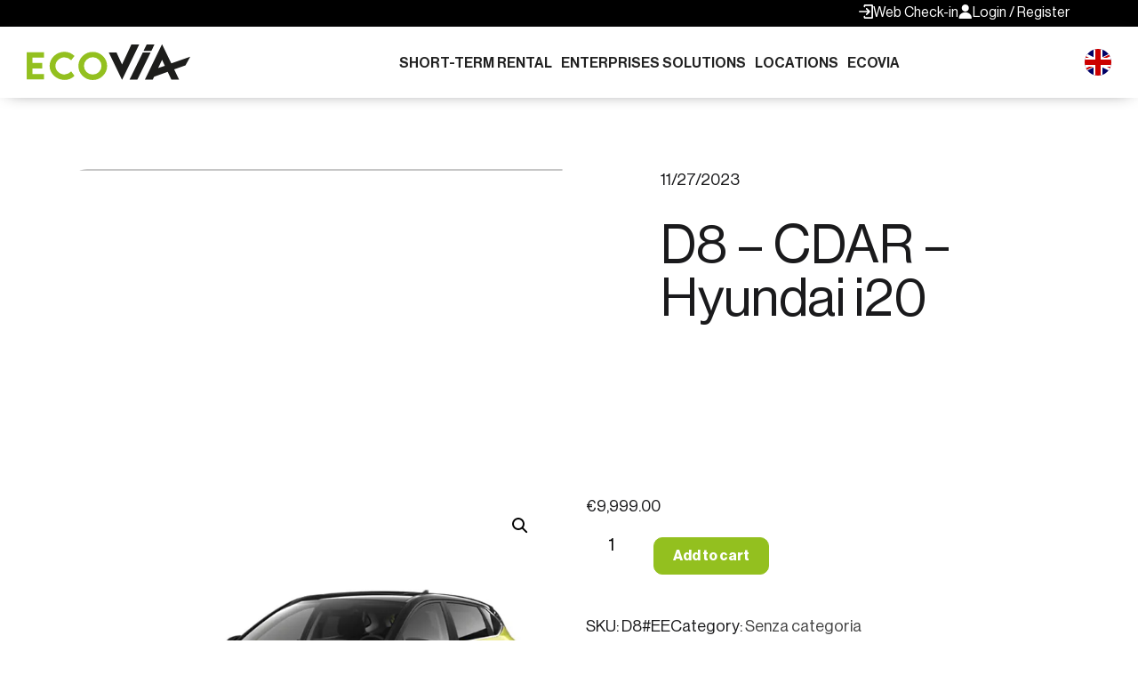

--- FILE ---
content_type: text/html; charset=UTF-8
request_url: https://www.ecoviarent.com/en/prodotto/d8-cdar-hyundai-i20/
body_size: 66140
content:
<!doctype html><html lang="en-US" prefix="og: https://ogp.me/ns#" class="notranslate" translate="no"><head> <meta charset="UTF-8"> <title>D8 - CDAR - Hyundai i20 - Ecovia</title> <meta http-equiv="X-UA-Compatible" content="IE=edge,chrome=1"> <meta name="viewport" content="width=device-width, initial-scale=1"> <meta name="robots" content="notranslate"> <link  rel="alternate" href="https://www.ecoviarent.com/en/prodotto/d8-cdar-hyundai-i20/" hreflang="en" /><link rel="alternate" href="https://www.ecoviarent.com/prodotto/d8-cdar-hyundai-i20/" hreflang="it" /><meta name="robots" content="index, follow, max-snippet:-1, max-video-preview:-1, max-image-preview:large"/><link rel="canonical" href="https://www.ecoviarent.com/en/prodotto/d8-cdar-hyundai-i20/" /><meta property="og:locale" content="en_US" /><meta property="og:type" content="product" /><meta property="og:title" content="D8 - CDAR - Hyundai i20 - Ecovia" /><meta property="og:url" content="https://www.ecoviarent.com/en/prodotto/d8-cdar-hyundai-i20/" /><meta property="og:site_name" content="Ecovia" /><meta property="og:updated_time" content="2025-05-26T12:45:47+02:00" /><meta property="og:image" content="https://www.ecoviarent.com/wp-content/uploads/sites/2/2023/11/flotta_0056_D8-Hyundai-i20.jpg" /><meta property="og:image:secure_url" content="https://www.ecoviarent.com/wp-content/uploads/sites/2/2023/11/flotta_0056_D8-Hyundai-i20.jpg" /><meta property="og:image:width" content="600" /><meta property="og:image:height" content="600" /><meta property="og:image:alt" content="noleggio auto hyundai" /><meta property="og:image:type" content="image/jpeg" /><meta property="product:price:amount" content="9999" /><meta property="product:price:currency" content="EUR" /><meta property="product:availability" content="instock" /><meta name="twitter:card" content="summary_large_image" /><meta name="twitter:title" content="D8 - CDAR - Hyundai i20 - Ecovia" /><meta name="twitter:image" content="https://www.ecoviarent.com/wp-content/uploads/sites/2/2023/11/flotta_0056_D8-Hyundai-i20.jpg" /><meta name="twitter:label1" content="Price" /><meta name="twitter:data1" content="&euro;9,999.00" /><meta name="twitter:label2" content="Availability" /><meta name="twitter:data2" content="In stock" /><script type="application/ld+json" class="rank-math-schema">{"@context":"https://schema.org","@graph":[{"@type":"Organization","@id":"https://www.ecoviarent.com/#organization","name":"Ecovia"},{"@type":"WebSite","@id":"https://www.ecoviarent.com/#website","url":"https://www.ecoviarent.com","name":"Ecovia","publisher":{"@id":"https://www.ecoviarent.com/#organization"},"inLanguage":"en-US"},{"@type":"ImageObject","@id":"https://www.ecoviarent.com/wp-content/uploads/sites/2/2023/11/flotta_0056_D8-Hyundai-i20.jpg","url":"https://www.ecoviarent.com/wp-content/uploads/sites/2/2023/11/flotta_0056_D8-Hyundai-i20.jpg","width":"600","height":"600","caption":"noleggio auto hyundai","inLanguage":"en-US"},{"@type":"ItemPage","@id":"https://www.ecoviarent.com/en/prodotto/d8-cdar-hyundai-i20/#webpage","url":"https://www.ecoviarent.com/en/prodotto/d8-cdar-hyundai-i20/","name":"D8 - CDAR - Hyundai i20 - Ecovia","datePublished":"2023-11-27T12:57:09+01:00","dateModified":"2025-05-26T12:45:47+02:00","isPartOf":{"@id":"https://www.ecoviarent.com/#website"},"primaryImageOfPage":{"@id":"https://www.ecoviarent.com/wp-content/uploads/sites/2/2023/11/flotta_0056_D8-Hyundai-i20.jpg"},"inLanguage":"en-US"},{"@type":"Product","name":"D8 - CDAR - Hyundai i20 - Ecovia","sku":"D8#EE","category":"Senza categoria","mainEntityOfPage":{"@id":"https://www.ecoviarent.com/en/prodotto/d8-cdar-hyundai-i20/#webpage"},"image":[{"@type":"ImageObject","url":"https://www.ecoviarent.com/wp-content/uploads/sites/2/2023/11/flotta_0056_D8-Hyundai-i20.jpg","height":"600","width":"600"}],"offers":{"@type":"Offer","price":"9999.00","priceCurrency":"EUR","priceValidUntil":"2027-12-31","availability":"https://schema.org/InStock","itemCondition":"NewCondition","url":"https://www.ecoviarent.com/en/prodotto/d8-cdar-hyundai-i20/","seller":{"@type":"Organization","@id":"https://www.ecoviarent.com/","name":"Ecovia","url":"https://www.ecoviarent.com","logo":""}},"@id":"https://www.ecoviarent.com/en/prodotto/d8-cdar-hyundai-i20/#richSnippet"}]}</script><link rel="alternate" title="oEmbed (JSON)" type="application/json+oembed" href="https://www.ecoviarent.com/wp-json/oembed/1.0/embed?url=https%3A%2F%2Fwww.ecoviarent.com%2Fen%2Fprodotto%2Fd8-cdar-hyundai-i20%2F" /><link rel="alternate" title="oEmbed (XML)" type="text/xml+oembed" href="https://www.ecoviarent.com/wp-json/oembed/1.0/embed?url=https%3A%2F%2Fwww.ecoviarent.com%2Fen%2Fprodotto%2Fd8-cdar-hyundai-i20%2F&#038;format=xml" /><style id='wp-img-auto-sizes-contain-inline-css' type='text/css'>img:is([sizes=auto i],[sizes^="auto," i]){contain-intrinsic-size:3000px 1500px}</style><style id='wp-emoji-styles-inline-css' type='text/css'>img.wp-smiley,img.emoji{display:inline !important;border:none !important;box-shadow:none !important;height:1em !important;width:1em !important;margin:0 0.07em !important;vertical-align:-0.1em !important;background:none !important;padding:0 !important}</style><link rel='stylesheet' id='photoswipe-css' href='https://www.ecoviarent.com/wp-content/plugins/woocommerce/assets/css/photoswipe/photoswipe.min.css?ver=10.3.4' type='text/css' media='all' /><link rel='stylesheet' id='photoswipe-default-skin-css' href='https://www.ecoviarent.com/wp-content/plugins/woocommerce/assets/css/photoswipe/default-skin/default-skin.min.css?ver=10.3.4' type='text/css' media='all' /><link rel='stylesheet' id='woocommerce-layout-css' href='https://www.ecoviarent.com/wp-content/plugins/woocommerce/assets/css/woocommerce-layout.css?ver=10.3.4' type='text/css' media='all' /><link rel='stylesheet' id='woocommerce-smallscreen-css' href='https://www.ecoviarent.com/wp-content/plugins/woocommerce/assets/css/woocommerce-smallscreen.css?ver=10.3.4' type='text/css' media='only screen and (max-width: 768px)' /><link rel='stylesheet' id='woocommerce-general-css' href='https://www.ecoviarent.com/wp-content/plugins/woocommerce/assets/css/woocommerce.css?ver=10.3.4' type='text/css' media='all' /><style id='woocommerce-inline-inline-css' type='text/css'>.woocommerce form .form-row .required{visibility:visible}</style><link rel='stylesheet' id='gateway-css' href='https://www.ecoviarent.com/wp-content/plugins/woocommerce-paypal-payments/modules/ppcp-button/assets/css/gateway.css?ver=3.2.1' type='text/css' media='all' /><link rel='stylesheet' id='brands-styles-css' href='https://www.ecoviarent.com/wp-content/plugins/woocommerce/assets/css/brands.css?ver=10.3.4' type='text/css' media='all' /><link rel='stylesheet' id='allmystyles-css' href='https://www.ecoviarent.com/wp-content/themes/autovia2025/assets/css/style.min.css?ver=1766481797' type='text/css' media='all' /><link rel='stylesheet' id='borlabs-cookie-custom-css' href='https://www.ecoviarent.com/wp-content/cache/borlabs-cookie/2/borlabs-cookie-2-en.css?ver=3.3.22-34' type='text/css' media='all' /><link rel='stylesheet' id='wc_stripe_express_checkout_style-css' href='https://www.ecoviarent.com/wp-content/plugins/woocommerce-gateway-stripe/build/express-checkout.css?ver=883d1b0d4165d89258df' type='text/css' media='all' /><link rel='stylesheet' id='cf7cf-style-css' href='https://www.ecoviarent.com/wp-content/plugins/cf7-conditional-fields/style.css?ver=2.6' type='text/css' media='all' /><script type="text/javascript" src="https://www.ecoviarent.com/wp-content/themes/autovia2025/assets/js/jquery.js?ver=6.9" id="jquery-js"></script><script type="text/javascript" src="https://www.ecoviarent.com/wp-content/plugins/woocommerce/assets/js/jquery-blockui/jquery.blockUI.min.js?ver=2.7.0-wc.10.3.4" id="wc-jquery-blockui-js" defer="defer" data-wp-strategy="defer"></script><script type="text/javascript" id="wc-add-to-cart-js-extra">
var wc_add_to_cart_params = {"ajax_url":"/wp-admin/admin-ajax.php","wc_ajax_url":"/en/?wc-ajax=%%endpoint%%","i18n_view_cart":"View cart","cart_url":"https://www.ecoviarent.com/en/cart/","is_cart":"","cart_redirect_after_add":"no"};
//# sourceURL=wc-add-to-cart-js-extra

</script><script type="text/javascript" src="https://www.ecoviarent.com/wp-content/plugins/woocommerce/assets/js/frontend/add-to-cart.min.js?ver=10.3.4" id="wc-add-to-cart-js" defer="defer" data-wp-strategy="defer"></script><script type="text/javascript" src="https://www.ecoviarent.com/wp-content/plugins/woocommerce/assets/js/zoom/jquery.zoom.min.js?ver=1.7.21-wc.10.3.4" id="wc-zoom-js" defer="defer" data-wp-strategy="defer"></script><script type="text/javascript" src="https://www.ecoviarent.com/wp-content/plugins/woocommerce/assets/js/flexslider/jquery.flexslider.min.js?ver=2.7.2-wc.10.3.4" id="wc-flexslider-js" defer="defer" data-wp-strategy="defer"></script><script type="text/javascript" src="https://www.ecoviarent.com/wp-content/plugins/woocommerce/assets/js/photoswipe/photoswipe.min.js?ver=4.1.1-wc.10.3.4" id="wc-photoswipe-js" defer="defer" data-wp-strategy="defer"></script><script type="text/javascript" src="https://www.ecoviarent.com/wp-content/plugins/woocommerce/assets/js/photoswipe/photoswipe-ui-default.min.js?ver=4.1.1-wc.10.3.4" id="wc-photoswipe-ui-default-js" defer="defer" data-wp-strategy="defer"></script><script type="text/javascript" id="wc-single-product-js-extra">
var wc_single_product_params = {"i18n_required_rating_text":"Please select a rating","i18n_rating_options":["1 of 5 stars","2 of 5 stars","3 of 5 stars","4 of 5 stars","5 of 5 stars"],"i18n_product_gallery_trigger_text":"View full-screen image gallery","review_rating_required":"yes","flexslider":{"rtl":false,"animation":"slide","smoothHeight":true,"directionNav":false,"controlNav":"thumbnails","slideshow":false,"animationSpeed":500,"animationLoop":false,"allowOneSlide":false},"zoom_enabled":"1","zoom_options":[],"photoswipe_enabled":"1","photoswipe_options":{"shareEl":false,"closeOnScroll":false,"history":false,"hideAnimationDuration":0,"showAnimationDuration":0},"flexslider_enabled":"1"};//# sourceURL=wc-single-product-js-extra

</script><script type="text/javascript" src="https://www.ecoviarent.com/wp-content/plugins/woocommerce/assets/js/frontend/single-product.min.js?ver=10.3.4" id="wc-single-product-js" defer="defer" data-wp-strategy="defer"></script><script type="text/javascript" src="https://www.ecoviarent.com/wp-content/plugins/woocommerce/assets/js/js-cookie/js.cookie.min.js?ver=2.1.4-wc.10.3.4" id="wc-js-cookie-js" defer="defer" data-wp-strategy="defer"></script><script type="text/javascript" id="woocommerce-js-extra">
var woocommerce_params = {"ajax_url":"/wp-admin/admin-ajax.php","wc_ajax_url":"/en/?wc-ajax=%%endpoint%%","i18n_password_show":"Show password","i18n_password_hide":"Hide password"};//# sourceURL=woocommerce-js-extra

</script><script type="text/javascript" src="https://www.ecoviarent.com/wp-content/plugins/woocommerce/assets/js/frontend/woocommerce.min.js?ver=10.3.4" id="woocommerce-js" defer="defer" data-wp-strategy="defer"></script><script data-no-optimize="1" data-no-minify="1" data-cfasync="false" type="text/javascript" src="https://www.ecoviarent.com/wp-content/cache/borlabs-cookie/2/borlabs-cookie-config-en.json.js?ver=3.3.22-46" id="borlabs-cookie-config-js"></script><script data-no-optimize="1" data-no-minify="1" data-cfasync="false" type="text/javascript" src="https://www.ecoviarent.com/wp-content/plugins/borlabs-cookie/assets/javascript/borlabs-cookie-prioritize.min.js?ver=3.3.22" id="borlabs-cookie-prioritize-js"></script><link rel="https://api.w.org/" href="https://www.ecoviarent.com/wp-json/" /><link rel="alternate" title="JSON" type="application/json" href="https://www.ecoviarent.com/wp-json/wp/v2/product/313289" /><link rel="EditURI" type="application/rsd+xml" title="RSD" href="https://www.ecoviarent.com/xmlrpc.php?rsd" /><meta name="generator" content="WordPress 6.9" /><link rel='shortlink' href='https://www.ecoviarent.com/?p=313289' /><link rel="apple-touch-icon" sizes="57x57" href="https://www.ecoviarent.com/wp-content/themes/autovia2025/assets/favicon/apple-icon-57x57.png"><link rel="apple-touch-icon" sizes="60x60" href="https://www.ecoviarent.com/wp-content/themes/autovia2025/assets/favicon/apple-icon-60x60.png"><link rel="apple-touch-icon" sizes="72x72" href="https://www.ecoviarent.com/wp-content/themes/autovia2025/assets/favicon/apple-icon-72x72.png"><link rel="apple-touch-icon" sizes="76x76" href="https://www.ecoviarent.com/wp-content/themes/autovia2025/assets/favicon/apple-icon-76x76.png"><link rel="apple-touch-icon" sizes="114x114" href="https://www.ecoviarent.com/wp-content/themes/autovia2025/assets/favicon/apple-icon-114x114.png"><link rel="apple-touch-icon" sizes="120x120" href="https://www.ecoviarent.com/wp-content/themes/autovia2025/assets/favicon/apple-icon-120x120.png"><link rel="apple-touch-icon" sizes="144x144" href="https://www.ecoviarent.com/wp-content/themes/autovia2025/assets/favicon/apple-icon-144x144.png"><link rel="apple-touch-icon" sizes="152x152" href="https://www.ecoviarent.com/wp-content/themes/autovia2025/assets/favicon/apple-icon-152x152.png"><link rel="apple-touch-icon" sizes="180x180" href="https://www.ecoviarent.com/wp-content/themes/autovia2025/assets/favicon/apple-icon-180x180.png"><link rel="icon" type="image/png" sizes="192x192" href="https://www.ecoviarent.com/wp-content/themes/autovia2025/assets/favicon/android-icon-192x192.png"><link rel="icon" type="image/png" sizes="32x32" href="https://www.ecoviarent.com/wp-content/themes/autovia2025/assets/favicon/favicon-32x32.png"><link rel="icon" type="image/png" sizes="96x96" href="https://www.ecoviarent.com/wp-content/themes/autovia2025/assets/favicon/favicon-96x96.png"><link rel="icon" type="image/png" sizes="16x16" href="https://www.ecoviarent.com/wp-content/themes/autovia2025/assets/favicon/favicon-16x16.png"><link rel="manifest" href="https://www.ecoviarent.com/wp-content/themes/autovia2025/assets/favicon/manifest.json"><meta name="msapplication-TileColor" content="#ffffff"><meta name="msapplication-TileImage" content="https://www.ecoviarent.com/wp-content/themes/autovia2025/assets/favicon/ms-icon-144x144.png"><meta name="theme-color" content="#ffffff"><noscript><style>.woocommerce-product-gallery{opacity:1 !important}</style></noscript><script data-borlabs-cookie-script-blocker-ignore>if ('0' === '1' && ('0' === '1' || '1' === '1')) {window['gtag_enable_tcf_support'] = true;}window.dataLayer = window.dataLayer || [];if (typeof gtag !== 'function') {function gtag() {dataLayer.push(arguments);}}gtag('set', 'developer_id.dYjRjMm', true);if ('0' === '1' || '1' === '1') {if (window.BorlabsCookieGoogleConsentModeDefaultSet !== true) {let getCookieValue = function (name) {return document.cookie.match('(^|;)\\s*' + name + '\\s*=\\s*([^;]+)')?.pop() || '';};let cookieValue = getCookieValue('borlabs-cookie-gcs');let consentsFromCookie = {};if (cookieValue !== '') {consentsFromCookie = JSON.parse(decodeURIComponent(cookieValue));}let defaultValues = {'ad_storage': 'denied','ad_user_data': 'denied','ad_personalization': 'denied','analytics_storage': 'denied','functionality_storage': 'denied','personalization_storage': 'denied','security_storage': 'denied','wait_for_update': 500,};gtag('consent', 'default', { ...defaultValues, ...consentsFromCookie });}window.BorlabsCookieGoogleConsentModeDefaultSet = true;let borlabsCookieConsentChangeHandler = function () {window.dataLayer = window.dataLayer || [];if (typeof gtag !== 'function') { function gtag(){dataLayer.push(arguments);} }let getCookieValue = function (name) {return document.cookie.match('(^|;)\\s*' + name + '\\s*=\\s*([^;]+)')?.pop() || '';};let cookieValue = getCookieValue('borlabs-cookie-gcs');let consentsFromCookie = {};if (cookieValue !== '') {consentsFromCookie = JSON.parse(decodeURIComponent(cookieValue));}consentsFromCookie.analytics_storage = BorlabsCookie.Consents.hasConsent('google-analytics') ? 'granted' : 'denied';BorlabsCookie.CookieLibrary.setCookie(
'borlabs-cookie-gcs',JSON.stringify(consentsFromCookie),BorlabsCookie.Settings.automaticCookieDomainAndPath.value ? '' : BorlabsCookie.Settings.cookieDomain.value,BorlabsCookie.Settings.cookiePath.value,BorlabsCookie.Cookie.getPluginCookie().expires,BorlabsCookie.Settings.cookieSecure.value,BorlabsCookie.Settings.cookieSameSite.value
);}document.addEventListener('borlabs-cookie-consent-saved', borlabsCookieConsentChangeHandler);document.addEventListener('borlabs-cookie-handle-unblock', borlabsCookieConsentChangeHandler);}if ('0' === '1') {gtag("js", new Date());gtag("config", "G-SR451XNCHZ", {"anonymize_ip": true});(function (w, d, s, i) {var f = d.getElementsByTagName(s)[0],j = d.createElement(s);j.async = true;j.src =
"https://www.googletagmanager.com/gtag/js?id=" + i;
f.parentNode.insertBefore(j, f);})(window, document, "script", "G-SR451XNCHZ");}</script><script data-no-optimize="1" data-no-minify="1" data-cfasync="false" data-borlabs-cookie-script-blocker-ignore>(function () {if ('0' === '1' && '1' === '1') {window['gtag_enable_tcf_support'] = true;}window.dataLayer = window.dataLayer || [];if (typeof window.gtag !== 'function') {window.gtag = function () {window.dataLayer.push(arguments);};}gtag('set', 'developer_id.dYjRjMm', true);if ('1' === '1') {let getCookieValue = function (name) {return document.cookie.match('(^|;)\\s*' + name + '\\s*=\\s*([^;]+)')?.pop() || '';};const gtmRegionsData = '{{ google-tag-manager-cm-regional-defaults }}';let gtmRegions = [];if (gtmRegionsData !== '\{\{ google-tag-manager-cm-regional-defaults \}\}') {gtmRegions = JSON.parse(gtmRegionsData);}let defaultRegion = null;for (let gtmRegionIndex in gtmRegions) {let gtmRegion = gtmRegions[gtmRegionIndex];if (gtmRegion['google-tag-manager-cm-region'] === '') {defaultRegion = gtmRegion;} else {gtag('consent', 'default', {'ad_storage': gtmRegion['google-tag-manager-cm-default-ad-storage'],'ad_user_data': gtmRegion['google-tag-manager-cm-default-ad-user-data'],'ad_personalization': gtmRegion['google-tag-manager-cm-default-ad-personalization'],'analytics_storage': gtmRegion['google-tag-manager-cm-default-analytics-storage'],'functionality_storage': gtmRegion['google-tag-manager-cm-default-functionality-storage'],'personalization_storage': gtmRegion['google-tag-manager-cm-default-personalization-storage'],'security_storage': gtmRegion['google-tag-manager-cm-default-security-storage'],'region': gtmRegion['google-tag-manager-cm-region'].toUpperCase().split(','),'wait_for_update': 500,});}}let cookieValue = getCookieValue('borlabs-cookie-gcs');let consentsFromCookie = {};if (cookieValue !== '') {consentsFromCookie = JSON.parse(decodeURIComponent(cookieValue));}let defaultValues = {'ad_storage': defaultRegion === null ? 'denied' : defaultRegion['google-tag-manager-cm-default-ad-storage'],'ad_user_data': defaultRegion === null ? 'denied' : defaultRegion['google-tag-manager-cm-default-ad-user-data'],'ad_personalization': defaultRegion === null ? 'denied' : defaultRegion['google-tag-manager-cm-default-ad-personalization'],'analytics_storage': defaultRegion === null ? 'denied' : defaultRegion['google-tag-manager-cm-default-analytics-storage'],'functionality_storage': defaultRegion === null ? 'denied' : defaultRegion['google-tag-manager-cm-default-functionality-storage'],'personalization_storage': defaultRegion === null ? 'denied' : defaultRegion['google-tag-manager-cm-default-personalization-storage'],'security_storage': defaultRegion === null ? 'denied' : defaultRegion['google-tag-manager-cm-default-security-storage'],'wait_for_update': 500,};gtag('consent', 'default', {...defaultValues, ...consentsFromCookie});gtag('set', 'ads_data_redaction', true);}if ('0' === '1') {let url = new URL(window.location.href);if ((url.searchParams.has('gtm_debug') && url.searchParams.get('gtm_debug') !== '') || document.cookie.indexOf('__TAG_ASSISTANT=') !== -1 || document.documentElement.hasAttribute('data-tag-assistant-present')) {
(function(w,d,s,l,i){w[l]=w[l]||[];w[l].push({'gtm.start':
new Date().getTime(),event:'gtm.js'});var f=d.getElementsByTagName(s)[0],j=d.createElement(s),dl=l!='dataLayer'?'&l='+l:'';j.async=true;j.src=
'https://www.googletagmanager.com/gtm.js?id='+i+dl;f.parentNode.insertBefore(j,f);
})(window,document,'script','dataLayer','GTM-MKJMMTW');
} else {
(function(w,d,s,l,i){w[l]=w[l]||[];w[l].push({'gtm.start':
new Date().getTime(),event:'gtm.js'});var f=d.getElementsByTagName(s)[0],j=d.createElement(s),dl=l!='dataLayer'?'&l='+l:'';j.async=true;j.src=
'https://www.ecoviarent.com/wp-content/uploads/borlabs-cookie/' + i + '.js?ver=not-set-yet';f.parentNode.insertBefore(j,f);
})(window,document,'script','dataLayer','GTM-MKJMMTW');
}}let borlabsCookieConsentChangeHandler = function () {window.dataLayer = window.dataLayer || [];if (typeof window.gtag !== 'function') {window.gtag = function() {window.dataLayer.push(arguments);};}let consents = BorlabsCookie.Cookie.getPluginCookie().consents;if ('1' === '1') {let gtmConsents = {};let customConsents = {};let services = BorlabsCookie.Services._services;for (let service in services) {if (service !== 'borlabs-cookie') {customConsents['borlabs_cookie_' + service.replaceAll('-', '_')] = BorlabsCookie.Consents.hasConsent(service) ? 'granted' : 'denied';}}if ('0' === '1') {gtmConsents = {'analytics_storage': BorlabsCookie.Consents.hasConsentForServiceGroup('statistics') === true ? 'granted' : 'denied','functionality_storage': BorlabsCookie.Consents.hasConsentForServiceGroup('statistics') === true ? 'granted' : 'denied','personalization_storage': BorlabsCookie.Consents.hasConsentForServiceGroup('marketing') === true ? 'granted' : 'denied','security_storage': BorlabsCookie.Consents.hasConsentForServiceGroup('statistics') === true ? 'granted' : 'denied',};} else {gtmConsents = {'ad_storage': BorlabsCookie.Consents.hasConsentForServiceGroup('marketing') === true ? 'granted' : 'denied','ad_user_data': BorlabsCookie.Consents.hasConsentForServiceGroup('marketing') === true ? 'granted' : 'denied','ad_personalization': BorlabsCookie.Consents.hasConsentForServiceGroup('marketing') === true ? 'granted' : 'denied','analytics_storage': BorlabsCookie.Consents.hasConsentForServiceGroup('statistics') === true ? 'granted' : 'denied','functionality_storage': BorlabsCookie.Consents.hasConsentForServiceGroup('statistics') === true ? 'granted' : 'denied','personalization_storage': BorlabsCookie.Consents.hasConsentForServiceGroup('marketing') === true ? 'granted' : 'denied','security_storage': BorlabsCookie.Consents.hasConsentForServiceGroup('statistics') === true ? 'granted' : 'denied',};}BorlabsCookie.CookieLibrary.setCookie(
'borlabs-cookie-gcs',JSON.stringify(gtmConsents),BorlabsCookie.Settings.automaticCookieDomainAndPath.value ? '' : BorlabsCookie.Settings.cookieDomain.value,BorlabsCookie.Settings.cookiePath.value,BorlabsCookie.Cookie.getPluginCookie().expires,BorlabsCookie.Settings.cookieSecure.value,BorlabsCookie.Settings.cookieSameSite.value
);gtag('consent', 'update', {...gtmConsents, ...customConsents});}for (let serviceGroup in consents) {for (let service of consents[serviceGroup]) {if (!window.BorlabsCookieGtmPackageSentEvents.includes(service) && service !== 'borlabs-cookie') {window.dataLayer.push({event: 'borlabs-cookie-opt-in-' + service,});window.BorlabsCookieGtmPackageSentEvents.push(service);}}}let afterConsentsEvent = document.createEvent('Event');afterConsentsEvent.initEvent('borlabs-cookie-google-tag-manager-after-consents', true, true);document.dispatchEvent(afterConsentsEvent);};window.BorlabsCookieGtmPackageSentEvents = [];document.addEventListener('borlabs-cookie-consent-saved', borlabsCookieConsentChangeHandler);document.addEventListener('borlabs-cookie-handle-unblock', borlabsCookieConsentChangeHandler);})();</script><link  rel="icon" href="https://www.ecoviarent.com/wp-content/uploads/sites/2/2025/05/cropped-ms-icon-310x310-11-32x32.png" sizes="32x32" /><link rel="icon" href="https://www.ecoviarent.com/wp-content/uploads/sites/2/2025/05/cropped-ms-icon-310x310-11-192x192.png" sizes="192x192" /><link rel="apple-touch-icon" href="https://www.ecoviarent.com/wp-content/uploads/sites/2/2025/05/cropped-ms-icon-310x310-11-180x180.png" /><meta name="msapplication-TileImage" content="https://www.ecoviarent.com/wp-content/uploads/sites/2/2025/05/cropped-ms-icon-310x310-11-270x270.png" /> <style>:root{--primary-color:#93c01f;--secondary-color:#1a1a1c}</style><link rel='stylesheet' id='wc-blocks-style-css' href='https://www.ecoviarent.com/wp-content/plugins/woocommerce/assets/client/blocks/wc-blocks.css?ver=wc-10.3.4' type='text/css' media='all' /><style id='global-styles-inline-css' type='text/css'>:root{--wp--preset--aspect-ratio--square:1;--wp--preset--aspect-ratio--4-3:4/3;--wp--preset--aspect-ratio--3-4:3/4;--wp--preset--aspect-ratio--3-2:3/2;--wp--preset--aspect-ratio--2-3:2/3;--wp--preset--aspect-ratio--16-9:16/9;--wp--preset--aspect-ratio--9-16:9/16;--wp--preset--color--black:#000000;--wp--preset--color--cyan-bluish-gray:#abb8c3;--wp--preset--color--white:#ffffff;--wp--preset--color--pale-pink:#f78da7;--wp--preset--color--vivid-red:#cf2e2e;--wp--preset--color--luminous-vivid-orange:#ff6900;--wp--preset--color--luminous-vivid-amber:#fcb900;--wp--preset--color--light-green-cyan:#7bdcb5;--wp--preset--color--vivid-green-cyan:#00d084;--wp--preset--color--pale-cyan-blue:#8ed1fc;--wp--preset--color--vivid-cyan-blue:#0693e3;--wp--preset--color--vivid-purple:#9b51e0;--wp--preset--gradient--vivid-cyan-blue-to-vivid-purple:linear-gradient(135deg,rgb(6,147,227) 0%,rgb(155,81,224) 100%);--wp--preset--gradient--light-green-cyan-to-vivid-green-cyan:linear-gradient(135deg,rgb(122,220,180) 0%,rgb(0,208,130) 100%);--wp--preset--gradient--luminous-vivid-amber-to-luminous-vivid-orange:linear-gradient(135deg,rgb(252,185,0) 0%,rgb(255,105,0) 100%);--wp--preset--gradient--luminous-vivid-orange-to-vivid-red:linear-gradient(135deg,rgb(255,105,0) 0%,rgb(207,46,46) 100%);--wp--preset--gradient--very-light-gray-to-cyan-bluish-gray:linear-gradient(135deg,rgb(238,238,238) 0%,rgb(169,184,195) 100%);--wp--preset--gradient--cool-to-warm-spectrum:linear-gradient(135deg,rgb(74,234,220) 0%,rgb(151,120,209) 20%,rgb(207,42,186) 40%,rgb(238,44,130) 60%,rgb(251,105,98) 80%,rgb(254,248,76) 100%);--wp--preset--gradient--blush-light-purple:linear-gradient(135deg,rgb(255,206,236) 0%,rgb(152,150,240) 100%);--wp--preset--gradient--blush-bordeaux:linear-gradient(135deg,rgb(254,205,165) 0%,rgb(254,45,45) 50%,rgb(107,0,62) 100%);--wp--preset--gradient--luminous-dusk:linear-gradient(135deg,rgb(255,203,112) 0%,rgb(199,81,192) 50%,rgb(65,88,208) 100%);--wp--preset--gradient--pale-ocean:linear-gradient(135deg,rgb(255,245,203) 0%,rgb(182,227,212) 50%,rgb(51,167,181) 100%);--wp--preset--gradient--electric-grass:linear-gradient(135deg,rgb(202,248,128) 0%,rgb(113,206,126) 100%);--wp--preset--gradient--midnight:linear-gradient(135deg,rgb(2,3,129) 0%,rgb(40,116,252) 100%);--wp--preset--font-size--small:13px;--wp--preset--font-size--medium:20px;--wp--preset--font-size--large:36px;--wp--preset--font-size--x-large:42px;--wp--preset--spacing--20:0.44rem;--wp--preset--spacing--30:0.67rem;--wp--preset--spacing--40:1rem;--wp--preset--spacing--50:1.5rem;--wp--preset--spacing--60:2.25rem;--wp--preset--spacing--70:3.38rem;--wp--preset--spacing--80:5.06rem;--wp--preset--shadow--natural:6px 6px 9px rgba(0,0,0,0.2);--wp--preset--shadow--deep:12px 12px 50px rgba(0,0,0,0.4);--wp--preset--shadow--sharp:6px 6px 0px rgba(0,0,0,0.2);--wp--preset--shadow--outlined:6px 6px 0px -3px rgb(255,255,255),6px 6px rgb(0,0,0);--wp--preset--shadow--crisp:6px 6px 0px rgb(0,0,0)}:where(.is-layout-flex){gap:0.5em}:where(.is-layout-grid){gap:0.5em}body .is-layout-flex{display:flex}.is-layout-flex{flex-wrap:wrap;align-items:center}.is-layout-flex >:is(*,div){margin:0}body .is-layout-grid{display:grid}.is-layout-grid >:is(*,div){margin:0}:where(.wp-block-columns.is-layout-flex){gap:2em}:where(.wp-block-columns.is-layout-grid){gap:2em}:where(.wp-block-post-template.is-layout-flex){gap:1.25em}:where(.wp-block-post-template.is-layout-grid){gap:1.25em}.has-black-color{color:var(--wp--preset--color--black) !important}.has-cyan-bluish-gray-color{color:var(--wp--preset--color--cyan-bluish-gray) !important}.has-white-color{color:var(--wp--preset--color--white) !important}.has-pale-pink-color{color:var(--wp--preset--color--pale-pink) !important}.has-vivid-red-color{color:var(--wp--preset--color--vivid-red) !important}.has-luminous-vivid-orange-color{color:var(--wp--preset--color--luminous-vivid-orange) !important}.has-luminous-vivid-amber-color{color:var(--wp--preset--color--luminous-vivid-amber) !important}.has-light-green-cyan-color{color:var(--wp--preset--color--light-green-cyan) !important}.has-vivid-green-cyan-color{color:var(--wp--preset--color--vivid-green-cyan) !important}.has-pale-cyan-blue-color{color:var(--wp--preset--color--pale-cyan-blue) !important}.has-vivid-cyan-blue-color{color:var(--wp--preset--color--vivid-cyan-blue) !important}.has-vivid-purple-color{color:var(--wp--preset--color--vivid-purple) !important}.has-black-background-color{background-color:var(--wp--preset--color--black) !important}.has-cyan-bluish-gray-background-color{background-color:var(--wp--preset--color--cyan-bluish-gray) !important}.has-white-background-color{background-color:var(--wp--preset--color--white) !important}.has-pale-pink-background-color{background-color:var(--wp--preset--color--pale-pink) !important}.has-vivid-red-background-color{background-color:var(--wp--preset--color--vivid-red) !important}.has-luminous-vivid-orange-background-color{background-color:var(--wp--preset--color--luminous-vivid-orange) !important}.has-luminous-vivid-amber-background-color{background-color:var(--wp--preset--color--luminous-vivid-amber) !important}.has-light-green-cyan-background-color{background-color:var(--wp--preset--color--light-green-cyan) !important}.has-vivid-green-cyan-background-color{background-color:var(--wp--preset--color--vivid-green-cyan) !important}.has-pale-cyan-blue-background-color{background-color:var(--wp--preset--color--pale-cyan-blue) !important}.has-vivid-cyan-blue-background-color{background-color:var(--wp--preset--color--vivid-cyan-blue) !important}.has-vivid-purple-background-color{background-color:var(--wp--preset--color--vivid-purple) !important}.has-black-border-color{border-color:var(--wp--preset--color--black) !important}.has-cyan-bluish-gray-border-color{border-color:var(--wp--preset--color--cyan-bluish-gray) !important}.has-white-border-color{border-color:var(--wp--preset--color--white) !important}.has-pale-pink-border-color{border-color:var(--wp--preset--color--pale-pink) !important}.has-vivid-red-border-color{border-color:var(--wp--preset--color--vivid-red) !important}.has-luminous-vivid-orange-border-color{border-color:var(--wp--preset--color--luminous-vivid-orange) !important}.has-luminous-vivid-amber-border-color{border-color:var(--wp--preset--color--luminous-vivid-amber) !important}.has-light-green-cyan-border-color{border-color:var(--wp--preset--color--light-green-cyan) !important}.has-vivid-green-cyan-border-color{border-color:var(--wp--preset--color--vivid-green-cyan) !important}.has-pale-cyan-blue-border-color{border-color:var(--wp--preset--color--pale-cyan-blue) !important}.has-vivid-cyan-blue-border-color{border-color:var(--wp--preset--color--vivid-cyan-blue) !important}.has-vivid-purple-border-color{border-color:var(--wp--preset--color--vivid-purple) !important}.has-vivid-cyan-blue-to-vivid-purple-gradient-background{background:var(--wp--preset--gradient--vivid-cyan-blue-to-vivid-purple) !important}.has-light-green-cyan-to-vivid-green-cyan-gradient-background{background:var(--wp--preset--gradient--light-green-cyan-to-vivid-green-cyan) !important}.has-luminous-vivid-amber-to-luminous-vivid-orange-gradient-background{background:var(--wp--preset--gradient--luminous-vivid-amber-to-luminous-vivid-orange) !important}.has-luminous-vivid-orange-to-vivid-red-gradient-background{background:var(--wp--preset--gradient--luminous-vivid-orange-to-vivid-red) !important}.has-very-light-gray-to-cyan-bluish-gray-gradient-background{background:var(--wp--preset--gradient--very-light-gray-to-cyan-bluish-gray) !important}.has-cool-to-warm-spectrum-gradient-background{background:var(--wp--preset--gradient--cool-to-warm-spectrum) !important}.has-blush-light-purple-gradient-background{background:var(--wp--preset--gradient--blush-light-purple) !important}.has-blush-bordeaux-gradient-background{background:var(--wp--preset--gradient--blush-bordeaux) !important}.has-luminous-dusk-gradient-background{background:var(--wp--preset--gradient--luminous-dusk) !important}.has-pale-ocean-gradient-background{background:var(--wp--preset--gradient--pale-ocean) !important}.has-electric-grass-gradient-background{background:var(--wp--preset--gradient--electric-grass) !important}.has-midnight-gradient-background{background:var(--wp--preset--gradient--midnight) !important}.has-small-font-size{font-size:var(--wp--preset--font-size--small) !important}.has-medium-font-size{font-size:var(--wp--preset--font-size--medium) !important}.has-large-font-size{font-size:var(--wp--preset--font-size--large) !important}.has-x-large-font-size{font-size:var(--wp--preset--font-size--x-large) !important}</style><link rel='stylesheet' id='wc-stripe-blocks-checkout-style-css' href='https://www.ecoviarent.com/wp-content/plugins/woocommerce-gateway-stripe/build/upe-blocks.css?ver=cd8a631b1218abad291e' type='text/css' media='all' /><link rel='stylesheet' id='wc-stripe-upe-classic-css' href='https://www.ecoviarent.com/wp-content/plugins/woocommerce-gateway-stripe/build/upe-classic.css?ver=10.0.1' type='text/css' media='all' /><link rel='stylesheet' id='stripelink_styles-css' href='https://www.ecoviarent.com/wp-content/plugins/woocommerce-gateway-stripe/assets/css/stripe-link.css?ver=10.0.1' type='text/css' media='all' /></head><body id="wrapper" class="wp-singular product-template-default single single-product postid-313289 wp-theme-autovia2025 theme-autovia2025 woocommerce woocommerce-page woocommerce-no-js no_thumb">  <div id="loader-container" class="d-none"> <div class="spinner-wrapper"> <div class="spinner-border" role="status"> <span class="visually-hidden">Loading...</span> </div> <p class="loading-text">Loading...</p> </div> </div> <div id="main-panel"> <div id="top-bar-container"> <div id="widget-menu" class="container d-flex justify-content-center justify-content-lg-end gap-4 align-items-center"> <a class="widget-link d-flex align-items-center gap-2" href="https://www.ecoviarent.com/en/web-check-in-intro"> <div><span class="icon-login"><svg class="icon"><use xlink:href="#login"></use></svg></span></div> <div>Web Check-in</div> </a> <div id="account-link"> <a class="widget-link d-flex align-items-center gap-2" href="https://www.ecoviarent.com/en/mio-account/" title="Login / Register"> <div><span class="icon-user"><svg class="icon"><use xlink:href="#user"></use></svg></span></div> <div>Login / Register</div> </a> </div> </div> </div> <nav id="site-navigation" class="navbar navbar-expand-lg bg-faded"> <div class="container justify-content-space"> <a id = "logo-container" class="navbar-brand nav-container-logo logo-site-2" href="https://www.ecoviarent.com"> <svg id="Raggruppa_8192" data-name="Raggruppa 8192" xmlns="http://www.w3.org/2000/svg" xmlns:xlink="http://www.w3.org/1999/xlink" width="184.101" height="40.511" viewBox="0 0 184.101 40.511"> <defs> <clipPath id="clip-path"> <rect id="Rettangolo_1378" data-name="Rettangolo 1378" width="184.101" height="40.51" fill="none"/> </clipPath> </defs> <path id="Tracciato_21205" data-name="Tracciato 21205" d="M63.041,0l-10.5,22.706L46.308,9.017h-8.7l14.8,31.059h.3L71.842,0Z" transform="translate(54.792 0)" fill="#1d1d1b"/> <path id="Tracciato_21206" data-name="Tracciato 21206" d="M57.083,0,53.526,7.4h8.8L65.884,0Z" transform="translate(77.977 0)" fill="#1d1d1b"/> <path id="Tracciato_21207" data-name="Tracciato 21207" d="M62.065,3.67,47.13,34.729h8.8L70.865,3.67Z" transform="translate(68.659 5.347)" fill="#1d1d1b"/> <path id="Tracciato_21208" data-name="Tracciato 21208" d="M73.467,17.37,76.619,24.2l-7.562,2.7ZM73.29,0,54.166,40.076h8.8l1.563-3.381L79.8,31.1l4.14,8.972h8.7L87.1,28.43l12.729-4.656L105.192,14,83.866,21.615,73.592,0Z" transform="translate(78.91)" fill="#1d1d1b"/> <g id="Raggruppa_8190" data-name="Raggruppa 8190" transform="translate(0 0)"> <g id="Raggruppa_8189" data-name="Raggruppa 8189" clip-path="url(#clip-path)"> <path id="Tracciato_21209" data-name="Tracciato 21209" d="M49.712,19.493a9.862,9.862,0,1,0-9.881,9.754,9.864,9.864,0,0,0,9.881-9.754m-26.032.039a16.181,16.181,0,0,1,32.361,0,16.182,16.182,0,0,1-32.361,0" transform="translate(34.497 4.979)" fill="#93c01f"/> <path id="Tracciato_21210" data-name="Tracciato 21210" d="M0,3.64V34.5H19.436V28.334H6.479V21.961H17.6V15.777H6.479V9.745H19.436V3.64Z" transform="translate(0 5.303)" fill="#93c01f"/> <path id="Tracciato_21211" data-name="Tracciato 21211" d="M10.5,19.463c0-8.709,7.658-16.08,16.736-16.08a16.539,16.539,0,0,1,11.3,4.766L34.79,13.031A11.23,11.23,0,0,0,27.171,9.7c-5.177,0-10.117,4.405-10.117,9.8,0,5.493,5.12,9.741,10.1,9.741a11.32,11.32,0,0,0,7.658-3.521l3.72,5.014a15.536,15.536,0,0,1-11.176,4.729c-9.3,0-16.856-7.331-16.856-16" transform="translate(15.292 4.928)" fill="#93c01f"/> </g> </g></svg> </a> <div class="text-center menu-container d-none d-lg-block"> <div class="relative-z-index"> <div class="row"> <div class="col-12"> <div class="menu-main-menu-en-container"><ul id="top-menu" class="navbar-nav ml-auto"><li id="menu-item-409748" class="menu-item menu-item-type-post_type menu-item-object-page menu-item-409748 nav-item"><a href="https://www.ecoviarent.com/en/noleggio-breve-termine/" class="nav-link">Short-term rental</a></li><li id="menu-item-413407" class="menu-item menu-item-type-post_type menu-item-object-page menu-item-413407 nav-item"><a href="https://www.ecoviarent.com/en/ecovia-for-enterprises/" class="nav-link">Enterprises solutions</a></li><li id="menu-item-409749" class="menu-item menu-item-type-post_type menu-item-object-page menu-item-409749 nav-item"><a href="https://www.ecoviarent.com/en/locations/" class="nav-link">Locations</a></li><li id="menu-item-409750" class="menu-item menu-item-type-post_type menu-item-object-page menu-item-409750 nav-item"><a href="https://www.ecoviarent.com/en/ecovia/" class="nav-link">Ecovia</a></li></ul></div> </div> </div> </div> </div> <div class="text-center menu-container d-none d-lg-block"> <div id="widget-menu" class="d-flex"> <div id="lang-selector" class="d-none d-lg-flex justify-content-end"> <div class="lang-sel-button d-flex align-items-center"> <div id="language-selector"> <ul class="language-chooser"> <li class="lang-item lang-item-16 lang-item-en current-lang lang-item-first"> <a lang="en-US" hreflang="en-US" href="https://www.ecoviarent.com/en/prodotto/d8-cdar-hyundai-i20/"> <img width="30" height="30" src="https://www.ecoviarent.com/wp-content/themes/autovia2025/assets/flags/en.svg"> <span>en</span> </a> </li> <li class="lang-item lang-item-20 lang-item-it"> <a lang="it-IT" hreflang="it-IT" href="https://www.ecoviarent.com/prodotto/d8-cdar-hyundai-i20/"> <img width="30" height="30" src="https://www.ecoviarent.com/wp-content/themes/autovia2025/assets/flags/it.svg"> <span>it</span> </a> </li> </ul> </div> </div> </div> </div> </div> <div class="d-block d-lg-none"> <div class="mobile-menu-wrapper"> <button class="mobile-menu-toggle"> <span class="icon-menu"><svg class="icon"><use xlink:href="#menu"></use></svg></span> </button> <div class="mobile-menu"> <nav> <div class="menu-main-menu-en-container"><ul id="top-menu" class="mobile-menu-list"><li class="menu-item menu-item-type-post_type menu-item-object-page menu-item-409748 nav-item"><a href="https://www.ecoviarent.com/en/noleggio-breve-termine/" class="nav-link">Short-term rental</a></li><li class="menu-item menu-item-type-post_type menu-item-object-page menu-item-413407 nav-item"><a href="https://www.ecoviarent.com/en/ecovia-for-enterprises/" class="nav-link">Enterprises solutions</a></li><li class="menu-item menu-item-type-post_type menu-item-object-page menu-item-409749 nav-item"><a href="https://www.ecoviarent.com/en/locations/" class="nav-link">Locations</a></li><li class="menu-item menu-item-type-post_type menu-item-object-page menu-item-409750 nav-item"><a href="https://www.ecoviarent.com/en/ecovia/" class="nav-link">Ecovia</a></li></ul></div> </nav> </div> </div> <script>document.addEventListener("DOMContentLoaded", function() {var mobileMenuToggle = document.querySelector(".mobile-menu-toggle");var mobileMenu = document.querySelector(".mobile-menu");var contentWrapper = document.getElementById("wrapper");var body = document.querySelector("body");mobileMenuToggle.addEventListener("click", function() {mobileMenu.classList.toggle("active");contentWrapper.classList.toggle("menu-open");body.classList.toggle("body-overflow-hidden");});});</script> </div> </div> </nav><main role="main" class="default__page page__wrapper flex-content single__product"> <article id="post-313289" class="post-313289 product type-product status-publish has-post-thumbnail product_cat-senza-categoria first instock virtual purchasable product-type-simple"> <section id="pic_and_text_thumbnail" class="pic_and_text"> <div class="container "> <div class="border-radius"> <div class="row justify-content-between"> <div class="col-12 col-lg-6" data-aos="fade-right" data-aos-delay="250"> <div class="pic__box border-radius border-solid"> <figure> </picture> </figure> </div> </div> <div class="col-12 col-lg-5 d-flex flex-column justify-content-center" data-aos="fade-left" data-aos-delay="250"> <div class="text__box text-center text-lg-left mt-5 mt-md-0"> <div class="date__time">11/27/2023</div> <h1 class="h2">D8 &#8211; CDAR &#8211; Hyundai i20</h1> </div> </div> </div> </div> </div> </section> <section id="post__body" class="container-fluid container-lg"> <div class="row justify-content-center"> <div class="col-12 col-md-10 col-xxl-8"> <div id="post__content"> <div class="woocommerce"><div class="single-product" data-product-page-preselected-id="0"><div class="woocommerce-notices-wrapper"></div><div id="product-313289" class="product type-product post-313289 status-publish instock product_cat-senza-categoria has-post-thumbnail virtual purchasable product-type-simple"><div class="woocommerce-product-gallery woocommerce-product-gallery--with-images woocommerce-product-gallery--columns-4 images" data-columns="4" style="opacity: 0; transition: opacity .25s ease-in-out;"><div class="woocommerce-product-gallery__wrapper"><div data-thumb="https://www.ecoviarent.com/wp-content/uploads/sites/2/2023/11/flotta_0056_D8-Hyundai-i20-150x150.jpg" data-thumb-alt="noleggio auto hyundai" data-thumb-srcset="https://www.ecoviarent.com/wp-content/uploads/sites/2/2023/11/flotta_0056_D8-Hyundai-i20-150x150.jpg 150w, https://www.ecoviarent.com/wp-content/uploads/sites/2/2023/11/flotta_0056_D8-Hyundai-i20-480x480.jpg 480w, https://www.ecoviarent.com/wp-content/uploads/sites/2/2023/11/flotta_0056_D8-Hyundai-i20.jpg 600w" data-thumb-sizes="(max-width: 100px) 100vw, 100px" class="woocommerce-product-gallery__image"><a href="https://www.ecoviarent.com/wp-content/uploads/sites/2/2023/11/flotta_0056_D8-Hyundai-i20.jpg"><img decoding="async" width="600" height="600" src="https://www.ecoviarent.com/wp-content/uploads/sites/2/2023/11/flotta_0056_D8-Hyundai-i20.jpg" class="wp-post-image lazyload " alt="noleggio auto hyundai" data-caption="" data-src="https://www.ecoviarent.com/wp-content/uploads/sites/2/2023/11/flotta_0056_D8-Hyundai-i20.jpg" data-large_image="https://www.ecoviarent.com/wp-content/uploads/sites/2/2023/11/flotta_0056_D8-Hyundai-i20.jpg" data-large_image_width="600" data-large_image_height="600" srcset="https://www.ecoviarent.com/wp-content/uploads/sites/2/2023/11/flotta_0056_D8-Hyundai-i20.jpg 600w, https://www.ecoviarent.com/wp-content/uploads/sites/2/2023/11/flotta_0056_D8-Hyundai-i20-150x150.jpg 150w, https://www.ecoviarent.com/wp-content/uploads/sites/2/2023/11/flotta_0056_D8-Hyundai-i20-480x480.jpg 480w" sizes="(max-width: 600px) 100vw, 600px" /></a></div></div></div><div class="summary entry-summary"><p class="price"><span class="woocommerce-Price-amount amount"><bdi><span class="woocommerce-Price-currencySymbol">&euro;</span>9,999.00</bdi></span></p><form class="cart" action="" method="post" enctype='multipart/form-data'><div class="quantity"><label class="screen-reader-text" for="quantity_696e77e7f181f">D8 - CDAR - Hyundai i20 quantity</label><input
type="number" id="quantity_696e77e7f181f" class="input-text qty text" name="quantity" value="1" aria-label="Product quantity" min="1" step="1" placeholder="" inputmode="numeric" autocomplete="off" /></div><button type="submit" name="add-to-cart" value="313289" class="single_add_to_cart_button button alt">Add to cart</button></form><div id="wc-stripe-express-checkout-element" style="margin-top: 1em;clear:both;display:none;"></div><wc-order-attribution-inputs id="wc-stripe-express-checkout__order-attribution-inputs"></wc-order-attribution-inputs><div class="ppcp-messages" data-partner-attribution-id="Woo_PPCP"></div><div class="ppc-button-wrapper"><div id="ppc-button-ppcp-gateway"></div></div><div class="product_meta"><span class="sku_wrapper">SKU: <span class="sku">D8#EE</span></span><span class="posted_in">Category: <a href="https://www.ecoviarent.com/en/categoria-prodotto/senza-categoria/" rel="tag">Senza categoria</a></span></div></div><section class="related products"><h2>Related products</h2><ul class="products columns-4"><li class="product type-product post-49947 status-publish first instock product_cat-senza-categoria has-post-thumbnail virtual purchasable product-type-simple"><a href="https://www.ecoviarent.com/en/prodotto/b-ebmr/" class="woocommerce-LoopProduct-link woocommerce-loop-product__link"><img decoding="async" width="600" height="400" src="https://www.ecoviarent.com/wp-content/uploads/sites/2/2022/03/Fia-Panda.avif" class="attachment-woocommerce_thumbnail size-woocommerce_thumbnail lazyload " alt="B - EBMR - Fiat Panda" /><h2 class="woocommerce-loop-product__title">B &#8211; EBMR &#8211; Fiat Panda</h2><span class="price"><span class="woocommerce-Price-amount amount"><bdi><span class="woocommerce-Price-currencySymbol">&euro;</span>9,999.00</bdi></span></span></a><a href="/en/prodotto/d8-cdar-hyundai-i20/?add-to-cart=49947" aria-describedby="woocommerce_loop_add_to_cart_link_describedby_49947" data-quantity="1" class="button product_type_simple add_to_cart_button ajax_add_to_cart" data-product_id="49947" data-product_sku="B" aria-label="Add to cart: &ldquo;B - EBMR - Fiat Panda&rdquo;" rel="nofollow" data-success_message="&ldquo;B - EBMR - Fiat Panda&rdquo; has been added to your cart" role="button">Add to cart</a><span id="woocommerce_loop_add_to_cart_link_describedby_49947" class="screen-reader-text"></span></li><li class="product type-product post-410417 status-publish instock product_cat-senza-categoria has-post-thumbnail virtual purchasable product-type-simple"><a href="https://www.ecoviarent.com/en/prodotto/y-lxar/" class="woocommerce-LoopProduct-link woocommerce-loop-product__link"><img decoding="async" width="600" height="400" src="https://www.ecoviarent.com/wp-content/uploads/sites/2/2025/05/Range-Rover-Evoque.avif" class="attachment-woocommerce_thumbnail size-woocommerce_thumbnail lazyload " alt="Y - LXAR - Range Rover Evoque" /><h2 class="woocommerce-loop-product__title">Y &#8211; LXAR &#8211; Range Rover Evoque</h2><span class="price"><span class="woocommerce-Price-amount amount"><bdi><span class="woocommerce-Price-currencySymbol">&euro;</span>9,999.00</bdi></span></span></a><a href="/en/prodotto/d8-cdar-hyundai-i20/?add-to-cart=410417" aria-describedby="woocommerce_loop_add_to_cart_link_describedby_410417" data-quantity="1" class="button product_type_simple add_to_cart_button ajax_add_to_cart" data-product_id="410417" data-product_sku="Y" aria-label="Add to cart: &ldquo;Y - LXAR - Range Rover Evoque&rdquo;" rel="nofollow" data-success_message="&ldquo;Y - LXAR - Range Rover Evoque&rdquo; has been added to your cart" role="button">Add to cart</a><span id="woocommerce_loop_add_to_cart_link_describedby_410417" class="screen-reader-text"></span></li><li class="product type-product post-260358 status-publish instock product_cat-senza-categoria has-post-thumbnail virtual purchasable product-type-simple"><a href="https://www.ecoviarent.com/en/prodotto/o-cwar/" class="woocommerce-LoopProduct-link woocommerce-loop-product__link"><img decoding="async" width="600" height="400" src="https://www.ecoviarent.com/wp-content/uploads/sites/2/2022/03/Seat-Leon-Sportstourer-sw.avif" class="attachment-woocommerce_thumbnail size-woocommerce_thumbnail lazyload " alt="O - CWAR - Seat Leon Sportstourer SW" /><h2 class="woocommerce-loop-product__title">O &#8211; CWAR &#8211; Seat Leon Sportstourer SW</h2><span class="price"><span class="woocommerce-Price-amount amount"><bdi><span class="woocommerce-Price-currencySymbol">&euro;</span>9,999.00</bdi></span></span></a><a href="/en/prodotto/d8-cdar-hyundai-i20/?add-to-cart=260358" aria-describedby="woocommerce_loop_add_to_cart_link_describedby_260358" data-quantity="1" class="button product_type_simple add_to_cart_button ajax_add_to_cart" data-product_id="260358" data-product_sku="O" aria-label="Add to cart: &ldquo;O - CWAR - Seat Leon Sportstourer SW&rdquo;" rel="nofollow" data-success_message="&ldquo;O - CWAR - Seat Leon Sportstourer SW&rdquo; has been added to your cart" role="button">Add to cart</a><span id="woocommerce_loop_add_to_cart_link_describedby_260358" class="screen-reader-text"></span></li><li class="product type-product post-410465 status-publish last instock product_cat-senza-categoria has-post-thumbnail virtual purchasable product-type-simple"><a href="https://www.ecoviarent.com/en/prodotto/i1-sdar/" class="woocommerce-LoopProduct-link woocommerce-loop-product__link"><img decoding="async" width="600" height="400" src="https://www.ecoviarent.com/wp-content/uploads/sites/2/2025/05/Audi_Q2.avif" class="attachment-woocommerce_thumbnail size-woocommerce_thumbnail lazyload " alt="I1 - SDAR - Audi Q2" /><h2 class="woocommerce-loop-product__title">I1 &#8211; SDAR &#8211; Audi Q2</h2><span class="price"><span class="woocommerce-Price-amount amount"><bdi><span class="woocommerce-Price-currencySymbol">&euro;</span>9,999.00</bdi></span></span></a><a href="/en/prodotto/d8-cdar-hyundai-i20/?add-to-cart=410465" aria-describedby="woocommerce_loop_add_to_cart_link_describedby_410465" data-quantity="1" class="button product_type_simple add_to_cart_button ajax_add_to_cart" data-product_id="410465" data-product_sku="I1" aria-label="Add to cart: &ldquo;I1 - SDAR - Audi Q2&rdquo;" rel="nofollow" data-success_message="&ldquo;I1 - SDAR - Audi Q2&rdquo; has been added to your cart" role="button">Add to cart</a><span id="woocommerce_loop_add_to_cart_link_describedby_410465" class="screen-reader-text"></span></li></ul></section></div></div></div> </div> </div> </div> </section> </article> </main><footer id="footer-container" class="footer-container mt-0"> <div class="container"> <div class="row"> <div class="col-12 col-lg-2 col-xl-2 mb-5 mb-lg-0"> <div class="d-flex flex-lg-column justify-content-between"> <div class="footer-logo"> <svg id="Raggruppa_8192" data-name="Raggruppa 8192" xmlns="http://www.w3.org/2000/svg" xmlns:xlink="http://www.w3.org/1999/xlink" width="184.101" height="40.511" viewBox="0 0 184.101 40.511"> <defs> <clipPath id="clip-path"> <rect id="Rettangolo_1378" data-name="Rettangolo 1378" width="184.101" height="40.51" fill="none"/> </clipPath> </defs> <path id="Tracciato_21205" data-name="Tracciato 21205" d="M63.041,0l-10.5,22.706L46.308,9.017h-8.7l14.8,31.059h.3L71.842,0Z" transform="translate(54.792 0)" fill="#1d1d1b"/> <path id="Tracciato_21206" data-name="Tracciato 21206" d="M57.083,0,53.526,7.4h8.8L65.884,0Z" transform="translate(77.977 0)" fill="#1d1d1b"/> <path id="Tracciato_21207" data-name="Tracciato 21207" d="M62.065,3.67,47.13,34.729h8.8L70.865,3.67Z" transform="translate(68.659 5.347)" fill="#1d1d1b"/> <path id="Tracciato_21208" data-name="Tracciato 21208" d="M73.467,17.37,76.619,24.2l-7.562,2.7ZM73.29,0,54.166,40.076h8.8l1.563-3.381L79.8,31.1l4.14,8.972h8.7L87.1,28.43l12.729-4.656L105.192,14,83.866,21.615,73.592,0Z" transform="translate(78.91)" fill="#1d1d1b"/> <g id="Raggruppa_8190" data-name="Raggruppa 8190" transform="translate(0 0)"> <g id="Raggruppa_8189" data-name="Raggruppa 8189" clip-path="url(#clip-path)"> <path id="Tracciato_21209" data-name="Tracciato 21209" d="M49.712,19.493a9.862,9.862,0,1,0-9.881,9.754,9.864,9.864,0,0,0,9.881-9.754m-26.032.039a16.181,16.181,0,0,1,32.361,0,16.182,16.182,0,0,1-32.361,0" transform="translate(34.497 4.979)" fill="#93c01f"/> <path id="Tracciato_21210" data-name="Tracciato 21210" d="M0,3.64V34.5H19.436V28.334H6.479V21.961H17.6V15.777H6.479V9.745H19.436V3.64Z" transform="translate(0 5.303)" fill="#93c01f"/> <path id="Tracciato_21211" data-name="Tracciato 21211" d="M10.5,19.463c0-8.709,7.658-16.08,16.736-16.08a16.539,16.539,0,0,1,11.3,4.766L34.79,13.031A11.23,11.23,0,0,0,27.171,9.7c-5.177,0-10.117,4.405-10.117,9.8,0,5.493,5.12,9.741,10.1,9.741a11.32,11.32,0,0,0,7.658-3.521l3.72,5.014a15.536,15.536,0,0,1-11.176,4.729c-9.3,0-16.856-7.331-16.856-16" transform="translate(15.292 4.928)" fill="#93c01f"/> </g> </g></svg> </div> <div class="social-networks"> <a class="facebook" target="_blank" href="https://www.facebook.com/autoviacarrental/" title="Facebook"><span class="icon-facebook"><svg class="icon"><use xlink:href="#facebook"></use></svg></span></a> <a class="instagram" target="_blank" href="https://www.instagram.com/autoviarent/" title="Instagram"><span class="icon-instagram"><svg class="icon"><use xlink:href="#instagram"></use></svg></span></a> <a class="youtube" target="_blank" href="https://www.youtube.com/channel/UC_RvKGeUoP-PTWT1xmIPYMQ" title="YouTube"><span class="icon-youtube"><svg class="icon"><use xlink:href="#youtube"></use></svg></span></a> <a class="linkedin" target="_blank" href="https://www.linkedin.com/company/autovia-car-rental/" title="Linkedin"><span class="icon-linkedin"><svg class="icon"><use xlink:href="#linkedin"></use></svg></span></a> </div> </div> </div> <div class="col-12 offset-lg-1 col-lg-3 offset-xl-1 col-xl-3"> <div class="row"> <div class="col-12 col-lg-6 col-xl-6"> <div class="menu_accordion"> <h6>Corporate <span class="icon-angle-down"><svg class="icon"><use xlink:href="#angle-down"></use></svg></span></h6> <div class="menu-corporate-en-container"><ul id="corporate-menu" class="footer-menu"><li id="menu-item-409773" class="menu-item menu-item-type-post_type menu-item-object-page menu-item-409773"><a href="https://www.ecoviarent.com/en/ecovia/">Ecovia</a></li><li id="menu-item-413409" class="menu-item menu-item-type-post_type menu-item-object-page menu-item-413409"><a href="https://www.ecoviarent.com/en/ecovia-for-enterprises/">Enterprises solutions</a></li></ul></div> </div> </div> <div class="col-12 col-lg-6 col-lg-6"> <div class="menu_accordion"> <h6>Quick Links <span class="icon-angle-down"><svg class="icon"><use xlink:href="#angle-down"></use></svg></span></h6> <div class="menu-link-veloci-en-container"><ul id="link-veloci-menu" class="footer-menu"><li id="menu-item-409786" class="menu-item menu-item-type-post_type menu-item-object-page menu-item-409786"><a href="https://www.ecoviarent.com/en/noleggio-breve-termine/">Short-term rental</a></li></ul></div> </div> </div> </div> </div> <div class="col-12 col-lg-3 col-xl-3 col-xxl-4"> <div class="menu_accordion"> <h6>General Conditions <span class="icon-angle-down"><svg class="icon"><use xlink:href="#angle-down"></use></svg></span></h6> <div class="menu-informazioni-en-container"><ul id="informazioni-menu" class="footer-menu"><li id="menu-item-409776" class="menu-item menu-item-type-post_type menu-item-object-page menu-item-409776"><a href="https://www.ecoviarent.com/en/faq/">FAQ</a></li><li id="menu-item-409777" class="menu-item menu-item-type-post_type menu-item-object-page menu-item-409777"><a href="https://www.ecoviarent.com/en/servizio-clienti/">Customer Service</a></li><li id="menu-item-409778" class="menu-item menu-item-type-custom menu-item-object-custom menu-item-409778"><a target="_blank" href="https://www.autovia.it/en/conditions/">Terms and Conditions</a></li><li id="menu-item-409779" class="menu-item menu-item-type-custom menu-item-object-custom menu-item-409779"><a target="_blank" href="https://www.autovia.it/en/accessories-fees/">Accessories fees</a></li><li id="menu-item-409780" class="menu-item menu-item-type-custom menu-item-object-custom menu-item-409780"><a target="_blank" href="https://www.autovia.it/en/security-deposits-and-guarantees/">Security Deposits and Guarantees</a></li><li id="menu-item-409781" class="menu-item menu-item-type-custom menu-item-object-custom menu-item-409781"><a target="_blank" href="https://www.autovia.it/en/protection-plans/">Protection Plans</a></li><li id="menu-item-409782" class="menu-item menu-item-type-custom menu-item-object-custom menu-item-409782"><a target="_blank" href="https://www.autovia.it/en/financial-liability/">Financial Liability</a></li><li id="menu-item-420796" class="menu-item menu-item-type-custom menu-item-object-custom menu-item-420796"><a href="https://www.autovia.it/en/damages-policy/">Damages policy</a></li><li id="menu-item-409785" class="menu-item menu-item-type-custom menu-item-object-custom menu-item-409785"><a target="_blank" href="https://www.autovia.it/en/privacy-policy/">Privacy Policy</a></li><li id="menu-item-409784" class="menu-item menu-item-type-custom menu-item-object-custom menu-item-409784"><a target="_blank" href="https://www.autovia.it/en/damages-table/">Damages Table</a></li></ul></div> </div> </div> <div class="col-12 col-lg-3 col-xxl-2"> <div class="contact-box"> <div class="single-contact"> <span class="contact-label">Unique Number</span> <a class="d-flex d-lg-none" href="tel:+390284065"><span class="icon-phone"><svg class="icon"><use xlink:href="#phone"></use></svg></span> <span>+39 02 84065</span></a> <span class="d-none d-lg-flex no-link"><span class="icon-phone"><svg class="icon"><use xlink:href="#phone"></use></svg></span> <span>+39 02 84065</span></span> </div> <div class="single-contact"> <span class="contact-label">Email</span> <a class="d-flex" href="mailto:info@autovia.it"><span class="icon-envelope"><svg class="icon"><use xlink:href="#envelope"></use></svg></span> <span>info@autovia.it</span></a> </div> </div> </div> </div> <div id="footer-bottom-container" class="text-center"> <p>© 2026 Autovia  – Rental within everyone’s reach. – All rights reserved. – Registered office: Via Brennero, 140 Trento (38121) &#8211; <span class="policy_links"><span><a href='https://www.ecoviarent.com/en/privacy-policy/' target='_blank' rel='noopener'>Privacy Policy</a></span> <span class="divider">-</span><span><a href='https://www.ecoviarent.com/en/cookie-policy/' target='_blank' rel='noopener'>Cookie Policy</a></span> <span class="divider">-</span><span><a id="borlabs-cookie-preference" class="borlabs-cookie-preference" href='#' target='_blank' rel='noopener'>Cookie Preferences</a></span> <span class="divider">-</span><span><a href='https://www.ecoviarent.com/en/conditions/' target='_blank' rel='noopener'>Conditions</a></span> <span class="divider">-</span><span><a href='https://www.ecoviarent.com/en/iso9001/' target='_blank' rel='noopener'>ISO9001</a></span> <span class="divider">-</span></span></p><p>PEC: autoviapec@legalmail.it N° REA: TN – 221571 – VAT Nr. 01779501202 – Tax ID code 03200690372 – Legal form: single-member limited liability company – powered by <a href="https://www.cobalto.it">Cobalto</a></p> </div> </div></footer></div><script type="speculationrules">{"prefetch":[{"source":"document","where":{"and":[{"href_matches":"/*"},{"not":{"href_matches":["/wp-*.php","/wp-admin/*","/wp-content/uploads/sites/2/*","/wp-content/*","/wp-content/plugins/*","/wp-content/themes/autovia2025/*","/*\\?(.+)"]}},{"not":{"selector_matches":"a[rel~=\"nofollow\"]"}},{"not":{"selector_matches":".no-prefetch, .no-prefetch a"}}]},"eagerness":"conservative"}]}</script>  <script>document.addEventListener('DOMContentLoaded', function () {document.querySelectorAll('.wpcf7-form').forEach(function (form) {let originalText = '';form.addEventListener('submit', function () {const submitButton = form.querySelector('.wpcf7-submit');if (submitButton) {originalText = submitButton.value;submitButton.disabled = true;submitButton.value = 'Invio in corso...';}});form.addEventListener('wpcf7submit', function () {const submitButton = form.querySelector('.wpcf7-submit');if (submitButton) {submitButton.disabled = false;submitButton.value = originalText;}});});});</script> <script type="module" src="https://www.ecoviarent.com/wp-content/plugins/borlabs-cookie/assets/javascript/borlabs-cookie.min.js?ver=3.3.22" id="borlabs-cookie-core-js-module" data-cfasync="false" data-no-minify="1" data-no-optimize="1"></script><div data-nosnippet data-borlabs-cookie-consent-required='true' id='BorlabsCookieBox'></div><div id='BorlabsCookieWidget' class='brlbs-cmpnt-container'></div><div id="photoswipe-fullscreen-dialog" class="pswp" tabindex="-1" role="dialog" aria-modal="true" aria-hidden="true" aria-label="Full screen image"><div class="pswp__bg"></div><div class="pswp__scroll-wrap"><div class="pswp__container"><div class="pswp__item"></div><div class="pswp__item"></div><div class="pswp__item"></div></div><div class="pswp__ui pswp__ui--hidden"><div class="pswp__top-bar"><div class="pswp__counter"></div><button class="pswp__button pswp__button--zoom" aria-label="Zoom in/out"></button><button class="pswp__button pswp__button--fs" aria-label="Toggle fullscreen"></button><button class="pswp__button pswp__button--share" aria-label="Share"></button><button class="pswp__button pswp__button--close" aria-label="Close (Esc)"></button><div class="pswp__preloader"><div class="pswp__preloader__icn"><div class="pswp__preloader__cut"><div class="pswp__preloader__donut"></div></div></div></div></div><div class="pswp__share-modal pswp__share-modal--hidden pswp__single-tap"><div class="pswp__share-tooltip"></div></div><button class="pswp__button pswp__button--arrow--left" aria-label="Previous (arrow left)"></button><button class="pswp__button pswp__button--arrow--right" aria-label="Next (arrow right)"></button><div class="pswp__caption"><div class="pswp__caption__center"></div></div></div></div></div><script type='text/javascript'>(function () {var c = document.body.className;c = c.replace(/woocommerce-no-js/, 'woocommerce-js');document.body.className = c;})();</script><script type="text/javascript">(function() {var expirationDate = new Date();expirationDate.setTime( expirationDate.getTime() + 31536000 * 1000 );document.cookie = "pll_language=en; expires=" + expirationDate.toUTCString() + "; path=/; secure; SameSite=Lax";}());</script><script type="text/javascript" src="https://www.ecoviarent.com/wp-includes/js/dist/hooks.min.js?ver=dd5603f07f9220ed27f1" id="wp-hooks-js"></script><script type="text/javascript" src="https://www.ecoviarent.com/wp-includes/js/dist/i18n.min.js?ver=c26c3dc7bed366793375" id="wp-i18n-js"></script><script type="text/javascript" id="wp-i18n-js-after">
wp.i18n.setLocaleData( { 'text direction\u0004ltr': [ 'ltr' ] } );//# sourceURL=wp-i18n-js-after

</script><script type="text/javascript" src="https://www.ecoviarent.com/wp-content/plugins/contact-form-7/includes/swv/js/index.js?ver=6.1" id="swv-js"></script><script type="text/javascript" id="contact-form-7-js-before">
var wpcf7 = {"api": {"root": "https:\/\/www.ecoviarent.com\/wp-json\/","namespace": "contact-form-7\/v1"
},"cached": 1
};//# sourceURL=contact-form-7-js-before

</script><script type="text/javascript" src="https://www.ecoviarent.com/wp-content/plugins/contact-form-7/includes/js/index.js?ver=6.1" id="contact-form-7-js"></script><script type="text/javascript" id="ppcp-smart-button-js-extra">
var PayPalCommerceGateway = {"url":"https://www.paypal.com/sdk/js?client-id=BAAJb1onyYlcz56uPOSn6szZ_Ba2u_88wAoTc-XvV560JMrwi5DVn3FwodQBVni0HDUc-Ql6Oy7G9F4MCo&currency=EUR&integration-date=2025-10-01&components=buttons,funding-eligibility,messages&vault=false&commit=false&intent=capture&disable-funding=card,paylater&enable-funding=venmo","url_params":{"client-id":"BAAJb1onyYlcz56uPOSn6szZ_Ba2u_88wAoTc-XvV560JMrwi5DVn3FwodQBVni0HDUc-Ql6Oy7G9F4MCo","currency":"EUR","integration-date":"2025-10-01","components":"buttons,funding-eligibility,messages","vault":"false","commit":"false","intent":"capture","disable-funding":"bancontact,blik,eps,ideal,mybank,p24,trustly,multibanco,card,paylater","enable-funding":"venmo"},"script_attributes":{"data-partner-attribution-id":"Woo_PPCP","data-page-type":"product-details"},"client_id":"BAAJb1onyYlcz56uPOSn6szZ_Ba2u_88wAoTc-XvV560JMrwi5DVn3FwodQBVni0HDUc-Ql6Oy7G9F4MCo","currency":"EUR","data_client_id":{"set_attribute":false,"endpoint":"/en/?wc-ajax=ppc-data-client-id","nonce":"27eedda9b1","user":0,"has_subscriptions":false,"paypal_subscriptions_enabled":false},"redirect":"https://www.ecoviarent.com/en/pagamento/","context":"product","ajax":{"simulate_cart":{"endpoint":"/en/?wc-ajax=ppc-simulate-cart","nonce":"99ff3a8751"},"change_cart":{"endpoint":"/en/?wc-ajax=ppc-change-cart","nonce":"36d4085f43"},"create_order":{"endpoint":"/en/?wc-ajax=ppc-create-order","nonce":"bf3ccca7a2"},"approve_order":{"endpoint":"/en/?wc-ajax=ppc-approve-order","nonce":"deef085bf5"},"get_order":{"endpoint":"/en/?wc-ajax=ppc-get-order","nonce":"a710980baa"},"approve_subscription":{"endpoint":"/en/?wc-ajax=ppc-approve-subscription","nonce":"9e788fd1b9"},"vault_paypal":{"endpoint":"/en/?wc-ajax=ppc-vault-paypal","nonce":"fe9b5743f9"},"save_checkout_form":{"endpoint":"/en/?wc-ajax=ppc-save-checkout-form","nonce":"71fa01e732"},"validate_checkout":{"endpoint":"/en/?wc-ajax=ppc-validate-checkout","nonce":"dadf948062"},"cart_script_params":{"endpoint":"/en/?wc-ajax=ppc-cart-script-params"},"create_setup_token":{"endpoint":"/en/?wc-ajax=ppc-create-setup-token","nonce":"50ce189c8a"},"create_payment_token":{"endpoint":"/en/?wc-ajax=ppc-create-payment-token","nonce":"d6efbe6b32"},"create_payment_token_for_guest":{"endpoint":"/en/?wc-ajax=ppc-update-customer-id","nonce":"c95f9b8361"},"update_shipping":{"endpoint":"/en/?wc-ajax=ppc-update-shipping","nonce":"f61041dae8"},"update_customer_shipping":{"shipping_options":{"endpoint":"https://www.ecoviarent.com/wp-json/wc/store/v1/cart/select-shipping-rate"},"shipping_address":{"cart_endpoint":"https://www.ecoviarent.com/wp-json/wc/store/v1/cart/","update_customer_endpoint":"https://www.ecoviarent.com/wp-json/wc/store/v1/cart/update-customer"},"wp_rest_nonce":"ba84e36469","update_shipping_method":"/en/?wc-ajax=update_shipping_method"}},"cart_contains_subscription":"","subscription_plan_id":"","vault_v3_enabled":"1","variable_paypal_subscription_variations":[],"variable_paypal_subscription_variation_from_cart":"","subscription_product_allowed":"","locations_with_subscription_product":{"product":false,"payorder":false,"cart":false},"enforce_vault":"","can_save_vault_token":"","is_free_trial_cart":"","vaulted_paypal_email":"","bn_codes":{"checkout":"Woo_PPCP","cart":"Woo_PPCP","mini-cart":"Woo_PPCP","product":"Woo_PPCP"},"payer":null,"button":{"wrapper":"#ppc-button-ppcp-gateway","is_disabled":false,"mini_cart_wrapper":"#ppc-button-minicart","is_mini_cart_disabled":false,"cancel_wrapper":"#ppcp-cancel","mini_cart_style":{"layout":"vertical","color":"gold","shape":"rect","label":"pay","tagline":false,"height":35},"style":{"layout":"vertical","color":"gold","shape":"rect","label":"pay","tagline":false}},"separate_buttons":{"card":{"id":"ppcp-card-button-gateway","wrapper":"#ppc-button-ppcp-card-button-gateway","style":{"shape":"rect","color":"black","layout":"horizontal"}}},"hosted_fields":{"wrapper":"#ppcp-hosted-fields","labels":{"credit_card_number":"","cvv":"","mm_yy":"MM/YY","fields_empty":"Card payment details are missing. Please fill in all required fields.","fields_not_valid":"Unfortunately, your credit card details are not valid.","card_not_supported":"Unfortunately, we do not support your credit card.","cardholder_name_required":"Cardholder's first and last name are required, please fill the checkout form required fields."},"valid_cards":["mastercard","visa","amex","american-express","master-card"],"contingency":"NO_3D_SECURE"},"messages":{"wrapper":".ppcp-messages","is_hidden":false,"block":{"enabled":false},"amount":9999,"placement":"product","style":{"layout":"text","logo":{"type":"inline","position":"left"},"text":{"color":"black","size":"12"},"color":"blue","ratio":"1x1"}},"labels":{"error":{"generic":"Something went wrong. Please try again or choose another payment source.","required":{"generic":"Required form fields are not filled.","field":"%s is a required field.","elements":{"terms":"Please read and accept the terms and conditions to proceed with your order."}}},"billing_field":"Billing %s","shipping_field":"Shipping %s"},"simulate_cart":{"enabled":true,"throttling":5000},"order_id":"0","single_product_buttons_enabled":"1","mini_cart_buttons_enabled":"1","basic_checkout_validation_enabled":"","early_checkout_validation_enabled":"1","funding_sources_without_redirect":["paypal","paylater","venmo","card"],"user":{"is_logged":false,"has_wc_card_payment_tokens":false},"should_handle_shipping_in_paypal":"","server_side_shipping_callback":{"enabled":true},"appswitch":{"enabled":true},"needShipping":"","vaultingEnabled":"","productType":"simple","manualRenewalEnabled":"","final_review_enabled":"1"};
//# sourceURL=ppcp-smart-button-js-extra

</script><script type="text/javascript" src="https://www.ecoviarent.com/wp-content/plugins/woocommerce-paypal-payments/modules/ppcp-button/assets/js/button.js?ver=3.2.1" id="ppcp-smart-button-js"></script><script type="text/javascript" id="allmyscripts-js-extra">
var ajax_object = {"loadingmessage":"\u003Cspan class=\"wait\"\u003ESending credentials to the server.\u003C/span\u003E","signingupmessage":"\u003Cspan class=\"wait\"\u003ERegistration in progress.\u003C/span\u003E","changingpassmsg":"\u003Cspan class=\"wait\"\u003EPassword change in progress.\u003C/span\u003E","passwordsnotequal":"\u003Cspan class=\"alert\"\u003EPlease note that the passwords do not match\u003C/span\u003E","template_url":"https://www.ecoviarent.com/wp-content/themes/autovia2025","siteurl":"https://www.ecoviarent.com/en","redirecturl":"https://www.ecoviarent.com/en/prodotto/d8-cdar-hyundai-i20","checkout_url":"https://www.ecoviarent.com/en/pagamento/","ajax_url":"https://www.ecoviarent.com/wp-admin/admin-ajax.php","ajax_nonce":"23c7007ea1","min_string_length_text":"\u003Cspan class=\"at-least\"\u003EType at least 3 characters\u003C/span\u003E","loader_html":"\u003Cdiv class=\"spinner\"\u003E\u003Cdiv class=\"rect1\"\u003E\u003C/div\u003E\u003Cdiv class=\"rect2\"\u003E\u003C/div\u003E\u003Cdiv class=\"rect3\"\u003E\u003C/div\u003E\u003Cdiv class=\"rect4\"\u003E\u003C/div\u003E\u003Cdiv class=\"rect5\"\u003E\u003C/div\u003E\u003C/div\u003E","blog_id":"2","maps_api_key":"AIzaSyCGeqkwqpspjux1__dYq9ry6mD3UI_a3TQ"};
//# sourceURL=allmyscripts-js-extra

</script><script type="text/javascript" src="https://www.ecoviarent.com/wp-content/themes/autovia2025/assets/js/scripts.min.js?1768847335&amp;ver=1.0.0" id="allmyscripts-js"></script><script type="text/javascript" id="booking_engine_scripts-js-extra">
var be_translate = {"noleggio":"Rent","piani_protezione":"Protection plans","piano_protezione":"Protection plans","piano_protezione_base":"Basic plan","accessori_extra":"Accessories and extras","proposte_upgrade":"Upgrade proposals","riepilogo_prenotazione":"Booking summary","sconto_pagamento_online":"Online payment (-5%)","codice":"Code","error_periodo_max":"The maximum period allowed is 28 days. The return date has been automatically corrected.","error_sede_paese":"Returning the vehicle to a country other than the one in which it was picked up is not permitted.","error_orari_incompatibili":"The selected date/time is not compatible with the new venue. The default dates will be reset.","error_sede":"Pickup and drop-off location not select","error_sede_ritiro":"Pickup location not selected","error_sede_riconsegna":"Drop-off location not selected","error_data":"Pickup/dropoff date not selected.","error_data_ritiro":"Collection date not selected.","error_data_riconsegna":"Return date not selected.","error_data_ora":"The selected date/time range for collection and return is not valid","error_ora":"Pickup/dropoff time not selected.","error_ora_ritiro":"Pickup time not selected.","error_ora_riconsegna":"Return time not selected.","codice_sconto_valido":"The discount code has been applied successfully","codice_sconto_non_valido":"The discount code entered is incorrect / not valid for the selected period.","upgrade_veicolo":"Vehicle upgrade"};//# sourceURL=booking_engine_scripts-js-extra

</script><script type="text/javascript" src="https://www.ecoviarent.com/wp-content/themes/autovia2025/assets/js/booking_engine.js?ver=1767956149" id="booking_engine_scripts-js"></script><script type="text/javascript" src="https://www.ecoviarent.com/wp-content/plugins/woocommerce/assets/js/sourcebuster/sourcebuster.min.js?ver=10.3.4" id="sourcebuster-js-js"></script><script type="text/javascript" id="wc-order-attribution-js-extra">
var wc_order_attribution = {"params":{"lifetime":1.0e-5,"session":30,"base64":false,"ajaxurl":"https://www.ecoviarent.com/wp-admin/admin-ajax.php","prefix":"wc_order_attribution_","allowTracking":true},"fields":{"source_type":"current.typ","referrer":"current_add.rf","utm_campaign":"current.cmp","utm_source":"current.src","utm_medium":"current.mdm","utm_content":"current.cnt","utm_id":"current.id","utm_term":"current.trm","utm_source_platform":"current.plt","utm_creative_format":"current.fmt","utm_marketing_tactic":"current.tct","session_entry":"current_add.ep","session_start_time":"current_add.fd","session_pages":"session.pgs","session_count":"udata.vst","user_agent":"udata.uag"}};
//# sourceURL=wc-order-attribution-js-extra

</script><script type="text/javascript" id="wc-order-attribution-js-before">
if (typeof wc_order_attribution !== 'undefined' && typeof wc_order_attribution.params !== 'undefined' && typeof wc_order_attribution.params.allowTracking !== 'undefined') {const cookies = document.cookie.split('; ');let consentWcOrderAttribution = false;for (let c of cookies) {if (c.startsWith('borlabs-cookie=')) {consentWcOrderAttribution = c.includes('%22wc-order-attribution%22');break;}}wc_order_attribution.params.allowTracking = consentWcOrderAttribution;}//# sourceURL=wc-order-attribution-js-before

</script><script type="text/javascript" src="https://www.ecoviarent.com/wp-content/plugins/woocommerce/assets/js/frontend/order-attribution.min.js?ver=10.3.4" id="wc-order-attribution-js"></script><script type="text/javascript" src="https://js.stripe.com/v3/?ver=3.0" id="stripe-js"></script><script type="text/javascript" src="https://www.ecoviarent.com/wp-includes/js/dist/vendor/lodash.min.js?ver=4.17.21" id="lodash-js"></script><script type="text/javascript" id="lodash-js-after">
window.lodash = _.noConflict();//# sourceURL=lodash-js-after

</script><script type="text/javascript" src="https://www.ecoviarent.com/wp-includes/js/dist/vendor/react.min.js?ver=18.3.1.1" id="react-js"></script><script type="text/javascript" src="https://www.ecoviarent.com/wp-includes/js/dist/vendor/react-dom.min.js?ver=18.3.1.1" id="react-dom-js"></script><script type="text/javascript" src="https://www.ecoviarent.com/wp-includes/js/dist/url.min.js?ver=9e178c9516d1222dc834" id="wp-url-js"></script><script type="text/javascript" src="https://www.ecoviarent.com/wp-includes/js/dist/api-fetch.min.js?ver=3a4d9af2b423048b0dee" id="wp-api-fetch-js"></script><script type="text/javascript" id="wp-api-fetch-js-after">
wp.apiFetch.use( wp.apiFetch.createRootURLMiddleware( "https://www.ecoviarent.com/wp-json/" ) );
wp.apiFetch.nonceMiddleware = wp.apiFetch.createNonceMiddleware( "d4db451239" );wp.apiFetch.use( wp.apiFetch.nonceMiddleware );wp.apiFetch.use( wp.apiFetch.mediaUploadMiddleware );wp.apiFetch.nonceEndpoint = "https://www.ecoviarent.com/wp-admin/admin-ajax.php?action=rest-nonce";
//# sourceURL=wp-api-fetch-js-after

</script><script type="text/javascript" src="https://www.ecoviarent.com/wp-includes/js/dist/vendor/react-jsx-runtime.min.js?ver=18.3.1" id="react-jsx-runtime-js"></script><script type="text/javascript" src="https://www.ecoviarent.com/wp-includes/js/dist/deprecated.min.js?ver=e1f84915c5e8ae38964c" id="wp-deprecated-js"></script><script type="text/javascript" src="https://www.ecoviarent.com/wp-includes/js/dist/dom.min.js?ver=26edef3be6483da3de2e" id="wp-dom-js"></script><script type="text/javascript" src="https://www.ecoviarent.com/wp-includes/js/dist/escape-html.min.js?ver=6561a406d2d232a6fbd2" id="wp-escape-html-js"></script><script type="text/javascript" src="https://www.ecoviarent.com/wp-includes/js/dist/element.min.js?ver=6a582b0c827fa25df3dd" id="wp-element-js"></script><script type="text/javascript" src="https://www.ecoviarent.com/wp-includes/js/dist/is-shallow-equal.min.js?ver=e0f9f1d78d83f5196979" id="wp-is-shallow-equal-js"></script><script type="text/javascript" src="https://www.ecoviarent.com/wp-includes/js/dist/keycodes.min.js?ver=34c8fb5e7a594a1c8037" id="wp-keycodes-js"></script><script type="text/javascript" src="https://www.ecoviarent.com/wp-includes/js/dist/priority-queue.min.js?ver=2d59d091223ee9a33838" id="wp-priority-queue-js"></script><script type="text/javascript" src="https://www.ecoviarent.com/wp-includes/js/dist/compose.min.js?ver=7a9b375d8c19cf9d3d9b" id="wp-compose-js"></script><script type="text/javascript" src="https://www.ecoviarent.com/wp-includes/js/dist/private-apis.min.js?ver=4f465748bda624774139" id="wp-private-apis-js"></script><script type="text/javascript" src="https://www.ecoviarent.com/wp-includes/js/dist/redux-routine.min.js?ver=8bb92d45458b29590f53" id="wp-redux-routine-js"></script><script type="text/javascript" src="https://www.ecoviarent.com/wp-includes/js/dist/data.min.js?ver=f940198280891b0b6318" id="wp-data-js"></script><script type="text/javascript" id="wp-data-js-after">
( function() {var userId = 0;var storageKey = "WP_DATA_USER_" + userId;wp.data
.use( wp.data.plugins.persistence, { storageKey: storageKey } );} )();//# sourceURL=wp-data-js-after

</script><script type="text/javascript" src="https://www.ecoviarent.com/wp-includes/js/dist/html-entities.min.js?ver=e8b78b18a162491d5e5f" id="wp-html-entities-js"></script><script type="text/javascript" src="https://www.ecoviarent.com/wp-includes/js/dist/vendor/wp-polyfill.min.js?ver=3.15.0" id="wp-polyfill-js"></script><script type="text/javascript" id="wc_stripe_express_checkout-js-extra">
var wc_stripe_express_checkout_params = {"ajax_url":"/en/?wc-ajax=%%endpoint%%","stripe":{"publishable_key":"pk_live_51R4LfY2L25Zs65o4yNIluydKGJsHQhXca5B1eK9rQK2Gj0Qyh8nA8dvGrKXiqrr5IltYSHKId6OqTVGmHLfZWQmq00IL8e3JlN","allow_prepaid_card":"yes","locale":"en","is_link_enabled":true,"is_express_checkout_enabled":true,"is_amazon_pay_enabled":false,"is_payment_request_enabled":true},"nonce":{"payment":"c8183096c3","shipping":"aeab608a74","normalize_address":"994c66b0b9","get_cart_details":"fcce190bd5","update_shipping":"7b692c6783","checkout":"e65c2e4d53","add_to_cart":"4e25b82b48","get_selected_product_data":"ab63afb85d","log_errors":"9881c79903","clear_cart":"f543c9b4d2","pay_for_order":"c3ced16958","wc_store_api":"ba84e36469","wc_store_api_express_checkout":"7c75394671"},"i18n":{"no_prepaid_card":"Sorry, we're not accepting prepaid cards at this time.","unknown_shipping":"Unknown shipping option \"[option]\"."},"checkout":{"url":"https://www.ecoviarent.com/en/pagamento/","currency_code":"eur","currency_decimals":2,"country_code":"IT","needs_shipping":"no","needs_payer_phone":false,"default_shipping_option":null},"button":{"type":"default","theme":"dark","height":"48","radius":"4","locale":"en"},"is_pay_for_order":"","has_block":"","login_confirmation":"","is_product_page":"1","is_checkout_page":"","product":{"displayItems":[{"label":"D8 - CDAR - Hyundai i20","amount":999900}],"total":{"label":" (via WooCommerce)","amount":999900,"pending":true},"requestShipping":false,"currency":"eur","country_code":"IT","validVariationSelected":true},"is_cart_page":"","taxes_based_on_billing":"","allowed_shipping_countries":null,"custom_checkout_fields":{"billing_customer_type":{"label":"Customer Type","type":"select","location":"billing","required":1},"billing_company":{"label":"Company name (also specify the company name: snc, spa, ltd...)","type":"text","location":"billing","required":false},"billing_data_di_nascita":{"label":"Date of birth","type":"date","location":"billing","required":0},"billing_sesso":{"label":"Sex","type":"select","location":"billing","required":0},"billing_nazione_di_nascita":{"label":"Country of birth","type":"country","location":"billing","required":0},"billing_luogo_di_nascita":{"label":"Place of birth","type":"text","location":"billing","required":0},"billing_codice_fiscale":{"label":"Fiscal Code","type":"text","location":"billing","required":0},"billing_codice_fiscale_conferma":{"label":"Confirm Tax ID Number","type":"text","location":"billing","required":0},"billing_partita_iva":{"label":"VAT Number","type":"text","location":"billing","required":false},"billing_codice_intermediario":{"label":"Intermediary Code","type":"text","location":"billing","required":0},"billing_indirizzo_pec":{"label":"PEC address","type":"email","location":"billing","required":0},"numero_volo":{"label":"Flight number","type":"text","location":"billing","required":0},"billing_email_conferma":{"label":"Email Confirmation","type":"text","location":"billing","required":1}},"has_free_trial":""};
//# sourceURL=wc_stripe_express_checkout-js-extra

</script><script type="text/javascript" src="https://www.ecoviarent.com/wp-content/plugins/woocommerce-gateway-stripe/build/express-checkout.js?ver=883d1b0d4165d89258df" id="wc_stripe_express_checkout-js"></script><script type="text/javascript" id="wpcf7cf-scripts-js-extra">
var wpcf7cf_global_settings = {"ajaxurl":"https://www.ecoviarent.com/wp-admin/admin-ajax.php"};
//# sourceURL=wpcf7cf-scripts-js-extra

</script><script type="text/javascript" src="https://www.ecoviarent.com/wp-content/plugins/cf7-conditional-fields/js/scripts.js?ver=2.6" id="wpcf7cf-scripts-js"></script><script type="text/javascript" src="https://www.google.com/recaptcha/api.js?render=6LcKvykrAAAAAHEYDR947usBnTyhfOkvi1PYKHWx&amp;ver=3.0" id="google-recaptcha-js"></script><script type="text/javascript" id="wpcf7-recaptcha-js-before">
var wpcf7_recaptcha = {"sitekey": "6LcKvykrAAAAAHEYDR947usBnTyhfOkvi1PYKHWx","actions": {"homepage": "homepage","contactform": "contactform"
}};//# sourceURL=wpcf7-recaptcha-js-before

</script><script type="text/javascript" src="https://www.ecoviarent.com/wp-content/plugins/contact-form-7/modules/recaptcha/index.js?ver=6.1" id="wpcf7-recaptcha-js"></script><script type="text/javascript" id="wc-country-select-js-extra">
var wc_country_select_params = {"countries":"{\"AF\":[],\"AL\":{\"AL-01\":\"Berat\",\"AL-09\":\"Dib\\u00ebr\",\"AL-02\":\"Durr\\u00ebs\",\"AL-03\":\"Elbasan\",\"AL-04\":\"Fier\",\"AL-05\":\"Gjirokast\\u00ebr\",\"AL-06\":\"Kor\\u00e7\\u00eb\",\"AL-07\":\"Kuk\\u00ebs\",\"AL-08\":\"Lezh\\u00eb\",\"AL-10\":\"Shkod\\u00ebr\",\"AL-11\":\"Tirana\",\"AL-12\":\"Vlor\\u00eb\"},\"AO\":{\"BGO\":\"Bengo\",\"BLU\":\"Benguela\",\"BIE\":\"Bi\\u00e9\",\"CAB\":\"Cabinda\",\"CNN\":\"Cunene\",\"HUA\":\"Huambo\",\"HUI\":\"Hu\\u00edla\",\"CCU\":\"Kuando Kubango\",\"CNO\":\"Kwanza-Norte\",\"CUS\":\"Kwanza-Sul\",\"LUA\":\"Luanda\",\"LNO\":\"Lunda-Norte\",\"LSU\":\"Lunda-Sul\",\"MAL\":\"Malanje\",\"MOX\":\"Moxico\",\"NAM\":\"Namibe\",\"UIG\":\"U\\u00edge\",\"ZAI\":\"Zaire\"},\"AR\":{\"C\":\"Ciudad Aut\\u00f3noma de Buenos Aires\",\"B\":\"Buenos Aires\",\"K\":\"Catamarca\",\"H\":\"Chaco\",\"U\":\"Chubut\",\"X\":\"C\\u00f3rdoba\",\"W\":\"Corrientes\",\"E\":\"Entre R\\u00edos\",\"P\":\"Formosa\",\"Y\":\"Jujuy\",\"L\":\"La Pampa\",\"F\":\"La Rioja\",\"M\":\"Mendoza\",\"N\":\"Misiones\",\"Q\":\"Neuqu\\u00e9n\",\"R\":\"R\\u00edo Negro\",\"A\":\"Salta\",\"J\":\"San Juan\",\"D\":\"San Luis\",\"Z\":\"Santa Cruz\",\"S\":\"Santa Fe\",\"G\":\"Santiago del Estero\",\"V\":\"Tierra del Fuego\",\"T\":\"Tucum\\u00e1n\"},\"AT\":[],\"AU\":{\"ACT\":\"Australian Capital Territory\",\"NSW\":\"New South Wales\",\"NT\":\"Northern Territory\",\"QLD\":\"Queensland\",\"SA\":\"South Australia\",\"TAS\":\"Tasmania\",\"VIC\":\"Victoria\",\"WA\":\"Western Australia\"},\"AX\":[],\"BD\":{\"BD-05\":\"Bagerhat\",\"BD-01\":\"Bandarban\",\"BD-02\":\"Barguna\",\"BD-06\":\"Barishal\",\"BD-07\":\"Bhola\",\"BD-03\":\"Bogura\",\"BD-04\":\"Brahmanbaria\",\"BD-09\":\"Chandpur\",\"BD-10\":\"Chattogram\",\"BD-12\":\"Chuadanga\",\"BD-11\":\"Cox's Bazar\",\"BD-08\":\"Cumilla\",\"BD-13\":\"Dhaka\",\"BD-14\":\"Dinajpur\",\"BD-15\":\"Faridpur \",\"BD-16\":\"Feni\",\"BD-19\":\"Gaibandha\",\"BD-18\":\"Gazipur\",\"BD-17\":\"Gopalganj\",\"BD-20\":\"Habiganj\",\"BD-21\":\"Jamalpur\",\"BD-22\":\"Jashore\",\"BD-25\":\"Jhalokati\",\"BD-23\":\"Jhenaidah\",\"BD-24\":\"Joypurhat\",\"BD-29\":\"Khagrachhari\",\"BD-27\":\"Khulna\",\"BD-26\":\"Kishoreganj\",\"BD-28\":\"Kurigram\",\"BD-30\":\"Kushtia\",\"BD-31\":\"Lakshmipur\",\"BD-32\":\"Lalmonirhat\",\"BD-36\":\"Madaripur\",\"BD-37\":\"Magura\",\"BD-33\":\"Manikganj \",\"BD-39\":\"Meherpur\",\"BD-38\":\"Moulvibazar\",\"BD-35\":\"Munshiganj\",\"BD-34\":\"Mymensingh\",\"BD-48\":\"Naogaon\",\"BD-43\":\"Narail\",\"BD-40\":\"Narayanganj\",\"BD-42\":\"Narsingdi\",\"BD-44\":\"Natore\",\"BD-45\":\"Nawabganj\",\"BD-41\":\"Netrakona\",\"BD-46\":\"Nilphamari\",\"BD-47\":\"Noakhali\",\"BD-49\":\"Pabna\",\"BD-52\":\"Panchagarh\",\"BD-51\":\"Patuakhali\",\"BD-50\":\"Pirojpur\",\"BD-53\":\"Rajbari\",\"BD-54\":\"Rajshahi\",\"BD-56\":\"Rangamati\",\"BD-55\":\"Rangpur\",\"BD-58\":\"Satkhira\",\"BD-62\":\"Shariatpur\",\"BD-57\":\"Sherpur\",\"BD-59\":\"Sirajganj\",\"BD-61\":\"Sunamganj\",\"BD-60\":\"Sylhet\",\"BD-63\":\"Tangail\",\"BD-64\":\"Thakurgaon\"},\"BE\":[],\"BG\":{\"BG-01\":\"Blagoevgrad\",\"BG-02\":\"Burgas\",\"BG-08\":\"Dobrich\",\"BG-07\":\"Gabrovo\",\"BG-26\":\"Haskovo\",\"BG-09\":\"Kardzhali\",\"BG-10\":\"Kyustendil\",\"BG-11\":\"Lovech\",\"BG-12\":\"Montana\",\"BG-13\":\"Pazardzhik\",\"BG-14\":\"Pernik\",\"BG-15\":\"Pleven\",\"BG-16\":\"Plovdiv\",\"BG-17\":\"Razgrad\",\"BG-18\":\"Ruse\",\"BG-27\":\"Shumen\",\"BG-19\":\"Silistra\",\"BG-20\":\"Sliven\",\"BG-21\":\"Smolyan\",\"BG-23\":\"Sofia District\",\"BG-22\":\"Sofia\",\"BG-24\":\"Stara Zagora\",\"BG-25\":\"Targovishte\",\"BG-03\":\"Varna\",\"BG-04\":\"Veliko Tarnovo\",\"BG-05\":\"Vidin\",\"BG-06\":\"Vratsa\",\"BG-28\":\"Yambol\"},\"BH\":[],\"BI\":[],\"BJ\":{\"AL\":\"Alibori\",\"AK\":\"Atakora\",\"AQ\":\"Atlantique\",\"BO\":\"Borgou\",\"CO\":\"Collines\",\"KO\":\"Kouffo\",\"DO\":\"Donga\",\"LI\":\"Littoral\",\"MO\":\"Mono\",\"OU\":\"Ou\\u00e9m\\u00e9\",\"PL\":\"Plateau\",\"ZO\":\"Zou\"},\"BO\":{\"BO-B\":\"Beni\",\"BO-H\":\"Chuquisaca\",\"BO-C\":\"Cochabamba\",\"BO-L\":\"La Paz\",\"BO-O\":\"Oruro\",\"BO-N\":\"Pando\",\"BO-P\":\"Potos\\u00ed\",\"BO-S\":\"Santa Cruz\",\"BO-T\":\"Tarija\"},\"BR\":{\"AC\":\"Acre\",\"AL\":\"Alagoas\",\"AP\":\"Amap\\u00e1\",\"AM\":\"Amazonas\",\"BA\":\"Bahia\",\"CE\":\"Cear\\u00e1\",\"DF\":\"Distrito Federal\",\"ES\":\"Esp\\u00edrito Santo\",\"GO\":\"Goi\\u00e1s\",\"MA\":\"Maranh\\u00e3o\",\"MT\":\"Mato Grosso\",\"MS\":\"Mato Grosso do Sul\",\"MG\":\"Minas Gerais\",\"PA\":\"Par\\u00e1\",\"PB\":\"Para\\u00edba\",\"PR\":\"Paran\\u00e1\",\"PE\":\"Pernambuco\",\"PI\":\"Piau\\u00ed\",\"RJ\":\"Rio de Janeiro\",\"RN\":\"Rio Grande do Norte\",\"RS\":\"Rio Grande do Sul\",\"RO\":\"Rond\\u00f4nia\",\"RR\":\"Roraima\",\"SC\":\"Santa Catarina\",\"SP\":\"S\\u00e3o Paulo\",\"SE\":\"Sergipe\",\"TO\":\"Tocantins\"},\"CA\":{\"AB\":\"Alberta\",\"BC\":\"British Columbia\",\"MB\":\"Manitoba\",\"NB\":\"New Brunswick\",\"NL\":\"Newfoundland and Labrador\",\"NT\":\"Northwest Territories\",\"NS\":\"Nova Scotia\",\"NU\":\"Nunavut\",\"ON\":\"Ontario\",\"PE\":\"Prince Edward Island\",\"QC\":\"Quebec\",\"SK\":\"Saskatchewan\",\"YT\":\"Yukon Territory\"},\"CH\":{\"AG\":\"Aargau\",\"AR\":\"Appenzell Ausserrhoden\",\"AI\":\"Appenzell Innerrhoden\",\"BL\":\"Basel-Landschaft\",\"BS\":\"Basel-Stadt\",\"BE\":\"Bern\",\"FR\":\"Fribourg\",\"GE\":\"Geneva\",\"GL\":\"Glarus\",\"GR\":\"Graub\\u00fcnden\",\"JU\":\"Jura\",\"LU\":\"Luzern\",\"NE\":\"Neuch\\u00e2tel\",\"NW\":\"Nidwalden\",\"OW\":\"Obwalden\",\"SH\":\"Schaffhausen\",\"SZ\":\"Schwyz\",\"SO\":\"Solothurn\",\"SG\":\"St. Gallen\",\"TG\":\"Thurgau\",\"TI\":\"Ticino\",\"UR\":\"Uri\",\"VS\":\"Valais\",\"VD\":\"Vaud\",\"ZG\":\"Zug\",\"ZH\":\"Z\\u00fcrich\"},\"CL\":{\"CL-AI\":\"Ais\\u00e9n del General Carlos Iba\\u00f1ez del Campo\",\"CL-AN\":\"Antofagasta\",\"CL-AP\":\"Arica y Parinacota\",\"CL-AR\":\"La Araucan\\u00eda\",\"CL-AT\":\"Atacama\",\"CL-BI\":\"Biob\\u00edo\",\"CL-CO\":\"Coquimbo\",\"CL-LI\":\"Libertador General Bernardo O'Higgins\",\"CL-LL\":\"Los Lagos\",\"CL-LR\":\"Los R\\u00edos\",\"CL-MA\":\"Magallanes\",\"CL-ML\":\"Maule\",\"CL-NB\":\"\\u00d1uble\",\"CL-RM\":\"Regi\\u00f3n Metropolitana de Santiago\",\"CL-TA\":\"Tarapac\\u00e1\",\"CL-VS\":\"Valpara\\u00edso\"},\"CN\":{\"CN1\":\"Yunnan \\/ \\u4e91\\u5357\",\"CN2\":\"Beijing \\/ \\u5317\\u4eac\",\"CN3\":\"Tianjin \\/ \\u5929\\u6d25\",\"CN4\":\"Hebei \\/ \\u6cb3\\u5317\",\"CN5\":\"Shanxi \\/ \\u5c71\\u897f\",\"CN6\":\"Inner Mongolia \\/ \\u5167\\u8499\\u53e4\",\"CN7\":\"Liaoning \\/ \\u8fbd\\u5b81\",\"CN8\":\"Jilin \\/ \\u5409\\u6797\",\"CN9\":\"Heilongjiang \\/ \\u9ed1\\u9f99\\u6c5f\",\"CN10\":\"Shanghai \\/ \\u4e0a\\u6d77\",\"CN11\":\"Jiangsu \\/ \\u6c5f\\u82cf\",\"CN12\":\"Zhejiang \\/ \\u6d59\\u6c5f\",\"CN13\":\"Anhui \\/ \\u5b89\\u5fbd\",\"CN14\":\"Fujian \\/ \\u798f\\u5efa\",\"CN15\":\"Jiangxi \\/ \\u6c5f\\u897f\",\"CN16\":\"Shandong \\/ \\u5c71\\u4e1c\",\"CN17\":\"Henan \\/ \\u6cb3\\u5357\",\"CN18\":\"Hubei \\/ \\u6e56\\u5317\",\"CN19\":\"Hunan \\/ \\u6e56\\u5357\",\"CN20\":\"Guangdong \\/ \\u5e7f\\u4e1c\",\"CN21\":\"Guangxi Zhuang \\/ \\u5e7f\\u897f\\u58ee\\u65cf\",\"CN22\":\"Hainan \\/ \\u6d77\\u5357\",\"CN23\":\"Chongqing \\/ \\u91cd\\u5e86\",\"CN24\":\"Sichuan \\/ \\u56db\\u5ddd\",\"CN25\":\"Guizhou \\/ \\u8d35\\u5dde\",\"CN26\":\"Shaanxi \\/ \\u9655\\u897f\",\"CN27\":\"Gansu \\/ \\u7518\\u8083\",\"CN28\":\"Qinghai \\/ \\u9752\\u6d77\",\"CN29\":\"Ningxia Hui \\/ \\u5b81\\u590f\",\"CN30\":\"Macao \\/ \\u6fb3\\u95e8\",\"CN31\":\"Tibet \\/ \\u897f\\u85cf\",\"CN32\":\"Xinjiang \\/ \\u65b0\\u7586\"},\"CO\":{\"CO-AMA\":\"Amazonas\",\"CO-ANT\":\"Antioquia\",\"CO-ARA\":\"Arauca\",\"CO-ATL\":\"Atl\\u00e1ntico\",\"CO-BOL\":\"Bol\\u00edvar\",\"CO-BOY\":\"Boyac\\u00e1\",\"CO-CAL\":\"Caldas\",\"CO-CAQ\":\"Caquet\\u00e1\",\"CO-CAS\":\"Casanare\",\"CO-CAU\":\"Cauca\",\"CO-CES\":\"Cesar\",\"CO-CHO\":\"Choc\\u00f3\",\"CO-COR\":\"C\\u00f3rdoba\",\"CO-CUN\":\"Cundinamarca\",\"CO-DC\":\"Capital District\",\"CO-GUA\":\"Guain\\u00eda\",\"CO-GUV\":\"Guaviare\",\"CO-HUI\":\"Huila\",\"CO-LAG\":\"La Guajira\",\"CO-MAG\":\"Magdalena\",\"CO-MET\":\"Meta\",\"CO-NAR\":\"Nari\\u00f1o\",\"CO-NSA\":\"Norte de Santander\",\"CO-PUT\":\"Putumayo\",\"CO-QUI\":\"Quind\\u00edo\",\"CO-RIS\":\"Risaralda\",\"CO-SAN\":\"Santander\",\"CO-SAP\":\"San Andr\\u00e9s & Providencia\",\"CO-SUC\":\"Sucre\",\"CO-TOL\":\"Tolima\",\"CO-VAC\":\"Valle del Cauca\",\"CO-VAU\":\"Vaup\\u00e9s\",\"CO-VID\":\"Vichada\"},\"CR\":{\"CR-A\":\"Alajuela\",\"CR-C\":\"Cartago\",\"CR-G\":\"Guanacaste\",\"CR-H\":\"Heredia\",\"CR-L\":\"Lim\\u00f3n\",\"CR-P\":\"Puntarenas\",\"CR-SJ\":\"San Jos\\u00e9\"},\"CZ\":[],\"DE\":{\"DE-BW\":\"Baden-W\\u00fcrttemberg\",\"DE-BY\":\"Bavaria\",\"DE-BE\":\"Berlin\",\"DE-BB\":\"Brandenburg\",\"DE-HB\":\"Bremen\",\"DE-HH\":\"Hamburg\",\"DE-HE\":\"Hesse\",\"DE-MV\":\"Mecklenburg-Vorpommern\",\"DE-NI\":\"Lower Saxony\",\"DE-NW\":\"North Rhine-Westphalia\",\"DE-RP\":\"Rhineland-Palatinate\",\"DE-SL\":\"Saarland\",\"DE-SN\":\"Saxony\",\"DE-ST\":\"Saxony-Anhalt\",\"DE-SH\":\"Schleswig-Holstein\",\"DE-TH\":\"Thuringia\"},\"DK\":[],\"DO\":{\"DO-01\":\"Distrito Nacional\",\"DO-02\":\"Azua\",\"DO-03\":\"Baoruco\",\"DO-04\":\"Barahona\",\"DO-33\":\"Cibao Nordeste\",\"DO-34\":\"Cibao Noroeste\",\"DO-35\":\"Cibao Norte\",\"DO-36\":\"Cibao Sur\",\"DO-05\":\"Dajab\\u00f3n\",\"DO-06\":\"Duarte\",\"DO-08\":\"El Seibo\",\"DO-37\":\"El Valle\",\"DO-07\":\"El\\u00edas Pi\\u00f1a\",\"DO-38\":\"Enriquillo\",\"DO-09\":\"Espaillat\",\"DO-30\":\"Hato Mayor\",\"DO-19\":\"Hermanas Mirabal\",\"DO-39\":\"Hig\\u00fcamo\",\"DO-10\":\"Independencia\",\"DO-11\":\"La Altagracia\",\"DO-12\":\"La Romana\",\"DO-13\":\"La Vega\",\"DO-14\":\"Mar\\u00eda Trinidad S\\u00e1nchez\",\"DO-28\":\"Monse\\u00f1or Nouel\",\"DO-15\":\"Monte Cristi\",\"DO-29\":\"Monte Plata\",\"DO-40\":\"Ozama\",\"DO-16\":\"Pedernales\",\"DO-17\":\"Peravia\",\"DO-18\":\"Puerto Plata\",\"DO-20\":\"Saman\\u00e1\",\"DO-21\":\"San Crist\\u00f3bal\",\"DO-31\":\"San Jos\\u00e9 de Ocoa\",\"DO-22\":\"San Juan\",\"DO-23\":\"San Pedro de Macor\\u00eds\",\"DO-24\":\"S\\u00e1nchez Ram\\u00edrez\",\"DO-25\":\"Santiago\",\"DO-26\":\"Santiago Rodr\\u00edguez\",\"DO-32\":\"Santo Domingo\",\"DO-41\":\"Valdesia\",\"DO-27\":\"Valverde\",\"DO-42\":\"Yuma\"},\"DZ\":{\"DZ-01\":\"Adrar\",\"DZ-02\":\"Chlef\",\"DZ-03\":\"Laghouat\",\"DZ-04\":\"Oum El Bouaghi\",\"DZ-05\":\"Batna\",\"DZ-06\":\"B\\u00e9ja\\u00efa\",\"DZ-07\":\"Biskra\",\"DZ-08\":\"B\\u00e9char\",\"DZ-09\":\"Blida\",\"DZ-10\":\"Bouira\",\"DZ-11\":\"Tamanghasset\",\"DZ-12\":\"T\\u00e9bessa\",\"DZ-13\":\"Tlemcen\",\"DZ-14\":\"Tiaret\",\"DZ-15\":\"Tizi Ouzou\",\"DZ-16\":\"Algiers\",\"DZ-17\":\"Djelfa\",\"DZ-18\":\"Jijel\",\"DZ-19\":\"S\\u00e9tif\",\"DZ-20\":\"Sa\\u00efda\",\"DZ-21\":\"Skikda\",\"DZ-22\":\"Sidi Bel Abb\\u00e8s\",\"DZ-23\":\"Annaba\",\"DZ-24\":\"Guelma\",\"DZ-25\":\"Constantine\",\"DZ-26\":\"M\\u00e9d\\u00e9a\",\"DZ-27\":\"Mostaganem\",\"DZ-28\":\"M\\u2019Sila\",\"DZ-29\":\"Mascara\",\"DZ-30\":\"Ouargla\",\"DZ-31\":\"Oran\",\"DZ-32\":\"El Bayadh\",\"DZ-33\":\"Illizi\",\"DZ-34\":\"Bordj Bou Arr\\u00e9ridj\",\"DZ-35\":\"Boumerd\\u00e8s\",\"DZ-36\":\"El Tarf\",\"DZ-37\":\"Tindouf\",\"DZ-38\":\"Tissemsilt\",\"DZ-39\":\"El Oued\",\"DZ-40\":\"Khenchela\",\"DZ-41\":\"Souk Ahras\",\"DZ-42\":\"Tipasa\",\"DZ-43\":\"Mila\",\"DZ-44\":\"A\\u00efn Defla\",\"DZ-45\":\"Naama\",\"DZ-46\":\"A\\u00efn T\\u00e9mouchent\",\"DZ-47\":\"Gharda\\u00efa\",\"DZ-48\":\"Relizane\"},\"EE\":[],\"EC\":{\"EC-A\":\"Azuay\",\"EC-B\":\"Bol\\u00edvar\",\"EC-F\":\"Ca\\u00f1ar\",\"EC-C\":\"Carchi\",\"EC-H\":\"Chimborazo\",\"EC-X\":\"Cotopaxi\",\"EC-O\":\"El Oro\",\"EC-E\":\"Esmeraldas\",\"EC-W\":\"Gal\\u00e1pagos\",\"EC-G\":\"Guayas\",\"EC-I\":\"Imbabura\",\"EC-L\":\"Loja\",\"EC-R\":\"Los R\\u00edos\",\"EC-M\":\"Manab\\u00ed\",\"EC-S\":\"Morona-Santiago\",\"EC-N\":\"Napo\",\"EC-D\":\"Orellana\",\"EC-Y\":\"Pastaza\",\"EC-P\":\"Pichincha\",\"EC-SE\":\"Santa Elena\",\"EC-SD\":\"Santo Domingo de los Ts\\u00e1chilas\",\"EC-U\":\"Sucumb\\u00edos\",\"EC-T\":\"Tungurahua\",\"EC-Z\":\"Zamora-Chinchipe\"},\"EG\":{\"EGALX\":\"Alexandria\",\"EGASN\":\"Aswan\",\"EGAST\":\"Asyut\",\"EGBA\":\"Red Sea\",\"EGBH\":\"Beheira\",\"EGBNS\":\"Beni Suef\",\"EGC\":\"Cairo\",\"EGDK\":\"Dakahlia\",\"EGDT\":\"Damietta\",\"EGFYM\":\"Faiyum\",\"EGGH\":\"Gharbia\",\"EGGZ\":\"Giza\",\"EGIS\":\"Ismailia\",\"EGJS\":\"South Sinai\",\"EGKB\":\"Qalyubia\",\"EGKFS\":\"Kafr el-Sheikh\",\"EGKN\":\"Qena\",\"EGLX\":\"Luxor\",\"EGMN\":\"Minya\",\"EGMNF\":\"Monufia\",\"EGMT\":\"Matrouh\",\"EGPTS\":\"Port Said\",\"EGSHG\":\"Sohag\",\"EGSHR\":\"Al Sharqia\",\"EGSIN\":\"North Sinai\",\"EGSUZ\":\"Suez\",\"EGWAD\":\"New Valley\"},\"ES\":{\"C\":\"A Coru\\u00f1a\",\"VI\":\"Araba\\/\\u00c1lava\",\"AB\":\"Albacete\",\"A\":\"Alicante\",\"AL\":\"Almer\\u00eda\",\"O\":\"Asturias\",\"AV\":\"\\u00c1vila\",\"BA\":\"Badajoz\",\"PM\":\"Baleares\",\"B\":\"Barcelona\",\"BU\":\"Burgos\",\"CC\":\"C\\u00e1ceres\",\"CA\":\"C\\u00e1diz\",\"S\":\"Cantabria\",\"CS\":\"Castell\\u00f3n\",\"CE\":\"Ceuta\",\"CR\":\"Ciudad Real\",\"CO\":\"C\\u00f3rdoba\",\"CU\":\"Cuenca\",\"GI\":\"Girona\",\"GR\":\"Granada\",\"GU\":\"Guadalajara\",\"SS\":\"Gipuzkoa\",\"H\":\"Huelva\",\"HU\":\"Huesca\",\"J\":\"Ja\\u00e9n\",\"LO\":\"La Rioja\",\"GC\":\"Las Palmas\",\"LE\":\"Le\\u00f3n\",\"L\":\"Lleida\",\"LU\":\"Lugo\",\"M\":\"Madrid\",\"MA\":\"M\\u00e1laga\",\"ML\":\"Melilla\",\"MU\":\"Murcia\",\"NA\":\"Navarra\",\"OR\":\"Ourense\",\"P\":\"Palencia\",\"PO\":\"Pontevedra\",\"SA\":\"Salamanca\",\"TF\":\"Santa Cruz de Tenerife\",\"SG\":\"Segovia\",\"SE\":\"Sevilla\",\"SO\":\"Soria\",\"T\":\"Tarragona\",\"TE\":\"Teruel\",\"TO\":\"Toledo\",\"V\":\"Valencia\",\"VA\":\"Valladolid\",\"BI\":\"Biscay\",\"ZA\":\"Zamora\",\"Z\":\"Zaragoza\"},\"ET\":[],\"FI\":[],\"FR\":[],\"GF\":[],\"GH\":{\"AF\":\"Ahafo\",\"AH\":\"Ashanti\",\"BA\":\"Brong-Ahafo\",\"BO\":\"Bono\",\"BE\":\"Bono East\",\"CP\":\"Central\",\"EP\":\"Eastern\",\"AA\":\"Greater Accra\",\"NE\":\"North East\",\"NP\":\"Northern\",\"OT\":\"Oti\",\"SV\":\"Savannah\",\"UE\":\"Upper East\",\"UW\":\"Upper West\",\"TV\":\"Volta\",\"WP\":\"Western\",\"WN\":\"Western North\"},\"GP\":[],\"GR\":{\"I\":\"Attica\",\"A\":\"East Macedonia and Thrace\",\"B\":\"Central Macedonia\",\"C\":\"West Macedonia\",\"D\":\"Epirus\",\"E\":\"Thessaly\",\"F\":\"Ionian Islands\",\"G\":\"West Greece\",\"H\":\"Central Greece\",\"J\":\"Peloponnese\",\"K\":\"North Aegean\",\"L\":\"South Aegean\",\"M\":\"Crete\"},\"GT\":{\"GT-AV\":\"Alta Verapaz\",\"GT-BV\":\"Baja Verapaz\",\"GT-CM\":\"Chimaltenango\",\"GT-CQ\":\"Chiquimula\",\"GT-PR\":\"El Progreso\",\"GT-ES\":\"Escuintla\",\"GT-GU\":\"Guatemala\",\"GT-HU\":\"Huehuetenango\",\"GT-IZ\":\"Izabal\",\"GT-JA\":\"Jalapa\",\"GT-JU\":\"Jutiapa\",\"GT-PE\":\"Pet\\u00e9n\",\"GT-QZ\":\"Quetzaltenango\",\"GT-QC\":\"Quich\\u00e9\",\"GT-RE\":\"Retalhuleu\",\"GT-SA\":\"Sacatep\\u00e9quez\",\"GT-SM\":\"San Marcos\",\"GT-SR\":\"Santa Rosa\",\"GT-SO\":\"Solol\\u00e1\",\"GT-SU\":\"Suchitep\\u00e9quez\",\"GT-TO\":\"Totonicap\\u00e1n\",\"GT-ZA\":\"Zacapa\"},\"HK\":{\"HONG KONG\":\"Hong Kong Island\",\"KOWLOON\":\"Kowloon\",\"NEW TERRITORIES\":\"New Territories\"},\"HN\":{\"HN-AT\":\"Atl\\u00e1ntida\",\"HN-IB\":\"Bay Islands\",\"HN-CH\":\"Choluteca\",\"HN-CL\":\"Col\\u00f3n\",\"HN-CM\":\"Comayagua\",\"HN-CP\":\"Cop\\u00e1n\",\"HN-CR\":\"Cort\\u00e9s\",\"HN-EP\":\"El Para\\u00edso\",\"HN-FM\":\"Francisco Moraz\\u00e1n\",\"HN-GD\":\"Gracias a Dios\",\"HN-IN\":\"Intibuc\\u00e1\",\"HN-LE\":\"Lempira\",\"HN-LP\":\"La Paz\",\"HN-OC\":\"Ocotepeque\",\"HN-OL\":\"Olancho\",\"HN-SB\":\"Santa B\\u00e1rbara\",\"HN-VA\":\"Valle\",\"HN-YO\":\"Yoro\"},\"HR\":{\"HR-01\":\"Zagreb County\",\"HR-02\":\"Krapina-Zagorje County\",\"HR-03\":\"Sisak-Moslavina County\",\"HR-04\":\"Karlovac County\",\"HR-05\":\"Vara\\u017edin County\",\"HR-06\":\"Koprivnica-Kri\\u017eevci County\",\"HR-07\":\"Bjelovar-Bilogora County\",\"HR-08\":\"Primorje-Gorski Kotar County\",\"HR-09\":\"Lika-Senj County\",\"HR-10\":\"Virovitica-Podravina County\",\"HR-11\":\"Po\\u017eega-Slavonia County\",\"HR-12\":\"Brod-Posavina County\",\"HR-13\":\"Zadar County\",\"HR-14\":\"Osijek-Baranja County\",\"HR-15\":\"\\u0160ibenik-Knin County\",\"HR-16\":\"Vukovar-Srijem County\",\"HR-17\":\"Split-Dalmatia County\",\"HR-18\":\"Istria County\",\"HR-19\":\"Dubrovnik-Neretva County\",\"HR-20\":\"Me\\u0111imurje County\",\"HR-21\":\"Zagreb City\"},\"HU\":{\"BK\":\"B\\u00e1cs-Kiskun\",\"BE\":\"B\\u00e9k\\u00e9s\",\"BA\":\"Baranya\",\"BZ\":\"Borsod-Aba\\u00faj-Zempl\\u00e9n\",\"BU\":\"Budapest\",\"CS\":\"Csongr\\u00e1d-Csan\\u00e1d\",\"FE\":\"Fej\\u00e9r\",\"GS\":\"Gy\\u0151r-Moson-Sopron\",\"HB\":\"Hajd\\u00fa-Bihar\",\"HE\":\"Heves\",\"JN\":\"J\\u00e1sz-Nagykun-Szolnok\",\"KE\":\"Kom\\u00e1rom-Esztergom\",\"NO\":\"N\\u00f3gr\\u00e1d\",\"PE\":\"Pest\",\"SO\":\"Somogy\",\"SZ\":\"Szabolcs-Szatm\\u00e1r-Bereg\",\"TO\":\"Tolna\",\"VA\":\"Vas\",\"VE\":\"Veszpr\\u00e9m\",\"ZA\":\"Zala\"},\"ID\":{\"AC\":\"Daerah Istimewa Aceh\",\"SU\":\"Sumatera Utara\",\"SB\":\"Sumatera Barat\",\"RI\":\"Riau\",\"KR\":\"Kepulauan Riau\",\"JA\":\"Jambi\",\"SS\":\"Sumatera Selatan\",\"BB\":\"Bangka Belitung\",\"BE\":\"Bengkulu\",\"LA\":\"Lampung\",\"JK\":\"DKI Jakarta\",\"JB\":\"Jawa Barat\",\"BT\":\"Banten\",\"JT\":\"Jawa Tengah\",\"JI\":\"Jawa Timur\",\"YO\":\"Daerah Istimewa Yogyakarta\",\"BA\":\"Bali\",\"NB\":\"Nusa Tenggara Barat\",\"NT\":\"Nusa Tenggara Timur\",\"KB\":\"Kalimantan Barat\",\"KT\":\"Kalimantan Tengah\",\"KI\":\"Kalimantan Timur\",\"KS\":\"Kalimantan Selatan\",\"KU\":\"Kalimantan Utara\",\"SA\":\"Sulawesi Utara\",\"ST\":\"Sulawesi Tengah\",\"SG\":\"Sulawesi Tenggara\",\"SR\":\"Sulawesi Barat\",\"SN\":\"Sulawesi Selatan\",\"GO\":\"Gorontalo\",\"MA\":\"Maluku\",\"MU\":\"Maluku Utara\",\"PA\":\"Papua\",\"PB\":\"Papua Barat\"},\"IE\":{\"CW\":\"Carlow\",\"CN\":\"Cavan\",\"CE\":\"Clare\",\"CO\":\"Cork\",\"DL\":\"Donegal\",\"D\":\"Dublin\",\"G\":\"Galway\",\"KY\":\"Kerry\",\"KE\":\"Kildare\",\"KK\":\"Kilkenny\",\"LS\":\"Laois\",\"LM\":\"Leitrim\",\"LK\":\"Limerick\",\"LD\":\"Longford\",\"LH\":\"Louth\",\"MO\":\"Mayo\",\"MH\":\"Meath\",\"MN\":\"Monaghan\",\"OY\":\"Offaly\",\"RN\":\"Roscommon\",\"SO\":\"Sligo\",\"TA\":\"Tipperary\",\"WD\":\"Waterford\",\"WH\":\"Westmeath\",\"WX\":\"Wexford\",\"WW\":\"Wicklow\"},\"IN\":{\"AN\":\"Andaman and Nicobar Islands\",\"AP\":\"Andhra Pradesh\",\"AR\":\"Arunachal Pradesh\",\"AS\":\"Assam\",\"BR\":\"Bihar\",\"CH\":\"Chandigarh\",\"CT\":\"Chhattisgarh\",\"DD\":\"Daman and Diu\",\"DH\":\"D\\u0101dra and Nagar Haveli and Dam\\u0101n and Diu\",\"DL\":\"Delhi\",\"DN\":\"Dadra and Nagar Haveli\",\"GA\":\"Goa\",\"GJ\":\"Gujarat\",\"HP\":\"Himachal Pradesh\",\"HR\":\"Haryana\",\"JH\":\"Jharkhand\",\"JK\":\"Jammu and Kashmir\",\"KA\":\"Karnataka\",\"KL\":\"Kerala\",\"LA\":\"Ladakh\",\"LD\":\"Lakshadweep\",\"MH\":\"Maharashtra\",\"ML\":\"Meghalaya\",\"MN\":\"Manipur\",\"MP\":\"Madhya Pradesh\",\"MZ\":\"Mizoram\",\"NL\":\"Nagaland\",\"OD\":\"Odisha\",\"PB\":\"Punjab\",\"PY\":\"Pondicherry (Puducherry)\",\"RJ\":\"Rajasthan\",\"SK\":\"Sikkim\",\"TS\":\"Telangana\",\"TN\":\"Tamil Nadu\",\"TR\":\"Tripura\",\"UP\":\"Uttar Pradesh\",\"UK\":\"Uttarakhand\",\"WB\":\"West Bengal\"},\"IR\":{\"KHZ\":\"Khuzestan (\\u062e\\u0648\\u0632\\u0633\\u062a\\u0627\\u0646)\",\"THR\":\"Tehran (\\u062a\\u0647\\u0631\\u0627\\u0646)\",\"ILM\":\"Ilaam (\\u0627\\u06cc\\u0644\\u0627\\u0645)\",\"BHR\":\"Bushehr (\\u0628\\u0648\\u0634\\u0647\\u0631)\",\"ADL\":\"Ardabil (\\u0627\\u0631\\u062f\\u0628\\u06cc\\u0644)\",\"ESF\":\"Isfahan (\\u0627\\u0635\\u0641\\u0647\\u0627\\u0646)\",\"YZD\":\"Yazd (\\u06cc\\u0632\\u062f)\",\"KRH\":\"Kermanshah (\\u06a9\\u0631\\u0645\\u0627\\u0646\\u0634\\u0627\\u0647)\",\"KRN\":\"Kerman (\\u06a9\\u0631\\u0645\\u0627\\u0646)\",\"HDN\":\"Hamadan (\\u0647\\u0645\\u062f\\u0627\\u0646)\",\"GZN\":\"Ghazvin (\\u0642\\u0632\\u0648\\u06cc\\u0646)\",\"ZJN\":\"Zanjan (\\u0632\\u0646\\u062c\\u0627\\u0646)\",\"LRS\":\"Luristan (\\u0644\\u0631\\u0633\\u062a\\u0627\\u0646)\",\"ABZ\":\"Alborz (\\u0627\\u0644\\u0628\\u0631\\u0632)\",\"EAZ\":\"East Azarbaijan (\\u0622\\u0630\\u0631\\u0628\\u0627\\u06cc\\u062c\\u0627\\u0646 \\u0634\\u0631\\u0642\\u06cc)\",\"WAZ\":\"West Azarbaijan (\\u0622\\u0630\\u0631\\u0628\\u0627\\u06cc\\u062c\\u0627\\u0646 \\u063a\\u0631\\u0628\\u06cc)\",\"CHB\":\"Chaharmahal and Bakhtiari (\\u0686\\u0647\\u0627\\u0631\\u0645\\u062d\\u0627\\u0644 \\u0648 \\u0628\\u062e\\u062a\\u06cc\\u0627\\u0631\\u06cc)\",\"SKH\":\"South Khorasan (\\u062e\\u0631\\u0627\\u0633\\u0627\\u0646 \\u062c\\u0646\\u0648\\u0628\\u06cc)\",\"RKH\":\"Razavi Khorasan (\\u062e\\u0631\\u0627\\u0633\\u0627\\u0646 \\u0631\\u0636\\u0648\\u06cc)\",\"NKH\":\"North Khorasan (\\u062e\\u0631\\u0627\\u0633\\u0627\\u0646 \\u0634\\u0645\\u0627\\u0644\\u06cc)\",\"SMN\":\"Semnan (\\u0633\\u0645\\u0646\\u0627\\u0646)\",\"FRS\":\"Fars (\\u0641\\u0627\\u0631\\u0633)\",\"QHM\":\"Qom (\\u0642\\u0645)\",\"KRD\":\"Kurdistan \\/ \\u06a9\\u0631\\u062f\\u0633\\u062a\\u0627\\u0646)\",\"KBD\":\"Kohgiluyeh and BoyerAhmad (\\u06a9\\u0647\\u06af\\u06cc\\u0644\\u0648\\u06cc\\u06cc\\u0647 \\u0648 \\u0628\\u0648\\u06cc\\u0631\\u0627\\u062d\\u0645\\u062f)\",\"GLS\":\"Golestan (\\u06af\\u0644\\u0633\\u062a\\u0627\\u0646)\",\"GIL\":\"Gilan (\\u06af\\u06cc\\u0644\\u0627\\u0646)\",\"MZN\":\"Mazandaran (\\u0645\\u0627\\u0632\\u0646\\u062f\\u0631\\u0627\\u0646)\",\"MKZ\":\"Markazi (\\u0645\\u0631\\u06a9\\u0632\\u06cc)\",\"HRZ\":\"Hormozgan (\\u0647\\u0631\\u0645\\u0632\\u06af\\u0627\\u0646)\",\"SBN\":\"Sistan and Baluchestan (\\u0633\\u06cc\\u0633\\u062a\\u0627\\u0646 \\u0648 \\u0628\\u0644\\u0648\\u0686\\u0633\\u062a\\u0627\\u0646)\"},\"IS\":[],\"IT\":{\"AG\":\"Agrigento\",\"AL\":\"Alessandria\",\"AN\":\"Ancona\",\"AO\":\"Aosta\",\"AR\":\"Arezzo\",\"AP\":\"Ascoli Piceno\",\"AT\":\"Asti\",\"AV\":\"Avellino\",\"BA\":\"Bari\",\"BT\":\"Barletta-Andria-Trani\",\"BL\":\"Belluno\",\"BN\":\"Benevento\",\"BG\":\"Bergamo\",\"BI\":\"Biella\",\"BO\":\"Bologna\",\"BZ\":\"Bolzano\",\"BS\":\"Brescia\",\"BR\":\"Brindisi\",\"CA\":\"Cagliari\",\"CL\":\"Caltanissetta\",\"CB\":\"Campobasso\",\"CE\":\"Caserta\",\"CT\":\"Catania\",\"CZ\":\"Catanzaro\",\"CH\":\"Chieti\",\"CO\":\"Como\",\"CS\":\"Cosenza\",\"CR\":\"Cremona\",\"KR\":\"Crotone\",\"CN\":\"Cuneo\",\"EN\":\"Enna\",\"FM\":\"Fermo\",\"FE\":\"Ferrara\",\"FI\":\"Firenze\",\"FG\":\"Foggia\",\"FC\":\"Forl\\u00ec-Cesena\",\"FR\":\"Frosinone\",\"GE\":\"Genova\",\"GO\":\"Gorizia\",\"GR\":\"Grosseto\",\"IM\":\"Imperia\",\"IS\":\"Isernia\",\"SP\":\"La Spezia\",\"AQ\":\"L'Aquila\",\"LT\":\"Latina\",\"LE\":\"Lecce\",\"LC\":\"Lecco\",\"LI\":\"Livorno\",\"LO\":\"Lodi\",\"LU\":\"Lucca\",\"MC\":\"Macerata\",\"MN\":\"Mantova\",\"MS\":\"Massa-Carrara\",\"MT\":\"Matera\",\"ME\":\"Messina\",\"MI\":\"Milano\",\"MO\":\"Modena\",\"MB\":\"Monza e della Brianza\",\"NA\":\"Napoli\",\"NO\":\"Novara\",\"NU\":\"Nuoro\",\"OR\":\"Oristano\",\"PD\":\"Padova\",\"PA\":\"Palermo\",\"PR\":\"Parma\",\"PV\":\"Pavia\",\"PG\":\"Perugia\",\"PU\":\"Pesaro e Urbino\",\"PE\":\"Pescara\",\"PC\":\"Piacenza\",\"PI\":\"Pisa\",\"PT\":\"Pistoia\",\"PN\":\"Pordenone\",\"PZ\":\"Potenza\",\"PO\":\"Prato\",\"RG\":\"Ragusa\",\"RA\":\"Ravenna\",\"RC\":\"Reggio Calabria\",\"RE\":\"Reggio Emilia\",\"RI\":\"Rieti\",\"RN\":\"Rimini\",\"RM\":\"Roma\",\"RO\":\"Rovigo\",\"SA\":\"Salerno\",\"SS\":\"Sassari\",\"SV\":\"Savona\",\"SI\":\"Siena\",\"SR\":\"Siracusa\",\"SO\":\"Sondrio\",\"SU\":\"Sud Sardegna\",\"TA\":\"Taranto\",\"TE\":\"Teramo\",\"TR\":\"Terni\",\"TO\":\"Torino\",\"TP\":\"Trapani\",\"TN\":\"Trento\",\"TV\":\"Treviso\",\"TS\":\"Trieste\",\"UD\":\"Udine\",\"VA\":\"Varese\",\"VE\":\"Venezia\",\"VB\":\"Verbano-Cusio-Ossola\",\"VC\":\"Vercelli\",\"VR\":\"Verona\",\"VV\":\"Vibo Valentia\",\"VI\":\"Vicenza\",\"VT\":\"Viterbo\"},\"IL\":[],\"IM\":[],\"JM\":{\"JM-01\":\"Kingston\",\"JM-02\":\"Saint Andrew\",\"JM-03\":\"Saint Thomas\",\"JM-04\":\"Portland\",\"JM-05\":\"Saint Mary\",\"JM-06\":\"Saint Ann\",\"JM-07\":\"Trelawny\",\"JM-08\":\"Saint James\",\"JM-09\":\"Hanover\",\"JM-10\":\"Westmoreland\",\"JM-11\":\"Saint Elizabeth\",\"JM-12\":\"Manchester\",\"JM-13\":\"Clarendon\",\"JM-14\":\"Saint Catherine\"},\"JP\":{\"JP01\":\"Hokkaido\",\"JP02\":\"Aomori\",\"JP03\":\"Iwate\",\"JP04\":\"Miyagi\",\"JP05\":\"Akita\",\"JP06\":\"Yamagata\",\"JP07\":\"Fukushima\",\"JP08\":\"Ibaraki\",\"JP09\":\"Tochigi\",\"JP10\":\"Gunma\",\"JP11\":\"Saitama\",\"JP12\":\"Chiba\",\"JP13\":\"Tokyo\",\"JP14\":\"Kanagawa\",\"JP15\":\"Niigata\",\"JP16\":\"Toyama\",\"JP17\":\"Ishikawa\",\"JP18\":\"Fukui\",\"JP19\":\"Yamanashi\",\"JP20\":\"Nagano\",\"JP21\":\"Gifu\",\"JP22\":\"Shizuoka\",\"JP23\":\"Aichi\",\"JP24\":\"Mie\",\"JP25\":\"Shiga\",\"JP26\":\"Kyoto\",\"JP27\":\"Osaka\",\"JP28\":\"Hyogo\",\"JP29\":\"Nara\",\"JP30\":\"Wakayama\",\"JP31\":\"Tottori\",\"JP32\":\"Shimane\",\"JP33\":\"Okayama\",\"JP34\":\"Hiroshima\",\"JP35\":\"Yamaguchi\",\"JP36\":\"Tokushima\",\"JP37\":\"Kagawa\",\"JP38\":\"Ehime\",\"JP39\":\"Kochi\",\"JP40\":\"Fukuoka\",\"JP41\":\"Saga\",\"JP42\":\"Nagasaki\",\"JP43\":\"Kumamoto\",\"JP44\":\"Oita\",\"JP45\":\"Miyazaki\",\"JP46\":\"Kagoshima\",\"JP47\":\"Okinawa\"},\"KE\":{\"KE01\":\"Baringo\",\"KE02\":\"Bomet\",\"KE03\":\"Bungoma\",\"KE04\":\"Busia\",\"KE05\":\"Elgeyo-Marakwet\",\"KE06\":\"Embu\",\"KE07\":\"Garissa\",\"KE08\":\"Homa Bay\",\"KE09\":\"Isiolo\",\"KE10\":\"Kajiado\",\"KE11\":\"Kakamega\",\"KE12\":\"Kericho\",\"KE13\":\"Kiambu\",\"KE14\":\"Kilifi\",\"KE15\":\"Kirinyaga\",\"KE16\":\"Kisii\",\"KE17\":\"Kisumu\",\"KE18\":\"Kitui\",\"KE19\":\"Kwale\",\"KE20\":\"Laikipia\",\"KE21\":\"Lamu\",\"KE22\":\"Machakos\",\"KE23\":\"Makueni\",\"KE24\":\"Mandera\",\"KE25\":\"Marsabit\",\"KE26\":\"Meru\",\"KE27\":\"Migori\",\"KE28\":\"Mombasa\",\"KE29\":\"Murang\\u2019a\",\"KE30\":\"Nairobi County\",\"KE31\":\"Nakuru\",\"KE32\":\"Nandi\",\"KE33\":\"Narok\",\"KE34\":\"Nyamira\",\"KE35\":\"Nyandarua\",\"KE36\":\"Nyeri\",\"KE37\":\"Samburu\",\"KE38\":\"Siaya\",\"KE39\":\"Taita-Taveta\",\"KE40\":\"Tana River\",\"KE41\":\"Tharaka-Nithi\",\"KE42\":\"Trans Nzoia\",\"KE43\":\"Turkana\",\"KE44\":\"Uasin Gishu\",\"KE45\":\"Vihiga\",\"KE46\":\"Wajir\",\"KE47\":\"West Pokot\"},\"KN\":{\"KNK\":\"Saint Kitts\",\"KNN\":\"Nevis\",\"KN01\":\"Christ Church Nichola Town\",\"KN02\":\"Saint Anne Sandy Point\",\"KN03\":\"Saint George Basseterre\",\"KN04\":\"Saint George Gingerland\",\"KN05\":\"Saint James Windward\",\"KN06\":\"Saint John Capisterre\",\"KN07\":\"Saint John Figtree\",\"KN08\":\"Saint Mary Cayon\",\"KN09\":\"Saint Paul Capisterre\",\"KN10\":\"Saint Paul Charlestown\",\"KN11\":\"Saint Peter Basseterre\",\"KN12\":\"Saint Thomas Lowland\",\"KN13\":\"Saint Thomas Middle Island\",\"KN15\":\"Trinity Palmetto Point\"},\"KR\":[],\"KW\":[],\"LA\":{\"AT\":\"Attapeu\",\"BK\":\"Bokeo\",\"BL\":\"Bolikhamsai\",\"CH\":\"Champasak\",\"HO\":\"Houaphanh\",\"KH\":\"Khammouane\",\"LM\":\"Luang Namtha\",\"LP\":\"Luang Prabang\",\"OU\":\"Oudomxay\",\"PH\":\"Phongsaly\",\"SL\":\"Salavan\",\"SV\":\"Savannakhet\",\"VI\":\"Vientiane Province\",\"VT\":\"Vientiane\",\"XA\":\"Sainyabuli\",\"XE\":\"Sekong\",\"XI\":\"Xiangkhouang\",\"XS\":\"Xaisomboun\"},\"LB\":[],\"LI\":[],\"LR\":{\"BM\":\"Bomi\",\"BN\":\"Bong\",\"GA\":\"Gbarpolu\",\"GB\":\"Grand Bassa\",\"GC\":\"Grand Cape Mount\",\"GG\":\"Grand Gedeh\",\"GK\":\"Grand Kru\",\"LO\":\"Lofa\",\"MA\":\"Margibi\",\"MY\":\"Maryland\",\"MO\":\"Montserrado\",\"NM\":\"Nimba\",\"RV\":\"Rivercess\",\"RG\":\"River Gee\",\"SN\":\"Sinoe\"},\"LU\":[],\"MA\":{\"maagd\":\"Agadir-Ida Ou Tanane\",\"maazi\":\"Azilal\",\"mabem\":\"B\\u00e9ni-Mellal\",\"maber\":\"Berkane\",\"mabes\":\"Ben Slimane\",\"mabod\":\"Boujdour\",\"mabom\":\"Boulemane\",\"mabrr\":\"Berrechid\",\"macas\":\"Casablanca\",\"mache\":\"Chefchaouen\",\"machi\":\"Chichaoua\",\"macht\":\"Chtouka A\\u00eft Baha\",\"madri\":\"Driouch\",\"maedi\":\"Essaouira\",\"maerr\":\"Errachidia\",\"mafah\":\"Fahs-Beni Makada\",\"mafes\":\"F\\u00e8s-Dar-Dbibegh\",\"mafig\":\"Figuig\",\"mafqh\":\"Fquih Ben Salah\",\"mague\":\"Guelmim\",\"maguf\":\"Guercif\",\"mahaj\":\"El Hajeb\",\"mahao\":\"Al Haouz\",\"mahoc\":\"Al Hoce\\u00efma\",\"maifr\":\"Ifrane\",\"maine\":\"Inezgane-A\\u00eft Melloul\",\"majdi\":\"El Jadida\",\"majra\":\"Jerada\",\"maken\":\"K\\u00e9nitra\",\"makes\":\"Kelaat Sraghna\",\"makhe\":\"Khemisset\",\"makhn\":\"Kh\\u00e9nifra\",\"makho\":\"Khouribga\",\"malaa\":\"La\\u00e2youne\",\"malar\":\"Larache\",\"mamar\":\"Marrakech\",\"mamdf\":\"M\\u2019diq-Fnideq\",\"mamed\":\"M\\u00e9diouna\",\"mamek\":\"Mekn\\u00e8s\",\"mamid\":\"Midelt\",\"mammd\":\"Marrakech-Medina\",\"mammn\":\"Marrakech-Menara\",\"mamoh\":\"Mohammedia\",\"mamou\":\"Moulay Yacoub\",\"manad\":\"Nador\",\"manou\":\"Nouaceur\",\"maoua\":\"Ouarzazate\",\"maoud\":\"Oued Ed-Dahab\",\"maouj\":\"Oujda-Angad\",\"maouz\":\"Ouezzane\",\"marab\":\"Rabat\",\"mareh\":\"Rehamna\",\"masaf\":\"Safi\",\"masal\":\"Sal\\u00e9\",\"masef\":\"Sefrou\",\"maset\":\"Settat\",\"masib\":\"Sidi Bennour\",\"masif\":\"Sidi Ifni\",\"masik\":\"Sidi Kacem\",\"masil\":\"Sidi Slimane\",\"maskh\":\"Skhirat-T\\u00e9mara\",\"masyb\":\"Sidi Youssef Ben Ali\",\"mataf\":\"Tarfaya (EH-partial)\",\"matai\":\"Taourirt\",\"matao\":\"Taounate\",\"matar\":\"Taroudant\",\"matat\":\"Tata\",\"mataz\":\"Taza\",\"matet\":\"T\\u00e9touan\",\"matin\":\"Tinghir\",\"matiz\":\"Tiznit\",\"matng\":\"Tangier-Assilah\",\"matnt\":\"Tan-Tan\",\"mayus\":\"Youssoufia\",\"mazag\":\"Zagora\"},\"MD\":{\"C\":\"Chi\\u0219in\\u0103u\",\"BL\":\"B\\u0103l\\u021bi\",\"AN\":\"Anenii Noi\",\"BS\":\"Basarabeasca\",\"BR\":\"Briceni\",\"CH\":\"Cahul\",\"CT\":\"Cantemir\",\"CL\":\"C\\u0103l\\u0103ra\\u0219i\",\"CS\":\"C\\u0103u\\u0219eni\",\"CM\":\"Cimi\\u0219lia\",\"CR\":\"Criuleni\",\"DN\":\"Dondu\\u0219eni\",\"DR\":\"Drochia\",\"DB\":\"Dub\\u0103sari\",\"ED\":\"Edine\\u021b\",\"FL\":\"F\\u0103le\\u0219ti\",\"FR\":\"Flore\\u0219ti\",\"GE\":\"UTA G\\u0103g\\u0103uzia\",\"GL\":\"Glodeni\",\"HN\":\"H\\u00eence\\u0219ti\",\"IL\":\"Ialoveni\",\"LV\":\"Leova\",\"NS\":\"Nisporeni\",\"OC\":\"Ocni\\u021ba\",\"OR\":\"Orhei\",\"RZ\":\"Rezina\",\"RS\":\"R\\u00ee\\u0219cani\",\"SG\":\"S\\u00eengerei\",\"SR\":\"Soroca\",\"ST\":\"Str\\u0103\\u0219eni\",\"SD\":\"\\u0218old\\u0103ne\\u0219ti\",\"SV\":\"\\u0218tefan Vod\\u0103\",\"TR\":\"Taraclia\",\"TL\":\"Telene\\u0219ti\",\"UN\":\"Ungheni\"},\"MF\":[],\"MQ\":[],\"MT\":[],\"MX\":{\"DF\":\"Ciudad de M\\u00e9xico\",\"JA\":\"Jalisco\",\"NL\":\"Nuevo Le\\u00f3n\",\"AG\":\"Aguascalientes\",\"BC\":\"Baja California\",\"BS\":\"Baja California Sur\",\"CM\":\"Campeche\",\"CS\":\"Chiapas\",\"CH\":\"Chihuahua\",\"CO\":\"Coahuila\",\"CL\":\"Colima\",\"DG\":\"Durango\",\"GT\":\"Guanajuato\",\"GR\":\"Guerrero\",\"HG\":\"Hidalgo\",\"MX\":\"Estado de M\\u00e9xico\",\"MI\":\"Michoac\\u00e1n\",\"MO\":\"Morelos\",\"NA\":\"Nayarit\",\"OA\":\"Oaxaca\",\"PU\":\"Puebla\",\"QT\":\"Quer\\u00e9taro\",\"QR\":\"Quintana Roo\",\"SL\":\"San Luis Potos\\u00ed\",\"SI\":\"Sinaloa\",\"SO\":\"Sonora\",\"TB\":\"Tabasco\",\"TM\":\"Tamaulipas\",\"TL\":\"Tlaxcala\",\"VE\":\"Veracruz\",\"YU\":\"Yucat\\u00e1n\",\"ZA\":\"Zacatecas\"},\"MY\":{\"JHR\":\"Johor\",\"KDH\":\"Kedah\",\"KTN\":\"Kelantan\",\"LBN\":\"Labuan\",\"MLK\":\"Malacca (Melaka)\",\"NSN\":\"Negeri Sembilan\",\"PHG\":\"Pahang\",\"PNG\":\"Penang (Pulau Pinang)\",\"PRK\":\"Perak\",\"PLS\":\"Perlis\",\"SBH\":\"Sabah\",\"SWK\":\"Sarawak\",\"SGR\":\"Selangor\",\"TRG\":\"Terengganu\",\"PJY\":\"Putrajaya\",\"KUL\":\"Kuala Lumpur\"},\"MZ\":{\"MZP\":\"Cabo Delgado\",\"MZG\":\"Gaza\",\"MZI\":\"Inhambane\",\"MZB\":\"Manica\",\"MZL\":\"Maputo Province\",\"MZMPM\":\"Maputo\",\"MZN\":\"Nampula\",\"MZA\":\"Niassa\",\"MZS\":\"Sofala\",\"MZT\":\"Tete\",\"MZQ\":\"Zamb\\u00e9zia\"},\"NA\":{\"ER\":\"Erongo\",\"HA\":\"Hardap\",\"KA\":\"Karas\",\"KE\":\"Kavango East\",\"KW\":\"Kavango West\",\"KH\":\"Khomas\",\"KU\":\"Kunene\",\"OW\":\"Ohangwena\",\"OH\":\"Omaheke\",\"OS\":\"Omusati\",\"ON\":\"Oshana\",\"OT\":\"Oshikoto\",\"OD\":\"Otjozondjupa\",\"CA\":\"Zambezi\"},\"NG\":{\"AB\":\"Abia\",\"FC\":\"Abuja\",\"AD\":\"Adamawa\",\"AK\":\"Akwa Ibom\",\"AN\":\"Anambra\",\"BA\":\"Bauchi\",\"BY\":\"Bayelsa\",\"BE\":\"Benue\",\"BO\":\"Borno\",\"CR\":\"Cross River\",\"DE\":\"Delta\",\"EB\":\"Ebonyi\",\"ED\":\"Edo\",\"EK\":\"Ekiti\",\"EN\":\"Enugu\",\"GO\":\"Gombe\",\"IM\":\"Imo\",\"JI\":\"Jigawa\",\"KD\":\"Kaduna\",\"KN\":\"Kano\",\"KT\":\"Katsina\",\"KE\":\"Kebbi\",\"KO\":\"Kogi\",\"KW\":\"Kwara\",\"LA\":\"Lagos\",\"NA\":\"Nasarawa\",\"NI\":\"Niger\",\"OG\":\"Ogun\",\"ON\":\"Ondo\",\"OS\":\"Osun\",\"OY\":\"Oyo\",\"PL\":\"Plateau\",\"RI\":\"Rivers\",\"SO\":\"Sokoto\",\"TA\":\"Taraba\",\"YO\":\"Yobe\",\"ZA\":\"Zamfara\"},\"NL\":[],\"NO\":[],\"NP\":{\"BAG\":\"Bagmati\",\"BHE\":\"Bheri\",\"DHA\":\"Dhaulagiri\",\"GAN\":\"Gandaki\",\"JAN\":\"Janakpur\",\"KAR\":\"Karnali\",\"KOS\":\"Koshi\",\"LUM\":\"Lumbini\",\"MAH\":\"Mahakali\",\"MEC\":\"Mechi\",\"NAR\":\"Narayani\",\"RAP\":\"Rapti\",\"SAG\":\"Sagarmatha\",\"SET\":\"Seti\"},\"NI\":{\"NI-AN\":\"Atl\\u00e1ntico Norte\",\"NI-AS\":\"Atl\\u00e1ntico Sur\",\"NI-BO\":\"Boaco\",\"NI-CA\":\"Carazo\",\"NI-CI\":\"Chinandega\",\"NI-CO\":\"Chontales\",\"NI-ES\":\"Estel\\u00ed\",\"NI-GR\":\"Granada\",\"NI-JI\":\"Jinotega\",\"NI-LE\":\"Le\\u00f3n\",\"NI-MD\":\"Madriz\",\"NI-MN\":\"Managua\",\"NI-MS\":\"Masaya\",\"NI-MT\":\"Matagalpa\",\"NI-NS\":\"Nueva Segovia\",\"NI-RI\":\"Rivas\",\"NI-SJ\":\"R\\u00edo San Juan\"},\"NZ\":{\"NTL\":\"Northland\",\"AUK\":\"Auckland\",\"WKO\":\"Waikato\",\"BOP\":\"Bay of Plenty\",\"TKI\":\"Taranaki\",\"GIS\":\"Gisborne\",\"HKB\":\"Hawke\\u2019s Bay\",\"MWT\":\"Manawatu-Whanganui\",\"WGN\":\"Wellington\",\"NSN\":\"Nelson\",\"MBH\":\"Marlborough\",\"TAS\":\"Tasman\",\"WTC\":\"West Coast\",\"CAN\":\"Canterbury\",\"OTA\":\"Otago\",\"STL\":\"Southland\"},\"PA\":{\"PA-1\":\"Bocas del Toro\",\"PA-2\":\"Cocl\\u00e9\",\"PA-3\":\"Col\\u00f3n\",\"PA-4\":\"Chiriqu\\u00ed\",\"PA-5\":\"Dari\\u00e9n\",\"PA-6\":\"Herrera\",\"PA-7\":\"Los Santos\",\"PA-8\":\"Panam\\u00e1\",\"PA-9\":\"Veraguas\",\"PA-10\":\"West Panam\\u00e1\",\"PA-EM\":\"Ember\\u00e1\",\"PA-KY\":\"Guna Yala\",\"PA-NB\":\"Ng\\u00f6be-Bugl\\u00e9\"},\"PE\":{\"CAL\":\"El Callao\",\"LMA\":\"Municipalidad Metropolitana de Lima\",\"AMA\":\"Amazonas\",\"ANC\":\"Ancash\",\"APU\":\"Apur\\u00edmac\",\"ARE\":\"Arequipa\",\"AYA\":\"Ayacucho\",\"CAJ\":\"Cajamarca\",\"CUS\":\"Cusco\",\"HUV\":\"Huancavelica\",\"HUC\":\"Hu\\u00e1nuco\",\"ICA\":\"Ica\",\"JUN\":\"Jun\\u00edn\",\"LAL\":\"La Libertad\",\"LAM\":\"Lambayeque\",\"LIM\":\"Lima\",\"LOR\":\"Loreto\",\"MDD\":\"Madre de Dios\",\"MOQ\":\"Moquegua\",\"PAS\":\"Pasco\",\"PIU\":\"Piura\",\"PUN\":\"Puno\",\"SAM\":\"San Mart\\u00edn\",\"TAC\":\"Tacna\",\"TUM\":\"Tumbes\",\"UCA\":\"Ucayali\"},\"PH\":{\"ABR\":\"Abra\",\"AGN\":\"Agusan del Norte\",\"AGS\":\"Agusan del Sur\",\"AKL\":\"Aklan\",\"ALB\":\"Albay\",\"ANT\":\"Antique\",\"APA\":\"Apayao\",\"AUR\":\"Aurora\",\"BAS\":\"Basilan\",\"BAN\":\"Bataan\",\"BTN\":\"Batanes\",\"BTG\":\"Batangas\",\"BEN\":\"Benguet\",\"BIL\":\"Biliran\",\"BOH\":\"Bohol\",\"BUK\":\"Bukidnon\",\"BUL\":\"Bulacan\",\"CAG\":\"Cagayan\",\"CAN\":\"Camarines Norte\",\"CAS\":\"Camarines Sur\",\"CAM\":\"Camiguin\",\"CAP\":\"Capiz\",\"CAT\":\"Catanduanes\",\"CAV\":\"Cavite\",\"CEB\":\"Cebu\",\"COM\":\"Compostela Valley\",\"NCO\":\"Cotabato\",\"DAV\":\"Davao del Norte\",\"DAS\":\"Davao del Sur\",\"DAC\":\"Davao Occidental\",\"DAO\":\"Davao Oriental\",\"DIN\":\"Dinagat Islands\",\"EAS\":\"Eastern Samar\",\"GUI\":\"Guimaras\",\"IFU\":\"Ifugao\",\"ILN\":\"Ilocos Norte\",\"ILS\":\"Ilocos Sur\",\"ILI\":\"Iloilo\",\"ISA\":\"Isabela\",\"KAL\":\"Kalinga\",\"LUN\":\"La Union\",\"LAG\":\"Laguna\",\"LAN\":\"Lanao del Norte\",\"LAS\":\"Lanao del Sur\",\"LEY\":\"Leyte\",\"MAG\":\"Maguindanao\",\"MAD\":\"Marinduque\",\"MAS\":\"Masbate\",\"MSC\":\"Misamis Occidental\",\"MSR\":\"Misamis Oriental\",\"MOU\":\"Mountain Province\",\"NEC\":\"Negros Occidental\",\"NER\":\"Negros Oriental\",\"NSA\":\"Northern Samar\",\"NUE\":\"Nueva Ecija\",\"NUV\":\"Nueva Vizcaya\",\"MDC\":\"Occidental Mindoro\",\"MDR\":\"Oriental Mindoro\",\"PLW\":\"Palawan\",\"PAM\":\"Pampanga\",\"PAN\":\"Pangasinan\",\"QUE\":\"Quezon\",\"QUI\":\"Quirino\",\"RIZ\":\"Rizal\",\"ROM\":\"Romblon\",\"WSA\":\"Samar\",\"SAR\":\"Sarangani\",\"SIQ\":\"Siquijor\",\"SOR\":\"Sorsogon\",\"SCO\":\"South Cotabato\",\"SLE\":\"Southern Leyte\",\"SUK\":\"Sultan Kudarat\",\"SLU\":\"Sulu\",\"SUN\":\"Surigao del Norte\",\"SUR\":\"Surigao del Sur\",\"TAR\":\"Tarlac\",\"TAW\":\"Tawi-Tawi\",\"ZMB\":\"Zambales\",\"ZAN\":\"Zamboanga del Norte\",\"ZAS\":\"Zamboanga del Sur\",\"ZSI\":\"Zamboanga Sibugay\",\"00\":\"Metro Manila\"},\"PK\":{\"JK\":\"Azad Kashmir\",\"BA\":\"Balochistan\",\"TA\":\"FATA\",\"GB\":\"Gilgit Baltistan\",\"IS\":\"Islamabad Capital Territory\",\"KP\":\"Khyber Pakhtunkhwa\",\"PB\":\"Punjab\",\"SD\":\"Sindh\"},\"PL\":[],\"PR\":[],\"PT\":[],\"PY\":{\"PY-ASU\":\"Asunci\\u00f3n\",\"PY-1\":\"Concepci\\u00f3n\",\"PY-2\":\"San Pedro\",\"PY-3\":\"Cordillera\",\"PY-4\":\"Guair\\u00e1\",\"PY-5\":\"Caaguaz\\u00fa\",\"PY-6\":\"Caazap\\u00e1\",\"PY-7\":\"Itap\\u00faa\",\"PY-8\":\"Misiones\",\"PY-9\":\"Paraguar\\u00ed\",\"PY-10\":\"Alto Paran\\u00e1\",\"PY-11\":\"Central\",\"PY-12\":\"\\u00d1eembuc\\u00fa\",\"PY-13\":\"Amambay\",\"PY-14\":\"Canindey\\u00fa\",\"PY-15\":\"Presidente Hayes\",\"PY-16\":\"Alto Paraguay\",\"PY-17\":\"Boquer\\u00f3n\"},\"RE\":[],\"RO\":{\"AB\":\"Alba\",\"AR\":\"Arad\",\"AG\":\"Arge\\u0219\",\"BC\":\"Bac\\u0103u\",\"BH\":\"Bihor\",\"BN\":\"Bistri\\u021ba-N\\u0103s\\u0103ud\",\"BT\":\"Boto\\u0219ani\",\"BR\":\"Br\\u0103ila\",\"BV\":\"Bra\\u0219ov\",\"B\":\"Bucure\\u0219ti\",\"BZ\":\"Buz\\u0103u\",\"CL\":\"C\\u0103l\\u0103ra\\u0219i\",\"CS\":\"Cara\\u0219-Severin\",\"CJ\":\"Cluj\",\"CT\":\"Constan\\u021ba\",\"CV\":\"Covasna\",\"DB\":\"D\\u00e2mbovi\\u021ba\",\"DJ\":\"Dolj\",\"GL\":\"Gala\\u021bi\",\"GR\":\"Giurgiu\",\"GJ\":\"Gorj\",\"HR\":\"Harghita\",\"HD\":\"Hunedoara\",\"IL\":\"Ialomi\\u021ba\",\"IS\":\"Ia\\u0219i\",\"IF\":\"Ilfov\",\"MM\":\"Maramure\\u0219\",\"MH\":\"Mehedin\\u021bi\",\"MS\":\"Mure\\u0219\",\"NT\":\"Neam\\u021b\",\"OT\":\"Olt\",\"PH\":\"Prahova\",\"SJ\":\"S\\u0103laj\",\"SM\":\"Satu Mare\",\"SB\":\"Sibiu\",\"SV\":\"Suceava\",\"TR\":\"Teleorman\",\"TM\":\"Timi\\u0219\",\"TL\":\"Tulcea\",\"VL\":\"V\\u00e2lcea\",\"VS\":\"Vaslui\",\"VN\":\"Vrancea\"},\"SN\":{\"SNDB\":\"Diourbel\",\"SNDK\":\"Dakar\",\"SNFK\":\"Fatick\",\"SNKA\":\"Kaffrine\",\"SNKD\":\"Kolda\",\"SNKE\":\"K\\u00e9dougou\",\"SNKL\":\"Kaolack\",\"SNLG\":\"Louga\",\"SNMT\":\"Matam\",\"SNSE\":\"S\\u00e9dhiou\",\"SNSL\":\"Saint-Louis\",\"SNTC\":\"Tambacounda\",\"SNTH\":\"Thi\\u00e8s\",\"SNZG\":\"Ziguinchor\"},\"SG\":[],\"SK\":[],\"SI\":[],\"SV\":{\"SV-AH\":\"Ahuachap\\u00e1n\",\"SV-CA\":\"Caba\\u00f1as\",\"SV-CH\":\"Chalatenango\",\"SV-CU\":\"Cuscatl\\u00e1n\",\"SV-LI\":\"La Libertad\",\"SV-MO\":\"Moraz\\u00e1n\",\"SV-PA\":\"La Paz\",\"SV-SA\":\"Santa Ana\",\"SV-SM\":\"San Miguel\",\"SV-SO\":\"Sonsonate\",\"SV-SS\":\"San Salvador\",\"SV-SV\":\"San Vicente\",\"SV-UN\":\"La Uni\\u00f3n\",\"SV-US\":\"Usulut\\u00e1n\"},\"TH\":{\"TH-37\":\"Amnat Charoen\",\"TH-15\":\"Ang Thong\",\"TH-14\":\"Ayutthaya\",\"TH-10\":\"Bangkok\",\"TH-38\":\"Bueng Kan\",\"TH-31\":\"Buri Ram\",\"TH-24\":\"Chachoengsao\",\"TH-18\":\"Chai Nat\",\"TH-36\":\"Chaiyaphum\",\"TH-22\":\"Chanthaburi\",\"TH-50\":\"Chiang Mai\",\"TH-57\":\"Chiang Rai\",\"TH-20\":\"Chonburi\",\"TH-86\":\"Chumphon\",\"TH-46\":\"Kalasin\",\"TH-62\":\"Kamphaeng Phet\",\"TH-71\":\"Kanchanaburi\",\"TH-40\":\"Khon Kaen\",\"TH-81\":\"Krabi\",\"TH-52\":\"Lampang\",\"TH-51\":\"Lamphun\",\"TH-42\":\"Loei\",\"TH-16\":\"Lopburi\",\"TH-58\":\"Mae Hong Son\",\"TH-44\":\"Maha Sarakham\",\"TH-49\":\"Mukdahan\",\"TH-26\":\"Nakhon Nayok\",\"TH-73\":\"Nakhon Pathom\",\"TH-48\":\"Nakhon Phanom\",\"TH-30\":\"Nakhon Ratchasima\",\"TH-60\":\"Nakhon Sawan\",\"TH-80\":\"Nakhon Si Thammarat\",\"TH-55\":\"Nan\",\"TH-96\":\"Narathiwat\",\"TH-39\":\"Nong Bua Lam Phu\",\"TH-43\":\"Nong Khai\",\"TH-12\":\"Nonthaburi\",\"TH-13\":\"Pathum Thani\",\"TH-94\":\"Pattani\",\"TH-82\":\"Phang Nga\",\"TH-93\":\"Phatthalung\",\"TH-56\":\"Phayao\",\"TH-67\":\"Phetchabun\",\"TH-76\":\"Phetchaburi\",\"TH-66\":\"Phichit\",\"TH-65\":\"Phitsanulok\",\"TH-54\":\"Phrae\",\"TH-83\":\"Phuket\",\"TH-25\":\"Prachin Buri\",\"TH-77\":\"Prachuap Khiri Khan\",\"TH-85\":\"Ranong\",\"TH-70\":\"Ratchaburi\",\"TH-21\":\"Rayong\",\"TH-45\":\"Roi Et\",\"TH-27\":\"Sa Kaeo\",\"TH-47\":\"Sakon Nakhon\",\"TH-11\":\"Samut Prakan\",\"TH-74\":\"Samut Sakhon\",\"TH-75\":\"Samut Songkhram\",\"TH-19\":\"Saraburi\",\"TH-91\":\"Satun\",\"TH-17\":\"Sing Buri\",\"TH-33\":\"Sisaket\",\"TH-90\":\"Songkhla\",\"TH-64\":\"Sukhothai\",\"TH-72\":\"Suphan Buri\",\"TH-84\":\"Surat Thani\",\"TH-32\":\"Surin\",\"TH-63\":\"Tak\",\"TH-92\":\"Trang\",\"TH-23\":\"Trat\",\"TH-34\":\"Ubon Ratchathani\",\"TH-41\":\"Udon Thani\",\"TH-61\":\"Uthai Thani\",\"TH-53\":\"Uttaradit\",\"TH-95\":\"Yala\",\"TH-35\":\"Yasothon\"},\"TR\":{\"TR01\":\"Adana\",\"TR02\":\"Ad\\u0131yaman\",\"TR03\":\"Afyon\",\"TR04\":\"A\\u011fr\\u0131\",\"TR05\":\"Amasya\",\"TR06\":\"Ankara\",\"TR07\":\"Antalya\",\"TR08\":\"Artvin\",\"TR09\":\"Ayd\\u0131n\",\"TR10\":\"Bal\\u0131kesir\",\"TR11\":\"Bilecik\",\"TR12\":\"Bing\\u00f6l\",\"TR13\":\"Bitlis\",\"TR14\":\"Bolu\",\"TR15\":\"Burdur\",\"TR16\":\"Bursa\",\"TR17\":\"\\u00c7anakkale\",\"TR18\":\"\\u00c7ank\\u0131r\\u0131\",\"TR19\":\"\\u00c7orum\",\"TR20\":\"Denizli\",\"TR21\":\"Diyarbak\\u0131r\",\"TR22\":\"Edirne\",\"TR23\":\"Elaz\\u0131\\u011f\",\"TR24\":\"Erzincan\",\"TR25\":\"Erzurum\",\"TR26\":\"Eski\\u015fehir\",\"TR27\":\"Gaziantep\",\"TR28\":\"Giresun\",\"TR29\":\"G\\u00fcm\\u00fc\\u015fhane\",\"TR30\":\"Hakkari\",\"TR31\":\"Hatay\",\"TR32\":\"Isparta\",\"TR33\":\"\\u0130\\u00e7el\",\"TR34\":\"\\u0130stanbul\",\"TR35\":\"\\u0130zmir\",\"TR36\":\"Kars\",\"TR37\":\"Kastamonu\",\"TR38\":\"Kayseri\",\"TR39\":\"K\\u0131rklareli\",\"TR40\":\"K\\u0131r\\u015fehir\",\"TR41\":\"Kocaeli\",\"TR42\":\"Konya\",\"TR43\":\"K\\u00fctahya\",\"TR44\":\"Malatya\",\"TR45\":\"Manisa\",\"TR46\":\"Kahramanmara\\u015f\",\"TR47\":\"Mardin\",\"TR48\":\"Mu\\u011fla\",\"TR49\":\"Mu\\u015f\",\"TR50\":\"Nev\\u015fehir\",\"TR51\":\"Ni\\u011fde\",\"TR52\":\"Ordu\",\"TR53\":\"Rize\",\"TR54\":\"Sakarya\",\"TR55\":\"Samsun\",\"TR56\":\"Siirt\",\"TR57\":\"Sinop\",\"TR58\":\"Sivas\",\"TR59\":\"Tekirda\\u011f\",\"TR60\":\"Tokat\",\"TR61\":\"Trabzon\",\"TR62\":\"Tunceli\",\"TR63\":\"\\u015eanl\\u0131urfa\",\"TR64\":\"U\\u015fak\",\"TR65\":\"Van\",\"TR66\":\"Yozgat\",\"TR67\":\"Zonguldak\",\"TR68\":\"Aksaray\",\"TR69\":\"Bayburt\",\"TR70\":\"Karaman\",\"TR71\":\"K\\u0131r\\u0131kkale\",\"TR72\":\"Batman\",\"TR73\":\"\\u015e\\u0131rnak\",\"TR74\":\"Bart\\u0131n\",\"TR75\":\"Ardahan\",\"TR76\":\"I\\u011fd\\u0131r\",\"TR77\":\"Yalova\",\"TR78\":\"Karab\\u00fck\",\"TR79\":\"Kilis\",\"TR80\":\"Osmaniye\",\"TR81\":\"D\\u00fczce\"},\"TZ\":{\"TZ01\":\"Arusha\",\"TZ02\":\"Dar es Salaam\",\"TZ03\":\"Dodoma\",\"TZ04\":\"Iringa\",\"TZ05\":\"Kagera\",\"TZ06\":\"Pemba North\",\"TZ07\":\"Zanzibar North\",\"TZ08\":\"Kigoma\",\"TZ09\":\"Kilimanjaro\",\"TZ10\":\"Pemba South\",\"TZ11\":\"Zanzibar South\",\"TZ12\":\"Lindi\",\"TZ13\":\"Mara\",\"TZ14\":\"Mbeya\",\"TZ15\":\"Zanzibar West\",\"TZ16\":\"Morogoro\",\"TZ17\":\"Mtwara\",\"TZ18\":\"Mwanza\",\"TZ19\":\"Coast\",\"TZ20\":\"Rukwa\",\"TZ21\":\"Ruvuma\",\"TZ22\":\"Shinyanga\",\"TZ23\":\"Singida\",\"TZ24\":\"Tabora\",\"TZ25\":\"Tanga\",\"TZ26\":\"Manyara\",\"TZ27\":\"Geita\",\"TZ28\":\"Katavi\",\"TZ29\":\"Njombe\",\"TZ30\":\"Simiyu\"},\"LK\":[],\"RS\":{\"RS00\":\"Belgrade\",\"RS14\":\"Bor\",\"RS11\":\"Brani\\u010devo\",\"RS02\":\"Central Banat\",\"RS10\":\"Danube\",\"RS23\":\"Jablanica\",\"RS09\":\"Kolubara\",\"RS08\":\"Ma\\u010dva\",\"RS17\":\"Morava\",\"RS20\":\"Ni\\u0161ava\",\"RS01\":\"North Ba\\u010dka\",\"RS03\":\"North Banat\",\"RS24\":\"P\\u010dinja\",\"RS22\":\"Pirot\",\"RS13\":\"Pomoravlje\",\"RS19\":\"Rasina\",\"RS18\":\"Ra\\u0161ka\",\"RS06\":\"South Ba\\u010dka\",\"RS04\":\"South Banat\",\"RS07\":\"Srem\",\"RS12\":\"\\u0160umadija\",\"RS21\":\"Toplica\",\"RS05\":\"West Ba\\u010dka\",\"RS15\":\"Zaje\\u010dar\",\"RS16\":\"Zlatibor\",\"RS25\":\"Kosovo\",\"RS26\":\"Pe\\u0107\",\"RS27\":\"Prizren\",\"RS28\":\"Kosovska Mitrovica\",\"RS29\":\"Kosovo-Pomoravlje\",\"RSKM\":\"Kosovo-Metohija\",\"RSVO\":\"Vojvodina\"},\"RW\":[],\"SE\":[],\"UA\":{\"UA05\":\"Vinnychchyna\",\"UA07\":\"Volyn\",\"UA09\":\"Luhanshchyna\",\"UA12\":\"Dnipropetrovshchyna\",\"UA14\":\"Donechchyna\",\"UA18\":\"Zhytomyrshchyna\",\"UA21\":\"Zakarpattia\",\"UA23\":\"Zaporizhzhya\",\"UA26\":\"Prykarpattia\",\"UA30\":\"Kyiv\",\"UA32\":\"Kyivshchyna\",\"UA35\":\"Kirovohradschyna\",\"UA40\":\"Sevastopol\",\"UA43\":\"Crimea\",\"UA46\":\"Lvivshchyna\",\"UA48\":\"Mykolayivschyna\",\"UA51\":\"Odeshchyna\",\"UA53\":\"Poltavshchyna\",\"UA56\":\"Rivnenshchyna\",\"UA59\":\"Sumshchyna\",\"UA61\":\"Ternopilshchyna\",\"UA63\":\"Kharkivshchyna\",\"UA65\":\"Khersonshchyna\",\"UA68\":\"Khmelnychchyna\",\"UA71\":\"Cherkashchyna\",\"UA74\":\"Chernihivshchyna\",\"UA77\":\"Chernivtsi Oblast\"},\"UG\":{\"UG314\":\"Abim\",\"UG301\":\"Adjumani\",\"UG322\":\"Agago\",\"UG323\":\"Alebtong\",\"UG315\":\"Amolatar\",\"UG324\":\"Amudat\",\"UG216\":\"Amuria\",\"UG316\":\"Amuru\",\"UG302\":\"Apac\",\"UG303\":\"Arua\",\"UG217\":\"Budaka\",\"UG218\":\"Bududa\",\"UG201\":\"Bugiri\",\"UG235\":\"Bugweri\",\"UG420\":\"Buhweju\",\"UG117\":\"Buikwe\",\"UG219\":\"Bukedea\",\"UG118\":\"Bukomansimbi\",\"UG220\":\"Bukwa\",\"UG225\":\"Bulambuli\",\"UG416\":\"Buliisa\",\"UG401\":\"Bundibugyo\",\"UG430\":\"Bunyangabu\",\"UG402\":\"Bushenyi\",\"UG202\":\"Busia\",\"UG221\":\"Butaleja\",\"UG119\":\"Butambala\",\"UG233\":\"Butebo\",\"UG120\":\"Buvuma\",\"UG226\":\"Buyende\",\"UG317\":\"Dokolo\",\"UG121\":\"Gomba\",\"UG304\":\"Gulu\",\"UG403\":\"Hoima\",\"UG417\":\"Ibanda\",\"UG203\":\"Iganga\",\"UG418\":\"Isingiro\",\"UG204\":\"Jinja\",\"UG318\":\"Kaabong\",\"UG404\":\"Kabale\",\"UG405\":\"Kabarole\",\"UG213\":\"Kaberamaido\",\"UG427\":\"Kagadi\",\"UG428\":\"Kakumiro\",\"UG101\":\"Kalangala\",\"UG222\":\"Kaliro\",\"UG122\":\"Kalungu\",\"UG102\":\"Kampala\",\"UG205\":\"Kamuli\",\"UG413\":\"Kamwenge\",\"UG414\":\"Kanungu\",\"UG206\":\"Kapchorwa\",\"UG236\":\"Kapelebyong\",\"UG126\":\"Kasanda\",\"UG406\":\"Kasese\",\"UG207\":\"Katakwi\",\"UG112\":\"Kayunga\",\"UG407\":\"Kibaale\",\"UG103\":\"Kiboga\",\"UG227\":\"Kibuku\",\"UG432\":\"Kikuube\",\"UG419\":\"Kiruhura\",\"UG421\":\"Kiryandongo\",\"UG408\":\"Kisoro\",\"UG305\":\"Kitgum\",\"UG319\":\"Koboko\",\"UG325\":\"Kole\",\"UG306\":\"Kotido\",\"UG208\":\"Kumi\",\"UG333\":\"Kwania\",\"UG228\":\"Kween\",\"UG123\":\"Kyankwanzi\",\"UG422\":\"Kyegegwa\",\"UG415\":\"Kyenjojo\",\"UG125\":\"Kyotera\",\"UG326\":\"Lamwo\",\"UG307\":\"Lira\",\"UG229\":\"Luuka\",\"UG104\":\"Luwero\",\"UG124\":\"Lwengo\",\"UG114\":\"Lyantonde\",\"UG223\":\"Manafwa\",\"UG320\":\"Maracha\",\"UG105\":\"Masaka\",\"UG409\":\"Masindi\",\"UG214\":\"Mayuge\",\"UG209\":\"Mbale\",\"UG410\":\"Mbarara\",\"UG423\":\"Mitooma\",\"UG115\":\"Mityana\",\"UG308\":\"Moroto\",\"UG309\":\"Moyo\",\"UG106\":\"Mpigi\",\"UG107\":\"Mubende\",\"UG108\":\"Mukono\",\"UG334\":\"Nabilatuk\",\"UG311\":\"Nakapiripirit\",\"UG116\":\"Nakaseke\",\"UG109\":\"Nakasongola\",\"UG230\":\"Namayingo\",\"UG234\":\"Namisindwa\",\"UG224\":\"Namutumba\",\"UG327\":\"Napak\",\"UG310\":\"Nebbi\",\"UG231\":\"Ngora\",\"UG424\":\"Ntoroko\",\"UG411\":\"Ntungamo\",\"UG328\":\"Nwoya\",\"UG331\":\"Omoro\",\"UG329\":\"Otuke\",\"UG321\":\"Oyam\",\"UG312\":\"Pader\",\"UG332\":\"Pakwach\",\"UG210\":\"Pallisa\",\"UG110\":\"Rakai\",\"UG429\":\"Rubanda\",\"UG425\":\"Rubirizi\",\"UG431\":\"Rukiga\",\"UG412\":\"Rukungiri\",\"UG111\":\"Sembabule\",\"UG232\":\"Serere\",\"UG426\":\"Sheema\",\"UG215\":\"Sironko\",\"UG211\":\"Soroti\",\"UG212\":\"Tororo\",\"UG113\":\"Wakiso\",\"UG313\":\"Yumbe\",\"UG330\":\"Zombo\"},\"UM\":{\"81\":\"Baker Island\",\"84\":\"Howland Island\",\"86\":\"Jarvis Island\",\"67\":\"Johnston Atoll\",\"89\":\"Kingman Reef\",\"71\":\"Midway Atoll\",\"76\":\"Navassa Island\",\"95\":\"Palmyra Atoll\",\"79\":\"Wake Island\"},\"US\":{\"AL\":\"Alabama\",\"AK\":\"Alaska\",\"AZ\":\"Arizona\",\"AR\":\"Arkansas\",\"CA\":\"California\",\"CO\":\"Colorado\",\"CT\":\"Connecticut\",\"DE\":\"Delaware\",\"DC\":\"District of Columbia\",\"FL\":\"Florida\",\"GA\":\"Georgia\",\"HI\":\"Hawaii\",\"ID\":\"Idaho\",\"IL\":\"Illinois\",\"IN\":\"Indiana\",\"IA\":\"Iowa\",\"KS\":\"Kansas\",\"KY\":\"Kentucky\",\"LA\":\"Louisiana\",\"ME\":\"Maine\",\"MD\":\"Maryland\",\"MA\":\"Massachusetts\",\"MI\":\"Michigan\",\"MN\":\"Minnesota\",\"MS\":\"Mississippi\",\"MO\":\"Missouri\",\"MT\":\"Montana\",\"NE\":\"Nebraska\",\"NV\":\"Nevada\",\"NH\":\"New Hampshire\",\"NJ\":\"New Jersey\",\"NM\":\"New Mexico\",\"NY\":\"New York\",\"NC\":\"North Carolina\",\"ND\":\"North Dakota\",\"OH\":\"Ohio\",\"OK\":\"Oklahoma\",\"OR\":\"Oregon\",\"PA\":\"Pennsylvania\",\"RI\":\"Rhode Island\",\"SC\":\"South Carolina\",\"SD\":\"South Dakota\",\"TN\":\"Tennessee\",\"TX\":\"Texas\",\"UT\":\"Utah\",\"VT\":\"Vermont\",\"VA\":\"Virginia\",\"WA\":\"Washington\",\"WV\":\"West Virginia\",\"WI\":\"Wisconsin\",\"WY\":\"Wyoming\",\"AA\":\"Armed Forces (AA)\",\"AE\":\"Armed Forces (AE)\",\"AP\":\"Armed Forces (AP)\"},\"UY\":{\"UY-AR\":\"Artigas\",\"UY-CA\":\"Canelones\",\"UY-CL\":\"Cerro Largo\",\"UY-CO\":\"Colonia\",\"UY-DU\":\"Durazno\",\"UY-FS\":\"Flores\",\"UY-FD\":\"Florida\",\"UY-LA\":\"Lavalleja\",\"UY-MA\":\"Maldonado\",\"UY-MO\":\"Montevideo\",\"UY-PA\":\"Paysand\\u00fa\",\"UY-RN\":\"R\\u00edo Negro\",\"UY-RV\":\"Rivera\",\"UY-RO\":\"Rocha\",\"UY-SA\":\"Salto\",\"UY-SJ\":\"San Jos\\u00e9\",\"UY-SO\":\"Soriano\",\"UY-TA\":\"Tacuaremb\\u00f3\",\"UY-TT\":\"Treinta y Tres\"},\"VE\":{\"VE-A\":\"Capital\",\"VE-B\":\"Anzo\\u00e1tegui\",\"VE-C\":\"Apure\",\"VE-D\":\"Aragua\",\"VE-E\":\"Barinas\",\"VE-F\":\"Bol\\u00edvar\",\"VE-G\":\"Carabobo\",\"VE-H\":\"Cojedes\",\"VE-I\":\"Falc\\u00f3n\",\"VE-J\":\"Gu\\u00e1rico\",\"VE-K\":\"Lara\",\"VE-L\":\"M\\u00e9rida\",\"VE-M\":\"Miranda\",\"VE-N\":\"Monagas\",\"VE-O\":\"Nueva Esparta\",\"VE-P\":\"Portuguesa\",\"VE-R\":\"Sucre\",\"VE-S\":\"T\\u00e1chira\",\"VE-T\":\"Trujillo\",\"VE-U\":\"Yaracuy\",\"VE-V\":\"Zulia\",\"VE-W\":\"Federal Dependencies\",\"VE-X\":\"La Guaira (Vargas)\",\"VE-Y\":\"Delta Amacuro\",\"VE-Z\":\"Amazonas\"},\"VN\":[],\"YT\":[],\"ZA\":{\"EC\":\"Eastern Cape\",\"FS\":\"Free State\",\"GP\":\"Gauteng\",\"KZN\":\"KwaZulu-Natal\",\"LP\":\"Limpopo\",\"MP\":\"Mpumalanga\",\"NC\":\"Northern Cape\",\"NW\":\"North West\",\"WC\":\"Western Cape\"},\"ZM\":{\"ZM-01\":\"Western\",\"ZM-02\":\"Central\",\"ZM-03\":\"Eastern\",\"ZM-04\":\"Luapula\",\"ZM-05\":\"Northern\",\"ZM-06\":\"North-Western\",\"ZM-07\":\"Southern\",\"ZM-08\":\"Copperbelt\",\"ZM-09\":\"Lusaka\",\"ZM-10\":\"Muchinga\"}}","i18n_select_state_text":"Select an option\u2026","i18n_no_matches":"No matches found","i18n_ajax_error":"Loading failed","i18n_input_too_short_1":"Please enter 1 or more characters","i18n_input_too_short_n":"Please enter %qty% or more characters","i18n_input_too_long_1":"Please delete 1 character","i18n_input_too_long_n":"Please delete %qty% characters","i18n_selection_too_long_1":"You can only select 1 item","i18n_selection_too_long_n":"You can only select %qty% items","i18n_load_more":"Loading more results\u2026","i18n_searching":"Searching\u2026"};//# sourceURL=wc-country-select-js-extra

</script><script type="text/javascript" src="https://www.ecoviarent.com/wp-content/plugins/woocommerce/assets/js/frontend/country-select.min.js?ver=10.3.4" id="wc-country-select-js" data-wp-strategy="defer"></script><script type="text/javascript" id="wc-address-i18n-js-extra">
var wc_address_i18n_params = {"locale":"{\"AE\":{\"postcode\":{\"required\":false,\"hidden\":true},\"state\":{\"required\":false}},\"AF\":{\"state\":{\"required\":false,\"hidden\":true}},\"AL\":{\"state\":{\"label\":\"County\"}},\"AO\":{\"postcode\":{\"required\":false,\"hidden\":true},\"state\":{\"label\":\"Province\"}},\"AT\":{\"postcode\":{\"priority\":65},\"state\":{\"required\":false,\"hidden\":true}},\"AU\":{\"city\":{\"label\":\"Suburb\"},\"postcode\":{\"label\":\"Postcode\"},\"state\":{\"label\":\"State\"}},\"AX\":{\"postcode\":{\"priority\":65},\"state\":{\"required\":false,\"hidden\":true}},\"BA\":{\"postcode\":{\"priority\":65},\"state\":{\"label\":\"Canton\",\"required\":false,\"hidden\":true}},\"BD\":{\"postcode\":{\"required\":false},\"state\":{\"label\":\"District\"}},\"BE\":{\"postcode\":{\"priority\":65},\"state\":{\"required\":false,\"hidden\":true}},\"BG\":{\"state\":{\"required\":false}},\"BH\":{\"postcode\":{\"required\":false},\"state\":{\"required\":false,\"hidden\":true}},\"BI\":{\"state\":{\"required\":false,\"hidden\":true}},\"BO\":{\"postcode\":{\"required\":false,\"hidden\":true},\"state\":{\"label\":\"Department\"}},\"BS\":{\"postcode\":{\"required\":false,\"hidden\":true}},\"BW\":{\"postcode\":{\"required\":false,\"hidden\":true},\"state\":{\"required\":false,\"hidden\":true,\"label\":\"District\"}},\"BZ\":{\"postcode\":{\"required\":false,\"hidden\":true},\"state\":{\"required\":false}},\"CA\":{\"postcode\":{\"label\":\"Postal code\"},\"state\":{\"label\":\"Province\"}},\"CH\":{\"postcode\":{\"priority\":65},\"state\":{\"label\":\"Canton\",\"required\":false}},\"CL\":{\"city\":{\"required\":true},\"postcode\":{\"required\":false,\"hidden\":false},\"state\":{\"label\":\"Region\"}},\"CN\":{\"state\":{\"label\":\"Province\"}},\"CO\":{\"postcode\":{\"required\":false},\"state\":{\"label\":\"Department\"}},\"CR\":{\"state\":{\"label\":\"Province\"}},\"CW\":{\"postcode\":{\"required\":false,\"hidden\":true},\"state\":{\"required\":false}},\"CY\":{\"state\":{\"required\":false,\"hidden\":true}},\"CZ\":{\"state\":{\"required\":false,\"hidden\":true}},\"DE\":{\"postcode\":{\"priority\":65},\"state\":{\"required\":false}},\"DK\":{\"postcode\":{\"priority\":65},\"state\":{\"required\":false,\"hidden\":true}},\"DO\":{\"state\":{\"label\":\"Province\"}},\"EC\":{\"state\":{\"label\":\"Province\"}},\"EE\":{\"postcode\":{\"priority\":65},\"state\":{\"required\":false,\"hidden\":true}},\"ET\":{\"state\":{\"required\":false,\"hidden\":true}},\"FI\":{\"postcode\":{\"priority\":65},\"state\":{\"required\":false,\"hidden\":true}},\"FR\":{\"postcode\":{\"priority\":65},\"state\":{\"required\":false,\"hidden\":true}},\"GG\":{\"state\":{\"required\":false,\"label\":\"Parish\"}},\"GH\":{\"postcode\":{\"required\":false},\"state\":{\"label\":\"Region\"}},\"GP\":{\"state\":{\"required\":false,\"hidden\":true}},\"GF\":{\"state\":{\"required\":false,\"hidden\":true}},\"GR\":{\"state\":{\"required\":false}},\"GT\":{\"postcode\":{\"required\":false},\"state\":{\"label\":\"Department\"}},\"HK\":{\"postcode\":{\"required\":false},\"city\":{\"label\":\"Town \\/ District\"},\"state\":{\"label\":\"Region\"}},\"HN\":{\"state\":{\"label\":\"Department\"}},\"HU\":{\"last_name\":{\"class\":[\"form-row-first\"],\"priority\":10},\"first_name\":{\"class\":[\"form-row-last\"],\"priority\":20},\"postcode\":{\"class\":[\"form-row-first\",\"address-field\"],\"priority\":65},\"city\":{\"class\":[\"form-row-last\",\"address-field\"]},\"address_1\":{\"priority\":71},\"address_2\":{\"priority\":72},\"state\":{\"label\":\"County\",\"required\":false}},\"ID\":{\"state\":{\"label\":\"Province\"}},\"IE\":{\"postcode\":{\"required\":true,\"label\":\"Eircode\"},\"state\":{\"label\":\"County\"}},\"IS\":{\"postcode\":{\"priority\":65},\"state\":{\"required\":false,\"hidden\":true}},\"IL\":{\"postcode\":{\"priority\":65},\"state\":{\"required\":false,\"hidden\":true}},\"IM\":{\"state\":{\"required\":false,\"hidden\":true}},\"IN\":{\"postcode\":{\"label\":\"PIN Code\"},\"state\":{\"label\":\"State\"}},\"IR\":{\"state\":{\"priority\":50},\"city\":{\"priority\":60},\"address_1\":{\"priority\":70},\"address_2\":{\"priority\":80}},\"IT\":{\"postcode\":{\"priority\":65},\"state\":{\"required\":true,\"label\":\"Province\"}},\"JM\":{\"city\":{\"label\":\"Town \\/ City \\/ Post Office\"},\"postcode\":{\"required\":false,\"label\":\"Postal Code\"},\"state\":{\"required\":true,\"label\":\"Parish\"}},\"JP\":{\"last_name\":{\"class\":[\"form-row-first\"],\"priority\":10},\"first_name\":{\"class\":[\"form-row-last\"],\"priority\":20},\"postcode\":{\"class\":[\"form-row-first\",\"address-field\"],\"priority\":65},\"state\":{\"label\":\"Prefecture\",\"class\":[\"form-row-last\",\"address-field\"],\"priority\":66},\"city\":{\"priority\":67},\"address_1\":{\"priority\":68},\"address_2\":{\"priority\":69}},\"KN\":{\"postcode\":{\"required\":false,\"label\":\"Postal code\"},\"state\":{\"required\":true,\"label\":\"Parish\"}},\"KR\":{\"state\":{\"required\":false,\"hidden\":true}},\"KW\":{\"state\":{\"required\":false,\"hidden\":true}},\"LV\":{\"state\":{\"label\":\"Municipality\",\"required\":false}},\"LB\":{\"state\":{\"required\":false,\"hidden\":true}},\"MF\":{\"state\":{\"required\":false,\"hidden\":true}},\"MQ\":{\"state\":{\"required\":false,\"hidden\":true}},\"MT\":{\"state\":{\"required\":false,\"hidden\":true}},\"MZ\":{\"postcode\":{\"required\":false,\"hidden\":true},\"state\":{\"label\":\"Province\"}},\"NI\":{\"state\":{\"label\":\"Department\"}},\"NL\":{\"postcode\":{\"priority\":65},\"state\":{\"required\":false,\"hidden\":true}},\"NG\":{\"postcode\":{\"label\":\"Postcode\",\"required\":false,\"hidden\":true},\"state\":{\"label\":\"State\"}},\"NZ\":{\"postcode\":{\"label\":\"Postcode\"},\"state\":{\"required\":false,\"label\":\"Region\"}},\"NO\":{\"postcode\":{\"priority\":65},\"state\":{\"required\":false,\"hidden\":true}},\"NP\":{\"state\":{\"label\":\"State \\/ Zone\"},\"postcode\":{\"required\":false}},\"PA\":{\"state\":{\"label\":\"Province\"}},\"PL\":{\"postcode\":{\"priority\":65},\"state\":{\"required\":false,\"hidden\":true}},\"PR\":{\"city\":{\"label\":\"Municipality\"},\"state\":{\"required\":false,\"hidden\":true}},\"PT\":{\"state\":{\"required\":false,\"hidden\":true}},\"PY\":{\"state\":{\"label\":\"Department\"}},\"RE\":{\"state\":{\"required\":false,\"hidden\":true}},\"RO\":{\"state\":{\"label\":\"County\",\"required\":true}},\"RS\":{\"city\":{\"required\":true},\"postcode\":{\"required\":true},\"state\":{\"label\":\"District\",\"required\":false}},\"RW\":{\"state\":{\"required\":false,\"hidden\":true}},\"SG\":{\"state\":{\"required\":false,\"hidden\":true},\"city\":{\"required\":false}},\"SK\":{\"postcode\":{\"priority\":65},\"state\":{\"required\":false,\"hidden\":true}},\"SI\":{\"postcode\":{\"priority\":65},\"state\":{\"required\":false,\"hidden\":true}},\"SR\":{\"postcode\":{\"required\":false,\"hidden\":true}},\"SV\":{\"state\":{\"label\":\"Department\"}},\"ES\":{\"postcode\":{\"priority\":65},\"state\":{\"label\":\"Province\"}},\"LI\":{\"postcode\":{\"priority\":65},\"state\":{\"required\":false,\"hidden\":true}},\"LK\":{\"state\":{\"required\":false,\"hidden\":true}},\"LU\":{\"state\":{\"required\":false,\"hidden\":true}},\"MD\":{\"state\":{\"label\":\"Municipality \\/ District\"}},\"SE\":{\"postcode\":{\"priority\":65},\"state\":{\"required\":false,\"hidden\":true}},\"TR\":{\"postcode\":{\"priority\":65},\"state\":{\"label\":\"Province\"}},\"UG\":{\"postcode\":{\"required\":false,\"hidden\":true},\"city\":{\"label\":\"Town \\/ Village\",\"required\":true},\"state\":{\"label\":\"District\",\"required\":true}},\"US\":{\"postcode\":{\"label\":\"ZIP Code\"},\"state\":{\"label\":\"State\"}},\"UY\":{\"state\":{\"label\":\"Department\"}},\"GB\":{\"postcode\":{\"label\":\"Postcode\"},\"state\":{\"label\":\"County\",\"required\":false}},\"ST\":{\"postcode\":{\"required\":false,\"hidden\":true},\"state\":{\"label\":\"District\"}},\"VN\":{\"state\":{\"required\":false,\"hidden\":true},\"postcode\":{\"priority\":65,\"required\":false,\"hidden\":false},\"address_2\":{\"required\":false,\"hidden\":false}},\"WS\":{\"postcode\":{\"required\":false,\"hidden\":true}},\"YT\":{\"state\":{\"required\":false,\"hidden\":true}},\"ZA\":{\"state\":{\"label\":\"Province\"}},\"ZW\":{\"postcode\":{\"required\":false,\"hidden\":true}},\"default\":{\"first_name\":{\"label\":\"First name\",\"required\":true,\"class\":[\"form-row-first\"],\"autocomplete\":\"given-name\",\"priority\":10},\"last_name\":{\"label\":\"Last name\",\"required\":true,\"class\":[\"form-row-last\"],\"autocomplete\":\"family-name\",\"priority\":20},\"country\":{\"type\":\"country\",\"label\":\"Country \\/ Region\",\"required\":true,\"class\":[\"form-row-wide\",\"address-field\",\"update_totals_on_change\"],\"autocomplete\":\"country\",\"priority\":40},\"address_1\":{\"label\":\"Street address\",\"placeholder\":\"House number and street name\",\"required\":true,\"class\":[\"form-row-wide\",\"address-field\"],\"autocomplete\":\"address-line1\",\"priority\":50},\"address_2\":{\"label\":\"Apartment, suite, unit, etc.\",\"label_class\":[\"screen-reader-text\"],\"placeholder\":\"Apartment, suite, unit, etc. (optional)\",\"class\":[\"form-row-wide\",\"address-field\"],\"autocomplete\":\"address-line2\",\"priority\":60,\"required\":false},\"city\":{\"label\":\"Town \\/ City\",\"required\":true,\"class\":[\"form-row-wide\",\"address-field\"],\"autocomplete\":\"address-level2\",\"priority\":70},\"state\":{\"type\":\"state\",\"label\":\"State \\/ County\",\"required\":true,\"class\":[\"form-row-wide\",\"address-field\"],\"validate\":[\"state\"],\"autocomplete\":\"address-level1\",\"priority\":80},\"postcode\":{\"label\":\"Postcode \\/ ZIP\",\"required\":true,\"class\":[\"form-row-wide\",\"address-field\"],\"validate\":[\"postcode\"],\"autocomplete\":\"postal-code\",\"priority\":90}}}","locale_fields":"{\"address_1\":\"#billing_address_1_field, #shipping_address_1_field\",\"address_2\":\"#billing_address_2_field, #shipping_address_2_field\",\"state\":\"#billing_state_field, #shipping_state_field, #calc_shipping_state_field\",\"postcode\":\"#billing_postcode_field, #shipping_postcode_field, #calc_shipping_postcode_field\",\"city\":\"#billing_city_field, #shipping_city_field, #calc_shipping_city_field\"}","i18n_required_text":"required","i18n_optional_text":"optional"};//# sourceURL=wc-address-i18n-js-extra

</script><script type="text/javascript" src="https://www.ecoviarent.com/wp-content/plugins/woocommerce/assets/js/frontend/address-i18n.min.js?ver=10.3.4" id="wc-address-i18n-js" data-wp-strategy="defer"></script><script type="text/javascript" id="wc-checkout-js-extra">
var wc_checkout_params = {"ajax_url":"/wp-admin/admin-ajax.php","wc_ajax_url":"/en/?wc-ajax=%%endpoint%%","update_order_review_nonce":"7260cfa89c","apply_coupon_nonce":"01cfd4b70f","remove_coupon_nonce":"efb150f6d9","option_guest_checkout":"no","checkout_url":"/en/?wc-ajax=checkout","is_checkout":"0","debug_mode":"","i18n_checkout_error":"There was an error processing your order. Please check for any charges in your payment method and review your \u003Ca href=\"https://www.ecoviarent.com/en/mio-account/orders/\"\u003Eorder history\u003C/a\u003E before placing the order again."};
//# sourceURL=wc-checkout-js-extra

</script><script type="text/javascript" src="https://www.ecoviarent.com/wp-content/plugins/woocommerce/assets/js/frontend/checkout.min.js?ver=10.3.4" id="wc-checkout-js" data-wp-strategy="defer"></script><script type="text/javascript" id="wc-stripe-upe-classic-js-extra">
var wc_stripe_upe_params = {"gatewayId":"stripe","title":"Credit / Debit Card","isUPEEnabled":"1","key":"pk_live_51R4LfY2L25Zs65o4yNIluydKGJsHQhXca5B1eK9rQK2Gj0Qyh8nA8dvGrKXiqrr5IltYSHKId6OqTVGmHLfZWQmq00IL8e3JlN","locale":"en","apiVersion":"2024-06-20","isLoggedIn":"","isSignupOnCheckoutAllowed":"1","isCheckout":"","return_url":"https://www.ecoviarent.com/en/pagamento/order-received/?utm_nooverride=1","ajax_url":"/en/?wc-ajax=%%endpoint%%","wp_ajax_url":"https://www.ecoviarent.com/wp-admin/admin-ajax.php","theme_name":"autovia2025","testMode":"","createPaymentIntentNonce":"0111fc9d80","updatePaymentIntentNonce":"74a5057240","createSetupIntentNonce":"931d2537ca","createAndConfirmSetupIntentNonce":"68dfc3ae9d","updateFailedOrderNonce":"7fa6374170","paymentMethodsConfig":{"card":{"isReusable":true,"title":"Credit / Debit Card","description":"","testingInstructions":"\u003Cstrong\u003ETest mode:\u003C/strong\u003E use the test VISA card 4242424242424242 with any expiry date and CVC. Other payment methods may redirect to a Stripe test page to authorize payment. More test card numbers are listed \u003Ca href=\"https://docs.stripe.com/testing\" target=\"_blank\"\u003Ehere\u003C/a\u003E.","showSaveOption":true,"supportsDeferredIntent":true,"countries":[],"enabledPaymentMethods":["card","link"]},"link":{"isReusable":true,"title":"Link","description":"","testingInstructions":"","showSaveOption":true,"supportsDeferredIntent":true,"countries":[],"enabledPaymentMethods":["card","link"]}},"genericErrorMessage":"There was a problem processing the payment. Please check your email inbox and refresh the page to try again.","accountDescriptor":"","addPaymentReturnURL":"https://www.ecoviarent.com/en/mio-account/payment-methods/","orderReceivedURL":"https://www.ecoviarent.com/en/pagamento/order-received/","enabledBillingFields":["billing_customer_type","billing_company","billing_first_name","billing_last_name","billing_data_di_nascita","billing_sesso","billing_nazione_di_nascita","billing_luogo_di_nascita","billing_codice_fiscale","billing_codice_fiscale_conferma","billing_partita_iva","billing_codice_intermediario","billing_indirizzo_pec","numero_volo","billing_address_1","billing_address_2","billing_postcode","billing_city","billing_country","billing_state","billing_phone","billing_email","billing_email_conferma"],"cartContainsSubscription":"","subscriptionRequiresManualRenewal":"","subscriptionManualRenewalEnabled":"","forceSavePaymentMethod":"","accountCountry":"IT","isPaymentRequestEnabled":"1","isAmazonPayEnabled":"","isLinkEnabled":"1","appearance":{"variables":{"colorBackground":"#ffffff","colorText":"rgb(0, 0, 0)","fontFamily":"\"Neue Haas Grotesk Display Pro\", Helvetica, Arial, sans-serif","fontSizeBase":"16px"},"theme":"stripe","rules":{".Input":{"backgroundColor":"rgb(255, 255, 255)","borderBottomColor":"rgb(242, 242, 245)","borderBottomLeftRadius":"10px","borderBottomRightRadius":"10px","borderBottomStyle":"solid","borderBottomWidth":"1px","borderLeftColor":"rgb(242, 242, 245)","borderLeftStyle":"solid","borderLeftWidth":"1px","borderRightColor":"rgb(242, 242, 245)","borderRightStyle":"solid","borderRightWidth":"1px","borderTopColor":"rgb(242, 242, 245)","borderTopLeftRadius":"10px","borderTopRightRadius":"10px","borderTopStyle":"solid","borderTopWidth":"1px","boxShadow":"none","color":"rgb(0, 0, 0)","fontFamily":"\"Neue Haas Grotesk Display Pro\", Helvetica, Arial, sans-serif","fontSize":"16px","fontWeight":"400","letterSpacing":"normal","lineHeight":"normal","outlineOffset":"0px","paddingBottom":"5px","paddingLeft":"10px","paddingRight":"10px","paddingTop":"5px","textShadow":"none","textTransform":"none","outline":"0px none rgb(0, 0, 0)"},".Input--invalid":{"backgroundColor":"rgb(255, 255, 255)","borderBottomColor":"rgb(242, 242, 245)","borderBottomLeftRadius":"10px","borderBottomRightRadius":"10px","borderBottomStyle":"solid","borderBottomWidth":"1px","borderLeftColor":"rgb(242, 242, 245)","borderLeftStyle":"solid","borderLeftWidth":"1px","borderRightColor":"rgb(242, 242, 245)","borderRightStyle":"solid","borderRightWidth":"1px","borderTopColor":"rgb(242, 242, 245)","borderTopLeftRadius":"10px","borderTopRightRadius":"10px","borderTopStyle":"solid","borderTopWidth":"1px","boxShadow":"none","color":"rgb(0, 0, 0)","fontFamily":"\"Neue Haas Grotesk Display Pro\", Helvetica, Arial, sans-serif","fontSize":"16px","fontWeight":"400","letterSpacing":"normal","lineHeight":"normal","outlineOffset":"0px","paddingBottom":"5px","paddingLeft":"10px","paddingRight":"10px","paddingTop":"5px","textShadow":"none","textTransform":"none","outline":"0px none rgb(0, 0, 0)"},".Block":{"backgroundColor":"rgba(0, 0, 0, 0)","borderBottomColor":"rgb(26, 26, 28)","borderBottomLeftRadius":"0px","borderBottomRightRadius":"0px","borderBottomStyle":"none","borderBottomWidth":"0px","borderLeftColor":"rgb(26, 26, 28)","borderLeftStyle":"none","borderLeftWidth":"0px","borderRightColor":"rgb(26, 26, 28)","borderRightStyle":"none","borderRightWidth":"0px","borderTopColor":"rgb(26, 26, 28)","borderTopLeftRadius":"0px","borderTopRightRadius":"0px","borderTopStyle":"none","borderTopWidth":"0px","boxShadow":"none","outlineOffset":"0px","paddingBottom":"0px","paddingLeft":"0px","paddingRight":"0px","paddingTop":"0px"},".Label":{"color":"rgb(26, 26, 28)","fontFamily":"\"Neue Haas Grotesk Display Pro\", Helvetica, Arial, sans-serif","fontSize":"16px","fontWeight":"500","letterSpacing":"normal","lineHeight":"32px","paddingBottom":"0px","paddingLeft":"0px","paddingRight":"0px","paddingTop":"0px","textShadow":"none","textTransform":"none"},".Tab":{"backgroundColor":"rgb(255, 255, 255)","color":"rgb(0, 0, 0)","fontFamily":"\"Neue Haas Grotesk Display Pro\", Helvetica, Arial, sans-serif"},".Tab:hover":{"backgroundColor":"rgb(237, 237, 237)","color":"rgb(0, 0, 0)","fontFamily":"\"Neue Haas Grotesk Display Pro\", Helvetica, Arial, sans-serif"},".Tab--selected":{"backgroundColor":"rgb(255, 255, 255)","color":"rgb(0, 0, 0)","outline":"0px none rgb(0, 0, 0)"},".TabIcon:hover":{"color":"rgb(0, 0, 0)"},".TabIcon--selected":{"color":"rgb(0, 0, 0)"},".Text":{"color":"rgb(0, 0, 0)","fontFamily":"\"Neue Haas Grotesk Display Pro\", Helvetica, Arial, sans-serif","fontSize":"16px","fontWeight":"400","letterSpacing":"normal","lineHeight":"normal","paddingBottom":"5px","paddingLeft":"10px","paddingRight":"10px","paddingTop":"5px","textShadow":"none","textTransform":"none"},".Text--redirect":{"color":"rgb(0, 0, 0)","fontFamily":"\"Neue Haas Grotesk Display Pro\", Helvetica, Arial, sans-serif","fontSize":"16px","fontWeight":"400","letterSpacing":"normal","lineHeight":"normal","paddingBottom":"5px","paddingLeft":"10px","paddingRight":"10px","paddingTop":"5px","textShadow":"none","textTransform":"none"},".CheckboxInput":{"backgroundColor":"var(--colorBackground)","borderRadius":"min(5px, var(--borderRadius))","transition":"background 0.15s ease, border 0.15s ease, box-shadow 0.15s ease","border":"1px solid var(--p-colorBackgroundDeemphasize10)"},".CheckboxInput--checked":{"backgroundColor":"var(--colorPrimary)\t","borderColor":"var(--colorPrimary)"}}},"blocksAppearance":"","saveAppearanceNonce":"d984aa678f","isECEEnabled":"1","isAmazonPayAvailable":"","isOCEnabled":"","OCLayout":"accordion","paymentMethodConfigurationParentId":"pmc_1LEKjAGX8lmJQndTk2ziRchV","hasAffirmGatewayPlugin":"","hasKlarnaGatewayPlugin":"","cartTotal":"0","currency":"EUR","isPaymentNeeded":"","invalid_number":"The card number is not a valid credit card number.","invalid_expiry_month":"The card's expiration month is invalid.","invalid_expiry_year":"The card's expiration year is invalid.","invalid_cvc":"The card's security code is invalid.","incorrect_number":"The card number is incorrect.","incomplete_number":"The card number is incomplete.","incomplete_cvc":"The card's security code is incomplete.","incomplete_expiry":"The card's expiration date is incomplete.","expired_card":"The card has expired.","incorrect_cvc":"The card's security code is incorrect.","incorrect_zip":"The card's zip code failed validation.","postal_code_invalid":"Invalid zip code, please correct and try again","invalid_expiry_year_past":"The card's expiration year is in the past","card_declined":"The card was declined.","missing":"There is no card on a customer that is being charged.","processing_error":"An error occurred while processing the card.","invalid_sofort_country":"The billing country is not accepted by Sofort. Please try another country.","email_invalid":"Invalid email address, please correct and try again.","invalid_request_error":"Unable to process this payment, please try again or use alternative method.","amount_too_large":"The order total is too high for this payment method","amount_too_small":"The order total is too low for this payment method","country_code_invalid":"Invalid country code, please try again with a valid country code","tax_id_invalid":"Invalid Tax Id, please try again with a valid tax id","invalid_wallet_type":"Invalid wallet payment type, please try again or use an alternative method.","payment_intent_authentication_failure":"We are unable to authenticate your payment method. Please choose a different payment method and try again.","insufficient_funds":"Your card has insufficient funds."};
//# sourceURL=wc-stripe-upe-classic-js-extra

</script><script type="text/javascript" src="https://www.ecoviarent.com/wp-content/plugins/woocommerce-gateway-stripe/build/upe-classic.js?ver=10.0.1" id="wc-stripe-upe-classic-js"></script><script id="wp-emoji-settings" type="application/json">{"baseUrl":"https://s.w.org/images/core/emoji/17.0.2/72x72/","ext":".png","svgUrl":"https://s.w.org/images/core/emoji/17.0.2/svg/","svgExt":".svg","source":{"concatemoji":"https://www.ecoviarent.com/wp-includes/js/wp-emoji-release.min.js?ver=6.9"}}
</script><script type="module">

const a=JSON.parse(document.getElementById("wp-emoji-settings").textContent),o=(window._wpemojiSettings=a,"wpEmojiSettingsSupports"),s=["flag","emoji"];function i(e){try{var t={supportTests:e,timestamp:(new Date).valueOf()};sessionStorage.setItem(o,JSON.stringify(t))}catch(e){}}function c(e,t,n){e.clearRect(0,0,e.canvas.width,e.canvas.height),e.fillText(t,0,0);t=new Uint32Array(e.getImageData(0,0,e.canvas.width,e.canvas.height).data);e.clearRect(0,0,e.canvas.width,e.canvas.height),e.fillText(n,0,0);const a=new Uint32Array(e.getImageData(0,0,e.canvas.width,e.canvas.height).data);return t.every((e,t)=>e===a[t])}function p(e,t){e.clearRect(0,0,e.canvas.width,e.canvas.height),e.fillText(t,0,0);var n=e.getImageData(16,16,1,1);for(let e=0;e<n.data.length;e++)if(0!==n.data[e])return!1;return!0}function u(e,t,n,a){switch(t){case"flag":return n(e,"\ud83c\udff3\ufe0f\u200d\u26a7\ufe0f","\ud83c\udff3\ufe0f\u200b\u26a7\ufe0f")?!1:!n(e,"\ud83c\udde8\ud83c\uddf6","\ud83c\udde8\u200b\ud83c\uddf6")&&!n(e,"\ud83c\udff4\udb40\udc67\udb40\udc62\udb40\udc65\udb40\udc6e\udb40\udc67\udb40\udc7f","\ud83c\udff4\u200b\udb40\udc67\u200b\udb40\udc62\u200b\udb40\udc65\u200b\udb40\udc6e\u200b\udb40\udc67\u200b\udb40\udc7f");case"emoji":return!a(e,"\ud83e\u1fac8")}return!1}function f(e,t,n,a){let r;const o=(r="undefined"!=typeof WorkerGlobalScope&&self instanceof WorkerGlobalScope?new OffscreenCanvas(300,150):document.createElement("canvas")).getContext("2d",{willReadFrequently:!0}),s=(o.textBaseline="top",o.font="600 32px Arial",{});return e.forEach(e=>{s[e]=t(o,e,n,a)}),s}function r(e){var t=document.createElement("script");t.src=e,t.defer=!0,document.head.appendChild(t)}a.supports={everything:!0,everythingExceptFlag:!0},new Promise(t=>{let n=function(){try{var e=JSON.parse(sessionStorage.getItem(o));if("object"==typeof e&&"number"==typeof e.timestamp&&(new Date).valueOf()<e.timestamp+604800&&"object"==typeof e.supportTests)return e.supportTests}catch(e){}return null}();if(!n){if("undefined"!=typeof Worker&&"undefined"!=typeof OffscreenCanvas&&"undefined"!=typeof URL&&URL.createObjectURL&&"undefined"!=typeof Blob)try{var e="postMessage("+f.toString()+"("+[JSON.stringify(s),u.toString(),c.toString(),p.toString()].join(",")+"));",a=new Blob([e],{type:"text/javascript"});const r=new Worker(URL.createObjectURL(a),{name:"wpTestEmojiSupports"});return void(r.onmessage=e=>{i(n=e.data),r.terminate(),t(n)})}catch(e){}i(n=f(s,u,c,p))}t(n)}).then(e=>{for(const n in e)a.supports[n]=e[n],a.supports.everything=a.supports.everything&&a.supports[n],"flag"!==n&&(a.supports.everythingExceptFlag=a.supports.everythingExceptFlag&&a.supports[n]);var t;a.supports.everythingExceptFlag=a.supports.everythingExceptFlag&&!a.supports.flag,a.supports.everything||((t=a.source||{}).concatemoji?r(t.concatemoji):t.wpemoji&&t.twemoji&&(r(t.twemoji),r(t.wpemoji)))});//# sourceURL=https://www.ecoviarent.com/wp-includes/js/wp-emoji-loader.min.js

</script><template id="brlbs-cmpnt-cb-template-contact-form-seven-recaptcha"> <div class="brlbs-cmpnt-container brlbs-cmpnt-content-blocker brlbs-cmpnt-with-individual-styles" data-borlabs-cookie-content-blocker-id="contact-form-seven-recaptcha" data-borlabs-cookie-content=""><div class="brlbs-cmpnt-cb-preset-b brlbs-cmpnt-cb-cf7-recaptcha"> <div class="brlbs-cmpnt-cb-thumbnail" style="background-image: url('https://www.ecoviarent.com/wp-content/uploads/borlabs-cookie/2/bct-google-recaptcha-main.png')"></div> <div class="brlbs-cmpnt-cb-main"> <div class="brlbs-cmpnt-cb-content"> <p class="brlbs-cmpnt-cb-description">You need to load content from <strong>reCAPTCHA</strong> to submit the form. Please note that doing so will share data with third-party providers.</p> <a class="brlbs-cmpnt-cb-provider-toggle" href="#" data-borlabs-cookie-show-provider-information role="button">More Information</a> </div> <div class="brlbs-cmpnt-cb-buttons"> <a class="brlbs-cmpnt-cb-btn" href="#" data-borlabs-cookie-unblock role="button">Unblock content</a> <a class="brlbs-cmpnt-cb-btn" href="#" data-borlabs-cookie-accept-service role="button" style="display: inherit">Accept required service and unblock content</a> </div> </div> </div></div></template><script>(function() {if (!document.querySelector('script[data-borlabs-cookie-script-blocker-id="contact-form-seven-recaptcha"]')) {return;}const template = document.querySelector("#brlbs-cmpnt-cb-template-contact-form-seven-recaptcha");const formsToInsertBlocker = document.querySelectorAll('form.wpcf7-form');for (const form of formsToInsertBlocker) {const blocked = template.content.cloneNode(true).querySelector('.brlbs-cmpnt-container');form.after(blocked);const btn = form.querySelector('.wpcf7-submit')
if (btn) {btn.disabled = true
}}})();</script><template id="brlbs-cmpnt-cb-template-contact-form-seven-turnstile"> <div class="brlbs-cmpnt-container brlbs-cmpnt-content-blocker brlbs-cmpnt-with-individual-styles" data-borlabs-cookie-content-blocker-id="contact-form-seven-turnstile" data-borlabs-cookie-content=""><div class="brlbs-cmpnt-cb-preset-b"> <div class="brlbs-cmpnt-cb-thumbnail" style="background-image: url('https://www.ecoviarent.com/wp-content/uploads/borlabs-cookie/2/bct-cloudflare-turnstile-main.png')"></div> <div class="brlbs-cmpnt-cb-main"> <div class="brlbs-cmpnt-cb-content"> <p class="brlbs-cmpnt-cb-description">You are currently viewing a placeholder content from <strong>Turnstile</strong>. To access the actual content, click the button below. Please note that doing so will share data with third-party providers.</p> <a class="brlbs-cmpnt-cb-provider-toggle" href="#" data-borlabs-cookie-show-provider-information role="button">More Information</a> </div> <div class="brlbs-cmpnt-cb-buttons"> <a class="brlbs-cmpnt-cb-btn" href="#" data-borlabs-cookie-unblock role="button">Unblock content</a> <a class="brlbs-cmpnt-cb-btn" href="#" data-borlabs-cookie-accept-service role="button" style="display: inherit">Accept required service and unblock content</a> </div> </div> </div></div></template><script>(function() {const template = document.querySelector("#brlbs-cmpnt-cb-template-contact-form-seven-turnstile");const divsToInsertBlocker = document.querySelectorAll('body:has(script[data-borlabs-cookie-script-blocker-id="contact-form-seven-turnstile"]) .wpcf7-turnstile');for (const div of divsToInsertBlocker) {const cb = template.content.cloneNode(true).querySelector('.brlbs-cmpnt-container');div.after(cb);const form = div.closest('.wpcf7-form');const btn = form?.querySelector('.wpcf7-submit');if (btn) {btn.disabled = true
}}})()
</script> <script>document.addEventListener('DOMContentLoaded', function() {console.log("Product id: 313289");if (typeof window.dataLayer != "undefined") {price = document.querySelector('#vettura-container .importo');price = price.dataset.importo;var product_id = 'D8#EE';
var items_arr = [];var single = {id                       : product_id,item_id                  : product_id,item_name                : 'D8 - CDAR - Hyundai i20',currency                 : 'EUR',price                    : price,quantity                 : 1,}items_arr.push(single);window.dataLayer.push({event     : 'view_item',value     : price,ecommerce : {currency : 'EUR',items: items_arr
}});}
const form_cart = document.querySelector('form.cart');// Add an event listener to the form submission
form_cart.addEventListener('submit', (event) => {if (typeof window.dataLayer != "undefined") {window.dataLayer.push({event     : 'add_to_cart',value : price,ecommerce : {currency : 'EUR',items: items_arr
}});}});});</script> <script>document.addEventListener('wpcf7mailsent', function(event) {// console.log("wpcf7mailsent:"+event.detail.contactFormId);
if (event.detail.contactFormId == '413401') {// console.log("Form ID:"+event.detail.contactFormId);
if(typeof window.dataLayer != "undefined") {// console.log("datalayer is defined");
window.dataLayer.push({"event": "cf7mailInviata","cf7FormId": event.detail.contactFormId,"cf7FormName": "Convenzione aziende EN"
});}}if (event.detail.contactFormId == '413400') {// console.log("Form ID:"+event.detail.contactFormId);
if(typeof window.dataLayer != "undefined") {// console.log("datalayer is defined");
window.dataLayer.push({"event": "cf7mailInviata","cf7FormId": event.detail.contactFormId,"cf7FormName": "Convenzione aziende"
});}}if (event.detail.contactFormId == '409728') {// console.log("Form ID:"+event.detail.contactFormId);
if(typeof window.dataLayer != "undefined") {// console.log("datalayer is defined");
window.dataLayer.push({"event": "cf7mailInviata","cf7FormId": event.detail.contactFormId,"cf7FormName": "Contatta sede EN"
});}}if (event.detail.contactFormId == '409727') {// console.log("Form ID:"+event.detail.contactFormId);
if(typeof window.dataLayer != "undefined") {// console.log("datalayer is defined");
window.dataLayer.push({"event": "cf7mailInviata","cf7FormId": event.detail.contactFormId,"cf7FormName": "Contatta sede IT"
});}}if (event.detail.contactFormId == '409726') {// console.log("Form ID:"+event.detail.contactFormId);
if(typeof window.dataLayer != "undefined") {// console.log("datalayer is defined");
window.dataLayer.push({"event": "cf7mailInviata","cf7FormId": event.detail.contactFormId,"cf7FormName": "Modulo generico EN"
});}}if (event.detail.contactFormId == '409370') {// console.log("Form ID:"+event.detail.contactFormId);
if(typeof window.dataLayer != "undefined") {// console.log("datalayer is defined");
window.dataLayer.push({"event": "cf7mailInviata","cf7FormId": event.detail.contactFormId,"cf7FormName": "Modulo generico"
});}}});</script> <svg style="display:none;" id="sprite" xmlns="http://www.w3.org/2000/svg" version="1.1" viewBox="0 0 64 64"><symbol id="aeroporto" viewBox="0 0 64 64"> <path d="M62.1,1.8c-2.4-2.4-6.3-2.4-8.7,0h0l-13.1,13.7L8.3,5,1.5,11.7l26.7,16.4-13.5,14.1-8.7-1.4-6,6,12.7,4.5,4.5,12.7,6.1-6.1-1.4-8.7,14.1-13.5,16.4,26.7,6.7-6.7-10.6-32,13.7-13.1c2.5-2.4,2.5-6.3.2-8.7h-.2Z"/></symbol><symbol id="angle-down" viewBox="0 0 64 64"> <path d="M0,17.4c0-.8.3-1.5.9-2.1,1.1-1.1,3-1.1,4.1,0l27.1,27.1,27.1-27.1c1.2-1.1,3-1,4.1.2,1,1.1,1,2.8,0,3.9l-29.1,29.1c-1.1,1.1-3,1.1-4.1,0L.9,19.5C.3,18.9,0,18.2,0,17.4Z"/></symbol><symbol id="angle-left" viewBox="0 0 64 64"> <path d="M45.3,0c1.1,0,1.6.5,2.1,1.1,1.1,1.1,1.1,3.2,0,4.2l-27,26.5,27,27c1.1,1.1,1.1,2.6,0,4.2s-2.6,1.1-4.2,0h0l-28.6-29.1c-1.1-1.1-1.1-3.2,0-4.2L43.7.6s1.1-.5,1.6-.5Z"/></symbol><symbol id="angle-right" viewBox="0 0 64 64"> <path d="M18.6,64c-1.1,0-1.6,0-2.1-.5-1.1-1.1-1.1-3.2,0-4.3l27.2-27.2L16.5,5.4c-1.1-1.1-1.1-2.7,0-4.3.5-1.1,2.7-1.6,3.7-.5h0l29.3,29.3c1.1,1.1,1.1,3.2,0,4.3l-29.3,29.3c0,.5-1.1.5-1.6.5Z"/></symbol><symbol id="angle-up" viewBox="0 0 64 64"> <g id="Livello_2"> <g id="NOLEGGIO"> <path d="M64,46.6c0,.8-.3,1.5-.9,2-1.1,1.1-3,1.1-4.1,0l-27-27L5,48.6c-1.2,1.1-3,1-4.1-.2-1-1.1-1-2.8,0-3.9L30,15.4c1.1-1.1,3-1.1,4.1,0l29.1,29.1c.6.5.9,1.3.9,2.1Z"/> <rect x="0" y="0" width="64" height="64" fill="none"/> </g> </g></symbol><symbol id="aria_condizionata" viewBox="0 0 64 64"><path id="Tracciato_20750" d="M60.8,28.8H50.66l8.13-8.13c1.25-1.24,1.25-3.26,0-4.51c0,0,0,0,0,0
c-1.26-1.25-3.29-1.25-4.54,0L41.6,28.8h-6.4v-6.4L47.84,9.76c1.25-1.26,1.25-3.29,0-4.54c-1.24-1.25-3.26-1.25-4.51,0c0,0,0,0,0,0
l-8.13,8.13V3.2C35.2,1.43,33.77,0,32,0c-1.77,0-3.2,1.43-3.2,3.2v10.14l-8.13-8.13c-1.24-1.25-3.26-1.25-4.51,0c0,0,0,0,0,0
c-1.25,1.26-1.25,3.29,0,4.54L28.8,22.4v6.4h-6.4L9.76,16.16c-1.26-1.25-3.29-1.25-4.54,0c-1.25,1.24-1.25,3.26,0,4.51c0,0,0,0,0,0
l8.13,8.13H3.2C1.43,28.8,0,30.23,0,32c0,1.77,1.43,3.2,3.2,3.2h10.14l-8.13,8.13c-1.25,1.24-1.25,3.26,0,4.51c0,0,0,0,0,0
c1.26,1.25,3.29,1.25,4.54,0L22.4,35.2h6.4v6.4L16.16,54.24c-1.25,1.26-1.25,3.29,0,4.54c1.24,1.25,3.26,1.25,4.51,0c0,0,0,0,0,0
l8.13-8.13V60.8c0,1.77,1.43,3.2,3.2,3.2c1.77,0,3.2-1.43,3.2-3.2V50.66l8.13,8.13c1.24,1.25,3.26,1.25,4.51,0c0,0,0,0,0,0
c1.25-1.26,1.25-3.29,0-4.54L35.2,41.6v-6.4h6.4l12.64,12.64c1.26,1.25,3.29,1.25,4.54,0c1.25-1.24,1.25-3.26,0-4.51c0,0,0,0,0,0
l-8.13-8.13H60.8c1.77,0,3.2-1.43,3.2-3.2S62.57,28.8,60.8,28.8z"/></symbol><symbol id="auto" viewBox="0 0 64 64"> <path d="M62.93,36.81l-.34-4.39c-.14-1.74-1.36-3.2-3.04-3.65l-10.24-2.7-8.1-6.96c-2.05-1.76-4.65-2.74-7.35-2.76h-16.45c-.89.01-1.74.32-2.43.88l-7.36,6.48h-2.5c-1.65-.01-3.03,1.25-3.17,2.9l-.74,10.28-.67.4c-.34.23-.55.62-.54,1.03v1.62c-.01.63.5,1.14,1.13,1.15h4.74c-.03-4.78,3.82-8.69,8.6-8.72,4.39-.03,8.11,3.23,8.65,7.59.11.69.71,1.2,1.41,1.19h15.36c.69,0,1.29-.49,1.4-1.18.68-4.76,5.09-8.07,9.84-7.39,4.27.61,7.45,4.25,7.48,8.57h3.84c.86,0,1.55-.7,1.55-1.55v-1.35c.02-.67-.42-1.26-1.07-1.44ZM21.39,24.72c0,.36-.3.65-.66.65h-.05l-7.81-.36c-.36-.02-.64-.32-.62-.68.01-.18.09-.35.22-.46l4.65-4.07s.13-.07.2-.07h3.42c.36,0,.65.29.65.65v4.34ZM43.35,26.23c-.13.15-.32.23-.52.22l-16.25-.82c-.34-.02-.61-.31-.61-.65h0v-4.67c0-.36.29-.65.65-.65h7.24c1.91,0,3.76.69,5.19,1.96l4.24,3.69c.28.24.3.65.07.92ZM49.98,34.55c-3.6,0-6.51,2.92-6.51,6.51s2.92,6.51,6.51,6.51,6.51-2.92,6.51-6.51-2.92-6.51-6.51-6.51ZM51.92,41.13c.05,1.03-.75,1.9-1.78,1.95h-.17c-1.09,0-1.98-.89-1.98-1.98s.89-1.98,1.98-1.98c1.08.01,1.95.89,1.95,1.98v.03ZM14.44,34.62c-3.6,0-6.51,2.92-6.51,6.52s2.92,6.51,6.52,6.51,6.51-2.92,6.51-6.51c-.01-3.61-2.93-6.52-6.52-6.52ZM14.51,43.08h-.07c-1.11,0-2.01-.91-2.01-2.02s.91-2.01,2.02-2.01,2.01.9,2.01,2.01c.02,1.1-.86,2-1.95,2.02Z"/></symbol><symbol id="bagagli" viewBox="0 0 64 64"><g><path fill="none" d="M22,17.65c-1.1,0-2,0.9-2,2v30c0,1.1,0.89,1.99,2,2c1.1,0,2-0.89,2-2v-30c0,0,0-0.01,0-0.01
C24,18.54,23.1,17.65,22,17.65z"/><rect x="26" y="4.66" fill="none" width="12" height="4"/><path fill="none" d="M32,17.65c-1.1,0-2,0.9-2,2v30c0,1.1,0.89,1.99,2,2c1.1,0,2-0.89,2-2v-30c0,0,0-0.01,0-0.01
C34,18.54,33.1,17.65,32,17.65z"/><path fill="none" d="M42,17.65c-1.1,0-2,0.9-2,2v30c0,1.1,0.89,1.99,2,2c1.1,0,2-0.89,2-2v-30c0,0,0-0.01,0-0.01
C44,18.54,43.1,17.65,42,17.65z"/><path d="M46,8.65h-3.99v-4c1.1,0,2-0.9,2-2c0-1.1-0.9-2-2-2c0,0,0,0,0,0H22c-1.1,0-2,0.9-2,2c0,1.1,0.9,2,2,2
c0,0,0,0,0,0v4h-4c-4.42,0.01-7.99,3.58-8,8v36c0.01,4.42,3.58,7.99,8,8h1v2c0,1.1,0.89,2,2,2c1.1,0,2-0.89,2-2c0,0,0-0.01,0-0.01
v-2h18v2c0,1.1,0.89,2,2,2c1.1,0,2-0.89,2-2c0,0,0-0.01,0-0.01v-2h1c4.42-0.01,7.99-3.58,8-8v-36C53.99,12.24,50.42,8.66,46,8.65z M24,19.66v30c0,1.1-0.9,2-2,2c-1.1,0-1.99-0.89-2-2v-30c0-1.1,0.89-2,2-2C23.1,17.65,24,18.54,24,19.66
C24,19.65,24,19.65,24,19.66z M34,19.66v30c0,1.1-0.9,2-2,2c-1.1,0-1.99-0.89-2-2v-30c0-1.1,0.89-2,2-2
C33.1,17.65,34,18.54,34,19.66C34,19.65,34,19.65,34,19.66z M38,8.65H26v-4h12V8.65z M44,19.66v30c0,1.1-0.9,2-2,2
c-1.1,0-1.99-0.89-2-2v-30c0-1.1,0.89-2,2-2C43.1,17.65,44,18.54,44,19.66C44,19.65,44,19.65,44,19.66z"/></g></symbol><symbol id="banco" viewBox="0 0 64 64"><g id="_003-cashier" transform="translate(0 0)"><path id="Tracciato_20936" fill="#E30613" d="M63,54.06H1c-0.55,0-1-0.44-1-0.99c0,0,0,0,0-0.01v-4.17c0-0.55,0.44-1,0.99-1
c0,0,0,0,0.01,0h62c0.55,0,1,0.44,1,0.99c0,0,0,0,0,0.01v4.17C64,53.61,63.56,54.06,63,54.06C63,54.06,63,54.06,63,54.06z M2,52.06
h60v-2.18H2L2,52.06z"/><g id="Raggruppa_7961" transform="translate(4.046)"><g id="Raggruppa_7959" transform="translate(19.9)"><g id="Raggruppa_7955" transform="translate(7.338 13.456)"><path id="Tracciato_20937" fill="#E30613" d="M9.77,19.65c-0.13,0-0.25-0.02-0.37-0.07c-0.51-0.2-0.77-0.78-0.57-1.3
c0.29-0.72,0.45-1.49,0.49-2.27c0.01-0.3-0.03-0.59-0.11-0.88C9.19,15.07,9.18,15,9.16,14.93c-0.11-0.54,0.24-1.07,0.78-1.18
c0.52-0.11,1.04,0.22,1.17,0.74c0.02,0.07,0.03,0.13,0.05,0.19c0.12,0.45,0.18,0.92,0.16,1.39c-0.04,1.01-0.25,2.01-0.62,2.95
C10.54,19.4,10.18,19.65,9.77,19.65z"/><path id="Tracciato_20938" fill="#E30613" d="M17.27,19.54c-0.4,0-0.77-0.24-0.93-0.62c-0.41-0.96-0.64-1.98-0.67-3.02
c-0.01-0.38,0.02-0.76,0.1-1.14c0.11-0.54,0.64-0.89,1.18-0.78c0.46,0.1,0.8,0.5,0.8,0.97c0,0.07-0.01,0.15-0.02,0.22
c-0.05,0.22-0.07,0.45-0.06,0.68c0.03,0.79,0.21,1.58,0.52,2.3c0.21,0.51-0.03,1.09-0.54,1.31
C17.53,19.52,17.4,19.55,17.27,19.54L17.27,19.54z"/></g><g id="Raggruppa_7956" transform="translate(5.202)"><path id="Tracciato_20939" fill="#E30613" d="M15.78,30.33c-1.97-0.01-3.83-0.86-5.13-2.34c-1.35-1.52-2.09-3.49-2.08-5.53v-2.9
c0-0.43,0.27-0.81,0.67-0.95c0.69-0.25,1.33-0.64,1.86-1.15c0.35-0.4,0.95-0.45,1.36-0.12c0.61,0.4,1.3,0.68,2.02,0.82
c1.88,0.34,3.83,0.05,5.53-0.83c0.39-0.18,0.85-0.1,1.15,0.22c0.41,0.43,0.86,0.81,1.35,1.14c0.29,0.18,0.47,0.5,0.47,0.85v2.9
c0.02,2.04-0.72,4.01-2.08,5.53C19.61,29.46,17.75,30.32,15.78,30.33z M10.57,20.22v2.24c-0.35,2.87,1.7,5.49,4.57,5.84
c2.87,0.35,5.49-1.7,5.84-4.57c0.05-0.42,0.05-0.85,0-1.27v-2.38c-0.28-0.21-0.55-0.45-0.77-0.64
c-1.97,0.87-4.17,1.11-6.28,0.67c-0.69-0.15-1.35-0.4-1.97-0.72C11.53,19.72,11.06,20,10.57,20.22L10.57,20.22z"/><path id="Tracciato_20940" fill="#E30613" d="M9.57,20.56c-0.4,0-0.76-0.24-0.92-0.6c-0.29-0.77-0.44-1.59-0.45-2.42
c-0.08-0.71-0.04-1.43,0.1-2.14c0.23-0.8,0.63-1.54,1.19-2.15c0.1-0.12,0.2-0.24,0.31-0.35c1.42-1.33,3.16-2.25,5.05-2.67
c0.99-0.24,2.02-0.33,3.04-0.26c0.59,0.04,1.17,0.13,1.73,0.28c0.66,0.16,1.24,0.56,1.62,1.13c0.15,0.24,0.27,0.5,0.36,0.77
c0.05,0.15,0.12,0.3,0.2,0.43c0.14,0.15,0.29,0.28,0.45,0.4c0.25,0.19,0.48,0.4,0.7,0.63c0.68,0.75,1.11,1.69,1.25,2.69
c0.04,0.86-0.18,1.72-0.63,2.45c-0.01,0.02-0.03,0.05-0.05,0.11c-0.21,0.53-0.5,1.01-0.87,1.45c-0.41,0.37-1.04,0.34-1.41-0.07
c-0.34-0.37-0.35-0.94-0.02-1.32c0.05-0.08,0.18-0.31,0.53-0.98c0.04-0.08,0.07-0.13,0.08-0.15c0.26-0.39,0.4-0.84,0.4-1.31
c-0.11-0.58-0.37-1.11-0.77-1.55c-0.14-0.14-0.28-0.27-0.44-0.38c-0.27-0.2-0.52-0.43-0.74-0.68c-0.24-0.3-0.42-0.64-0.54-1
c-0.05-0.14-0.11-0.27-0.18-0.4c-0.13-0.15-0.3-0.25-0.49-0.29c-0.44-0.12-0.89-0.19-1.35-0.22c-0.82-0.05-1.64,0.02-2.43,0.21
c-1.51,0.32-2.91,1.04-4.04,2.09c-0.08,0.08-0.15,0.17-0.23,0.26c-0.36,0.39-0.63,0.85-0.79,1.35c-0.09,0.51-0.1,1.03-0.05,1.55
c0,0.59,0.1,1.18,0.29,1.75c0.22,0.51-0.01,1.1-0.52,1.32c0,0,0,0,0,0C9.84,20.54,9.7,20.56,9.57,20.56z"/></g><g id="Raggruppa_7957" transform="translate(0 15.991)"><path id="Tracciato_20941" fill="#E30613" d="M33.88,33.91H7.71c-0.55,0-1-0.44-1-0.99c0,0,0,0,0-0.01v-6.34c0-0.55,0.45-1,1-1
s1,0.45,1,1v5.34h24.17V19.99c0-0.98-0.67-1.83-1.62-2.07l-5.65-1.41l-4.2,3.27c-0.36,0.28-0.87,0.28-1.23,0l-4.2-3.27
l-5.55,1.38c-0.54,0.13-1.08-0.19-1.21-0.73c-0.13-0.54,0.19-1.08,0.73-1.21l6.02-1.5c0.3-0.07,0.61-0.01,0.85,0.18l3.97,3.09
l3.97-3.09c0.24-0.19,0.56-0.25,0.85-0.18l6.12,1.52c1.84,0.46,3.14,2.11,3.13,4.01V32.9C34.87,33.45,34.43,33.9,33.88,33.91z" /></g><g id="Raggruppa_7958" transform="translate(4.492 21.131)"><path id="Tracciato_20942" fill="#E30613" d="M23.63,28.76c-0.55,0-1-0.44-1-0.99c0,0,0,0,0-0.01v-10.9c0-0.55,0.45-1,1-1
c0.55,0,1,0.45,1,1v10.91C24.63,28.32,24.18,28.76,23.63,28.76z"/><path id="Tracciato_20943" fill="#E30613" d="M8.97,28.76c-0.55,0-1-0.44-1-0.99c0,0,0,0,0,0v-10.9c0-0.55,0.45-1,1-1
s1,0.45,1,1v10.9C9.97,28.32,9.52,28.76,8.97,28.76z"/></g></g><g id="Raggruppa_7960" transform="translate(0 9.368)"><path id="Tracciato_20944" fill="#E30613" d="M27.88,34.19h-9.24c-0.55,0-1-0.45-1-1c0-0.55,0.45-1,1-1h9.24
c0.66,0,1.2-0.54,1.2-1.2V15.76c0-0.66-0.54-1.2-1.2-1.2H4.33c-0.66,0-1.2,0.54-1.2,1.2v15.23c0,0.66,0.54,1.2,1.2,1.2h9.24
c0.55,0,1,0.45,1,1c0,0.55-0.45,1-1,1H4.33c-1.77,0-3.2-1.43-3.2-3.2V15.76c0-1.77,1.43-3.2,3.2-3.2h23.55
c1.77,0,3.2,1.43,3.2,3.2v15.23C31.08,32.76,29.65,34.19,27.88,34.19L27.88,34.19z"/><path id="Tracciato_20945" fill="#E30613" d="M18.64,40.53h-5.06c-0.55,0-1-0.44-1-0.99c0,0,0,0,0-0.01v-8.68
c0-1.95,1.59-3.53,3.54-3.53c1.95,0,3.52,1.58,3.53,3.53v8.67C19.64,40.07,19.19,40.52,18.64,40.53z M14.58,38.53h3.07v-7.68
c0-0.85-0.69-1.53-1.54-1.53c-0.85,0-1.53,0.69-1.53,1.53V38.53z"/></g></g></g></symbol><symbol id="calendar" viewBox="0 0 64 64"> <path d="M57,2.1h-6v6c0,1.1-.9,2-2,2s-2-.9-2-2V2.1H15.2v6c0,1.1-.9,2-2,2s-2-.9-2-2V2.1h-6C2.2,2.3-.1,4.8,0,7.9c0,0,0,.1,0,.2v7.2h63.8v-7.2c-.4-3.4-3.3-6-6.8-6ZM0,19.4v36.5c-.3,3,1.8,5.6,4.8,5.9.2,0,.4,0,.6,0h51.8c3.5,0,6.4-2.5,6.8-6V19.4H0ZM17.8,52.9h-4.8c-.9,0-1.6-.7-1.6-1.5,0,0,0,0,0,0v-5c0-.9.7-1.6,1.5-1.6,0,0,0,0,0,0h5c.9,0,1.6.7,1.6,1.5,0,0,0,0,0,0v5c0,.9-.9,1.6-1.8,1.6ZM17.8,35h-4.8c-.9,0-1.6-.7-1.6-1.5,0,0,0,0,0,0v-5c0-.9.7-1.6,1.5-1.6,0,0,0,0,0,0h5c.9,0,1.6.7,1.6,1.5,0,0,0,0,0,0v5c0,.9-.9,1.6-1.8,1.6ZM33.7,52.9h-5c-.9,0-1.6-.7-1.6-1.5,0,0,0,0,0,0v-5c0-.9.7-1.6,1.5-1.6,0,0,0,0,0,0h5c.9,0,1.6.7,1.6,1.5,0,0,0,0,0,0v5c0,.8-.5,1.5-1.3,1.6,0,0-.2,0-.3,0ZM33.7,35h-5c-.9,0-1.6-.7-1.6-1.5,0,0,0,0,0,0v-5c0-.9.7-1.6,1.5-1.6,0,0,0,0,0,0h5c.9,0,1.6.7,1.6,1.5,0,0,0,0,0,0v5c0,.8-.5,1.5-1.3,1.6,0,0-.2,0-.3,0ZM49.6,52.9h-5c-.9,0-1.6-.7-1.6-1.5,0,0,0,0,0,0v-5c0-.9.7-1.6,1.5-1.6,0,0,0,0,0,0h5c.9,0,1.6.7,1.6,1.5,0,0,0,0,0,0v5c0,.8-.5,1.5-1.3,1.6,0,0-.2,0-.3,0ZM49.6,35h-5c-.9,0-1.6-.7-1.6-1.5,0,0,0,0,0,0v-5c0-.9.7-1.6,1.5-1.6,0,0,0,0,0,0h5c.9,0,1.6.7,1.6,1.5,0,0,0,0,0,0v5c0,.8-.5,1.5-1.3,1.6,0,0-.2,0-.3,0Z"/></symbol><symbol id="cambio" viewBox="0 0 64 64"><path d="M63.81,7.5C62.92,3.14,59.07,0,54.62,0C49.44,0,45.24,4.19,45.23,9.37c-0.01,4.46,3.13,8.3,7.5,9.2v9.69
c0,1.03-0.84,1.87-1.87,1.87h-17V18.56c5.07-1.04,8.34-5.99,7.31-11.06c-1.04-5.07-5.99-8.34-11.06-7.31
c-5.07,1.04-8.34,5.99-7.31,11.06c0.75,3.68,3.63,6.56,7.31,7.31v11.56H11.25V18.56c5.07-1.04,8.34-5.99,7.31-11.06
C17.52,2.43,12.57-0.84,7.5,0.19C2.43,1.23-0.84,6.18,0.19,11.25c0.75,3.68,3.63,6.56,7.31,7.31v26.88
c-5.07,1.04-8.34,5.99-7.31,11.06c1.04,5.07,5.99,8.34,11.06,7.31c5.07-1.04,8.34-5.99,7.31-11.06c-0.75-3.68-3.63-6.56-7.31-7.31
V33.87h18.87v11.56c-5.07,1.04-8.34,5.99-7.31,11.06c1.04,5.07,5.99,8.34,11.06,7.31c5.07-1.04,8.34-5.99,7.31-11.06
c-0.75-3.68-3.63-6.56-7.31-7.31V33.87h17c3.11,0,5.63-2.52,5.63-5.63v-9.68C61.57,17.53,64.84,12.58,63.81,7.5z"/></symbol><symbol id="carburante" viewBox="0 0 64 64"><g><g><path d="M39.29,22.11c-0.06-0.39-0.25-0.74-0.52-1.02l-8.84-8.84c-0.73-0.73-1.92-0.73-2.65,0c0,0,0,0,0,0
l-3.09,3.09l-2.2-2.21c-0.73-0.73-1.92-0.73-2.65,0c0,0,0,0,0,0l-7.97,7.96c-0.61,0.61-0.72,1.55-0.28,2.29l1.9,3.16L2.52,37.01
c-0.73,0.73-0.73,1.92,0,2.65c0,0,0,0,0,0l2.21,2.21l-1.98,1.98C0.98,45.61-0.01,47.99,0,50.48v11.65c0,1.04,0.84,1.88,1.88,1.88
c1.04,0,1.88-0.84,1.88-1.88V50.48c0-1.49,0.59-2.93,1.65-3.98l1.98-1.98l4.85,4.85c3.66,3.66,9.59,3.66,13.25,0l15.03-15.03
c0.43-0.43,0.62-1.04,0.52-1.64L39.29,22.11z M22.85,46.73c-2.2,2.19-5.76,2.19-7.96,0l-1.33-1.33l6.97-6.97v2.54
c0,1.04,0.84,1.87,1.88,1.87c1.03,0,1.87-0.84,1.87-1.87v-4.04l5.57,2.78L22.85,46.73z M61.26,23.77
c-1.27-2.2-2.53-4.02-2.59-4.09c-0.59-0.85-1.76-1.07-2.61-0.48c-0.19,0.13-0.35,0.29-0.48,0.48c-0.05,0.08-1.29,1.9-2.59,4.09
c-1.5,2.05-2.45,4.46-2.75,6.98c0,3.8,3.08,6.88,6.88,6.88c3.8,0,6.88-3.08,6.88-6.88C63.7,28.23,62.76,25.83,61.26,23.77z M56.26,9.37c1.04,0,1.87-0.84,1.87-1.88V1.87c0-1.03-0.84-1.87-1.87-1.88h-3.19c-5.56-0.01-10.89,2.2-14.81,6.14l-4.58,4.58
l6.63,6.63l4.58-4.58c2.16-2.18,5.11-3.4,8.18-3.39L56.26,9.37z"/></g></g></symbol><symbol id="carta" viewBox="0 0 64 64"><g><g><path fill="#E30613" d="M59.04,26.7c1.1-2.06,0.74-4.61-0.91-6.27L44.55,6.83V6.82h-0.01l-5.26-5.26c-2.08-2.08-5.45-2.08-7.53,0
L1.56,31.75c-2.07,2.09-2.07,5.46,0,7.55l5.26,5.26l3.84,3.84v10.27c0,2.94,2.39,5.33,5.33,5.33h42.68
c2.94-0.01,5.33-2.39,5.33-5.33V31.99C63.99,29.2,61.82,26.89,59.04,26.7z M56.62,21.93c1.24,1.25,1.24,3.28,0,4.53l-0.01,0
l-0.2,0.2h-30.2L43.78,9.09L56.62,21.93z M42.27,7.58L23.2,26.66h-6.03l22.09-22.1L42.27,7.58z M4.56,39.28l6.11-6.11v6.03
L7.57,42.3L4.56,39.28z M10.66,45.39L9.08,43.8l1.59-1.59V45.39z M11.3,29.52l-8.25,8.26c-1.23-1.26-1.22-3.27,0.02-4.52v-0.01
L33.25,3.06c1.26-1.2,3.25-1.2,4.52,0L13.52,27.3C12.58,27.8,11.8,28.57,11.3,29.52z M61.86,58.67c0,1.76-1.43,3.19-3.2,3.2H16
c-1.77,0-3.2-1.43-3.2-3.2V31.99c0-1.77,1.43-3.2,3.2-3.2h42.67c1.77,0,3.2,1.43,3.2,3.2l0,0V58.67z M17.05,40.59h6.51
c1.2,0,2.17-0.97,2.17-2.17v-4.34c0-1.2-0.97-2.17-2.17-2.17c0,0,0,0,0,0h-6.51c-1.2,0-2.17,0.97-2.17,2.17v4.34
C14.88,39.62,15.85,40.59,17.05,40.59z M17.05,34.08h6.51v4.34h-6.51V34.08z M16,42.61c-0.6,0-1.09,0.49-1.09,1.09v2.17
c0,0.6,0.49,1.08,1.08,1.08c0,0,0,0,0,0c0.6,0,1.08-0.49,1.08-1.08v-2.17C17.09,43.1,16.6,42.61,16,42.61z M20.27,42.61
c-0.6,0-1.08,0.49-1.08,1.08v2.17c0,0.6,0.49,1.09,1.09,1.09c0.6,0,1.09-0.49,1.09-1.09v-2.17C21.36,43.1,20.87,42.61,20.27,42.61
C20.27,42.61,20.27,42.61,20.27,42.61z M23.45,43.69v2.17c0,0.6,0.49,1.09,1.09,1.09s1.09-0.49,1.09-1.09v-2.17
c0-0.6-0.49-1.09-1.09-1.09S23.45,43.1,23.45,43.69z M28.8,46.95c0.6,0,1.09-0.49,1.09-1.09v-2.17c0-0.6-0.49-1.08-1.08-1.08
c0,0,0,0,0,0c-0.6,0-1.08,0.49-1.08,1.08v2.17C27.71,46.47,28.2,46.95,28.8,46.95z M33.06,46.95
C33.06,46.95,33.06,46.95,33.06,46.95c0.6,0,1.09-0.49,1.09-1.08v-2.17c0-0.6-0.49-1.09-1.09-1.09s-1.09,0.49-1.09,1.09v2.17
C31.98,46.46,32.46,46.95,33.06,46.95z M41.59,42.61C41.59,42.61,41.59,42.61,41.59,42.61c-0.6,0-1.09,0.49-1.09,1.08v2.17
c0,0.6,0.49,1.09,1.09,1.09c0.6,0,1.09-0.49,1.09-1.09v-2.17C42.68,43.1,42.19,42.61,41.59,42.61z M45.86,42.61
C45.86,42.61,45.86,42.61,45.86,42.61c-0.6,0-1.09,0.49-1.09,1.08v2.17c0,0.6,0.49,1.09,1.09,1.09s1.09-0.49,1.09-1.09v-2.17
C46.94,43.1,46.46,42.61,45.86,42.61z M50.12,42.61C50.12,42.61,50.12,42.61,50.12,42.61c-0.6,0-1.09,0.49-1.09,1.08v2.17
c0,0.6,0.49,1.09,1.09,1.09s1.09-0.49,1.09-1.09v-2.17C51.2,43.1,50.72,42.61,50.12,42.61z M54.23,42.61
C54.23,42.61,54.23,42.61,54.23,42.61c-0.6,0-1.09,0.49-1.09,1.08v2.17c0,0.6,0.49,1.09,1.09,1.09s1.09-0.49,1.09-1.09v-2.17
C55.32,43.1,54.83,42.61,54.23,42.61z M20.33,49.03h-4.34c-0.6,0-1.09,0.49-1.09,1.09c0,0.6,0.49,1.09,1.09,1.09h4.34
c0.6,0,1.09-0.49,1.09-1.09C21.41,49.52,20.93,49.03,20.33,49.03z M28.84,49.03H24.5c-0.6,0-1.09,0.49-1.09,1.09
c0,0.6,0.49,1.09,1.09,1.09h4.34c0.6,0,1.09-0.49,1.09-1.09C29.93,49.52,29.44,49.03,28.84,49.03z M20.33,53.14h-4.34
c-0.6,0-1.09,0.49-1.09,1.09c0,0.6,0.49,1.09,1.09,1.09h4.34c0.6,0,1.09-0.49,1.09-1.09C21.41,53.63,20.93,53.14,20.33,53.14z M28.84,53.14H24.5c-0.6,0-1.09,0.49-1.09,1.09c0,0.6,0.49,1.09,1.09,1.09h4.34c0.6,0,1.09-0.49,1.09-1.09
C29.93,53.63,29.44,53.14,28.84,53.14z M37.36,49.03h-4.34c-0.6,0-1.09,0.49-1.09,1.09c0,0.6,0.49,1.09,1.09,1.09h4.34
c0.6,0,1.09-0.49,1.09-1.09C38.45,49.52,37.96,49.03,37.36,49.03z"/></g></g></symbol><symbol id="catene" viewBox="0 0 64 64"><path id="Tracciato_20752" d="M60.8,28.8H50.65l8.12-8.12c1.25-1.24,1.25-3.26,0-4.51c0,0,0,0,0,0
c-1.26-1.25-3.29-1.25-4.54,0L41.6,28.8h-6.41v-6.4L47.82,9.77c1.25-1.26,1.25-3.29,0-4.54c-1.24-1.25-3.26-1.25-4.51,0c0,0,0,0,0,0
l-8.12,8.12V3.2c0-1.77-1.43-3.2-3.2-3.2c-1.77,0-3.2,1.43-3.2,3.2v10.14l-8.12-8.12c-1.24-1.25-3.26-1.25-4.51,0c0,0,0,0,0,0
c-1.25,1.26-1.25,3.29,0,4.54L28.79,22.4v6.4H22.4L9.77,16.17c-1.26-1.25-3.29-1.25-4.54,0c-1.25,1.24-1.25,3.26,0,4.51c0,0,0,0,0,0
l8.12,8.12H3.2C1.43,28.8,0,30.23,0,32c0,1.77,1.43,3.2,3.2,3.2h10.14l-8.12,8.12c-1.25,1.24-1.25,3.26,0,4.51c0,0,0,0,0,0
c1.26,1.25,3.29,1.25,4.54,0L22.4,35.2h6.4v6.4L16.17,54.23c-1.25,1.26-1.25,3.29,0,4.54c1.24,1.25,3.26,1.25,4.51,0c0,0,0,0,0,0
l8.12-8.12V60.8c0,1.77,1.43,3.2,3.2,3.2c1.77,0,3.2-1.43,3.2-3.2V50.65l8.12,8.12c1.24,1.25,3.26,1.25,4.51,0c0,0,0,0,0,0
c1.25-1.26,1.25-3.29,0-4.54L35.2,41.6v-6.41h6.4l12.63,12.63c1.26,1.25,3.29,1.25,4.54,0c1.25-1.24,1.25-3.26,0-4.51c0,0,0,0,0,0
l-8.12-8.12H60.8c1.77,0,3.2-1.43,3.2-3.2c0-1.77-1.43-3.2-3.2-3.2L60.8,28.8z"/></symbol><symbol id="citta" viewBox="0 0 64 64"> <path d="M59.2,60.2v-20h-21.5v20h-3.8v-23.8h12.6V15.1h-4.2V6.7h-4.8V0h-3.8v6.7h-4.8v8.4h-4.2v45.1h-3.8V23.5H4.8v36.8H0v3.8h64v-3.8h-4.8ZM38,19.7h3.8v3.8h-3.8v-3.8ZM38,28.1h3.8v3.8h-3.8v-3.8ZM14.7,58.8h-3.8v-3.7h3.8v3.7ZM14.7,49.8h-3.8v-3.8h3.8v3.8ZM14.7,40.9h-3.8v-3.8h3.8v3.8ZM14.7,31.9h-3.8v-3.8h3.8v3.8ZM33.4,31.9h-3.8v-3.8h3.8v3.8ZM33.4,23.5h-3.8v-3.8h3.8v3.8ZM33.9,11.4h3.8v3.7h-3.8v-3.7ZM46.1,60.3h-3.8v-15.1h3.8v15.1ZM54.6,60.3h-3.8v-15.1h3.8v15.1Z" /></symbol><symbol id="clock" viewBox="0 0 64 64"> <path d="M32,0C14.3,0,0,14.3,0,32s14.3,32,32,32,32-14.3,32-32S49.7,0,32,0ZM42.8,42.8c-1.1,1.1-3,1.1-4.1,0l-8.7-8.7c-.5-.5-.9-1.3-.9-2.1V14.5c0-1.6,1.3-2.9,2.9-2.9s2.9,1.3,2.9,2.9v16.3l7.9,7.9c1.1,1.1,1.1,3,0,4.1Z"/></symbol><symbol id="deadline" viewBox="0 0 64 64"><?xml version="1.0"?><path d="M60.06,16.07V9.14a4.6,4.6,0,0,0-4.6-4.6H52.52V2a2,2,0,0,0-2-2H47.7a2,2,0,0,0-2,2V4.54H39.8V2a2,2,0,0,0-2-2H35a2,2,0,0,0-2,2V4.54H27.09V2a2,2,0,0,0-2-2H22.27a2,2,0,0,0-2,2V4.54H14.37V2a2,2,0,0,0-2-2H9.55a2,2,0,0,0-2,2V4.54H4.61A4.61,4.61,0,0,0,0,9.14V48.19A4.62,4.62,0,0,0,4.61,52.8H30.93A17.05,17.05,0,1,0,60.06,36.05ZM47.7,1.94,50.58,2V8.8a.07.07,0,0,1-.07.07L47.63,8.8ZM35,1.94,37.86,2V8.8s0,.07-.06.07L34.91,8.8Zm-12.71,0L25.15,2V8.8a.07.07,0,0,1-.07.07L22.2,8.8Zm-12.72,0L12.43,2v3.5h0V8.8s0,.07-.06.07L9.48,8.8ZM1.94,9.14A2.67,2.67,0,0,1,4.61,6.48H7.55V8.8a2,2,0,0,0,2,2h2.82a2,2,0,0,0,2-2V6.48h5.89V8.8a2,2,0,0,0,2,2h2.81a2,2,0,0,0,2-2V6.48H33V8.8a2,2,0,0,0,2,2H37.8a2,2,0,0,0,2-2V6.48h5.89V8.8a2,2,0,0,0,2,2h2.81a2,2,0,0,0,2-2V6.48h2.94a2.66,2.66,0,0,1,2.66,2.66v6H1.94Zm28.4,41.72H4.61a2.68,2.68,0,0,1-2.67-2.67V17H58.12v17A17,17,0,0,0,30.34,50.86Zm31.72-3.93A15.13,15.13,0,1,1,46.93,31.81,15.14,15.14,0,0,1,62.06,46.93Z"/><path d="M27.05,19.71H20.63a1,1,0,0,0-1,1v6a1,1,0,0,0,1,1h6.42a1,1,0,0,0,1-1v-6A1,1,0,0,0,27.05,19.71Zm-1,6H21.6v-4h4.48Z"/><path d="M40.41,26.66v-6a1,1,0,0,0-1-1H33a1,1,0,0,0-1,1v6a1,1,0,0,0,1,1h6.42A1,1,0,0,0,40.41,26.66Zm-1.94-1H34v-4h4.48Z"/><path d="M45.41,27.63h6.42a1,1,0,0,0,1-1v-6a1,1,0,0,0-1-1H45.41a1,1,0,0,0-1,1v6A1,1,0,0,0,45.41,27.63Zm1-6h4.48v4H46.38Z"/><path d="M14.66,30H8.24a1,1,0,0,0-1,1v6a1,1,0,0,0,1,1h6.42a1,1,0,0,0,1-1V31A1,1,0,0,0,14.66,30Zm-1,6H9.21v-4h4.48Z"/><path d="M27.05,30H20.63a1,1,0,0,0-1,1v6a1,1,0,0,0,1,1h6.42a1,1,0,0,0,1-1V31A1,1,0,0,0,27.05,30Zm-1,6H21.6v-4h4.48Z"/><path d="M14.66,40.27H8.24a1,1,0,0,0-1,1v6a1,1,0,0,0,1,1h6.42a1,1,0,0,0,1-1v-6A1,1,0,0,0,14.66,40.27Zm-1,6H9.21v-4h4.48Z"/><path d="M27.05,40.27H20.63a1,1,0,0,0-1,1v6a1,1,0,0,0,1,1h6.42a1,1,0,0,0,1-1v-6A1,1,0,0,0,27.05,40.27Zm-1,6H21.6v-4h4.48Z"/><path d="M56.44,51,47.9,46.36V36.25a1,1,0,1,0-1.93,0V46.93a1,1,0,0,0,.5.86l9,4.91a1,1,0,0,0,1.32-.39A1,1,0,0,0,56.44,51Z"/></symbol><symbol id="edit" viewBox="0 0 64 64"> <path d="M3.3,43.1c-1.1,1.1-1.8,2.6-2,4.2l-1.3,10.7c-.3,3,1.8,5.6,4.8,5.9h1.2l10.7-1.2c1.6-.2,3.1-.9,4.2-2l30.6-30.6-17.6-17.6L3.3,43.1ZM33.8,12.5h0s0,0,0,0h-.1ZM61.9,9.9l-7.8-7.8c-2.7-2.7-7.2-2.7-9.9,0l-7.2,7.2,17.7,17.7,7.2-7.2c2.7-2.7,2.7-7.2,0-9.9Z"/></symbol><symbol id="envelope" viewBox="0 0 64 64"> <path d="M63.4,13.6l-19.5,19.3,19.5,19.3c.4-.8.6-1.6.6-2.4V16c0-.8-.2-1.7-.6-2.4ZM36,35.6l24.8-24.7c-.8-.4-1.6-.6-2.4-.6H5.6c-.8,0-1.7.2-2.4.6l24.8,24.7c2.2,2.2,5.8,2.2,8,0ZM.6,13.6c-.4.8-.6,1.6-.6,2.4v33.7c0,.8.2,1.7.6,2.4l19.5-19.3L.6,13.6ZM38.6,38.2c-3.7,3.7-9.6,3.7-13.3,0h0s-2.7-2.8-2.7-2.8L3.2,54.8c.8.4,1.6.6,2.4.6h52.7c.8,0,1.7-.2,2.4-.6l-19.4-19.3-2.7,2.8Z"/></symbol><symbol id="eta" viewBox="0 0 64 64"> <path d="M31,32c8.84,0,16-7.16,16-16S39.84,0,31,0,15,7.16,15,16s7.16,16,16,16ZM31,35.2c-15.88,0-28.8,11.49-28.8,25.61,0,1.76,1.43,3.19,3.2,3.19h51.21c1.76,0,3.2-1.43,3.2-3.19,0-14.12-12.92-25.61-28.8-25.61Z"/></symbol><symbol id="facebook" viewBox="0 0 64 64"> <path id="facebook1" data-name="facebook" d="M32,0C14.2,0,0,14.5,0,32.3c0,15.6,11.3,28.9,26.7,31.5v-24.9h-7.7v-9h7.7v-6.6c0-7.7,4.7-11.9,11.5-11.9,2.3,0,4.6.1,6.9.4v8h-4.7c-3.7,0-4.4,1.8-4.4,4.4v5.7h8.9l-1.2,9h-7.7v25.2c17.6-2.2,30.1-18.3,27.9-35.9C61.7,12.1,48.1,0,32,0Z"/></symbol><symbol id="failed" viewBox="0 0 64 64"><g id="grid" display="none"/><g id="icon"><path d="m12 0c-6.617 0-12 5.383-12 12s5.383 12 12 12 12-5.383 12-12-5.383-12-12-12zm0 23c-6.065 0-11-4.935-11-11s4.935-11 11-11 11 4.935 11 11-4.935 11-11 11z"/><path d="m15.854 8.146c-.195-.195-.512-.195-.707 0l-3.147 3.147-3.146-3.147c-.195-.195-.512-.195-.707 0s-.195.512 0 .707l3.146 3.147-3.146 3.146c-.195.195-.195.512 0 .707.097.098.225.147.353.147s.256-.049.354-.146l3.146-3.147 3.146 3.146c.098.098.226.147.354.147s.256-.049.354-.146c.195-.195.195-.512 0-.707l-3.147-3.147 3.146-3.146c.196-.196.196-.512.001-.708z"/></g></symbol><symbol id="faq" viewBox="0 0 64 64"> <path d="M43.27,39.88c-.69,0-1.25.56-1.25,1.25v8.62c0,3.45-2.8,6.24-6.25,6.25h-13.49c-.69,0-1.25.56-1.25,1.25v2.49l-2.98-2.98c-.2-.46-.65-.75-1.15-.75h-8.12c-3.45,0-6.24-2.8-6.25-6.25v-19.25c0-3.45,2.8-6.24,6.25-6.25h12.62c.69.02,1.27-.52,1.29-1.21.02-.69-.52-1.27-1.21-1.29-.03,0-.05,0-.08,0h-12.62C3.95,21.76.03,25.67.03,30.5v19.25c0,4.83,3.92,8.74,8.75,8.75h7.48l5.13,5.13c.49.49,1.28.49,1.77,0,.23-.23.36-.55.37-.88v-4.25h12.25c4.83,0,8.74-3.92,8.75-8.75v-8.62c0-.69-.56-1.25-1.25-1.25ZM45.86,0h-3.16c-10.03-.25-18.37,7.68-18.62,17.71-.25,10.03,7.68,18.37,17.71,18.62.3,0,.61,0,.91,0h3.16c1.55,0,3.1-.2,4.61-.59l4.67,4.67c.49.49,1.28.49,1.77,0,.23-.23.36-.55.37-.88v-7.23c1.98-1.61,3.61-3.61,4.78-5.89,1.31-2.55,1.98-5.38,1.97-8.24C64.01,8.14,55.89.02,45.86,0ZM55.28,30.69h0c-.31.24-.5.61-.5,1v4.82l-3.06-3.06c-.33-.33-.81-.45-1.25-.31-1.49.46-3.05.69-4.61.69h-3.16c-8.65,0-15.67-7.01-15.67-15.67s7.01-15.67,15.67-15.67h3.16c8.65,0,15.67,7.02,15.67,15.67,0,4.92-2.32,9.56-6.25,12.52ZM44.26,8.77c-2.78.19-4.93,2.5-4.92,5.28.02.69.6,1.23,1.29,1.21.66-.02,1.19-.55,1.21-1.21,0-1.54,1.25-2.79,2.79-2.79.07,0,.13,0,.2,0,1.54.11,2.7,1.45,2.58,2.99-.09,1.23-.97,2.25-2.17,2.52-1.09.24-1.87,1.2-1.86,2.32v3c-.02.69.52,1.27,1.21,1.29.69.02,1.27-.52,1.29-1.21,0-.03,0-.05,0-.08v-2.9c2.52-.6,4.22-2.94,4.03-5.52-.2-2.92-2.73-5.11-5.65-4.91ZM43.74,26.16c-.49.49-.49,1.28,0,1.77.49.49,1.28.49,1.77,0,.23-.23.37-.55.37-.88,0-.33-.13-.65-.37-.88-.49-.49-1.28-.49-1.77,0ZM34.4,38.75H8.03c-.69-.02-1.27.52-1.29,1.21-.02.69.52,1.27,1.21,1.29.03,0,.05,0,.08,0h26.37c.69-.02,1.23-.6,1.21-1.29-.02-.66-.55-1.19-1.21-1.21ZM33.52,46.12c-.49.49-.49,1.28,0,1.77s1.28.49,1.77,0c.23-.23.37-.55.37-.88,0-.33-.13-.65-.37-.88-.49-.49-1.28-.49-1.77,0ZM8.03,45.75c-.69.02-1.23.6-1.21,1.29.02.66.55,1.19,1.21,1.21h21.46c.69-.02,1.23-.6,1.21-1.29-.02-.66-.55-1.19-1.21-1.21H8.03ZM26.36,31.75s-.05,0-.08,0H8.03c-.69-.02-1.27.52-1.29,1.21-.02.69.52,1.27,1.21,1.29.03,0,.05,0,.08,0h18.25c.69.02,1.27-.52,1.29-1.21.02-.69-.52-1.27-1.21-1.29Z"/></symbol><symbol id="flip" viewBox="0 0 64 64"><path id="Tracciato_20688" d="M49.26,22.59c-1.25-0.48-2.65,0.14-3.13,1.38c-0.01,0.02-0.02,0.04-0.02,0.06
c-0.47,1.26,0.17,2.67,1.43,3.15c0,0,0.01,0,0.01,0.01c7.12,2.66,11.52,6.99,11.52,11.36c0,7.55-12.41,13.95-27.07,13.95
S4.94,46.09,4.94,38.54c0-6.5,9.12-12.08,20.97-13.55l-5.5,5.49c-0.95,0.96-0.95,2.51,0,3.47c0.96,0.96,2.51,0.96,3.47,0
l11.63-11.62c0.96-0.96,0.96-2.51,0-3.47L23.89,7.23c-1.02-0.89-2.58-0.79-3.47,0.23c-0.81,0.93-0.81,2.31,0,3.24l8.99,8.99
C12.73,20.46,0,28.43,0,38.51c0,10.57,14.05,18.87,32,18.87s32-8.3,32-18.87c0-6.56-5.51-12.54-14.74-15.95L49.26,22.59z"/></symbol><symbol id="form" viewBox="0 0 64 64"> <path d="M40.09,19.68h0c.54,0,.98-.44.98-.98h0c0-.54-.44-.98-.98-.98h-14.7c-.54,0-.98.44-.98.98s.44.98.98.98h14.71ZM20.18,26.22v2.02c0,1.07.87,1.93,1.93,1.93h21.25c1.07,0,1.93-.87,1.93-1.93v-2.02c0-1.07-.87-1.93-1.93-1.93h-21.25c-1.07,0-1.93.87-1.93,1.93ZM22.15,26.26h21.18v1.95h-21.18s0-1.95,0-1.95ZM20.18,37c0,1.07.87,1.93,1.93,1.93h21.25c1.07,0,1.93-.87,1.93-1.93v-2.01c0-1.07-.87-1.93-1.93-1.93h-21.25c-1.07,0-1.93.87-1.93,1.93v2.01ZM22.15,35.04h21.18v1.95h-21.18s0-1.95,0-1.95ZM34.54,42.41h-3.61c-1.58,0-2.87,1.28-2.87,2.86h0v.11c0,1.58,1.28,2.87,2.86,2.87h3.61c1.58,0,2.87-1.28,2.87-2.86h0v-.11c0-1.58-1.28-2.87-2.86-2.87ZM35.44,45.38c0,.5-.41.91-.91.91h-3.6c-.5,0-.91-.41-.91-.91v-.11c0-.49.4-.9.9-.89h3.61c.5,0,.9.4.91.89v.11ZM36.42,52.82h-19.95c-.68,0-1.23-.56-1.24-1.24v-31.33c0-.54-.44-.98-.98-.98s-.98.44-.98.98v31.33c0,1.77,1.43,3.19,3.2,3.2h19.95c.54,0,.98-.44.98-.98h0c0-.54-.44-.98-.98-.98h0ZM49.92,5.48h0c-.55-.18-.73-.18-5.29-.14-4.32.02-12.34.06-28.13,0-1.77,0-3.19,1.43-3.2,3.2v8.61c0,.54.44.98.98.98s.98-.44.98-.98v-2.01h34.99v36.45c0,.49-.29.94-.75,1.13-.43.18-.68.64-.58,1.09.08.46.49.8.96.79,1.38-.34,2.36-1.59,2.33-3.02V8.54c0-1.41-.93-2.65-2.28-3.06h.02ZM50.22,13.19H15.24v-4.64c0-.62.46-1.13,1.06-1.23h32.69c.68,0,1.24.56,1.24,1.24v4.64h0ZM19.18,7.67c-1.43,0-2.58,1.15-2.58,2.58s1.15,2.58,2.58,2.58,2.58-1.15,2.58-2.58h0c0-1.43-1.16-2.58-2.58-2.58ZM19.79,10.24c0,.34-.28.62-.62.62s-.61-.28-.62-.62c0-.34.28-.62.62-.62s.61.27.62.6h0v.02ZM25.38,7.67c-1.43,0-2.58,1.15-2.58,2.58s1.15,2.58,2.58,2.58,2.58-1.15,2.58-2.58h0c0-1.43-1.15-2.58-2.58-2.58ZM25.4,10.85h0c-.34,0-.62-.28-.62-.62s.28-.62.62-.62.62.28.62.62-.27.61-.6.62h0ZM31.59,7.67c-1.43,0-2.58,1.15-2.58,2.58s1.15,2.58,2.58,2.58,2.58-1.15,2.58-2.58h0c0-1.43-1.16-2.58-2.58-2.58ZM32.2,10.24c0,.34-.28.62-.62.62s-.61-.28-.62-.62c0-.34.28-.62.62-.62s.61.27.62.6h0v.02ZM47.14,52.86l1.77-1.02c.48-.28.77-.78.76-1.33,0-.54-.29-1.05-.76-1.33h0l-8.05-4.65c-.48-.27-1.06-.27-1.53,0-.48.28-.77.78-.76,1.33v9.28c0,.54.29,1.05.76,1.33.48.27,1.06.27,1.53,0l1.77-1.02,1.39,2.42c.28.49.82.8,1.38.8.28.04.57-.03.79-.21l1.74-1c.37-.21.63-.56.74-.97s.05-.84-.16-1.21l-1.39-2.42h0ZM45.57,56.57l-1.38-2.39c-.29-.5-.83-.81-1.41-.81-.29-.05-.58.03-.81.22l-1.42.83v-7.78l6.75,3.89-1.42.83h0c-.77.45-1.03,1.43-.58,2.2h0l1.38,2.39-1.09.63h0Z"/></symbol><symbol id="furgone" viewBox="0 0 64 64"> <path d="M52.8,41.38c-3,0-5.44,2.44-5.44,5.44s2.44,5.44,5.44,5.44,5.44-2.44,5.44-5.44c-.01-3-2.44-5.43-5.44-5.44ZM52.8,48.42c-.88,0-1.6-.72-1.6-1.6s.72-1.6,1.6-1.6,1.6.72,1.6,1.6-.72,1.6-1.6,1.6ZM63.7,31.72l-10.45-12.5c-.24-.29-.6-.45-.98-.45h-9.4c-.71,0-1.28.57-1.28,1.28v24.97c0,.71.57,1.28,1.28,1.28h1.36c.64.01,1.18-.45,1.28-1.08.63-4.02,4.4-6.78,8.42-6.15,3.17.49,5.66,2.98,6.15,6.15.1.63.64,1.09,1.28,1.08h1.36c.71,0,1.28-.57,1.28-1.28v-12.48c0-.3-.11-.59-.3-.82ZM57.24,30c-.23.19-.52.3-.83.3h-10.97c-.71,0-1.28-.57-1.28-1.28v-6.4c0-.71.57-1.28,1.28-1.28h5.64c.38,0,.75.17.99.46l5.33,6.4c.45.54.38,1.34-.16,1.8ZM37.76,11.74H1.28c-.71,0-1.28.57-1.28,1.27v32c0,.71.57,1.28,1.28,1.28h3.28c.64.01,1.18-.45,1.28-1.08.43-3.66,3.6-6.38,7.29-6.24,3.69-.15,6.86,2.57,7.29,6.24.1.63.64,1.09,1.28,1.08h16.08c.71,0,1.28-.57,1.28-1.28V13.01c-.02-.7-.59-1.27-1.3-1.27ZM13.12,41.38c-3,0-5.44,2.44-5.44,5.44s2.44,5.44,5.44,5.44,5.44-2.44,5.44-5.44c-.01-3-2.44-5.43-5.44-5.44ZM13.12,48.42c-.88,0-1.6-.72-1.6-1.6s.72-1.6,1.6-1.6,1.6.72,1.6,1.6-.72,1.6-1.6,1.6Z" fill="#1a1a1c"/></symbol><symbol id="gruppo" viewBox="0 0 64 64"> <path d="M63.9,22.1c-.4-1.7-3-2.6-6-1.9-.6.1-1.2.4-1.8.6l1.3,3.4c0,0,.2.1.2.2.7.6,1.3,1.2,1.9,1.9,2.9-.7,4.7-2.5,4.3-4.2ZM6.1,24.4h0c0,0,.2-.1.2-.2l1.4-3.5c-.5-.2-1.1-.4-1.6-.5-3-.7-5.6.1-6,1.9-.4,1.7,1.4,3.4,4.2,4.2.5-.7,1.2-1.3,1.8-1.9ZM6.3,46.6v5.7c0,1.3,1,2.3,2.3,2.3h6.4c1.3,0,2.3-1,2.3-2.3v-5h-8c-1,0-2-.2-2.9-.7ZM46.5,47.4v5c0,1.3,1,2.3,2.3,2.3,0,0,0,0,0,0h6.3c1.3,0,2.3-1,2.3-2.3v-5.7c-.9.5-1.9.7-2.9.7h-8.1ZM56.9,25.4c-.2-.1-.3-.3-.5-.4l-5.2-13c-.6-1.6-2.2-2.7-3.9-2.7h-30.7c-1.7,0-3.3,1.1-3.9,2.7l-5.2,13c-.2.1-.3.2-.5.4-3,2.7-4.4,6.9-3.6,10.9.2,2.3.7,4.6,1.6,6.8.3.9,1,1.7,1.8,2.2.8.5,1.7.8,2.6.8h45.4c.9,0,1.8-.3,2.6-.8.8-.5,1.4-1.3,1.8-2.2.9-2.2,1.4-4.5,1.6-6.8.8-4-.6-8.2-3.7-10.9h0ZM14.2,21.9h0s3.2-7.9,3.2-7.9c.2-.5.7-.8,1.2-.8h26.8c.5,0,1,.3,1.2.8l3.2,7.9c.2.4.1.8-.1,1.2-.2.4-.6.6-1.1.6H15.3c-.7,0-1.3-.6-1.3-1.3,0-.1,0-.3,0-.4ZM17.6,36.2c0,.6-.5,1.1-1,1.1,0,0,0,0,0,0h0s-6,0-6,0c-1.6,0-3-1.3-3-3v-1.4c0-.6.5-1.1,1.1-1.1,0,0,0,0,0,0h4.6c2.4,0,4.3,1.9,4.3,4.3,0,0,0,0,0,0ZM43,33.3h0s-1.8,4.9-1.8,4.9c-.2.4-.5.6-.9.6h-16.7c-.4,0-.8-.2-.9-.6l-1.8-4.9c-.1-.5.1-.9.6-1.1.1,0,.2,0,.3,0h20.4c.5,0,.9.3,1,.8,0,.1,0,.2,0,.3ZM57.3,32.8s0,0,0,0v1.4c0,.4,0,.8-.2,1.2-.5,1.1-1.6,1.8-2.8,1.8h-6c-.6,0-1.1-.5-1.1-1.1h0c0-2.4,1.9-4.4,4.3-4.4h4.6c.6,0,1,.5,1.1,1Z"/></symbol><symbol id="heylight" viewBox="0 0 64 64"><path d="m57 40h-22c-1.6543 0-3 1.3457-3 3v14c0 1.6543 1.3457 3 3 3h22c1.6543 0 3-1.3457 3-3v-14c0-1.6543-1.3457-3-3-3zm1 5h-20c-1.31006.02175-1.31832 1.97691.00005 2-.00005 0 19.99995 0 19.99995 0v10c0 .55127-.44824 1-1 1h-22c-.55176 0-1-.44873-1-1v-14c0-.55127.44824-1 1-1h22c.55176 0 1 .44873 1 1z"/><path d="m9 52h19c1.31939-.03527 1.3142-1.97042-.00004-2.00001h-18.99996c-1.6543 0-3-1.3457-3-3v-33.99999c0-1.6543 1.3457-3 3-3h11.81573c-.41412 1.1615-1.51379 2-2.81573 2-.55273 0-1 .44775-1 1s.44727 1 1 1c2.41443 0 4.43427-1.7207 4.89893-4h14.91681c-.41412 1.1615-1.51379 2-2.81573 2-.55273 0-1 .44775-1 1s.44727 1 1 1c2.41443 0 4.43427-1.7207 4.89893-4h4.10107c1.6543 0 3 1.3457 3 3v3h-37.00001c-1.30401.02045-1.32339 1.97606.00005 2-.00005 0 36.99995 0 36.99995 0v18c.00722 1.29918 1.98389 1.32377 1.99999-.00006.00001.00006.00001-22.99994.00001-22.99994 0-2.75684-2.24316-5-5-5h-4.10107c-.46466-2.2793-2.4845-4-4.89893-4s-4.43427 1.7207-4.89893 4h-7.20215c-1.12565-5.28357-8.66711-5.29526-9.79785.00011 0-.00011-4.10108-.00011-4.10108-.00011-2.75684 0-5 2.24316-5 5v34c0 2.75684 2.24316 5 5 5zm26-46c1.30194 0 2.40161.8385 2.81573 2h-5.63147c.41412-1.1615 1.51379-2 2.81573-2zm-17 0c1.30194 0 2.40161.8385 2.81573 2h-5.63147c.41412-1.1615 1.51379-2 2.81573-2z"/><path d="m49 55h5c1.31303-.02164 1.31555-1.97792-.00004-2h-4.99996c-1.31303.02164-1.31555 1.97792 0 2z"/><path d="m22 41c-3.85938 0-7-3.14014-7-7.08252.07617-.54736-.30566-1.05225-.85254-1.12842-.7058-.10772-1.22203.54182-1.14742 1.21096-.00004 4.96238 4.03707 8.99998 8.99996 8.99998s9-4.0376 9-9c.09983-7.29011-8.61018-11.65395-14.36433-7.21541.00007-.00017.00007-.56291.00007-.56291-.01983-1.31113-1.97863-1.31668-2 .00005 0-.00005 0 2.82857 0 2.82857-.00485.56809.47272.95268 1.00001.99998-.00001.00002 2.82909.00002 2.82909.00002.55273 0 1-.44775 1-1 .0044-.61999-.55236-1.06425-1.15498-.99998 4.49536-2.91663 10.79464.56578 10.69005 5.94981.00009 3.85974-3.14054 6.99987-6.99991 6.99987z"/></symbol><symbol id="info" viewBox="0 0 64 64"> <path d="M31.7,24.9c2.6,0,4.6-2.1,4.6-4.6s-2.1-4.6-4.6-4.6-4.6,2.1-4.6,4.6,2,4.6,4.6,4.6ZM35.5,44v-15.8h-10.5v3.3h2c1.1,0,1.7.7,1.7,1.8v10.7c0,1.3-.3,1.5-1.3,1.5h-2.3v3.4h13.9v-3.4h-1.8c-1.1,0-1.7-.3-1.7-1.5ZM32,0C14.4,0,0,14.4,0,32s14.4,32,32,32,32-14.4,32-32S49.6,0,32,0ZM32,58.4c-14.6,0-26.4-11.8-26.4-26.4S17.4,5.6,32,5.6s26.4,11.8,26.4,26.4-11.8,26.4-26.4,26.4Z"/></symbol><symbol id="instagram" viewBox="0 0 64 64"> <path d="M46.3,0h-28.8C7.8,0,0,8,0,17.7v28.8c0,9.7,8,17.5,17.7,17.5h28.8c9.7,0,17.5-8,17.5-17.7v-28.8C64,7.8,56,0,46.3,0ZM46.3,58.3h-28.8c-6.6,0-12-5.4-12-12h0v-28.8c0-6.6,5.5-11.9,12.1-11.9h28.8c6.6,0,12,5.4,12,12v28.8h0c0,6.6-5.5,11.9-12.1,11.9h0ZM32,15.5c-9.1,0-16.5,7.4-16.5,16.5s7.4,16.5,16.5,16.5,16.5-7.4,16.5-16.5h0c0-9.1-7.4-16.5-16.5-16.5ZM32,42.8c-6,0-10.8-4.8-10.8-10.8s4.8-10.8,10.8-10.8,10.8,4.8,10.8,10.8h0c0,6-4.8,10.8-10.8,10.8ZM49.2,10.8c-2.3,0-4.2,1.9-4.2,4.2h0c0,1.1.4,2.2,1.2,2.9,1.6,1.6,4.3,1.6,5.9,0h0c.8-.8,1.2-1.8,1.2-2.9,0-2.3-1.9-4.2-4.2-4.2h0Z" display="none"/> <path d="M32,25.4c-3.6,0-6.6,3-6.6,6.6s3,6.6,6.6,6.6,6.6-3,6.6-6.6-3-6.6-6.6-6.6ZM32,0C14.3,0,0,14.3,0,32s14.3,32,32,32,32-14.3,32-32S49.7,0,32,0ZM51.8,40.1c0,3.1-1.2,6-3.2,8.2-2.3,2.1-5.2,3.2-8.3,3.2h-16.5c-3.1,0-6-1.1-8.3-3.2-2.1-2.2-3.2-5.2-3.2-8.2v-16.3c0-3.1,1.2-6,3.2-8.2,2.3-2.1,5.2-3.2,8.3-3.2h16.5c3.1,0,6,1.1,8.3,3.2,2.1,2.2,3.2,5.2,3.2,8.2v16.3ZM40.2,16.4c-4.1-.1-12.2-.1-16.3,0-2.2,0-4.4.7-6,2.1-1.5,1.6-2.3,3.6-2.2,5.8-.1,3.8,0,15.4,0,15.4,0,2.1.8,4.2,2.2,5.8,1.7,1.4,3.8,2.2,6,2.1,4.1.1,12.2.1,16.3,0,2.2,0,4.4-.7,6-2.1,1.5-1.6,2.3-3.6,2.2-5.8v-15.4c0-2.1-.8-4.2-2.2-5.8-1.7-1.4-3.8-2.2-6-2.1ZM32,42.2h0c-5.7-.2-10.1-5-9.9-10.6s4.9-10.1,10.6-9.9c5.5.2,9.9,4.7,9.9,10.2-.1,5.8-4.8,10.3-10.6,10.2ZM42.6,23.9c-1.1,0-2-1-2-2.1s1-2,2.1-2c1.1,0,2,.9,2,2,0,1.2-1,2.1-2.1,2Z"/></symbol><symbol id="keybox" viewBox="0 0 64 64"> <defs> <style> .st0{fill-rule:evenodd}</style> </defs> <path class="st0" d="M22.9,50.3c10.1,0,18.3-8.2,18.3-18.3s-8.2-18.3-18.3-18.3S4.6,21.9,4.6,32s8.2,18.3,18.3,18.3ZM16.1,27.3c.7-3.7,4.3-6.2,8-5.5,3.7.7,6.2,4.3,5.5,8-.3,1.8-1.4,3.4-3,4.5l.7,6.7c.1,1.3-.8,2.4-2,2.5,0,0-.2,0-.2,0h-4.3c-1.3,0-2.3-1-2.3-2.3s0-.2,0-.2l.7-6.6c-2.3-1.5-3.5-4.3-3-7h0s0,0,0,0ZM64,27.4v-4.6c0-.6-.5-1.2-1.1-1.2h-9.1v6.9h9.1c.6,0,1.1-.5,1.1-1.1ZM64,13.7v-4.6c0-.6-.5-1.1-1.1-1.1h-9.1v6.9h9.1c.6,0,1.1-.5,1.1-1.1ZM20.8,32.6c.4.2.7.7.6,1.1l-.7,7.4h4.3l-.7-7.4c0-.5.2-.9.6-1.1,2.2-1.1,3.2-3.9,2-6.1-.8-1.5-2.3-2.5-4.1-2.5s-.7,0-1,.1c-2.5.5-4,3-3.5,5.4.3,1.3,1.2,2.5,2.4,3.1ZM0,6.8h0v50.3c0,1.9,1.5,3.4,3.4,3.4h42.3V3.4H3.4c-1.9,0-3.4,1.5-3.4,3.4ZM22.9,11.4c11.4,0,20.6,9.2,20.6,20.6s-9.2,20.6-20.6,20.6c-11.4,0-20.6-9.2-20.6-20.6,0-11.4,9.2-20.6,20.6-20.6ZM8,6.8h0c0,.7-.5,1.2-1.1,1.2h-2.3v2.3c0,.6-.5,1.1-1.1,1.1s-1.1-.5-1.1-1.1v-3.4c0-.6.5-1.2,1.1-1.2h3.4c.6,0,1.2.5,1.2,1.1ZM50.3,0h-1.1c-.6,0-1.1.5-1.1,1.1v61.7c0,.6.5,1.1,1.1,1.1h1.1c.6,0,1.1-.5,1.1-1.1V1.1c0-.6-.5-1.1-1.1-1.1ZM62.9,35.4h-9.1v6.9h9.1c.6,0,1.1-.5,1.1-1.1v-4.6c0-.6-.5-1.2-1.1-1.2ZM62.9,49.1h-9.1v6.9h9.1c.6,0,1.1-.5,1.1-1.1v-4.6c0-.6-.5-1.1-1.1-1.1Z"/></symbol><symbol id="linkedin" viewBox="0 0 64 64"> <path d="M32,0C14.3,0,0,14.3,0,32s14.3,32,32,32,32-14.3,32-32S49.7,0,32,0ZM21.9,49.4h-7.5v-22.5h7.5v22.5ZM18.1,22.7c-2.5,0-4.5-2-4.5-4.5s2-4.5,4.5-4.5,4.5,2,4.5,4.5-2,4.5-4.5,4.5ZM49.4,49.3h0c0,0-7.5,0-7.5,0v-13.3c0-2-1.7-3.8-3.8-3.8s-3.8,1.7-3.8,3.8v13.3h-7.5v-22.5h7.5v3c1.3-2,4-3.5,6.3-3.5,4.8,0,8.8,4,8.8,8.8v14.2Z"/></symbol><symbol id="location" viewBox="0 0 64 64"> <path id="location-pin" d="M32,0C18.704.063,7.968,10.877,8,24.173c0,18.941,21.76,38.499,22.669,39.321.759.675,1.903.675,2.662,0,.925-.822,22.669-20.381,22.669-39.321C56.032,10.877,45.296.063,32,0ZM32,37.334c-7.364,0-13.334-5.97-13.334-13.334s5.97-13.334,13.334-13.334,13.334,5.97,13.334,13.334h0c-.007,7.361-5.973,13.327-13.334,13.334Z"/></symbol><symbol id="login" viewBox="0 0 64 64"> <path d="M32.6,42.1c-1.3,1.3-1.3,3.4,0,4.7,1.3,1.3,3.4,1.3,4.7,0l12.5-12.5c1.3-1.3,1.3-3.4,0-4.7l-12.5-12.5c-1.3-1.3-3.4-1.3-4.7,0-1.3,1.3-1.3,3.4,0,4.7l6.8,6.8H3.3c-1.8,0-3.3,1.5-3.3,3.3s1.5,3.3,3.3,3.3h36.1l-6.8,6.8ZM58.5,0h-30.9c-3,0-5.5,2.5-5.5,5.5v4.4c0,1.8,1.5,3.3,3.3,3.3s3.3-1.5,3.3-3.3v-3.3h28.7v50.8h-28.7v-3.3c0-1.8-1.5-3.3-3.3-3.3s-3.3,1.5-3.3,3.3v4.4c0,3,2.5,5.5,5.5,5.5h30.9c3,0,5.5-2.5,5.5-5.5V5.5c0-3-2.5-5.5-5.5-5.5Z"/></symbol><symbol id="menu" viewBox="0 0 64 64"> <g id="Burger_Menu"> <path id="Tracciato_20629" d="M60.09,17.29H3.91C1.69,17.23-.06,15.38,0,13.17c.06-2.13,1.77-3.85,3.91-3.91h56.18c2.22.06,3.97,1.9,3.91,4.12-.06,2.13-1.77,3.85-3.91,3.91Z" fill="#1a1a1c"/> <path id="Tracciato_20630" d="M60.09,36.01H3.91C1.69,35.95-.06,34.11,0,31.89c.06-2.13,1.77-3.85,3.91-3.91h56.18c2.22.06,3.97,1.9,3.91,4.12-.06,2.13-1.77,3.85-3.91,3.91Z" fill="#1a1a1c"/> <path id="Tracciato_20631" d="M60.09,54.74H3.91c-2.22-.06-3.97-1.9-3.91-4.12.06-2.13,1.77-3.85,3.91-3.91h56.18c2.22.06,3.97,1.9,3.91,4.12-.06,2.13-1.77,3.85-3.91,3.91Z" fill="#1a1a1c"/> </g></symbol><symbol id="minus" viewBox="0 0 64 64"><g id="layer1" transform="translate(-0.53 -293.56)"><path id="path2047" d="M3.91,322.38c-1.76-0.11-3.27,1.23-3.38,2.98c-0.11,1.76,1.23,3.27,2.98,3.38c0.13,0.01,0.26,0.01,0.39,0
h57.24c1.76,0.11,3.27-1.23,3.38-2.98c0.11-1.76-1.23-3.27-2.98-3.38c-0.13-0.01-0.26-0.01-0.39,0H3.91z"/></g></symbol><symbol id="nav-close" viewBox="0 0 64 64"> <path d="M37,32L61.2,7.8c1.4-1.4,1.4-3.6,0-5-1.4-1.4-3.6-1.4-4.9,0l-24.2,24.2L7.8,2.8c-1.4-1.4-3.6-1.4-5,0-1.4,1.4-1.4,3.6,0,5l24.2,24.2L2.8,56.2c-1.4,1.4-1.4,3.6,0,4.9.7.7,1.6,1,2.5,1s1.8-.3,2.5-1l24.2-24.2,24.2,24.2c.7.7,1.6,1,2.5,1s1.8-.3,2.5-1c1.4-1.4,1.4-3.6,0-4.9l-24.2-24.2Z"/></symbol><symbol id="nav-next" viewBox="0 0 64 64"> <path d="M17.4,64c-.8,0-1.5-.3-2-.8-1.1-1.2-1.1-2.9,0-4.1l27.1-27.1L15.4,4.8c-1.1-1.2-.9-3.1.3-4.1,1.1-.9,2.8-.9,3.9,0l29.1,29.1c1.1,1.2,1.1,2.9,0,4.1l-29.1,29.1c-.5.5-1.3.9-2.1.9,0,0,0,0,0,0Z"/></symbol><symbol id="nav-prev" viewBox="0 0 64 64"> <path d="M46.6,0C47.4,0,48.1.3,48.6.8c1.1,1.2,1.1,2.9,0,4.1l-27.1,27.1,27.1,27.1c1.1,1.2.9,3.1-.3,4.1-1.1.9-2.8.9-3.9,0l-29.1-29.1c-1.1-1.2-1.1-2.9,0-4.1L44.5.9C45,.4,45.8,0,46.6,0,46.6,0,46.6,0,46.6,0Z"/></symbol><symbol id="offerta" viewBox="0 0 64 64"> <path d="M46.72,26.39c.7,0,1.3-.6,1.3-1.3s-.6-1.3-1.3-1.3-1.3.6-1.3,1.3.6,1.3,1.3,1.3ZM1.85,21.58c.7,0,1.3-.6,1.3-1.3s-.6-1.3-1.3-1.3-1.3.6-1.3,1.3.6,1.3,1.3,1.3ZM3.16,26.59c0-.7-.6-1.3-1.3-1.3s-1.3.6-1.3,1.3.6,1.3,1.3,1.3,1.3-.6,1.3-1.3ZM17.38,42.42c-.6,0-1.1.5-1.1,1.1,0,.7.4,1.3,1.1,1.4h28.04c.7,0,1.3-.6,1.3-1.3s-.6-1.3-1.3-1.3h-28.04v.1ZM59.34,49.33c-2.6-2.6-4.31-6.11-4.61-9.82,0-.6-.6-1.1-1.3-1.1-.6,0-.7.2-.9.4-.3.3-.4.7-.3,1,.4,4.31,2.3,8.21,5.31,11.22.4.4.4.9,0,1.3-.2.2-.4.3-.7.3H5.86c-.4,0-.7-.2-.9-.6-.1-.3,0-.7.1-.9,2.7-3.31,5.51-7.21,5.51-12.02v-16.02C10.57,12.27,18.88,3.26,29.7,2.45c.7,0,1.2-.6,1.2-1.3s-.2-.7-.4-.9c-.2-.2-.5-.3-.8-.3h0C17.48.85,8.06,10.97,8.06,23.19v14.82c0,4.21-1.8,8.31-4.71,11.32-1.3,1.4-1.3,3.61.1,4.91.6.6,1.5.9,2.4.9h15.52v.8c1.1,5.41,6.41,8.91,11.92,7.81,3.91-.8,7.01-3.91,7.81-7.81v-.8h15.52c1.9,0,3.51-1.6,3.51-3.51,0-.9-.4-1.8-1-2.4h0l.2.1ZM38.71,55.64h0v.4c-1.1,4.01-5.31,6.31-9.31,5.21-2.5-.7-4.51-2.7-5.21-5.21v-.3h0v-.5h14.92v.4h-.4ZM31.7,24.39c.1.2.1.5,0,.7l-1.5,4.11c-.6,1.8.3,3.81,2.1,4.41.8.3,1.6.3,2.4,0l4.11-1.5h.3c.2,0,.3,0,.5.1,2.2,1.1,4.71,1.6,7.21,1.6h.2c4.31,0,8.51-1.8,11.52-4.91,3.51-3.51,5.31-8.41,4.81-13.42h0c-.5-5.01-3.2-9.51-7.41-12.32C48.22-1.95,37.91.15,32.8,7.86c-3.2,4.91-3.71,11.12-1.1,16.43v.1ZM40.61,4.46c4.51-2.1,9.71-1.8,13.92.9,3.51,2.4,5.91,6.21,6.31,10.42.4,4.21-1.1,8.41-4.11,11.32h0c-2.7,2.6-6.21,4.11-10.02,4.11-2.1.2-4.21-.3-6.11-1.4-.8-.4-1.8-.5-2.7-.2l-4.11,1.5c-.3.1-.7,0-1-.2-.3-.3-.4-.6-.2-1l1.5-4.11c.3-.9.3-1.8-.2-2.7-3.41-7.01-.4-15.52,6.61-18.83l.1.2ZM46.82,20.58c.7,0,1.2-.7,1.1-1.4v-10.12c0-.7-.7-1.2-1.4-1.1-.7,0-1.2.7-1.1,1.4v10.12c0,.7.7,1.2,1.4,1.1Z"/></symbol><symbol id="online" viewBox="0 0 64 64"> <path d="M63.86,52.07c0-.2-.2-.3-.3-.4l-19.72-18.4c-.2-.2-.61-.3-.91-.3s-.61.2-.91.4c-.2.2-.3.51-.3.81v26.89c0,.71.51,1.21,1.21,1.21h.51l5.16-2.22,1.42,3.24c.2.4.61.71,1.11.71h.51l7.18-3.13c.61-.3.91-1.01.61-1.62l-1.42-3.24,5.16-2.22c.3-.1.51-.4.71-.71.1-.3.1-.61,0-.91v-.1ZM55.97,54.19h0c-.61.3-.91,1.01-.61,1.62l1.42,3.24-4.95,2.12-1.42-3.24c-.2-.4-.61-.71-1.11-.71h-.51l-4.55,2.02v-22.24l16.28,15.17-4.55,1.92v.1ZM36.46,55.61H6.23c-2.12,0-3.74-1.72-3.74-3.74V18.4h53.08v20.63c0,.71.51,1.21,1.21,1.21s1.21-.51,1.21-1.21V6.27c0-3.44-2.83-6.27-6.27-6.27H6.23C2.79.1.06,2.83.06,6.27v45.6c0,3.44,2.83,6.27,6.27,6.27h30.23c.71,0,1.21-.61,1.21-1.21s-.51-1.21-1.21-1.21l-.1-.1ZM2.49,6.27c0-2.12,1.72-3.74,3.74-3.74h45.6c2.12,0,3.74,1.72,3.74,3.74v9.61H2.49V6.27ZM48.9,6.27c-1.62,0-2.93,1.31-2.93,2.93h0c0,1.62,1.31,2.93,2.93,2.93h0c1.62,0,2.93-1.31,2.93-2.93s-1.31-2.93-2.93-2.93ZM48.9,10.21c-.51,0-1.01-.4-1.01-1.01,0-.51.4-1.01,1.01-1.01.51,0,1.01.4,1.01,1.01s-.4,1.01-1.01,1.01ZM40.91,6.27c-1.62,0-2.93,1.31-2.93,2.93h0c0,1.62,1.31,2.93,2.93,2.93s2.93-1.31,2.93-2.93-1.31-2.93-2.93-2.93ZM40.91,10.21c-.51,0-1.01-.4-1.01-1.01,0-.51.4-1.01,1.01-1.01.51,0,1.01.4,1.01,1.01s-.4,1.01-1.01,1.01ZM33.02,6.27c-1.62,0-2.93,1.31-2.93,2.93s1.31,2.93,2.93,2.93,2.93-1.31,2.93-2.93-1.31-2.93-2.93-2.93ZM33.02,10.21c-.51,0-1.01-.4-1.01-1.01,0-.51.4-1.01,1.01-1.01.51,0,1.01.4,1.01,1.01s-.4,1.01-1.01,1.01Z"/></symbol><symbol id="paypal" viewBox="0 0 64 64"><g><g><path fill="#E30613" d="M59.33,9.62H4.67C2.09,9.62,0,11.71,0,14.29v35.41c0,2.58,2.09,4.67,4.67,4.67h54.65
c2.58,0,4.67-2.09,4.67-4.67v-28.2c0.02-0.56-0.42-1.03-0.98-1.05s-1.03,0.42-1.05,0.98c0,0.02,0,0.05,0,0.07v28.2
c0,1.46-1.19,2.65-2.65,2.65H4.67c-1.46,0-2.65-1.19-2.65-2.65V14.29c0-1.46,1.19-2.65,2.65-2.65h54.65
c1.46,0,2.65,1.19,2.65,2.65v3.94c0,0.56,0.45,1.01,1,1.01c0,0,0.01,0,0.01,0c0.56,0,1.01-0.45,1.01-1c0,0,0-0.01,0-0.01v-3.94
C64,11.71,61.91,9.62,59.33,9.62z M24.29,47.03c-0.05,0.94,0.68,1.75,1.63,1.79c0.06,0,0.11,0,0.17,0h4.84
c1.16,0.01,2.16-0.81,2.36-1.95c0-0.02,0-0.04,0.01-0.06l0.97-6.01v-0.08c-0.01-0.23,0.17-0.43,0.4-0.44c0.01,0,0.02,0,0.03,0h0.5
c2.44,0.11,4.85-0.55,6.89-1.89c2.13-1.63,3.5-4.06,3.8-6.73c0.33-1.62,0.26-3.3-0.21-4.89l-0.03,0.03v-0.01
c-0.36-1.01-0.99-1.9-1.81-2.59c0.23-2.09-0.43-4.19-1.84-5.76c-1.55-1.78-4.29-2.68-8.14-2.68h-9.7
c-1.08,0.09-1.99,0.82-2.31,1.85c-0.02,0.05-0.03,0.11-0.04,0.16l-3.87,25.41v0.15c-0.05,1.04,0.75,1.92,1.79,1.97h4.82
l-0.26,1.54C24.3,46.92,24.29,46.98,24.29,47.03z M42.09,29.85l0.11-0.19c0.05-0.09,0.1-0.19,0.15-0.28
c0.03-0.05,0.06-0.11,0.09-0.16c0.08-0.14,0.15-0.29,0.21-0.44c0.01-0.03,0.03-0.06,0.04-0.09c0.06-0.13,0.11-0.26,0.18-0.4
c0.03-0.06,0.05-0.13,0.08-0.18c0.04-0.1,0.09-0.21,0.13-0.31c0.03-0.06,0.05-0.14,0.08-0.21c0.04-0.1,0.07-0.2,0.1-0.3l0.08-0.23
c0.03-0.07,0.05-0.14,0.06-0.21c0.11,0.21,0.22,0.42,0.3,0.64c0.35,1.27,0.4,2.6,0.13,3.89l0.05-0.02
c-0.77,4.65-3.62,6.92-8.7,6.92h-0.5c-1.27,0-2.34,0.97-2.45,2.24l-0.96,5.95c-0.09,0.35-0.26,0.35-0.38,0.35h-4.55l0.38-2.26
v-0.05l1.44-8.79v-0.05c0,0,0-0.03,0.01-0.03c0.01-0.03,0.03-0.06,0.04-0.09c0.07-0.21,0.22-0.38,0.41-0.48h3.7
c0.14,0,0.26,0,0.4-0.01c0.08,0,0.15,0,0.23-0.01c0.12,0,0.23-0.01,0.35-0.03c0.08,0,0.16-0.01,0.24-0.03
c0.11-0.01,0.22-0.02,0.33-0.04c0.08-0.01,0.16-0.02,0.24-0.04c0.1-0.01,0.2-0.03,0.3-0.05l0.24-0.04c0.1-0.01,0.2-0.04,0.29-0.05
c0.09-0.01,0.16-0.04,0.24-0.05c0.1-0.03,0.19-0.04,0.29-0.06c0.08-0.02,0.16-0.04,0.24-0.06l0.28-0.08
c0.08-0.03,0.15-0.04,0.23-0.06c0.09-0.02,0.17-0.05,0.26-0.09c0.08-0.03,0.15-0.05,0.21-0.08c0.09-0.03,0.17-0.06,0.26-0.1
c0.08-0.03,0.14-0.05,0.21-0.08l0.26-0.11c0.06-0.02,0.13-0.05,0.19-0.09c0.09-0.04,0.18-0.09,0.28-0.13
c0.05-0.03,0.11-0.05,0.16-0.08c0.13-0.06,0.26-0.13,0.36-0.19c0.05-0.03,0.09-0.05,0.14-0.08c0.11-0.06,0.22-0.13,0.33-0.2
c0.05-0.04,0.1-0.07,0.16-0.1c0.08-0.05,0.16-0.1,0.24-0.16c0.06-0.04,0.11-0.08,0.16-0.13c0.08-0.05,0.14-0.1,0.21-0.15
c0.06-0.04,0.11-0.08,0.16-0.14l0.2-0.16c0.05-0.05,0.11-0.1,0.16-0.15c0.05-0.05,0.13-0.11,0.19-0.16
c0.06-0.05,0.11-0.1,0.16-0.15l0.18-0.18c0.05-0.05,0.1-0.11,0.15-0.16c0.1-0.12,0.21-0.24,0.31-0.36
c0.05-0.06,0.11-0.13,0.16-0.2l0.14-0.18c0.05-0.06,0.1-0.14,0.15-0.21c0.05-0.08,0.09-0.13,0.13-0.19l0.15-0.23
c0.04-0.07,0.08-0.13,0.13-0.19C41.99,30.02,42.04,29.93,42.09,29.85z M28.52,33.04l1.24-8.09c0.08-0.35,0.26-0.38,0.38-0.38h8.7
c0.88,0.02,1.74,0.19,2.56,0.51c0.08,0.04,0.18,0.08,0.29,0.14l0.07,0.03c-0.01,0.06-0.03,0.13-0.04,0.18
c0,0.05-0.02,0.09-0.04,0.14c-0.01,0.05-0.02,0.1-0.04,0.15c-0.01,0.06-0.04,0.13-0.05,0.2c-0.01,0.04-0.02,0.08-0.04,0.11
l-0.04,0.15c-0.03,0.06-0.04,0.14-0.06,0.2c0,0.03-0.01,0.05-0.03,0.08c-0.01,0.06-0.04,0.11-0.05,0.18
c-0.01,0.06-0.05,0.14-0.08,0.2c0,0.02,0,0.04-0.01,0.05c-0.03,0.06-0.04,0.13-0.06,0.19c-0.03,0.06-0.05,0.14-0.08,0.2v0.03
c-0.03,0.06-0.05,0.13-0.08,0.2c-0.03,0.07-0.06,0.14-0.09,0.2c-0.02,0.06-0.06,0.14-0.09,0.2c-0.02,0.06-0.06,0.13-0.1,0.2
c-0.04,0.07-0.06,0.13-0.1,0.2c-0.04,0.06-0.07,0.12-0.1,0.19c-0.04,0.06-0.06,0.13-0.1,0.19l-0.11,0.19
c-0.04,0.06-0.08,0.11-0.11,0.18c-0.04,0.06-0.08,0.12-0.13,0.18c-0.04,0.05-0.08,0.11-0.11,0.16s-0.09,0.11-0.13,0.18L39.8,29.7
c-0.04,0.06-0.09,0.11-0.14,0.16c-0.04,0.05-0.08,0.1-0.13,0.15c-0.05,0.05-0.1,0.11-0.15,0.16c-0.05,0.05-0.09,0.09-0.13,0.14
c-0.05,0.05-0.11,0.1-0.16,0.15l-0.13,0.13c-0.05,0.05-0.11,0.1-0.16,0.15c-0.05,0.05-0.09,0.08-0.14,0.11
c-0.06,0.05-0.11,0.1-0.18,0.14c-0.05,0.04-0.09,0.08-0.14,0.11c-0.05,0.04-0.13,0.09-0.19,0.14c-0.04,0.04-0.09,0.07-0.14,0.1
c-0.06,0.04-0.13,0.09-0.2,0.13c-0.05,0.03-0.1,0.06-0.15,0.09c-0.07,0.04-0.14,0.08-0.2,0.13c-0.05,0.03-0.1,0.06-0.15,0.09
c-0.08,0.04-0.15,0.08-0.21,0.11l-0.15,0.08c-0.07,0.04-0.15,0.07-0.23,0.1l-0.15,0.08c-0.08,0.04-0.15,0.06-0.24,0.1
c-0.05,0.03-0.11,0.05-0.16,0.06c-0.08,0.03-0.16,0.06-0.24,0.09c-0.05,0.03-0.11,0.04-0.16,0.06c-0.08,0.03-0.16,0.05-0.26,0.08
c-0.06,0.01-0.11,0.04-0.18,0.05c-0.08,0.03-0.17,0.05-0.26,0.06c-0.06,0.01-0.13,0.04-0.19,0.05c-0.09,0.03-0.18,0.04-0.26,0.06
l-0.19,0.04c-0.09,0.01-0.19,0.04-0.28,0.05c-0.06,0.01-0.13,0.02-0.19,0.04l-0.29,0.04c-0.06,0-0.13,0.03-0.19,0.03
c-0.1,0.01-0.2,0.02-0.3,0.04c-0.07,0-0.13,0.01-0.2,0.03c-0.1,0-0.2,0.01-0.3,0.03c-0.07,0-0.13,0-0.2,0.01
c-0.11,0-0.23,0-0.34,0.01H28.52z M19.95,43.33l3.84-25.11c0.08-0.18,0.21-0.32,0.38-0.41h9.69c3.19,0,5.48,0.69,6.61,1.99
c0.83,0.9,1.3,2.07,1.34,3.29c-0.9-0.29-1.83-0.46-2.78-0.5h-8.89c-1.16,0.02-2.13,0.87-2.31,2.01v0.05l-1.55,10.05l-1.41,8.65
l-0.03-0.01H19.95z"/></g></g></symbol><symbol id="percentuale" viewBox="0 0 64 64"> <path d="M61.98,38.04l-2.47-4.94h0c-.31-.72-.31-1.55,0-2.16l2.47-4.94c1.24-2.47.21-5.46-2.16-6.8l-4.84-2.58c-.72-.31-1.13-1.03-1.24-1.75l-.93-5.46c-.52-2.68-2.99-4.53-5.77-4.22l-5.46.82c-.72.1-1.55-.1-2.06-.72l-4.02-3.81c-1.96-1.96-5.15-1.96-7.11,0l-4.02,3.81c-.52.52-1.34.82-2.06.72l-5.46-.82c-2.78-.41-5.25,1.44-5.77,4.22l-.93,5.46c-.1.72-.62,1.44-1.24,1.75l-4.84,2.58c-2.47,1.24-3.4,4.33-2.16,6.8l2.47,4.94c.31.72.31,1.55,0,2.16l-2.47,4.94c-1.24,2.47-.21,5.46,2.16,6.8l4.84,2.58c.72.31,1.13,1.03,1.24,1.75l.93,5.46c.41,2.47,2.58,4.22,5.05,4.22s.52,0,.72,0l5.46-.82h.31c.62,0,1.24.21,1.75.72l4.02,3.81c.93.93,2.27,1.44,3.61,1.44s2.58-.52,3.61-1.44l4.02-3.81c.52-.52,1.34-.82,2.06-.72l5.46.82c2.78.41,5.25-1.44,5.77-4.22l.93-5.46c.1-.72.62-1.44,1.24-1.75l4.84-2.58c2.47-1.24,3.4-4.33,2.16-6.8h-.1ZM58.48,42.47h0l-4.84,2.58c-1.44.72-2.37,2.06-2.68,3.61l-.93,5.46c-.21,1.34-1.44,2.27-2.78,2.06l-5.46-.82c-1.55-.21-3.09.31-4.22,1.34l-4.02,3.81c-.93.93-2.47.93-3.5,0l-4.02-3.81c-.93-.93-2.27-1.44-3.5-1.44-1.34,0-.52,0-.72,0l-5.46.82c-1.34.21-2.58-.72-2.78-2.06l-.93-5.46c-.31-1.55-1.24-2.88-2.68-3.61l-4.84-2.58c-1.24-.62-1.65-2.06-1.03-3.3l2.47-4.94c.72-1.44.72-3.09,0-4.53l-2.47-4.94c-.62-1.24-.1-2.68,1.03-3.3l4.84-2.58c1.44-.72,2.37-2.06,2.68-3.61l.93-5.46c.21-1.34,1.44-2.27,2.78-2.06l5.46.82c1.55.21,3.09-.31,4.22-1.34l4.02-3.81c.93-.93,2.47-.93,3.5,0l4.02,3.81c1.13,1.13,2.68,1.65,4.22,1.34l5.46-.82c1.34-.21,2.58.72,2.78,2.06l.93,5.46c.31,1.55,1.24,2.88,2.68,3.61l4.84,2.58c1.24.62,1.65,2.06,1.03,3.3l-2.47,4.94c-.72,1.44-.72,3.09,0,4.53l2.47,4.94c.62,1.24.1,2.68-1.03,3.3v.1ZM45.5,19.5h0c0-.31-.1-.72-.41-.93-.1-.1-.31-.21-.41-.31-.1,0-.31-.1-.52,0-.31,0-.72.1-.93.41l-24.83,24.83c-.21.21-.41.62-.41.93s.1.72.41.93c.21.21.62.41.93.41s.72-.1.93-.41l24.83-24.83c.21-.21.41-.62.41-.93v-.1ZM24.27,28.25c3.5,0,6.28-2.78,6.28-6.28s-2.78-6.28-6.28-6.28-6.28,2.78-6.28,6.28,2.78,6.28,6.28,6.28ZM24.27,18.26c2.06,0,3.71,1.65,3.71,3.71h0c0,2.06-1.65,3.71-3.71,3.71s-3.71-1.65-3.71-3.71,1.65-3.71,3.71-3.71ZM39.31,35.67c-3.5,0-6.28,2.78-6.28,6.28s2.78,6.28,6.28,6.28,6.28-2.78,6.28-6.28-2.78-6.28-6.28-6.28ZM39.31,45.66c-2.06,0-3.71-1.65-3.71-3.71s1.65-3.71,3.71-3.71,3.71,1.65,3.71,3.71-1.65,3.71-3.71,3.71Z"/></symbol><symbol id="phone" viewBox="0 0 64 64"><path d="M62.3,47l-9-8.9c-2.3-2.4-6.1-2.4-8.4-.1-.7.7-1.2,1.5-1.5,2.4-1.1,2.9-4.1,4.5-7,3.8-6.4-1.6-15-9.9-16.6-16.6-.8-3,.9-6.1,3.8-7,3.1-1.1,4.8-4.4,3.7-7.5-.3-.9-.8-1.7-1.5-2.4L16.9,1.7c-2.4-2.2-6.2-2.2-8.6,0L2.2,7.7c-6.1,6.4.6,23.3,15.7,38.3,15,15,32,22,38.4,15.6l6.1-6.1c2.2-2.4,2.2-6.2,0-8.6Z"/></symbol><symbol id="plus" viewBox="0 0 64 64"><g id="Raggruppa_8187"><path id="Tracciato_21205" d="M61.5,29.5h-27v-27C34.5,1.12,33.38,0,32,0c-1.38,0-2.5,1.12-2.5,2.5v27h-27C1.12,29.5,0,30.62,0,32
c0,1.38,1.12,2.5,2.5,2.5h27v27c0,1.38,1.12,2.5,2.5,2.5c1.38,0,2.5-1.12,2.5-2.5v-27h27c1.38,0,2.5-1.12,2.5-2.5
C64,30.62,62.88,29.5,61.5,29.5z"/></g></symbol><symbol id="porte" viewBox="0 0 64 64"><path id="_003-door" fill-rule="evenodd" clip-rule="evenodd" d="M19.81,4.27c-3.13,0-6.01,1.72-7.5,4.47L1.02,29.56
C0.35,30.81,0,32.2,0,33.62V51.2c0,4.71,3.82,8.53,8.53,8.53c0,0,0,0,0,0h46.94c4.71,0,8.53-3.82,8.53-8.53l0,0V12.8
c0-4.71-3.82-8.53-8.53-8.53l0,0H19.81z M59.73,29.87V12.8c0-2.36-1.91-4.27-4.27-4.27H19.81c-1.57,0-3,0.86-3.75,2.23L5.71,29.87
H59.73z M52.26,42.67c1.18,0,2.13-0.96,2.13-2.13c0-1.18-0.96-2.13-2.13-2.13h-8.53c-1.18,0-2.13,0.96-2.13,2.13
c0,1.18,0.96,2.13,2.13,2.13H52.26z"/></symbol><symbol id="posti" viewBox="0 0 64 64"><path d="M21.92,56.06c2.23-0.53,3.61-2.76,3.08-4.99c-0.53-2.23-2.76-3.61-4.99-3.08c-2.23,0.53-3.61,2.76-3.08,4.99
C17.46,55.21,19.69,56.59,21.92,56.06z M20.95,46.92c1.87-0.03,3.6,0.98,4.48,2.63c1.39-1.15,2.22-2.84,2.29-4.65
c0.1-2.07-0.44-4.12-1.54-5.87c-1.18-1.88-2.24-3.83-3.17-5.85c-1.58-3.43-2.72-7.04-3.39-10.75c-0.12-0.66-0.25-1.29-0.39-1.88
c-0.49-2.14-2.39-3.65-4.58-3.65c-0.21,0-0.41,0.02-0.62,0.04h-0.08c-0.21,0.03-0.41,0.08-0.61,0.13v-2.03
c2.27-0.03,4.17-1.72,4.47-3.97l0.73-5.52c0.53-2.47-1.04-4.91-3.52-5.44c-2.47-0.53-4.91,1.04-5.44,3.52
c-0.05,0.25-0.09,0.5-0.1,0.75L8.78,9.89c-0.31,2.37,1.26,4.58,3.6,5.07v2.5C9.94,18.63,8.73,21.42,9.55,24l7.59,24.63
C18.1,47.53,19.49,46.91,20.95,46.92z M55.16,49.87L55.16,49.87c-0.18-1.53-0.98-2.92-2.21-3.84c-1.22-0.95-2.77-1.36-4.3-1.15
l-20.56,2.74c-0.48,1.14-1.25,2.14-2.24,2.88c0.17,0.5,0.25,1.03,0.25,1.56c0,2.84-2.3,5.14-5.14,5.14c-0.17,0-0.33,0-0.51-0.03
v2.11h30.99C51.45,59.28,56,57.34,55.16,49.87z M20.46,60.27v0.69c0.01,1.67,1.36,3.03,3.04,3.04h25.27
c1.67-0.01,3.02-1.37,3.03-3.04v-0.72l-0.05,0.03L20.46,60.27z"/></symbol><symbol id="ritiro-auto" viewBox="0 0 64 64"> <path d="M61.52,28.96h0l-3.04-3.55h1.72c1.83,0,3.35-1.52,3.35-3.35v-1.22c0-1.83-1.52-3.35-3.35-3.35h-1.01c-.71,0-1.32.61-1.32,1.32s.61,1.32,1.32,1.32h1.01c.41,0,.71.3.81.71h0v1.22c0,.41-.3.71-.71.81h-2.33l-2.43-7.81c-1.42-4.77-5.88-8.01-10.85-8.01h-25.15c-4.97,0-9.43,3.25-10.85,8.01l-2.43,7.81h-2.33c-.41,0-.71-.3-.81-.71h0v-1.22c0-.41.3-.71.71-.81h1.01c.71,0,1.32-.61,1.32-1.32s-.61-1.32-1.32-1.32h-1.01c-1.83,0-3.35,1.52-3.35,3.35v1.22c0,1.83,1.52,3.35,3.35,3.35h1.72l-3.04,3.55C.86,30.88-.05,33.32-.05,35.75v8.93c0,1.72,1.01,3.35,2.54,4.16h.1v3.75c0,2.43,1.93,4.36,4.36,4.36h5.38c2.43,0,4.36-1.93,4.36-4.36v-3.14h30.53v3.14c0,2.43,1.93,4.36,4.36,4.36h5.38c2.43,0,4.36-1.93,4.36-4.36v-3.65h.1c1.52-.91,2.54-2.54,2.54-4.26v-8.93c0-2.54-.91-4.97-2.54-6.8h.1ZM14.15,52.59h0c0,1.01-.81,1.83-1.72,1.83h-5.38c-1.01,0-1.83-.81-1.83-1.72h0v-3.14h8.93v3.14-.1ZM40.52,46.91h-16.94v-4.26h16.94v4.26ZM58.88,52.59h0c0,1.01-.81,1.83-1.72,1.83h-5.38c-1.01,0-1.83-.81-1.83-1.72h0v-3.14h8.93v3.14-.1ZM61.52,40.52h-7.3c-1.22,0-2.13-1.01-2.13-2.13v-2.03c0-1.22,1.01-2.13,2.13-2.13h3.75c.71,0,1.32-.61,1.32-1.32s-.61-1.32-1.32-1.32h-3.75c-2.64,0-4.77,2.13-4.77,4.77v2.03c0,2.64,2.13,4.77,4.77,4.77h7.3v1.52c0,1.22-1.01,2.13-2.23,2.23h-16.23v-5.58c0-.71-.61-1.32-1.32-1.32h-19.58c-.71,0-1.32.61-1.32,1.32h0v5.58H4.72c-1.22,0-2.13-1.01-2.23-2.23v-1.52h7.3c2.64,0,4.77-2.13,4.77-4.77v-2.03c0-2.64-2.13-4.77-4.77-4.77h-3.75c-.71,0-1.32.61-1.32,1.32s.61,1.32,1.32,1.32h3.75c1.22,0,2.13,1.01,2.13,2.13v2.03c0,1.22-1.01,2.13-2.13,2.13H2.59v-4.77c0-1.72.51-3.35,1.62-4.67h0l3.35-3.85c.1-.1.2-.3.2-.41l.61-2.03v-.3l2.74-8.62c1.12-3.65,4.56-6.19,8.42-6.19h25.15c3.85,0,7.3,2.54,8.42,6.19l2.64,8.62v.2h0l.61,2.13c0,.2.1.3.2.41l2.94,3.45c1.22,1.42,1.93,3.25,1.93,5.17v4.77l.1-.1ZM50.66,22.77H13.34c-.71,0-1.32.61-1.32,1.32s.61,1.32,1.32,1.32h37.43c.71,0,1.32-.61,1.32-1.32h0c0-.71-.61-1.32-1.32-1.22l-.1-.1ZM44.78,31.59h-25.46c-.71,0-1.32.61-1.32,1.32s.61,1.32,1.32,1.32h25.46c.71,0,1.32-.61,1.32-1.32h0c0-.71-.61-1.32-1.32-1.22v-.1Z"/></symbol><symbol id="sconto" viewBox="0 0 64 64"><path id="discount" d="M31.98,0c-1.9,0-3.71,0.76-5.05,2.1l-5.18,5.19h-7.34c-3.94,0.01-7.14,3.21-7.15,7.15v7.32
l-5.17,5.2c-2.78,2.8-2.78,7.31,0,10.11l5.18,5.18v7.34c0.01,3.94,3.21,7.14,7.15,7.15h7.32l5.18,5.18c2.8,2.78,7.32,2.78,10.12,0
l5.18-5.18h7.32c3.94-0.02,7.14-3.21,7.17-7.15v-7.34l5.18-5.18c2.78-2.8,2.78-7.31,0-10.11l-5.18-5.19v-7.32
c-0.02-3.94-3.22-7.13-7.17-7.15h-7.32L37.05,2.1C35.71,0.76,33.88,0,31.98,0z M24.99,15.87c3.54-0.01,6.41,2.85,6.41,6.39
c0.01,3.54-2.85,6.41-6.39,6.41s-6.41-2.85-6.41-6.39c0,0,0,0,0-0.01C18.62,18.75,21.47,15.89,24.99,15.87z M46.35,20.67
c0.02,0.6-0.22,1.18-0.65,1.59L23.08,44.89c-0.83,0.84-2.18,0.86-3.03,0.03c-0.84-0.83-0.86-2.18-0.03-3.03l0,0l22.66-22.67
c0.83-0.85,2.19-0.86,3.04-0.03C46.11,19.58,46.34,20.11,46.35,20.67L46.35,20.67z M24.99,20.14c-1.18-0.04-2.17,0.88-2.21,2.05
c-0.04,1.18,0.88,2.17,2.05,2.21c0.05,0,0.11,0,0.16,0c1.18-0.04,2.1-1.04,2.05-2.21C27,21.07,26.11,20.18,24.99,20.14z M42.94,33.82c3.54,0.01,6.4,2.88,6.39,6.41c-0.01,3.54-2.88,6.4-6.41,6.39c-3.53-0.01-6.39-2.87-6.39-6.41
C36.54,36.68,39.41,33.82,42.94,33.82z M42.94,38.09c-1.18,0-2.14,0.95-2.14,2.13c0,1.18,0.95,2.14,2.13,2.14s2.14-0.95,2.14-2.13
c0-0.01,0-0.01,0-0.02c0.02-1.16-0.9-2.12-2.06-2.14c-0.02,0-0.05,0-0.07,0V38.09z"/></symbol><symbol id="search" viewBox="0 0 64 64"> <path d="M63.2,59.4l-18.2-18.2c8.8-10.9,7.1-26.8-3.8-35.6C30.4-3.2,14.4-1.5,5.6,9.4c-8.8,10.9-7.1,26.8,3.8,35.6,9.3,7.5,22.6,7.5,31.9,0l18.2,18.2c1,1,2.7,1,3.8,0s1-2.7,0-3.8h0ZM25.4,45.3c-11,0-20-8.9-20-20,0-11,8.9-20,20-20,11,0,20,8.9,20,20,0,11-8.9,20-20,20Z"/></symbol><symbol id="servizio_escluso" viewBox="0 0 64 64"> <path d="M38.4,32l21.4-21.4c1.8-1.8,1.8-4.6,0-6.4-1.8-1.8-4.6-1.8-6.4,0l-21.4,21.4L10.6,4.2c-1.8-1.8-4.6-1.8-6.4,0-1.8,1.8-1.8,4.6,0,6.4l21.4,21.4L4.2,53.4c-1.8,1.8-1.8,4.6,0,6.4.9.9,2,1.3,3.2,1.3s2.3-.4,3.2-1.3l21.4-21.4,21.4,21.4c.9.9,2,1.3,3.2,1.3s2.3-.4,3.2-1.3c1.8-1.8,1.8-4.6,0-6.4l-21.4-21.4Z"/></symbol><symbol id="servizio_incluso" viewBox="0 0 64 64"> <path d="M23.2,58.2s0,0-.1,0c-1.4,0-2.8-.7-3.7-1.7L1.3,36.4c-1.9-2.1-1.7-5.4.4-7.3,2.1-1.9,5.4-1.7,7.3.4l14.4,16,31.7-31.9c2-2,5.3-2,7.3,0,2,2,2,5.3,0,7.3L26.9,56.7c-1,1-2.3,1.5-3.7,1.5Z"/></symbol><symbol id="stazione" viewBox="0 0 64 64"> <path d="M32,0C18.5,0,5.1,1.7,5.1,13.5v32c0,6.5,5.3,11.8,11.8,11.8l-5.1,5.1v1.7h7.5l6.7-6.7h12.7l6.7,6.7h6.7v-1.7l-5.1-5.1c6.5,0,11.8-5.3,11.8-11.8V13.5C58.9,1.7,46.9,0,32,0ZM16.8,50.5c-2.8,0-5.1-2.3-5.1-5.1,0-2.8,2.3-5.1,5.1-5.1,2.8,0,5.1,2.3,5.1,5.1h0c0,2.8-2.3,5-5,5.1,0,0,0,0,0,0ZM28.6,26.9H11.8v-13.5h16.8v13.5h0ZM47.2,50.5c-2.8,0-5.1-2.3-5.1-5.1,0-2.8,2.3-5.1,5.1-5.1,2.8,0,5.1,2.3,5.1,5.1h0c0,2.8-2.3,5-5,5.1,0,0,0,0,0,0ZM52.2,26.9h-16.8v-13.5h16.8v13.5Z"/></symbol><symbol id="success" viewBox="0 0 64 64"><?xml version="1.0" encoding="iso-8859-1"?><g><path d="M26,0C11.664,0,0,11.663,0,26s11.664,26,26,26s26-11.663,26-26S40.336,0,26,0z M26,50C12.767,50,2,39.233,2,26
S12.767,2,26,2s24,10.767,24,24S39.233,50,26,50z"/><path d="M38.252,15.336l-15.369,17.29l-9.259-7.407c-0.43-0.345-1.061-0.274-1.405,0.156c-0.345,0.432-0.275,1.061,0.156,1.406
l10,8C22.559,34.928,22.78,35,23,35c0.276,0,0.551-0.114,0.748-0.336l16-18c0.367-0.412,0.33-1.045-0.083-1.411
C39.251,14.885,38.62,14.922,38.252,15.336z"/></g><g></g><g></g><g></g><g></g><g></g><g></g><g></g><g></g><g></g><g></g><g></g><g></g><g></g><g></g><g></g></symbol><symbol id="support" viewBox="0 0 64 64"> <path d="M52.04,30.72c0-2.51-1.1-4.9-3.01-6.53-.47-9.41-8.48-16.65-17.9-16.17-8.73.44-15.72,7.43-16.17,16.17-3.62,3.11-4.03,8.56-.92,12.17,1.64,1.91,4.04,3.01,6.56,3,.61,0,1.1-.49,1.1-1.1h0v-15.09c0-.61-.49-1.1-1.1-1.1h0c-1.13,0-2.24.23-3.29.65,1.29-8.1,8.9-13.64,17.01-12.35,6.35,1.01,11.34,5.99,12.35,12.35-1.04-.43-2.16-.65-3.29-.65-.61,0-1.1.49-1.1,1.1h0v15.09c0,.61.49,1.1,1.1,1.1h0c1.13,0,2.25-.23,3.29-.65-.95,5.85-5.27,10.58-11,12.06-.75-1.32-2.17-2.12-3.68-2.09-2.14-.11-3.97,1.52-4.1,3.65.13,2.14,1.96,3.77,4.1,3.65,1.9.07,3.59-1.21,4.02-3.05,7.32-1.79,12.62-8.16,13.02-15.69,1.91-1.64,3-4.02,3-6.53h0ZM19.51,37.08c-3.51-.61-5.87-3.95-5.26-7.46.47-2.69,2.57-4.8,5.26-5.26,0,0,0,12.72,0,12.72ZM31.99,53.81c-.92.11-1.77-.54-1.91-1.46.14-.92.98-1.57,1.91-1.46.92-.11,1.76.54,1.91,1.46-.14.92-.98,1.57-1.91,1.46ZM44.49,24.36c3.51.61,5.87,3.95,5.26,7.46-.47,2.69-2.57,4.8-5.26,5.26,0,0,0-12.72,0-12.71Z"/></symbol><symbol id="threads" viewBox="0 0 64 64"> <path d="M34.2,32.6h-1.4c-3.4.2-5.5,1.7-5.4,3.9.1,2.3,2.7,3.4,5.1,3.3,2.3-.1,5.2-1,5.7-6.8-1.2-.3-2.6-.4-4.1-.4h0ZM32,0C14.3,0,0,14.3,0,32s14.3,32,32,32,32-14.3,32-32S49.7,0,32,0ZM20.4,45.2c2.6,3.3,6.7,5,12,5s8-1.2,10.7-3.8c3-3,3-6.6,2-8.9-.6-1.3-1.6-2.4-3-3.3-.3,2.5-1.2,4.5-2.4,6-1.7,2-3.9,3.1-6.8,3.3-2.2.1-4.4-.4-6-1.5-1.9-1.2-3.1-3.2-3.3-5.5-.1-2.2.8-4.2,2.4-5.7,1.6-1.4,3.9-2.2,6.6-2.4,2-.1,3.9,0,5.6.3-.2-1.4-.7-2.4-1.4-3.3-1-1.1-2.4-1.7-4.4-1.7s-3.7.4-5,2.4l-3.3-2.2c1.8-2.7,4.7-4.2,8.2-4.2h0c5.9,0,9.4,3.7,9.8,10,.2,0,.4.1.6.3,2.8,1.3,4.8,3.3,5.8,5.7,1.5,3.4,1.6,8.9-2.8,13.2-3.4,3.3-7.5,4.8-13.4,4.9h-.1c-6.6,0-11.7-2.2-15.1-6.5-3-3.8-4.6-9.1-4.6-15.6s1.6-11.9,4.6-15.7c3.4-4.2,8.4-6.4,15.1-6.4s9.3,1.3,12.6,3.9c3.1,2.4,5.3,5.7,6.5,10.1l-3.7,1c-2-7.3-7.2-11.1-15.3-11.1s-9.4,1.7-12,5c-2.5,3.1-3.7,7.5-3.8,13.2,0,5.7,1.3,10.2,3.8,13.2Z"/></symbol><symbol id="tiktok" viewBox="0 0 64 64"> <path d="M32,0C14.3,0,0,14.3,0,32s14.3,32,32,32,32-14.3,32-32S49.7,0,32,0ZM46.5,27.9c-2.3,0-4.6-.6-6.5-1.8v13.2c0,7-5.7,12.8-12.8,12.8s-12.8-5.7-12.8-12.8,5.7-12.8,12.8-12.8h3.1v6.2h-3.1c-3.6,0-6.5,2.9-6.5,6.5s2.9,6.5,6.5,6.5,6.5-2.9,6.5-6.5V12h6.2v3.1c0,3.6,2.9,6.5,6.5,6.5h3.1v6.2h0c0,.1-3.1.1-3.1.1Z" fill="#010101"/></symbol><symbol id="user" viewBox="0 0 64 64"> <path d="M31,32c8.84,0,16-7.16,16-16S39.84,0,31,0,15,7.16,15,16s7.16,16,16,16ZM31,35.2c-15.88,0-28.8,11.49-28.8,25.61,0,1.76,1.43,3.19,3.2,3.19h51.21c1.76,0,3.2-1.43,3.2-3.19,0-14.12-12.92-25.61-28.8-25.61Z"/></symbol><symbol id="whatsapp" viewBox="0 0 64 64"> <circle cx="32" cy="32" r="32"/> <path d="M46.257,17.659c-3.783-3.787-8.814-5.874-14.173-5.876-11.044,0-20.032,8.988-20.036,20.035-.001,3.531.921,6.978,2.674,10.017l-2.843,10.382,10.622-2.786c2.927,1.596,6.222,2.438,9.575,2.439h.008c11.043,0,20.032-8.989,20.036-20.036.002-5.354-2.08-10.388-5.863-14.175ZM32.084,48.486h-.007c-2.988-.001-5.919-.804-8.476-2.321l-.608-.361-6.303,1.653,1.682-6.145-.396-.63c-1.667-2.651-2.547-5.716-2.546-8.863.003-9.182,7.474-16.652,16.66-16.652,4.448.001,8.629,1.736,11.774,4.884s4.875,7.332,4.873,11.782c-.004,9.183-7.474,16.653-16.653,16.653ZM41.219,36.013c-.5-.251-2.962-1.461-3.421-1.629-.459-.167-.793-.25-1.126.251-.334.501-1.293,1.629-1.585,1.963-.292.334-.584.376-1.085.125-.501-.25-2.114-.779-4.026-2.485-1.488-1.327-2.493-2.967-2.785-3.468-.292-.501-.002-.746.22-1.022.542-.673,1.085-1.379,1.251-1.712.167-.334.083-.627-.042-.877-.125-.25-1.126-2.715-1.543-3.717-.407-.976-.819-.844-1.127-.859-.292-.015-.626-.018-.96-.018s-.876.125-1.335.627c-.459.501-1.752,1.712-1.752,4.176s1.794,4.845,2.044,5.179,3.53,5.391,8.552,7.559c1.194.516,2.127.824,2.854,1.055,1.199.381,2.29.327,3.153.198.962-.144,2.962-1.211,3.379-2.381.417-1.17.417-2.172.292-2.381-.125-.209-.459-.334-.959-.585Z" fill="#fff" fill-rule="evenodd"/></symbol><symbol id="youtube" viewBox="0 0 64 64"> <path d="M27.1,37.3h0c0,.1,10.2-5.8,10.2-5.8l-10.2-5.9v11.7ZM31-.5C13.3-.5-1,13.8-1,31.5S13.3,63.5,31,63.5s32-14.3,32-32S48.7-.5,31-.5ZM51,31.5c0,3.2-.3,6.4-.8,9.6-.5,1.7-1.8,3.1-3.5,3.5-3.1.8-15.6.8-15.6.8,0,0-12.5,0-15.6-.9-1.7-.5-3.1-1.8-3.5-3.5-.6-3.2-.8-6.4-.8-9.6s.3-6.4.8-9.6c.5-1.7,1.8-3.1,3.5-3.6,3.1-.8,15.6-.8,15.6-.8,0,0,12.5,0,15.6.9,1.7.5,3.1,1.8,3.5,3.5.6,3.2.9,6.4.8,9.7Z"/></symbol></svg>
<!--
Performance optimized by W3 Total Cache. Learn more: https://www.boldgrid.com/w3-total-cache/

Page Caching using Disk: Enhanced 

Served from: www.ecoviarent.com @ 2026-01-19 19:28:56 by W3 Total Cache
-->

--- FILE ---
content_type: text/html; charset=utf-8
request_url: https://www.google.com/recaptcha/api2/anchor?ar=1&k=6LcKvykrAAAAAHEYDR947usBnTyhfOkvi1PYKHWx&co=aHR0cHM6Ly93d3cuZWNvdmlhcmVudC5jb206NDQz&hl=en&v=PoyoqOPhxBO7pBk68S4YbpHZ&size=invisible&anchor-ms=20000&execute-ms=30000&cb=n74wuo9squyx
body_size: 48807
content:
<!DOCTYPE HTML><html dir="ltr" lang="en"><head><meta http-equiv="Content-Type" content="text/html; charset=UTF-8">
<meta http-equiv="X-UA-Compatible" content="IE=edge">
<title>reCAPTCHA</title>
<style type="text/css">
/* cyrillic-ext */
@font-face {
  font-family: 'Roboto';
  font-style: normal;
  font-weight: 400;
  font-stretch: 100%;
  src: url(//fonts.gstatic.com/s/roboto/v48/KFO7CnqEu92Fr1ME7kSn66aGLdTylUAMa3GUBHMdazTgWw.woff2) format('woff2');
  unicode-range: U+0460-052F, U+1C80-1C8A, U+20B4, U+2DE0-2DFF, U+A640-A69F, U+FE2E-FE2F;
}
/* cyrillic */
@font-face {
  font-family: 'Roboto';
  font-style: normal;
  font-weight: 400;
  font-stretch: 100%;
  src: url(//fonts.gstatic.com/s/roboto/v48/KFO7CnqEu92Fr1ME7kSn66aGLdTylUAMa3iUBHMdazTgWw.woff2) format('woff2');
  unicode-range: U+0301, U+0400-045F, U+0490-0491, U+04B0-04B1, U+2116;
}
/* greek-ext */
@font-face {
  font-family: 'Roboto';
  font-style: normal;
  font-weight: 400;
  font-stretch: 100%;
  src: url(//fonts.gstatic.com/s/roboto/v48/KFO7CnqEu92Fr1ME7kSn66aGLdTylUAMa3CUBHMdazTgWw.woff2) format('woff2');
  unicode-range: U+1F00-1FFF;
}
/* greek */
@font-face {
  font-family: 'Roboto';
  font-style: normal;
  font-weight: 400;
  font-stretch: 100%;
  src: url(//fonts.gstatic.com/s/roboto/v48/KFO7CnqEu92Fr1ME7kSn66aGLdTylUAMa3-UBHMdazTgWw.woff2) format('woff2');
  unicode-range: U+0370-0377, U+037A-037F, U+0384-038A, U+038C, U+038E-03A1, U+03A3-03FF;
}
/* math */
@font-face {
  font-family: 'Roboto';
  font-style: normal;
  font-weight: 400;
  font-stretch: 100%;
  src: url(//fonts.gstatic.com/s/roboto/v48/KFO7CnqEu92Fr1ME7kSn66aGLdTylUAMawCUBHMdazTgWw.woff2) format('woff2');
  unicode-range: U+0302-0303, U+0305, U+0307-0308, U+0310, U+0312, U+0315, U+031A, U+0326-0327, U+032C, U+032F-0330, U+0332-0333, U+0338, U+033A, U+0346, U+034D, U+0391-03A1, U+03A3-03A9, U+03B1-03C9, U+03D1, U+03D5-03D6, U+03F0-03F1, U+03F4-03F5, U+2016-2017, U+2034-2038, U+203C, U+2040, U+2043, U+2047, U+2050, U+2057, U+205F, U+2070-2071, U+2074-208E, U+2090-209C, U+20D0-20DC, U+20E1, U+20E5-20EF, U+2100-2112, U+2114-2115, U+2117-2121, U+2123-214F, U+2190, U+2192, U+2194-21AE, U+21B0-21E5, U+21F1-21F2, U+21F4-2211, U+2213-2214, U+2216-22FF, U+2308-230B, U+2310, U+2319, U+231C-2321, U+2336-237A, U+237C, U+2395, U+239B-23B7, U+23D0, U+23DC-23E1, U+2474-2475, U+25AF, U+25B3, U+25B7, U+25BD, U+25C1, U+25CA, U+25CC, U+25FB, U+266D-266F, U+27C0-27FF, U+2900-2AFF, U+2B0E-2B11, U+2B30-2B4C, U+2BFE, U+3030, U+FF5B, U+FF5D, U+1D400-1D7FF, U+1EE00-1EEFF;
}
/* symbols */
@font-face {
  font-family: 'Roboto';
  font-style: normal;
  font-weight: 400;
  font-stretch: 100%;
  src: url(//fonts.gstatic.com/s/roboto/v48/KFO7CnqEu92Fr1ME7kSn66aGLdTylUAMaxKUBHMdazTgWw.woff2) format('woff2');
  unicode-range: U+0001-000C, U+000E-001F, U+007F-009F, U+20DD-20E0, U+20E2-20E4, U+2150-218F, U+2190, U+2192, U+2194-2199, U+21AF, U+21E6-21F0, U+21F3, U+2218-2219, U+2299, U+22C4-22C6, U+2300-243F, U+2440-244A, U+2460-24FF, U+25A0-27BF, U+2800-28FF, U+2921-2922, U+2981, U+29BF, U+29EB, U+2B00-2BFF, U+4DC0-4DFF, U+FFF9-FFFB, U+10140-1018E, U+10190-1019C, U+101A0, U+101D0-101FD, U+102E0-102FB, U+10E60-10E7E, U+1D2C0-1D2D3, U+1D2E0-1D37F, U+1F000-1F0FF, U+1F100-1F1AD, U+1F1E6-1F1FF, U+1F30D-1F30F, U+1F315, U+1F31C, U+1F31E, U+1F320-1F32C, U+1F336, U+1F378, U+1F37D, U+1F382, U+1F393-1F39F, U+1F3A7-1F3A8, U+1F3AC-1F3AF, U+1F3C2, U+1F3C4-1F3C6, U+1F3CA-1F3CE, U+1F3D4-1F3E0, U+1F3ED, U+1F3F1-1F3F3, U+1F3F5-1F3F7, U+1F408, U+1F415, U+1F41F, U+1F426, U+1F43F, U+1F441-1F442, U+1F444, U+1F446-1F449, U+1F44C-1F44E, U+1F453, U+1F46A, U+1F47D, U+1F4A3, U+1F4B0, U+1F4B3, U+1F4B9, U+1F4BB, U+1F4BF, U+1F4C8-1F4CB, U+1F4D6, U+1F4DA, U+1F4DF, U+1F4E3-1F4E6, U+1F4EA-1F4ED, U+1F4F7, U+1F4F9-1F4FB, U+1F4FD-1F4FE, U+1F503, U+1F507-1F50B, U+1F50D, U+1F512-1F513, U+1F53E-1F54A, U+1F54F-1F5FA, U+1F610, U+1F650-1F67F, U+1F687, U+1F68D, U+1F691, U+1F694, U+1F698, U+1F6AD, U+1F6B2, U+1F6B9-1F6BA, U+1F6BC, U+1F6C6-1F6CF, U+1F6D3-1F6D7, U+1F6E0-1F6EA, U+1F6F0-1F6F3, U+1F6F7-1F6FC, U+1F700-1F7FF, U+1F800-1F80B, U+1F810-1F847, U+1F850-1F859, U+1F860-1F887, U+1F890-1F8AD, U+1F8B0-1F8BB, U+1F8C0-1F8C1, U+1F900-1F90B, U+1F93B, U+1F946, U+1F984, U+1F996, U+1F9E9, U+1FA00-1FA6F, U+1FA70-1FA7C, U+1FA80-1FA89, U+1FA8F-1FAC6, U+1FACE-1FADC, U+1FADF-1FAE9, U+1FAF0-1FAF8, U+1FB00-1FBFF;
}
/* vietnamese */
@font-face {
  font-family: 'Roboto';
  font-style: normal;
  font-weight: 400;
  font-stretch: 100%;
  src: url(//fonts.gstatic.com/s/roboto/v48/KFO7CnqEu92Fr1ME7kSn66aGLdTylUAMa3OUBHMdazTgWw.woff2) format('woff2');
  unicode-range: U+0102-0103, U+0110-0111, U+0128-0129, U+0168-0169, U+01A0-01A1, U+01AF-01B0, U+0300-0301, U+0303-0304, U+0308-0309, U+0323, U+0329, U+1EA0-1EF9, U+20AB;
}
/* latin-ext */
@font-face {
  font-family: 'Roboto';
  font-style: normal;
  font-weight: 400;
  font-stretch: 100%;
  src: url(//fonts.gstatic.com/s/roboto/v48/KFO7CnqEu92Fr1ME7kSn66aGLdTylUAMa3KUBHMdazTgWw.woff2) format('woff2');
  unicode-range: U+0100-02BA, U+02BD-02C5, U+02C7-02CC, U+02CE-02D7, U+02DD-02FF, U+0304, U+0308, U+0329, U+1D00-1DBF, U+1E00-1E9F, U+1EF2-1EFF, U+2020, U+20A0-20AB, U+20AD-20C0, U+2113, U+2C60-2C7F, U+A720-A7FF;
}
/* latin */
@font-face {
  font-family: 'Roboto';
  font-style: normal;
  font-weight: 400;
  font-stretch: 100%;
  src: url(//fonts.gstatic.com/s/roboto/v48/KFO7CnqEu92Fr1ME7kSn66aGLdTylUAMa3yUBHMdazQ.woff2) format('woff2');
  unicode-range: U+0000-00FF, U+0131, U+0152-0153, U+02BB-02BC, U+02C6, U+02DA, U+02DC, U+0304, U+0308, U+0329, U+2000-206F, U+20AC, U+2122, U+2191, U+2193, U+2212, U+2215, U+FEFF, U+FFFD;
}
/* cyrillic-ext */
@font-face {
  font-family: 'Roboto';
  font-style: normal;
  font-weight: 500;
  font-stretch: 100%;
  src: url(//fonts.gstatic.com/s/roboto/v48/KFO7CnqEu92Fr1ME7kSn66aGLdTylUAMa3GUBHMdazTgWw.woff2) format('woff2');
  unicode-range: U+0460-052F, U+1C80-1C8A, U+20B4, U+2DE0-2DFF, U+A640-A69F, U+FE2E-FE2F;
}
/* cyrillic */
@font-face {
  font-family: 'Roboto';
  font-style: normal;
  font-weight: 500;
  font-stretch: 100%;
  src: url(//fonts.gstatic.com/s/roboto/v48/KFO7CnqEu92Fr1ME7kSn66aGLdTylUAMa3iUBHMdazTgWw.woff2) format('woff2');
  unicode-range: U+0301, U+0400-045F, U+0490-0491, U+04B0-04B1, U+2116;
}
/* greek-ext */
@font-face {
  font-family: 'Roboto';
  font-style: normal;
  font-weight: 500;
  font-stretch: 100%;
  src: url(//fonts.gstatic.com/s/roboto/v48/KFO7CnqEu92Fr1ME7kSn66aGLdTylUAMa3CUBHMdazTgWw.woff2) format('woff2');
  unicode-range: U+1F00-1FFF;
}
/* greek */
@font-face {
  font-family: 'Roboto';
  font-style: normal;
  font-weight: 500;
  font-stretch: 100%;
  src: url(//fonts.gstatic.com/s/roboto/v48/KFO7CnqEu92Fr1ME7kSn66aGLdTylUAMa3-UBHMdazTgWw.woff2) format('woff2');
  unicode-range: U+0370-0377, U+037A-037F, U+0384-038A, U+038C, U+038E-03A1, U+03A3-03FF;
}
/* math */
@font-face {
  font-family: 'Roboto';
  font-style: normal;
  font-weight: 500;
  font-stretch: 100%;
  src: url(//fonts.gstatic.com/s/roboto/v48/KFO7CnqEu92Fr1ME7kSn66aGLdTylUAMawCUBHMdazTgWw.woff2) format('woff2');
  unicode-range: U+0302-0303, U+0305, U+0307-0308, U+0310, U+0312, U+0315, U+031A, U+0326-0327, U+032C, U+032F-0330, U+0332-0333, U+0338, U+033A, U+0346, U+034D, U+0391-03A1, U+03A3-03A9, U+03B1-03C9, U+03D1, U+03D5-03D6, U+03F0-03F1, U+03F4-03F5, U+2016-2017, U+2034-2038, U+203C, U+2040, U+2043, U+2047, U+2050, U+2057, U+205F, U+2070-2071, U+2074-208E, U+2090-209C, U+20D0-20DC, U+20E1, U+20E5-20EF, U+2100-2112, U+2114-2115, U+2117-2121, U+2123-214F, U+2190, U+2192, U+2194-21AE, U+21B0-21E5, U+21F1-21F2, U+21F4-2211, U+2213-2214, U+2216-22FF, U+2308-230B, U+2310, U+2319, U+231C-2321, U+2336-237A, U+237C, U+2395, U+239B-23B7, U+23D0, U+23DC-23E1, U+2474-2475, U+25AF, U+25B3, U+25B7, U+25BD, U+25C1, U+25CA, U+25CC, U+25FB, U+266D-266F, U+27C0-27FF, U+2900-2AFF, U+2B0E-2B11, U+2B30-2B4C, U+2BFE, U+3030, U+FF5B, U+FF5D, U+1D400-1D7FF, U+1EE00-1EEFF;
}
/* symbols */
@font-face {
  font-family: 'Roboto';
  font-style: normal;
  font-weight: 500;
  font-stretch: 100%;
  src: url(//fonts.gstatic.com/s/roboto/v48/KFO7CnqEu92Fr1ME7kSn66aGLdTylUAMaxKUBHMdazTgWw.woff2) format('woff2');
  unicode-range: U+0001-000C, U+000E-001F, U+007F-009F, U+20DD-20E0, U+20E2-20E4, U+2150-218F, U+2190, U+2192, U+2194-2199, U+21AF, U+21E6-21F0, U+21F3, U+2218-2219, U+2299, U+22C4-22C6, U+2300-243F, U+2440-244A, U+2460-24FF, U+25A0-27BF, U+2800-28FF, U+2921-2922, U+2981, U+29BF, U+29EB, U+2B00-2BFF, U+4DC0-4DFF, U+FFF9-FFFB, U+10140-1018E, U+10190-1019C, U+101A0, U+101D0-101FD, U+102E0-102FB, U+10E60-10E7E, U+1D2C0-1D2D3, U+1D2E0-1D37F, U+1F000-1F0FF, U+1F100-1F1AD, U+1F1E6-1F1FF, U+1F30D-1F30F, U+1F315, U+1F31C, U+1F31E, U+1F320-1F32C, U+1F336, U+1F378, U+1F37D, U+1F382, U+1F393-1F39F, U+1F3A7-1F3A8, U+1F3AC-1F3AF, U+1F3C2, U+1F3C4-1F3C6, U+1F3CA-1F3CE, U+1F3D4-1F3E0, U+1F3ED, U+1F3F1-1F3F3, U+1F3F5-1F3F7, U+1F408, U+1F415, U+1F41F, U+1F426, U+1F43F, U+1F441-1F442, U+1F444, U+1F446-1F449, U+1F44C-1F44E, U+1F453, U+1F46A, U+1F47D, U+1F4A3, U+1F4B0, U+1F4B3, U+1F4B9, U+1F4BB, U+1F4BF, U+1F4C8-1F4CB, U+1F4D6, U+1F4DA, U+1F4DF, U+1F4E3-1F4E6, U+1F4EA-1F4ED, U+1F4F7, U+1F4F9-1F4FB, U+1F4FD-1F4FE, U+1F503, U+1F507-1F50B, U+1F50D, U+1F512-1F513, U+1F53E-1F54A, U+1F54F-1F5FA, U+1F610, U+1F650-1F67F, U+1F687, U+1F68D, U+1F691, U+1F694, U+1F698, U+1F6AD, U+1F6B2, U+1F6B9-1F6BA, U+1F6BC, U+1F6C6-1F6CF, U+1F6D3-1F6D7, U+1F6E0-1F6EA, U+1F6F0-1F6F3, U+1F6F7-1F6FC, U+1F700-1F7FF, U+1F800-1F80B, U+1F810-1F847, U+1F850-1F859, U+1F860-1F887, U+1F890-1F8AD, U+1F8B0-1F8BB, U+1F8C0-1F8C1, U+1F900-1F90B, U+1F93B, U+1F946, U+1F984, U+1F996, U+1F9E9, U+1FA00-1FA6F, U+1FA70-1FA7C, U+1FA80-1FA89, U+1FA8F-1FAC6, U+1FACE-1FADC, U+1FADF-1FAE9, U+1FAF0-1FAF8, U+1FB00-1FBFF;
}
/* vietnamese */
@font-face {
  font-family: 'Roboto';
  font-style: normal;
  font-weight: 500;
  font-stretch: 100%;
  src: url(//fonts.gstatic.com/s/roboto/v48/KFO7CnqEu92Fr1ME7kSn66aGLdTylUAMa3OUBHMdazTgWw.woff2) format('woff2');
  unicode-range: U+0102-0103, U+0110-0111, U+0128-0129, U+0168-0169, U+01A0-01A1, U+01AF-01B0, U+0300-0301, U+0303-0304, U+0308-0309, U+0323, U+0329, U+1EA0-1EF9, U+20AB;
}
/* latin-ext */
@font-face {
  font-family: 'Roboto';
  font-style: normal;
  font-weight: 500;
  font-stretch: 100%;
  src: url(//fonts.gstatic.com/s/roboto/v48/KFO7CnqEu92Fr1ME7kSn66aGLdTylUAMa3KUBHMdazTgWw.woff2) format('woff2');
  unicode-range: U+0100-02BA, U+02BD-02C5, U+02C7-02CC, U+02CE-02D7, U+02DD-02FF, U+0304, U+0308, U+0329, U+1D00-1DBF, U+1E00-1E9F, U+1EF2-1EFF, U+2020, U+20A0-20AB, U+20AD-20C0, U+2113, U+2C60-2C7F, U+A720-A7FF;
}
/* latin */
@font-face {
  font-family: 'Roboto';
  font-style: normal;
  font-weight: 500;
  font-stretch: 100%;
  src: url(//fonts.gstatic.com/s/roboto/v48/KFO7CnqEu92Fr1ME7kSn66aGLdTylUAMa3yUBHMdazQ.woff2) format('woff2');
  unicode-range: U+0000-00FF, U+0131, U+0152-0153, U+02BB-02BC, U+02C6, U+02DA, U+02DC, U+0304, U+0308, U+0329, U+2000-206F, U+20AC, U+2122, U+2191, U+2193, U+2212, U+2215, U+FEFF, U+FFFD;
}
/* cyrillic-ext */
@font-face {
  font-family: 'Roboto';
  font-style: normal;
  font-weight: 900;
  font-stretch: 100%;
  src: url(//fonts.gstatic.com/s/roboto/v48/KFO7CnqEu92Fr1ME7kSn66aGLdTylUAMa3GUBHMdazTgWw.woff2) format('woff2');
  unicode-range: U+0460-052F, U+1C80-1C8A, U+20B4, U+2DE0-2DFF, U+A640-A69F, U+FE2E-FE2F;
}
/* cyrillic */
@font-face {
  font-family: 'Roboto';
  font-style: normal;
  font-weight: 900;
  font-stretch: 100%;
  src: url(//fonts.gstatic.com/s/roboto/v48/KFO7CnqEu92Fr1ME7kSn66aGLdTylUAMa3iUBHMdazTgWw.woff2) format('woff2');
  unicode-range: U+0301, U+0400-045F, U+0490-0491, U+04B0-04B1, U+2116;
}
/* greek-ext */
@font-face {
  font-family: 'Roboto';
  font-style: normal;
  font-weight: 900;
  font-stretch: 100%;
  src: url(//fonts.gstatic.com/s/roboto/v48/KFO7CnqEu92Fr1ME7kSn66aGLdTylUAMa3CUBHMdazTgWw.woff2) format('woff2');
  unicode-range: U+1F00-1FFF;
}
/* greek */
@font-face {
  font-family: 'Roboto';
  font-style: normal;
  font-weight: 900;
  font-stretch: 100%;
  src: url(//fonts.gstatic.com/s/roboto/v48/KFO7CnqEu92Fr1ME7kSn66aGLdTylUAMa3-UBHMdazTgWw.woff2) format('woff2');
  unicode-range: U+0370-0377, U+037A-037F, U+0384-038A, U+038C, U+038E-03A1, U+03A3-03FF;
}
/* math */
@font-face {
  font-family: 'Roboto';
  font-style: normal;
  font-weight: 900;
  font-stretch: 100%;
  src: url(//fonts.gstatic.com/s/roboto/v48/KFO7CnqEu92Fr1ME7kSn66aGLdTylUAMawCUBHMdazTgWw.woff2) format('woff2');
  unicode-range: U+0302-0303, U+0305, U+0307-0308, U+0310, U+0312, U+0315, U+031A, U+0326-0327, U+032C, U+032F-0330, U+0332-0333, U+0338, U+033A, U+0346, U+034D, U+0391-03A1, U+03A3-03A9, U+03B1-03C9, U+03D1, U+03D5-03D6, U+03F0-03F1, U+03F4-03F5, U+2016-2017, U+2034-2038, U+203C, U+2040, U+2043, U+2047, U+2050, U+2057, U+205F, U+2070-2071, U+2074-208E, U+2090-209C, U+20D0-20DC, U+20E1, U+20E5-20EF, U+2100-2112, U+2114-2115, U+2117-2121, U+2123-214F, U+2190, U+2192, U+2194-21AE, U+21B0-21E5, U+21F1-21F2, U+21F4-2211, U+2213-2214, U+2216-22FF, U+2308-230B, U+2310, U+2319, U+231C-2321, U+2336-237A, U+237C, U+2395, U+239B-23B7, U+23D0, U+23DC-23E1, U+2474-2475, U+25AF, U+25B3, U+25B7, U+25BD, U+25C1, U+25CA, U+25CC, U+25FB, U+266D-266F, U+27C0-27FF, U+2900-2AFF, U+2B0E-2B11, U+2B30-2B4C, U+2BFE, U+3030, U+FF5B, U+FF5D, U+1D400-1D7FF, U+1EE00-1EEFF;
}
/* symbols */
@font-face {
  font-family: 'Roboto';
  font-style: normal;
  font-weight: 900;
  font-stretch: 100%;
  src: url(//fonts.gstatic.com/s/roboto/v48/KFO7CnqEu92Fr1ME7kSn66aGLdTylUAMaxKUBHMdazTgWw.woff2) format('woff2');
  unicode-range: U+0001-000C, U+000E-001F, U+007F-009F, U+20DD-20E0, U+20E2-20E4, U+2150-218F, U+2190, U+2192, U+2194-2199, U+21AF, U+21E6-21F0, U+21F3, U+2218-2219, U+2299, U+22C4-22C6, U+2300-243F, U+2440-244A, U+2460-24FF, U+25A0-27BF, U+2800-28FF, U+2921-2922, U+2981, U+29BF, U+29EB, U+2B00-2BFF, U+4DC0-4DFF, U+FFF9-FFFB, U+10140-1018E, U+10190-1019C, U+101A0, U+101D0-101FD, U+102E0-102FB, U+10E60-10E7E, U+1D2C0-1D2D3, U+1D2E0-1D37F, U+1F000-1F0FF, U+1F100-1F1AD, U+1F1E6-1F1FF, U+1F30D-1F30F, U+1F315, U+1F31C, U+1F31E, U+1F320-1F32C, U+1F336, U+1F378, U+1F37D, U+1F382, U+1F393-1F39F, U+1F3A7-1F3A8, U+1F3AC-1F3AF, U+1F3C2, U+1F3C4-1F3C6, U+1F3CA-1F3CE, U+1F3D4-1F3E0, U+1F3ED, U+1F3F1-1F3F3, U+1F3F5-1F3F7, U+1F408, U+1F415, U+1F41F, U+1F426, U+1F43F, U+1F441-1F442, U+1F444, U+1F446-1F449, U+1F44C-1F44E, U+1F453, U+1F46A, U+1F47D, U+1F4A3, U+1F4B0, U+1F4B3, U+1F4B9, U+1F4BB, U+1F4BF, U+1F4C8-1F4CB, U+1F4D6, U+1F4DA, U+1F4DF, U+1F4E3-1F4E6, U+1F4EA-1F4ED, U+1F4F7, U+1F4F9-1F4FB, U+1F4FD-1F4FE, U+1F503, U+1F507-1F50B, U+1F50D, U+1F512-1F513, U+1F53E-1F54A, U+1F54F-1F5FA, U+1F610, U+1F650-1F67F, U+1F687, U+1F68D, U+1F691, U+1F694, U+1F698, U+1F6AD, U+1F6B2, U+1F6B9-1F6BA, U+1F6BC, U+1F6C6-1F6CF, U+1F6D3-1F6D7, U+1F6E0-1F6EA, U+1F6F0-1F6F3, U+1F6F7-1F6FC, U+1F700-1F7FF, U+1F800-1F80B, U+1F810-1F847, U+1F850-1F859, U+1F860-1F887, U+1F890-1F8AD, U+1F8B0-1F8BB, U+1F8C0-1F8C1, U+1F900-1F90B, U+1F93B, U+1F946, U+1F984, U+1F996, U+1F9E9, U+1FA00-1FA6F, U+1FA70-1FA7C, U+1FA80-1FA89, U+1FA8F-1FAC6, U+1FACE-1FADC, U+1FADF-1FAE9, U+1FAF0-1FAF8, U+1FB00-1FBFF;
}
/* vietnamese */
@font-face {
  font-family: 'Roboto';
  font-style: normal;
  font-weight: 900;
  font-stretch: 100%;
  src: url(//fonts.gstatic.com/s/roboto/v48/KFO7CnqEu92Fr1ME7kSn66aGLdTylUAMa3OUBHMdazTgWw.woff2) format('woff2');
  unicode-range: U+0102-0103, U+0110-0111, U+0128-0129, U+0168-0169, U+01A0-01A1, U+01AF-01B0, U+0300-0301, U+0303-0304, U+0308-0309, U+0323, U+0329, U+1EA0-1EF9, U+20AB;
}
/* latin-ext */
@font-face {
  font-family: 'Roboto';
  font-style: normal;
  font-weight: 900;
  font-stretch: 100%;
  src: url(//fonts.gstatic.com/s/roboto/v48/KFO7CnqEu92Fr1ME7kSn66aGLdTylUAMa3KUBHMdazTgWw.woff2) format('woff2');
  unicode-range: U+0100-02BA, U+02BD-02C5, U+02C7-02CC, U+02CE-02D7, U+02DD-02FF, U+0304, U+0308, U+0329, U+1D00-1DBF, U+1E00-1E9F, U+1EF2-1EFF, U+2020, U+20A0-20AB, U+20AD-20C0, U+2113, U+2C60-2C7F, U+A720-A7FF;
}
/* latin */
@font-face {
  font-family: 'Roboto';
  font-style: normal;
  font-weight: 900;
  font-stretch: 100%;
  src: url(//fonts.gstatic.com/s/roboto/v48/KFO7CnqEu92Fr1ME7kSn66aGLdTylUAMa3yUBHMdazQ.woff2) format('woff2');
  unicode-range: U+0000-00FF, U+0131, U+0152-0153, U+02BB-02BC, U+02C6, U+02DA, U+02DC, U+0304, U+0308, U+0329, U+2000-206F, U+20AC, U+2122, U+2191, U+2193, U+2212, U+2215, U+FEFF, U+FFFD;
}

</style>
<link rel="stylesheet" type="text/css" href="https://www.gstatic.com/recaptcha/releases/PoyoqOPhxBO7pBk68S4YbpHZ/styles__ltr.css">
<script nonce="ZBec1quU25mSWoye5OqJYA" type="text/javascript">window['__recaptcha_api'] = 'https://www.google.com/recaptcha/api2/';</script>
<script type="text/javascript" src="https://www.gstatic.com/recaptcha/releases/PoyoqOPhxBO7pBk68S4YbpHZ/recaptcha__en.js" nonce="ZBec1quU25mSWoye5OqJYA">
      
    </script></head>
<body><div id="rc-anchor-alert" class="rc-anchor-alert"></div>
<input type="hidden" id="recaptcha-token" value="[base64]">
<script type="text/javascript" nonce="ZBec1quU25mSWoye5OqJYA">
      recaptcha.anchor.Main.init("[\x22ainput\x22,[\x22bgdata\x22,\x22\x22,\[base64]/[base64]/[base64]/[base64]/[base64]/[base64]/[base64]/[base64]/[base64]/[base64]\\u003d\x22,\[base64]\x22,\[base64]/DqMK9wr/CkcOlChLCvMKDw6fDnmYFwoPCi2HDn8ORUcKHwrLCvcKQZz/Dl0PCucKyNMKMwrzCqG5Sw6LCs8OBw6NrD8KwJV/CusKwVUN7w4rCrgZId8OKwoFWRsKOw6ZYwqotw5YSwpINasKvw6/CgsKPwrrDvMKPME3DkmbDjUHCri9RwqDCmxM6acKsw4t6bcKCNz8pOxRSBMOfwrLDmsK2w7fCpcKwWsOoBX0xAsKWeHs2wr/DnsOcw7/CusOnw7wLw5pfJsOgwq3DjgnDqF0Qw7Few61RwqvCnUUeAXpRwp5Vw43CgcKEZUA2aMO2w7gqBGBowq9hw5UuI0k2wrzCtE/Dp0cQV8KGZBfCqsO1C0BiPmDDucOKwqvCrRoUXsOew6rCtzFtIUnDqy/Di28rwq95MsKRw5vCv8KLCREIw5LCoxzCngN0wpwxw4LCukIAfhc6wqzCgMK4G8KoEjfChW7DjsKowqPDnH5LesK+dXzDgT7CqcO9wppgWD/[base64]/CqcKEaArDvcOmwrbCvS0yXsO+ZcOcw4Qzd8Opw6HCtB0Iw5DChsOOMQfDrRzCicKNw5XDniDDslUscsKUKC7DqVTCqsOaw5Y+fcKIUgsmScKbw73ChyLDncK2GMOUw5jDs8KfwosUZi/CoE/Dvz4Rw5Nbwq7DgMKQw5nCpcK+w7LDnBh+TsKkZ0QgflrDqXAmwoXDtV3ChFLCi8OBwpByw4kjCMKGdMO/[base64]/AWLCkHpbSXzCnnTCk3Itwrxow67DrcKvw4/DuBfDg8KCw53CnMOIw7V0LcOUCcOwOixwN3sJWMK7wo9hwqhKwrI6wrMaw4dfw54Twq7DjsOCCQVZwp9RMg3DlsKfXcK6w4HCh8KKCcK0Pg/DuhPCtMOrWQ7ClsKRwrjCtMOJZ8O/aMOVFMKGYzHDncK5TDcbwqNpA8OVw7Ukw5TDq8KzED1zwpkTXcKLasKNITzDr0TDgcOyK8Oke8OZb8KtYVV3w6wNwqsDw653IMKLw5rCgXXDrsOlw6vCp8Kiw5zCvsKqw5DCnMOmw5nDvRVBflZxKsK/wrQ8T17CuxLDmHfCpcKRGcKNw6IhVcK0EcKccsK4YEtDB8OvJH9YKhTCsAXDoQBAcMO6w7LDiMKtwrUMAC/Dvkw7w7PDnAPCnQNjwo7DucOZCTbCmBbCjsO/[base64]/CnsK9Y8K5G8OOw6Zuw7XDuHbCvxrCqTXDvcOWAcKWBCl9PgsZWcK1TsKjGcO1GjcEwpTDsyzDvMOSBsOWwp/CmcObw6l5aMO5w57CtT7CpcKfwqXCuix3wpl8w5XCoMO7w5rDkGbCkT03wqnCv8Kiw7oMw5/[base64]/BSJXVEw6PmnDrljCihzDsgR2wpvCoF/ClBDCnsKGw60UwrAQEUpnBsO8w5jDpT8UwoXCij5gwp/CmXUrw7Akw6Zdw44uwrLCgMOBCMOZwr9xT0tLw7DDqUfCp8KcbnptwprCkiwVJcOZOhs2MgRnG8OzwoTDjsKjUcK/woHDojHDiybCoAAQw73CmgrDuDPDq8O6f14IwovDqzbDhgrCjsKAdy0pcsK9w5pHDT7DtsKWw7rCrsK4SMK6wrAabic+ZRHCignCtMOfO8K6WknCtGZ3c8Kcwpx1wrV+wqjCusO1wrnCosKHD8O0XRXDn8OqwpLCoEVFw6w2bsKHw75LQsOdH03CsHrChSk/IcKQW1zDmMKcwprCoQnDvwTDocKNdWphwrbCjj/CmXzCtyUyAsKkX8KwDVHDt8KawoLDhMKgYyLCgmo5CcKSSMOAw5VXwq/DgMOUI8Ogw4jCuRHDoQnClGQnaMKMbS4Qw63Ckylyb8OVw6XCk0bCqwoqwoFMwqAzF0fCiHTDh0DCvQHDqxjCkjnCosOfw5Ebw6R9woXChElvw7t7w6HCj37Cg8K/w5rDlsOjTsORwqFvJkB+wqjCv8KIw4IRw7DClcKSJwbDiyLDhmzCjsOaecOjw4U2w4Vgw6Auw5hBw4VIwqXDk8KKKcOywqXDgsK0bMKzScKmEsKHCsOjwpLCtHITw7gJwp4gw5/DrXvDvR7CqyHDrlLDsjzCrh8ARmIBwqzCoxbDhcKcDjQXIQLDssO4TSDDpSPDtxDCv8K3w6LDn8K5FU/DtjwPwqtgw5hMwqNgwqZresKOC0xtAVLCvMO+w6ljwoQVB8OTwrJcw7jDoivChsKjccOfw7jCnsKoG8KdwpXCuMKNZ8OXc8OXw5nDsMODw5kewoEIwonDlnU/wrbCj1vCs8K2wrxYwpLCpMOiVSzCucO/[base64]/ChMO+w5dvHH7Du21Bw6Atw6c/[base64]/DjcKAc8K3wqnCo3LCtsKfwqHDo8Kmwr7DlnHCq8KEU0zDh8Klwr7CtcK6wqnCusOpGVTChi/DmcKRw67CnsOWRMOOw5nDul0IACAbVMOGd01wPcO8BsKzJHZow5jCg8KkdsKpeWsnwpDDsFMMwp4iO8OpwrfDu3Izw4ESD8Kyw6LClsOCw4/Cl8KWAsKbSiFJDhrDo8O7w7tIw4BGZmYHw6TDgVXDmsK6w7HCr8OxwqfCgMORwrIPQ8OeUzzCsg7DsMKIwpokMcK4I2rCiDrDgsONw6TDlMKDexvCisKNGQHCs3IXdsOlwoHDgcK3w7ggOWlVSmvChsKYw6YecsOWHE/DhsO8amTCicOYw7t7TMKLQMKcecK5fcKIwqJYw5PCiQRcw7haw6nDgkthwqrCjTkVwprDiVF4JMOpwpVBw7nDjnbCnB8QwqPDlcOcw7HCn8Kyw6VQAjdSBVnDqDhXU8OqWU/[base64]/[base64]/wqLDkcOvfsKTwpxbw4BPFnbCqMKZDixiAjzCs0LDnMKnw7TCnMOFw4rCkcOgdsK5wqDDuTzDrQjDn3AywovDr8OzTsOlJ8KoMXskwqwxwqIEdzzDjAhtw7DCiyzDhXZ2wp/CngfDml0ew4rDvXtEw5ANw7XDuEvCuWE5w7fCmXxeQVtbRHbCkhQOEsOYclrChMOuGMOZw4NVTsK4wpLCpMKDw6LDgTrDm24/[base64]/[base64]/CssKVLzUGBzDCq8KfK8OmwqjDl8OQcMKjw5UsBcKnwoVJwr3DssKURj8cwoYDw7wlwowuwrjDqMK+QsK2wpFfQg3CtGVfw6ASfz8dwr03wqTDgMK6wr7Di8Kjwr8PwqABT0fDosKow5TDr2rCocKgdMKyw4fDhsKwT8KOScOseCnCosKoQ1/ChMK0PMOoM0bChMO7csOgwoxUX8Ofw6rCqHFXwo45YD1Cwp7DtnrDjMOGwq/[base64]/DtyLDnRRnw5ArdsKBw7DDk0PDs8KkwqjDv8Oew7QMOMKawoI5GcKZW8K2VMKkwrDDsjBGw4VRQGMTCEJ9Tm7CgMKRLF7DnMONZcOnw7fCjiXDlMKobC56HsOAQ2ZKa8OBbz7DmAxaAMO/wonDqMKQPgfCt2PDkMOjw53ChcKPXsOxw4DCqFnCr8O4w6hmwpkZGA/Dhm4mwr17wrBtLlpVwrnCkcKlMsOhZVDDhmEswp3DscOrw4bDvQdkw6bDiMKPdsKJahh/bBnDh1tVYcOqwoHCoU8+GHB7Hy3ChkzCsjRUwqhND33DoR3DmzIACsOTw4PCnWPDsMKQXHlqw746WD5IwrvDk8Oaw7p+wpUfw4JSwqvDghUWKGHCglADNcKTHMOiwpLDriTClT/CpT4CDsKowq0qBz3Cl8KEwp/ChyvDiMOXw4nDkk9CDjnDvT3DnMKww6NJw4XCtzVBwrrDvUcJw5jDnw4eaMKeScKHGcKAwphrw63Co8OiCH3ClDLDqR3DjGDDiX/Ch23Cvy3Dr8KbDsK/YcKqAcKAQmjCpFhDw7TCvlI0fGEeLkbDrzrCqk7Cp8KAWXNvwrRuwrIHw73DvcOBWGtLw7rCj8Kww6HDqMORwrPDtMOnU3XCsRgWLMK5wpTDlEcnwqx1NmjDrAU1w73Ct8KuRBfCqcKBYsOew4bDmTUTd8Oswr3CvCRoHMO4w6Vdw4Jhw7/DvTXCtBgpF8KCwrgew6ZlwrUuesKwWCrDtsOow4MNBMO2b8KmFhjDs8KCCjccw4wHw6XCucKWBQzCkMOCQsOpfsK4Y8OqTMOlNsOHw4/DiQtDw4pZd8OpFsKww6FHwoxNfcOkTMKzdcOrJsK5w68/fHDCt1rDgsOwwqbDq8OLcMKpw6PDo8KKw793dsOhLMOnw4g7wrt/w6x1wqhmw5HDq8O3w4DDi0p8XcKBfMKKw6t3wqHCpMKUw7kdVwNew73DpkdQCATChTgfHsKAwrsgwpDCm0p+wq/DuTLDkMO0wprDvMOBw5HDp8KVwqdKRMKHfyDCscOKN8KcU8K5wpEFw6PDtXYtwojDjmpww4fClmx8ZivDq0jCtMK/wr3DqsO0w75xHDYMw5nCosK+fMKWw5tKworCr8Ouw7nDkMKiNsOiwr/CqGwLw6wrWyYUw6IUe8OaATlRw6U6wqPCtX04w7TCm8KCGiE4BDTDmjDCicO/[base64]/YULDqD/CgMOKw4vDnkxwTsOOw5gmw7sNwrExeAZnPhQUw6PCqxwWI8K2wrRPwqs7wrbDvMKqw7bCtW8TwqsOwoYfdFQxwol9woIUwozCtRdVw5XCucOnw51cV8OPQ8OCwrANwpfCqjPDqsOww5LDuMKjwrglUsOnw7opacOcwrTDsMKCwpRJVsKOwoVJwo/CjSHCn8KZw6ZvGMKfe2RUwpbCgMKlGsK+YV40e8OMw5Nfd8KGJ8KDw7lUdB4GVcKmBcKTwqogHcOzc8K0w7hww53Cgx/CrcOFwo/[base64]/w5QbwoZqwoV/[base64]/Dm8Owd8K4w7okw53ChyjCrsOZQWHCvcOSw5PClGQnwosewrHCpTfDlsOIwo8awr4CNRrDggPDhcKdw4MSw7HCtcKnwozCoMKrBl84wrLCgjJtJHXCj8K1CcOlZ8Knw6R0TsKBDMKrwo0yOV5TFiNEwqDDqyLCvXIBUMO5TlfClsK7HnbDs8KgJ8OdwpBgIE/DmScpKWXDm0RUw5ZSw4bDsjU8wo4hecKBDwlvGcOVw5JSwrlSS0xIWcOOw7kNasKLfcKBV8O+RzPCmMOuwrJfw7LDlMKCw43DocOnFxPCncKudcOOFMK9Xl/DpH/Cr8O7w7vDqMKow7ViwqjCp8OVwqPCu8OyAF1oFsKswpthw6PCulZdUFzDtUopSsORw4fDtsOew7c3Q8ODBcO9ccK+w4TCqxlSAcKDw5fDvnvCgcOUTAgywqPDozYPB8OKXn3CqMKbw6s4woxXwrXDvhpqw67DrsK0w6PCozREwqnDosOnA05+wo/CkcK+cMKgw5NccRAkwoI0wrTCiFcAw5DDmQ8Ee2HDvgvCo3jDh8OQVsOawqEaTyPCszHDug3CljzCuwY+wqIXw7lrw7LCjifDjz7CjcO4RXzCtCjDr8KuAsOfZStvSHvCgXdtwoDCrsKXwrnDjcOCwovCtiHCgkzDny3DhDjDlMK9a8Kcwo4xwqNna3h+wq/Cjz9ew6gqW25sw5ZnPMKFD1TCslBPw78cZMK5C8KjwrQCw7rDvsO4Z8OUIMOeAko3w5zDlcKfaVFZTMKnwq8xwofDhC7DrU/[base64]/DpsOZMEMOwr3CjcO8PMO7TVbDqy3ChcKxZ8KBGMOFdMOkwr0yw5PDqhRDw583TsOYwoLDhsOzbSk8w5fCjMO/WcK4SGoywrFXcsOxwrdzMcKMN8KWw7o7wrnCs3s4fsKtMsKXaU3DlsO+BsOOw4LCkR8yN3BKIm4DKDYYw6nDvRx5SMOpw4XDnsOIw5fDn8Oza8O4wqPDj8OHw7bDiCZhX8OCbzfDq8OQw6cww6fDtsOOIMKabV/Dn1LCulQxwr7CksK/wqUQBjEqJsKcF1LCq8Kjw7/[base64]/DncKEw6rCisKLw5fDilrCg35FGsO6w4BgSsKQABvCv2FWwpjCtcKfwp3DscOPw7DDrCfClBvDv8OjwpUwwqnCn8O0UmxnYMKfwp3ClHPDmT7Clx/Ct8OrBhxdAnIBTGhpw40PwoJ3wqPCmsK9wqtvw4HDsGDCq3/DvxQKH8K4PA1OI8KgMsK3wpHDlsKzdlVyw5HDqcKzwrwew7DDjMKeUjvDnMOaaVrDsSMCw7o7QMKuaBdjw7glw4sywrDDtRPCigt0w4HDvsKzw557U8OFwpPDg8KDwrnDv1/[base64]/DocK4FMK4UgIEZcKDwphEZVlyYmPDisOjwpERw4zDrA3DgRE7LXdjwp9/wq/[base64]/DmcO2w6/Di8Ktwp/DkcKNw5U6woYWNMKCUcOXw5nCo8K3w6fDtsKJwog1w5LDqAV1S0AFXsOEw7kWworCnHHDtlXDqcKNw43Di0/Ct8Kawp1wwprCg3bDtmdIw5t9McO4LMK9VxTDocKGwohPPMKtc08DXcKVwo93w7HCvHLDlsOIw6MPEVYYw6c2fWxQw4BkcsOmEkjDgMKvNUHCncKaJsKuPwTCsgPCgMOTw4PCp8OMJRtzw6l/wpt0GlpAGcOmF8OOwoPCmsOld0XDiMOSwrwvwqobw61RwrrCmcKARMOWw6jDi2fDqjTCtcOrNsO9YAgtwrPDisKBwpDDkw1Zw53CpMKQwrE/PcOXN8ONPsO3bQdVc8Olw4bDklM6TMKcCFNvBRfDk2jDtsKLHXVqw4PDg3plwqd9OSzDngNrwo/Cvj3CslYlf05Qw5fCnEBmZcO3wr8Ewp/[base64]/DpsOqQcOxRMO4ZMK5wr3Dp8KIdDFVw67Cv8OFKUjChMOgNcKFPsOTwpQ9woRHX8KSw4/[base64]/CvMOSH8OVXsOqwofDv8OawrHDnsOKOixWw6dXw6s9HcO+PsOPW8Oiw71AMsKTAULCoVLDvsO4wrEWDU3CqiHDs8OCYMOATMO9E8OmwrpOAMKtMDs0XRnDtWfDksKIw59/[base64]/Cm8OqOmXCv1wQZ8KgwpPCv8KPcCFFw6gdwq8GHCc4YMO2wovDucKKwrPCr2XCtsObw4xrOzfCvcKsOsKDwp/Clig6wojCssOdwokDP8OvwptrcsObOiPCl8K4IwPDh3jClC7DoXzDisOCwpUGwoLDq3Y1G2FHw6zDrhHClhwjZktBB8KWYcKzbm7DiMOOPHQlbj/Dk1rDkcO9w7www47DksKmw6sKw7g3wrnCmynDmMK5YFXCqGTCslEww4XCkMKew7p7RMKjw5TCnkwzw6HCpMKmw48UwpnCgDlsGsOhbArDscKvFcO7w70yw4QcElfCvsKABRPCnmNuwoQrUMOlwonDsiHDicKLwrJTw7HDnxErwrkJw4zDuTnDrHfDi8KJw5nCjA/DqcKRwofCi8OfwqpKw7bDpi9sTAhqwrZQPcKOOsKlLsOjwrx8XAnCiWfCsSPDnMKJN2/Dk8OnwpbCrSBFw4bCucOzRQ7CiiZbHcKFZh3Dh0sYAkxSKsOmf0oeQBvDo2HCtkLDncKSw5XDj8OUXsKeKVnDp8KBXmhvQcKCw7RrRUbDuysfF8KSw6LDlcO5R8KNw53Ct1rDkcOCw54+wrHCtgLDocO/w6RCwpU/w5zDoMKZO8OTw7lTwovCj2DDogU7w4HDvxrDp3TDhsOgU8O/[base64]/[base64]/[base64]/DjsOXwo1pw7Qyw7HDql7ClTM/Q2NJw64Qw5/CszN3Q2wpUBBlwqwQQXtPLsOKwo3Cn37Cji8jLMOIw6pRw5gMwpbDhMOqwqATKDXCtMK2CVDCvkAQw5hxwq7CnMKWbsK/w7Vuwp3Cr15GCsO8w4PCujDDpDLDm8K2w7tnwrZoJ3FDwrDDqMK6w7XDsh1rw5/[base64]/LwsXw5zDi8OETFbDncKsw5hwesOsw4I1wrHCgQnCjcOcRAFwNSl7GcKWQWEtw5LCly/[base64]/DicOrwrYzCcOTwrHClsOEwqkqc0U1ZMKQw4VzasK/BBDCmkLDokQcTsO7w4HDoGkYY0U7wobDmmEgwpHDnHsRdHtHAsOdWSZxw6/Cr0bCtsK8JMKgw53Ctzp8wohEJX8Pf3/CrsK9w7QFwpLDi8KbZF1PPsOcYiLCsTPDgsKlMR1YFn3CkcKiez50YBUTw6QBw5PCjCLDg8KcKcKjfmnCqMKaLQPClMObGTwKworCjHLDgcKZw4jDncKtwpVow7PDicOLJiTDnlDDsDwAwoFrwoXCnjdsw6zChSTCnBxGw4/CiRcYMMOww7HCkCDDlzN5wqQHw7jCgsKSw75tQmd/esKWX8KvKMOxw6BAwqfCnMOsw4Q0K1xAL8K0WQAnOyMpwoLDiGvChz1nMAcWw4DDnAtdw4DDjEduw5rCgxfDv8KTMMKnPVAXw73CscKxwrzCnsO/w7rCvcO0w4XDhMOcwpHCl2PDmGYFw49qwqfDkUnDv8KSWVYtRCorw6JQP3dlwr0CI8OlZ2xWWzTCosKfw6bDtcKzwqR1wrZzwoN9dlnDinvCksK6UzhRwptSXsOAb8KDwrFnMMKkwo02w6dyHGdow68+w5oOeMOAN2jCszLDkjhEw7/[base64]/RBo7LzDCrsOJw77CmmjCvMKKSMOswoQUw4U0X8O7woNmw5TCusKkGMKzw7YSwqpkTcKMEsOJw6wAA8KbHcO9wrtJwpktWzI7RxQ/c8KIw5XDph/Cqn4mEEPDocKdwrrDm8OuwpjDscKnAwB+w6URBcOiCH/ChcKxw4BMw4nCqcOMU8OWwrHCpyEHwrzCg8OpwqNFBgtNwqjDicK5PSxnQS7DsMOSwpfDkTRkKsKWwqnDnsK7wpPCr8KsbB/DpU3CrcOVOMKvw7ZAK0ogZyrDpERcwqrDuHo6UMOOwo/Dg8O+cj4TwoI4woDDpwrDrHZDwr8XRMKCAA57w7/[base64]/Cj1pWw41ow63CqRwxSsOeDgB1wqheQcKqwqjDpkXCuEPDtC7CpMONw4nDjcKeU8Oif1obw5lNe39ITcO7QAvCoMKYV8Kuw4ADOwrDkzEuG1/Dh8Ksw5kjRMONQC5Lw400wrIkwpVCw6TCuXfCvcKUBxIVccKDccOuU8OHVmYHw7/DhhsEwowbbCvDjMO/[base64]/[base64]/DkcOJw6DDr1DChcO9w4gSDxjDssOJRThuK8KEw6UlwqQvOTYdwrkfw60VAxLDi1A9GsONSMOtDMKhw5w7wpA0w4jDmUR8E2/DsUdMw557CntLKMOQwrXDtwcwOV/[base64]/[base64]/DucKDw5XDi8OmdnRJfcOqwqQgGlR+wqHDuRkaYcKMwp/CiMKtA3jDnTx/d0fCnB3DpMO9wo/[base64]/[base64]/[base64]/Dk8OnwpPDhT5XwrQrCcOqL8OwwpvCqMOAScOiZ8OWwoPDjMKde8O4PcOkP8O1wqPCrMONw4Mqwq/CoCAZw55Lw6MDw4I+w43DszzDmELDlcO0wpXDg2cdw7LCu8OmI0Q8wqnDpTzDlAzDt13Cr2gVw51Vw64Pw65yTwJnRmVSC8KtHcOFw5xVwp7CrVwwMT96woTCr8OcO8KEQVcYwo7Di8Kxw6XCgcO9wqUiw4/Dk8ONA8Onw77CrMObNRc8w67Dl2fCtmPDvnzCt0PCnE3Cr0pcQWUSwq5HwrzDoRFswrvCmcKrwr/DgcKnw6Qbw7R6R8O+woB8cXx1w7h4GcOywqd+wokdCmErw5MGYinCh8OlJgUKwq3DpyrCrcK3wqfCncKcwozDqMKhGcK/[base64]/woDDmcKmRsOaw47DsxnDusKXPMKLwq0JTMKtw45jwrkoesKDSMO1SkXCmG3CiQbCucORO8OLw71TJ8Kyw4MxEMOScsOVHiLCj8ONXDbDhQLCssKZYTvDhSkuw7tZwq7Dm8OJEzrDkcK6wp5ww5jCl1nDrhjCosO5Pi8/DsKyfMKKw7DDg8KTGMOCTBpRWTsywqTClUbCoMOLw6rCrMORZ8O4EhrCmURgwrzCsMKcwrLDmMKQRi/CmABvwpbCkMK1w7xqXGTCmgoMw4Z4wrfDlAV9esO2QQjDucK9w51/[base64]/wrEUOjRWIMO4dMOcwpd5LBVfwpIkw7XCh8Oyw44owqfDiQwkwrzCu0AZw6vCo8OHIVrDgMOzwpBnwqTDoyzColHDu8K8wp5jwr3CjHzDk8OSwpInf8OVSVjDh8KVw4NuP8KdfMKEwqBBw6IAEsOcwoRLw5oAFk/Cl2cIw7xrJCLChz4oMALDkEvCvG4Jw5Inw6fDgm96dMOPAMKhRBHCkcOpworCpxV3w5XDusK3J8OxO8OdYEcSw7bDisKKJcKRw5EJwp9hwpfDkTXCiV8DXQIrbcOBwqAidcOswq/CjMK6w6pnUzVPw6DDiUHClcOlRkd8WlXDpRLDpTgLWQ5ow43DsUReXsKwG8KoBiLCncOwwq7DohnCqcOLDVXDt8KUwqJ+w7YTYToNdyjDqsOVF8O3X1x+FsOWw6RPwqHDmC3DsFk9wqDCt8OfH8ORS3jDlAwsw4VFwrTDp8KOVWHCkXt/KcOuwq7Dr8O+a8Obw4HCnXrDtDkUSMOWTSZ8XcKTUMKlwpAdw5cIwpfCmMKrw57Cg3Viw5rClw9DaMO6w7kaBcKbYnMPR8KVw63DmcOcwo7DpF7CjsOtwp7DpRrCuGDDtjTCjMOpImjCuDTCqxXCrThPwpkrwr9owr7Dhg0CwqrCpD9/w5HDo1DCoxXChTzDkMOBw4wpw4jDl8KWGDDDvHXCmzd0F2TDiMOCwq/CosOQI8KawrMbwqnDmjILw6zCuXQGasOVwprCjsO9R8KSwpAtw5/DlsOxF8OGwqvCgBHDhMOZFVMZDVVyw5zCixjCgsKowpwow4PCjMKDwr7CuMK3w6gKJSANwrMzwr1VJCsMX8KABnrCuxF9esOcwo4Xw4dJwqvCqB3ClMKwMALDr8KjwoA7w5V1AMKrwq/Cu3dbM8K+wpQaYknCoitMw6HDumDCk8KjPcOUEcKECsKdw5ggwoLDpsKzOsOww5LCgsOjfCYuwpwgw77DosKbRMKvwq1kwprDn8ORwqAiQgPCicKKf8O0F8OxZGtfw5BdTl4gwp/DmMKjw75HRcKfA8OaD8KwwpDDu1LCsRd5wpjDlsKpw4jDrQvCs3APw6U1WUDCix1yYMOhw5pUwqHDs8KJbgQ+W8OQWsOWwpLCg8K4wpbCkMKrMSjDmcKST8ONw6TCqSHCrcKuAFNHwo8NwqrCvcKiw7kKNcKZQWzDp8Khw6LCqF3DpMOsecOcwq5fMAAsEghPNCNRwr/DlcKyV05Dw5fDsB0awrFvTsKrw6bCgMK9w4vCtxkHfSBTezBTSFdXw6HDlysKGsKAw4wFw6/CuE1wS8OcBsKWU8KCwo7CgMODB2pUTA/DlmcrL8O+C2TCjwgywp7DksO2WsKVw7zDqXXCmsK3w7dNwrd4asKCw6PDmMOWw6BOw5bDhMKfwr7Dmz/CuzbChU7CgMKSw57DuhnCisKowoLDnsKIL08Zw7Bbw5tBaMOFWAzDkcO/XxLDrsOlA2/ChQTDiMKgHsOpbl1UwrHCpFUcw44swodOwqPCliTDkMKKN8K+wpoidBJIC8OiRcKrA23Cqn1Sw5QbYUhmw7PCrcKnRV7CvHHDo8KdABHDscOydUtdHMKcworCmQZGw5TDrsObw5rCkHMnU8KsTygFNi0vw7IJQ3NAHsKGw5FSIVxiVUXDucO+w7/CocKEwrl7OTQuwpTDlgbCoxXDm8O/w7s/HMOzNClFw5t0Y8OQwp4hRcOrw7F5w67DkxbCpcKFG8OAUcKKF8K9fsKTdMOnwrMyQlLDg2/DjQkiwpZmwog1fnYUHcOYYsOxNsKTcMOuacKVwrDCh2vCkcKYwp8qAsOOBMKdwrAjCsKlGcOtwrfDskANwqEuEgnCgsKuOsO1KMOew7N8wqDCucKmNFxxJMKAdsOAJcKFEhBSCMK3w5DDkR/DjMOqwpVXMcKzK3snZsOIw4LCnMOgbcOww7EGCMOrw6JeY0PDqU3DkcOZwrBsRcKww4M0C1EEwodiBcOaFMK1w5o/XcKeCxg3w5XCi8KAwrJXw7bDocK3W0XDpkHDqlkbIsOVw68Hwo3DrFUEUjk6ant5wrBYJ19xe8OyP0syH2PClsKRNcKJwpTDjsKYwpPDoD4hNcKowp7DtDt/EMKIw7ZdEXnCrgdlZUEtw7zDl8Ouw5bDkE/DqHFMIsKFVWQawobDnQBlwrTDvDvCrnJlw4rCrSMVJDvDtWZmwojDol/[base64]/Du8OzwoDDiQ4SYDs3NgzCqMOveMKgehA9wrwkCsOlwqxOCcOcF8OIwrJZAmVZwr/Dm8OMaBrDmsK4w5lbw6TDuMKFw6LDkmLDhsKxw7FZacKGGUfClcOswpjDvgxJX8O6w6RCw4TDuDUKwo/DlsKHw5HDqMKRw68gw4bClMOgwolAOjlzUVMmU1XCtGRKQ2MIVXcFwphiwp1MXsKUw6k3FgbDv8OAO8K2wowLw6MSw7fDvcOpRC4JAFXDiUY6wrnDkyYHwobChsOhTsKqdzjDkMOsO1TDm3R1TE7Dh8OGw4UxesKowp0xw5owwqpdw5zCvsK/PsOXw6Agw553GcOyPsKuwrnDucK1SkBsw7rCvHcTVEVeTcKQZGJtw7/DhgXClAFdE8KKYsKMMSPClxHDq8O+w5XCmsK4w4IvLEXCj0d5wodvDBELDMKHXVxgJHjCvhBffmFbcn5HHGoOKkbDsT5WQsOywrwJw7LCtcOPU8OPwr4gwrshV1bDjcOGwoVuQDzDoDBrwrjDlsKPFMKLwqd1EMKswpDDv8Ouw7XDgD/Cn8OZw5lTajLCnMKVZMOGKMKCeAdrFBkIIRfCpcK3w4fCjTzDicKVwphDV8O5wpFsGcKbX8ObdMOfPE/CpxLDjcKrGkHDr8KBPUYUesKjFBZpD8OYGCHDm8KOw4kKwo/CscK0wqdvwrkiwpTCuU3DjWbCm8K9PsKxEzXCo8K6Mm/CuMKZOcOFw5Efw7M+dmgow6sjPA7CmsKww4vDuQZMw7EFbMKxFcOoG8KmwpcbWVpQw4fDrcKPXsK1w4HDtMKEeW8JPMKsw4fCscOIw5PCnsKDTEDCgcKLwqzCplHDlXTDmTVBDBPCgMO1w5M0BMKdwqFeL8OVGcOKwrYeFk3Dli/CvHrDo2fDvsOKAyXDvAoKw7zDqjrCkcO8K1J/[base64]/FHrCtktwGsOgw5ROw4LCscKRX8O8NH7Dgl0iw6rCl8OaSQJ/[base64]/CucOkw5nCmkTCiSZZOMO6NVfCiiTDtXUCIMK3KCsZw713STNdecOzwrPCl8KCZ8Kcw7HDtXkgwoohw7/CrQ/CrMKZw5lKwq7CuBnDhSfCi09+TMK9OX7DiFPCjB/[base64]/QMKQOhvCgSXCoGZybWE2w6jCr8K8wpfChXvDvcOrwpQbfcK+w6PCtlXCq8KMScKlw6cdFMK/[base64]/[base64]/LcKWwrbDlCTCtMKswpLCmsKTbnDCocOhw4QFwoh8w4p6woUnw7nCsmfChcKmwp/CnMKnw6LCgsOYw4Flwp/Dlx3DqS0ew4zDlHLCicOEDFxkTC7Co3jCinFRDHNnwp/CkMKFw7rCqcKeDMOPXx8iwoUkw69Kw7HCrsKew7dsTsKhYlQia8OMw6www4MrSy1Nw5sIfcOEw5gJwp7CucK/[base64]/w5Y3CkrDicOqw5xNIsKOwrPDjVsUwphiw4/CqmfDqiVNwpjDnRAIORt0OWgzR8KBwqtRwoludsKpwrRzwqcbXgPCssO7w5xbw4QnPcOXw6XCgwxQwofCpVjCny8MI2Uqwr0FGcKIX8Kww5cewqwNNcKmwq/Cn0HCnmjCisO8w4HCu8O/[base64]/[base64]/[base64]/DscOIdXDCncOjKcKscDRHL8Ozcn9lEcO2wrUJw7XDt0nDqlnDmlxdHVdTY8K1wp/CsMOnTEDCp8K1AcOUSsOnwq7DlEsxUSx2wqnDqcOnwpxqw6DDmGTCmSjDqgJBwojCmzzDgEXDmW88w6csfE9EwqbDqDXCg8OVwoHCvnXDgsKSCMOVHcKnwpMjfmIaw5pMwrQgZRrDoE/CoXrDvBbCiBfCjsK0GsOGw7oPw4/[base64]/wqkhQcO2wo9ewrLCjcOfw4ABwp7DiMKfw77Cm3bCgDQswrvDkRTCsxtDbntoIF4gw45HR8KhwpMzw4A1wp/CqyvDhHNsKHJ8w7fCosOdPCMMw5/DuMKxw6jCtMOHBxzCn8KTbmfDvjbCmH7Dn8OkwqTCuAYpwqgleE5QP8K4fHLDjVZ7R2rDncOPwpTDkMKybgvDjcOYw5AjEcKVw6HDsMOjw6bCqMOpd8O8wo1xw4gdwqbDicKZwr7DvcKOwpTDmcKTwrfCvkV/LxvCjsOSZcKcJ0c0wqF8wrHDhsK6w4jDkWzCrcKdwpzDgQpPKxFVF1zCl2HDq8O0w6R4wqsxDMKRwovCtsKaw68+w6MOw4wsw7FYw7l1VsO2AsKaUMOJV8K7woQsVsOWDcKIwr/DrnHCsMOpMVjCl8OCw6E9wr16V2docxjDtkNnwoHCpcKcZ1x3wrrCry3Dqn0ifMKRRWx2YyA/NcKuWGhlOcO5KMO2cnnDrMOeQm7Dj8K7wrRWYErCpcO8wovDn0nCtnjDunJgwqPCo8K2DMObWcKsdBnDqsOWU8OowqLCnUvCoDBBwp7CgcKTw5jCg1DDpQbDgsKFTcOBEBNjasKJw7HDlMODwp0vw5zCvMOnfMOmwq1ew4YbLCnDj8Kkw6YZfxxqw4xYa0XCvX/Cr1rCklN5wqcLWMO/[base64]/[base64]/Cpi9pw6tVTAtzTkLCjcK/w7LCoMKxw7IRMS7CqAYOwpZvFsKAQcKhwrTCuhYTNhjChGDDqFE8w6F3w43DpyVmXk5zE8KIw7lsw49ywqw5w7bDnyfCoQfCpMKSwr3DkDweacKfwr/[base64]/Dr3TCtcO8OMK1w6hCKcK5d8KvwplNM8Onw4Bew5rDg8Khw5PCkS/CgFpmUsO2w6E/EzHCnMKPVMKBXsOETgwSLVrCrsO0SDIBScO4bsOQw6leNljDqEcfKCVqwpl/w5s/[base64]/[base64]/[base64]/wojDn23Do1lRw40GZcKmfsOufjocwqPCowfDisO1N2zCrE9ywqrCuMKCwp0KYMOEVF3CmsK4YkbCiEVSCMOud8KVwqDDs8K9RsOdKMOLVydvwrDCvMONwr/DlsKAO3nDkcO4w5BCB8K+w5DDk8KBw4l+BQ3CvcK0DT8xTTjCgsOCw5DCjsKLTlE1V8OLGcOpwpoBwpwHcX/DssO2w6EIwpPCjFvDn0vDiMKiFcKacAYMK8OkwqVFwpnDkh7CkcOrcsO/fA/[base64]/CkE5vwo07w7dawqsaWAXDiC/Dq8KDw57DksKnQsO5ckg/PQbDpsKOQkrDvW1Qwo7ChF0Rw40RJAd9eA0Pwo3CjsK2fAMIwqbCnSNDw5Edwr7Cr8OdYXPDtMKBwoHDiUDDihlHw6fCusKTLMKpw4vClMOyw75GwpwUA8KWCMOEH8OJwpnClcKTw5TCmkPCoTTCr8OsUsO+wq3Cm8KBCsK/[base64]/Ct8ONX24kwpnDnzwkJMOvw67DvcOnV8KlJcOpwrrCpGFlBSrDkAjDjsKOwqPDuXzDicKQATrClcKiw4skQCnComnDrzDDsSnCpXMpw6/DizkBbj4oacK/VDk+YiPCjMKmHWUVasOJS8Ojwr0uwrVXaMK6OWkewrrDrsKkEw/CqMOJN8K6wrFYwqE0IwZBwq/DqQzDvBA3w75Zw6pgDcOhwp0XcBfCocOEUUoXwoXDlMOaw5TCk8OdwoDDiEXCgB3CnUrDu0jDp8KofX7Dtyg6HsK+woN/w7bCvBjDncOcZWbCpRvDpsO2B8OWNMKewpvCmlokw6MVwpEcEMKHwpRMwrjDoGrDg8OrS1LCuEMGZsOLDljDihIYOktfY8KRw6/CosOrw7NwMH/CtsO3V3tkw5QcNXzDpGnCh8K/GsK7ZMOBasKyw5HCvwrDrnfCkcKkw6cDw7RyJ8O5woTCmwbDpGLDolbCoWHDkzXCkmrDmiIjdm/DuzovdRFTHcKESAzDp8O2wpfDosOBwp5vw7wQw6vDqUPCpDhuZsKrNgx2Xh7CjMOhIVnDv8Obwp3DszZFB3fCisOzwp8WcsKJwrw+wqVoCsO8ckYHEMKew5cwGiNkw7dsMMO0wo1xw5BeI8KjQCzDu8O/w5MBw4fCmMOgGMKSwokVecKeVQTDombCmBvCp0Qv\x22],null,[\x22conf\x22,null,\x226LcKvykrAAAAAHEYDR947usBnTyhfOkvi1PYKHWx\x22,0,null,null,null,1,[21,125,63,73,95,87,41,43,42,83,102,105,109,121],[1017145,942],0,null,null,null,null,0,null,0,null,700,1,null,0,\[base64]/76lBhnEnQkZnOKMAhmv8xEZ\x22,0,1,null,null,1,null,0,0,null,null,null,0],\x22https://www.ecoviarent.com:443\x22,null,[3,1,1],null,null,null,1,3600,[\x22https://www.google.com/intl/en/policies/privacy/\x22,\x22https://www.google.com/intl/en/policies/terms/\x22],\x22yIVjKfs1VIKzSbFqY/6LoJhi0VDZHbzBMRJMiCXMbqQ\\u003d\x22,1,0,null,1,1768850939807,0,0,[159,131,71,133,229],null,[134],\x22RC-5yh69uuwAaMCjQ\x22,null,null,null,null,null,\x220dAFcWeA4h-br0p1XrXrJR1tQk02ugWNLwhjP4FtIUFmMWciZQ458XPQn5aIzM_lHedI_sMdMkOhoUSZFye14wIBOZnznTyRppew\x22,1768933739584]");
    </script></body></html>

--- FILE ---
content_type: text/css
request_url: https://www.ecoviarent.com/wp-content/themes/autovia2025/assets/css/style.min.css?ver=1766481797
body_size: 65976
content:
@charset "UTF-8";/*!
 * Bootstrap  v5.3.3 (https://getbootstrap.com/)
 * Copyright 2011-2024 The Bootstrap Authors
 * Licensed under MIT (https://github.com/twbs/bootstrap/blob/main/LICENSE)
 */:root,[data-bs-theme=light]{--bs-blue:#0d6efd;--bs-indigo:#6610f2;--bs-purple:#6f42c1;--bs-pink:#d63384;--bs-red:#dc3545;--bs-orange:#fd7e14;--bs-yellow:#ffc107;--bs-green:#198754;--bs-teal:#20c997;--bs-cyan:#0dcaf0;--bs-black:#000;--bs-white:#fff;--bs-gray:#6c757d;--bs-gray-dark:#343a40;--bs-gray-100:#f8f9fa;--bs-gray-200:#e9ecef;--bs-gray-300:#dee2e6;--bs-gray-400:#ced4da;--bs-gray-500:#adb5bd;--bs-gray-600:#6c757d;--bs-gray-700:#495057;--bs-gray-800:#343a40;--bs-gray-900:#212529;--bs-primary:#0d6efd;--bs-secondary:#6c757d;--bs-success:#198754;--bs-info:#0dcaf0;--bs-warning:#ffc107;--bs-danger:#dc3545;--bs-light:#f8f9fa;--bs-dark:#212529;--bs-primary-rgb:13,110,253;--bs-secondary-rgb:108,117,125;--bs-success-rgb:25,135,84;--bs-info-rgb:13,202,240;--bs-warning-rgb:255,193,7;--bs-danger-rgb:220,53,69;--bs-light-rgb:248,249,250;--bs-dark-rgb:33,37,41;--bs-primary-text-emphasis:rgb(5.2, 44, 101.2);--bs-secondary-text-emphasis:rgb(43.2, 46.8, 50);--bs-success-text-emphasis:rgb(10, 54, 33.6);--bs-info-text-emphasis:rgb(5.2, 80.8, 96);--bs-warning-text-emphasis:rgb(102, 77.2, 2.8);--bs-danger-text-emphasis:rgb(88, 21.2, 27.6);--bs-light-text-emphasis:#495057;--bs-dark-text-emphasis:#495057;--bs-primary-bg-subtle:rgb(206.6, 226, 254.6);--bs-secondary-bg-subtle:rgb(225.6, 227.4, 229);--bs-success-bg-subtle:rgb(209, 231, 220.8);--bs-info-bg-subtle:rgb(206.6, 244.4, 252);--bs-warning-bg-subtle:rgb(255, 242.6, 205.4);--bs-danger-bg-subtle:rgb(248, 214.6, 217.8);--bs-light-bg-subtle:rgb(251.5, 252, 252.5);--bs-dark-bg-subtle:#ced4da;--bs-primary-border-subtle:rgb(158.2, 197, 254.2);--bs-secondary-border-subtle:rgb(196.2, 199.8, 203);--bs-success-border-subtle:rgb(163, 207, 186.6);--bs-info-border-subtle:rgb(158.2, 233.8, 249);--bs-warning-border-subtle:rgb(255, 230.2, 155.8);--bs-danger-border-subtle:rgb(241, 174.2, 180.6);--bs-light-border-subtle:#e9ecef;--bs-dark-border-subtle:#adb5bd;--bs-white-rgb:255,255,255;--bs-black-rgb:0,0,0;--bs-font-sans-serif:system-ui,-apple-system,"Segoe UI",Roboto,"Helvetica Neue","Noto Sans","Liberation Sans",Arial,sans-serif,"Apple Color Emoji","Segoe UI Emoji","Segoe UI Symbol","Noto Color Emoji";--bs-font-monospace:SFMono-Regular,Menlo,Monaco,Consolas,"Liberation Mono","Courier New",monospace;--bs-gradient:linear-gradient(180deg, rgba(255, 255, 255, 0.15), rgba(255, 255, 255, 0));--bs-body-font-family:var(--bs-font-sans-serif);--bs-body-font-size:1rem;--bs-body-font-weight:400;--bs-body-line-height:1.5;--bs-body-color:#212529;--bs-body-color-rgb:33,37,41;--bs-body-bg:#fff;--bs-body-bg-rgb:255,255,255;--bs-emphasis-color:#000;--bs-emphasis-color-rgb:0,0,0;--bs-secondary-color:rgba(33, 37, 41, 0.75);--bs-secondary-color-rgb:33,37,41;--bs-secondary-bg:#e9ecef;--bs-secondary-bg-rgb:233,236,239;--bs-tertiary-color:rgba(33, 37, 41, 0.5);--bs-tertiary-color-rgb:33,37,41;--bs-tertiary-bg:#f8f9fa;--bs-tertiary-bg-rgb:248,249,250;--bs-heading-color:inherit;--bs-link-color:#0d6efd;--bs-link-color-rgb:13,110,253;--bs-link-decoration:underline;--bs-link-hover-color:rgb(10.4, 88, 202.4);--bs-link-hover-color-rgb:10,88,202;--bs-code-color:#d63384;--bs-highlight-color:#212529;--bs-highlight-bg:rgb(255, 242.6, 205.4);--bs-border-width:1px;--bs-border-style:solid;--bs-border-color:#dee2e6;--bs-border-color-translucent:rgba(0, 0, 0, 0.175);--bs-border-radius:0.375rem;--bs-border-radius-sm:0.25rem;--bs-border-radius-lg:0.5rem;--bs-border-radius-xl:1rem;--bs-border-radius-xxl:2rem;--bs-border-radius-2xl:var(--bs-border-radius-xxl);--bs-border-radius-pill:50rem;--bs-box-shadow:0 0.5rem 1rem rgba(0, 0, 0, 0.15);--bs-box-shadow-sm:0 0.125rem 0.25rem rgba(0, 0, 0, 0.075);--bs-box-shadow-lg:0 1rem 3rem rgba(0, 0, 0, 0.175);--bs-box-shadow-inset:inset 0 1px 2px rgba(0, 0, 0, 0.075);--bs-focus-ring-width:0.25rem;--bs-focus-ring-opacity:0.25;--bs-focus-ring-color:rgba(13, 110, 253, 0.25);--bs-form-valid-color:#198754;--bs-form-valid-border-color:#198754;--bs-form-invalid-color:#dc3545;--bs-form-invalid-border-color:#dc3545}[data-bs-theme=dark]{color-scheme:dark;--bs-body-color:#dee2e6;--bs-body-color-rgb:222,226,230;--bs-body-bg:#212529;--bs-body-bg-rgb:33,37,41;--bs-emphasis-color:#fff;--bs-emphasis-color-rgb:255,255,255;--bs-secondary-color:rgba(222, 226, 230, 0.75);--bs-secondary-color-rgb:222,226,230;--bs-secondary-bg:#343a40;--bs-secondary-bg-rgb:52,58,64;--bs-tertiary-color:rgba(222, 226, 230, 0.5);--bs-tertiary-color-rgb:222,226,230;--bs-tertiary-bg:rgb(42.5, 47.5, 52.5);--bs-tertiary-bg-rgb:43,48,53;--bs-primary-text-emphasis:rgb(109.8, 168, 253.8);--bs-secondary-text-emphasis:rgb(166.8, 172.2, 177);--bs-success-text-emphasis:rgb(117, 183, 152.4);--bs-info-text-emphasis:rgb(109.8, 223.2, 246);--bs-warning-text-emphasis:rgb(255, 217.8, 106.2);--bs-danger-text-emphasis:rgb(234, 133.8, 143.4);--bs-light-text-emphasis:#f8f9fa;--bs-dark-text-emphasis:#dee2e6;--bs-primary-bg-subtle:rgb(2.6, 22, 50.6);--bs-secondary-bg-subtle:rgb(21.6, 23.4, 25);--bs-success-bg-subtle:rgb(5, 27, 16.8);--bs-info-bg-subtle:rgb(2.6, 40.4, 48);--bs-warning-bg-subtle:rgb(51, 38.6, 1.4);--bs-danger-bg-subtle:rgb(44, 10.6, 13.8);--bs-light-bg-subtle:#343a40;--bs-dark-bg-subtle:#1a1d20;--bs-primary-border-subtle:rgb(7.8, 66, 151.8);--bs-secondary-border-subtle:rgb(64.8, 70.2, 75);--bs-success-border-subtle:rgb(15, 81, 50.4);--bs-info-border-subtle:rgb(7.8, 121.2, 144);--bs-warning-border-subtle:rgb(153, 115.8, 4.2);--bs-danger-border-subtle:rgb(132, 31.8, 41.4);--bs-light-border-subtle:#495057;--bs-dark-border-subtle:#343a40;--bs-heading-color:inherit;--bs-link-color:rgb(109.8, 168, 253.8);--bs-link-hover-color:rgb(138.84, 185.4, 254.04);--bs-link-color-rgb:110,168,254;--bs-link-hover-color-rgb:139,185,254;--bs-code-color:rgb(230.4, 132.6, 181.2);--bs-highlight-color:#dee2e6;--bs-highlight-bg:rgb(102, 77.2, 2.8);--bs-border-color:#495057;--bs-border-color-translucent:rgba(255, 255, 255, 0.15);--bs-form-valid-color:rgb(117, 183, 152.4);--bs-form-valid-border-color:rgb(117, 183, 152.4);--bs-form-invalid-color:rgb(234, 133.8, 143.4);--bs-form-invalid-border-color:rgb(234, 133.8, 143.4)}*,::after,::before{box-sizing:border-box}@media (prefers-reduced-motion:no-preference){:root{scroll-behavior:smooth}}body{margin:0;font-family:var(--bs-body-font-family);font-size:var(--bs-body-font-size);font-weight:var(--bs-body-font-weight);line-height:var(--bs-body-line-height);color:var(--bs-body-color);text-align:var(--bs-body-text-align);background-color:var(--bs-body-bg);-webkit-text-size-adjust:100%;-webkit-tap-highlight-color:transparent}hr{margin:1rem 0;color:inherit;border:0;border-top:var(--bs-border-width) solid;opacity:.25}.h1,.h2,.h3,.h4,.h5,.h6,h1,h2,h3,h4,h5,h6{margin-top:0;margin-bottom:.5rem;font-weight:500;line-height:1.2;color:var(--bs-heading-color)}.h1,h1{font-size:calc(1.375rem + 1.5vw)}@media (min-width:1200px){.h1,h1{font-size:2.5rem}}.h2,h2{font-size:calc(1.325rem + .9vw)}@media (min-width:1200px){.h2,h2{font-size:2rem}}.h3,h3{font-size:calc(1.3rem + .6vw)}@media (min-width:1200px){.h3,h3{font-size:1.75rem}}.h4,h4{font-size:calc(1.275rem + .3vw)}@media (min-width:1200px){.h4,h4{font-size:1.5rem}}.h5,h5{font-size:1.25rem}.h6,h6{font-size:1rem}p{margin-top:0;margin-bottom:1rem}abbr[title]{-webkit-text-decoration:underline dotted;text-decoration:underline dotted;cursor:help;-webkit-text-decoration-skip-ink:none;text-decoration-skip-ink:none}address{margin-bottom:1rem;font-style:normal;line-height:inherit}ol,ul{padding-left:2rem}dl,ol,ul{margin-top:0;margin-bottom:1rem}ol ol,ol ul,ul ol,ul ul{margin-bottom:0}dt{font-weight:700}dd{margin-bottom:.5rem;margin-left:0}blockquote{margin:0 0 1rem}b,strong{font-weight:bolder}.small,small{font-size:.875em}.mark,mark{padding:.1875em;color:var(--bs-highlight-color);background-color:var(--bs-highlight-bg)}sub,sup{position:relative;font-size:.75em;line-height:0;vertical-align:baseline}sub{bottom:-.25em}sup{top:-.5em}a{color:rgba(var(--bs-link-color-rgb),var(--bs-link-opacity,1));text-decoration:underline}a:hover{--bs-link-color-rgb:var(--bs-link-hover-color-rgb)}a:not([href]):not([class]),a:not([href]):not([class]):hover{color:inherit;text-decoration:none}code,kbd,pre,samp{font-family:var(--bs-font-monospace);font-size:1em}pre{display:block;margin-top:0;margin-bottom:1rem;overflow:auto;font-size:.875em}pre code{font-size:inherit;color:inherit;word-break:normal}code{font-size:.875em;color:var(--bs-code-color);word-wrap:break-word}a>code{color:inherit}kbd{padding:.1875rem .375rem;font-size:.875em;color:var(--bs-body-bg);background-color:var(--bs-body-color);border-radius:.25rem}kbd kbd{padding:0;font-size:1em}figure{margin:0 0 1rem}img,svg{vertical-align:middle}table{caption-side:bottom;border-collapse:collapse}caption{padding-top:.5rem;padding-bottom:.5rem;color:var(--bs-secondary-color);text-align:left}th{text-align:inherit;text-align:-webkit-match-parent}tbody,td,tfoot,th,thead,tr{border-color:inherit;border-style:solid;border-width:0}label{display:inline-block}button{border-radius:0}button:focus:not(:focus-visible){outline:0}button,input,optgroup,select,textarea{margin:0;font-family:inherit;font-size:inherit;line-height:inherit}button,select{text-transform:none}[role=button]{cursor:pointer}select{word-wrap:normal}select:disabled{opacity:1}[list]:not([type=date]):not([type=datetime-local]):not([type=month]):not([type=week]):not([type=time])::-webkit-calendar-picker-indicator{display:none!important}[type=button],[type=reset],[type=submit],button{-webkit-appearance:button}[type=button]:not(:disabled),[type=reset]:not(:disabled),[type=submit]:not(:disabled),button:not(:disabled){cursor:pointer}::-moz-focus-inner{padding:0;border-style:none}textarea{resize:vertical}fieldset{min-width:0;padding:0;margin:0;border:0}legend{float:left;width:100%;padding:0;margin-bottom:.5rem;font-size:calc(1.275rem + .3vw);line-height:inherit}@media (min-width:1200px){legend{font-size:1.5rem}}legend+*{clear:left}::-webkit-datetime-edit-day-field,::-webkit-datetime-edit-fields-wrapper,::-webkit-datetime-edit-hour-field,::-webkit-datetime-edit-minute,::-webkit-datetime-edit-month-field,::-webkit-datetime-edit-text,::-webkit-datetime-edit-year-field{padding:0}::-webkit-inner-spin-button{height:auto}[type=search]{-webkit-appearance:textfield;outline-offset:-2px}::-webkit-search-decoration{-webkit-appearance:none}::-webkit-color-swatch-wrapper{padding:0}::file-selector-button{font:inherit;-webkit-appearance:button}output{display:inline-block}iframe{border:0}summary{display:list-item;cursor:pointer}progress{vertical-align:baseline}[hidden]{display:none!important}.lead{font-size:1.25rem;font-weight:300}.display-1{font-size:calc(1.625rem + 4.5vw);font-weight:300;line-height:1.2}@media (min-width:1200px){.display-1{font-size:5rem}}.display-2{font-size:calc(1.575rem + 3.9vw);font-weight:300;line-height:1.2}@media (min-width:1200px){.display-2{font-size:4.5rem}}.display-3{font-size:calc(1.525rem + 3.3vw);font-weight:300;line-height:1.2}@media (min-width:1200px){.display-3{font-size:4rem}}.display-4{font-size:calc(1.475rem + 2.7vw);font-weight:300;line-height:1.2}@media (min-width:1200px){.display-4{font-size:3.5rem}}.display-5{font-size:calc(1.425rem + 2.1vw);font-weight:300;line-height:1.2}@media (min-width:1200px){.display-5{font-size:3rem}}.display-6{font-size:calc(1.375rem + 1.5vw);font-weight:300;line-height:1.2}@media (min-width:1200px){.display-6{font-size:2.5rem}}.list-unstyled{padding-left:0;list-style:none}.list-inline{padding-left:0;list-style:none}.list-inline-item{display:inline-block}.list-inline-item:not(:last-child){margin-right:.5rem}.initialism{font-size:.875em;text-transform:uppercase}.blockquote{margin-bottom:1rem;font-size:1.25rem}.blockquote>:last-child{margin-bottom:0}.blockquote-footer{margin-top:-1rem;margin-bottom:1rem;font-size:.875em;color:#6c757d}.blockquote-footer::before{content:"— "}.img-fluid{max-width:100%;height:auto}.img-thumbnail{padding:.25rem;background-color:var(--bs-body-bg);border:var(--bs-border-width) solid var(--bs-border-color);border-radius:var(--bs-border-radius);max-width:100%;height:auto}.figure{display:inline-block}.figure-img{margin-bottom:.5rem;line-height:1}.figure-caption{font-size:.875em;color:var(--bs-secondary-color)}.container,.container-fluid,.container-lg,.container-md,.container-sm,.container-xl,.container-xxl{--bs-gutter-x:1.5rem;--bs-gutter-y:0;width:100%;padding-right:calc(var(--bs-gutter-x) * .5);padding-left:calc(var(--bs-gutter-x) * .5);margin-right:auto;margin-left:auto}@media (min-width:576px){.container,.container-sm{max-width:540px}}@media (min-width:768px){.container,.container-md,.container-sm{max-width:720px}}@media (min-width:992px){.container,.container-lg,.container-md,.container-sm{max-width:960px}}@media (min-width:1200px){.container,.container-lg,.container-md,.container-sm,.container-xl{max-width:1140px}}@media (min-width:1400px){.container,.container-lg,.container-md,.container-sm,.container-xl,.container-xxl{max-width:1400px}}:root{--bs-breakpoint-xs:0;--bs-breakpoint-sm:576px;--bs-breakpoint-md:768px;--bs-breakpoint-lg:992px;--bs-breakpoint-xl:1200px;--bs-breakpoint-xxl:1400px}.row{--bs-gutter-x:1.5rem;--bs-gutter-y:0;display:flex;flex-wrap:wrap;margin-top:calc(-1 * var(--bs-gutter-y));margin-right:calc(-.5 * var(--bs-gutter-x));margin-left:calc(-.5 * var(--bs-gutter-x))}.row>*{flex-shrink:0;width:100%;max-width:100%;padding-right:calc(var(--bs-gutter-x) * .5);padding-left:calc(var(--bs-gutter-x) * .5);margin-top:var(--bs-gutter-y)}.col{flex:1 0 0%}.row-cols-auto>*{flex:0 0 auto;width:auto}.row-cols-1>*{flex:0 0 auto;width:100%}.row-cols-2>*{flex:0 0 auto;width:50%}.row-cols-3>*{flex:0 0 auto;width:33.33333333%}.row-cols-4>*{flex:0 0 auto;width:25%}.row-cols-5>*{flex:0 0 auto;width:20%}.row-cols-6>*{flex:0 0 auto;width:16.66666667%}.col-auto{flex:0 0 auto;width:auto}.col-1{flex:0 0 auto;width:8.33333333%}.col-2{flex:0 0 auto;width:16.66666667%}.col-3{flex:0 0 auto;width:25%}.col-4{flex:0 0 auto;width:33.33333333%}.col-5{flex:0 0 auto;width:41.66666667%}.col-6{flex:0 0 auto;width:50%}.col-7{flex:0 0 auto;width:58.33333333%}.col-8{flex:0 0 auto;width:66.66666667%}.col-9{flex:0 0 auto;width:75%}.col-10{flex:0 0 auto;width:83.33333333%}.col-11{flex:0 0 auto;width:91.66666667%}.col-12{flex:0 0 auto;width:100%}.offset-1{margin-left:8.33333333%}.offset-2{margin-left:16.66666667%}.offset-3{margin-left:25%}.offset-4{margin-left:33.33333333%}.offset-5{margin-left:41.66666667%}.offset-6{margin-left:50%}.offset-7{margin-left:58.33333333%}.offset-8{margin-left:66.66666667%}.offset-9{margin-left:75%}.offset-10{margin-left:83.33333333%}.offset-11{margin-left:91.66666667%}.g-0,.gx-0{--bs-gutter-x:0}.g-0,.gy-0{--bs-gutter-y:0}.g-1,.gx-1{--bs-gutter-x:0.25rem}.g-1,.gy-1{--bs-gutter-y:0.25rem}.g-2,.gx-2{--bs-gutter-x:0.5rem}.g-2,.gy-2{--bs-gutter-y:0.5rem}.g-3,.gx-3{--bs-gutter-x:1rem}.g-3,.gy-3{--bs-gutter-y:1rem}.g-4,.gx-4{--bs-gutter-x:1.5rem}.g-4,.gy-4{--bs-gutter-y:1.5rem}.g-5,.gx-5{--bs-gutter-x:3rem}.g-5,.gy-5{--bs-gutter-y:3rem}@media (min-width:576px){.col-sm{flex:1 0 0%}.row-cols-sm-auto>*{flex:0 0 auto;width:auto}.row-cols-sm-1>*{flex:0 0 auto;width:100%}.row-cols-sm-2>*{flex:0 0 auto;width:50%}.row-cols-sm-3>*{flex:0 0 auto;width:33.33333333%}.row-cols-sm-4>*{flex:0 0 auto;width:25%}.row-cols-sm-5>*{flex:0 0 auto;width:20%}.row-cols-sm-6>*{flex:0 0 auto;width:16.66666667%}.col-sm-auto{flex:0 0 auto;width:auto}.col-sm-1{flex:0 0 auto;width:8.33333333%}.col-sm-2{flex:0 0 auto;width:16.66666667%}.col-sm-3{flex:0 0 auto;width:25%}.col-sm-4{flex:0 0 auto;width:33.33333333%}.col-sm-5{flex:0 0 auto;width:41.66666667%}.col-sm-6{flex:0 0 auto;width:50%}.col-sm-7{flex:0 0 auto;width:58.33333333%}.col-sm-8{flex:0 0 auto;width:66.66666667%}.col-sm-9{flex:0 0 auto;width:75%}.col-sm-10{flex:0 0 auto;width:83.33333333%}.col-sm-11{flex:0 0 auto;width:91.66666667%}.col-sm-12{flex:0 0 auto;width:100%}.offset-sm-0{margin-left:0}.offset-sm-1{margin-left:8.33333333%}.offset-sm-2{margin-left:16.66666667%}.offset-sm-3{margin-left:25%}.offset-sm-4{margin-left:33.33333333%}.offset-sm-5{margin-left:41.66666667%}.offset-sm-6{margin-left:50%}.offset-sm-7{margin-left:58.33333333%}.offset-sm-8{margin-left:66.66666667%}.offset-sm-9{margin-left:75%}.offset-sm-10{margin-left:83.33333333%}.offset-sm-11{margin-left:91.66666667%}.g-sm-0,.gx-sm-0{--bs-gutter-x:0}.g-sm-0,.gy-sm-0{--bs-gutter-y:0}.g-sm-1,.gx-sm-1{--bs-gutter-x:0.25rem}.g-sm-1,.gy-sm-1{--bs-gutter-y:0.25rem}.g-sm-2,.gx-sm-2{--bs-gutter-x:0.5rem}.g-sm-2,.gy-sm-2{--bs-gutter-y:0.5rem}.g-sm-3,.gx-sm-3{--bs-gutter-x:1rem}.g-sm-3,.gy-sm-3{--bs-gutter-y:1rem}.g-sm-4,.gx-sm-4{--bs-gutter-x:1.5rem}.g-sm-4,.gy-sm-4{--bs-gutter-y:1.5rem}.g-sm-5,.gx-sm-5{--bs-gutter-x:3rem}.g-sm-5,.gy-sm-5{--bs-gutter-y:3rem}}@media (min-width:768px){.col-md{flex:1 0 0%}.row-cols-md-auto>*{flex:0 0 auto;width:auto}.row-cols-md-1>*{flex:0 0 auto;width:100%}.row-cols-md-2>*{flex:0 0 auto;width:50%}.row-cols-md-3>*{flex:0 0 auto;width:33.33333333%}.row-cols-md-4>*{flex:0 0 auto;width:25%}.row-cols-md-5>*{flex:0 0 auto;width:20%}.row-cols-md-6>*{flex:0 0 auto;width:16.66666667%}.col-md-auto{flex:0 0 auto;width:auto}.col-md-1{flex:0 0 auto;width:8.33333333%}.col-md-2{flex:0 0 auto;width:16.66666667%}.col-md-3{flex:0 0 auto;width:25%}.col-md-4{flex:0 0 auto;width:33.33333333%}.col-md-5{flex:0 0 auto;width:41.66666667%}.col-md-6{flex:0 0 auto;width:50%}.col-md-7{flex:0 0 auto;width:58.33333333%}.col-md-8{flex:0 0 auto;width:66.66666667%}.col-md-9{flex:0 0 auto;width:75%}.col-md-10{flex:0 0 auto;width:83.33333333%}.col-md-11{flex:0 0 auto;width:91.66666667%}.col-md-12{flex:0 0 auto;width:100%}.offset-md-0{margin-left:0}.offset-md-1{margin-left:8.33333333%}.offset-md-2{margin-left:16.66666667%}.offset-md-3{margin-left:25%}.offset-md-4{margin-left:33.33333333%}.offset-md-5{margin-left:41.66666667%}.offset-md-6{margin-left:50%}.offset-md-7{margin-left:58.33333333%}.offset-md-8{margin-left:66.66666667%}.offset-md-9{margin-left:75%}.offset-md-10{margin-left:83.33333333%}.offset-md-11{margin-left:91.66666667%}.g-md-0,.gx-md-0{--bs-gutter-x:0}.g-md-0,.gy-md-0{--bs-gutter-y:0}.g-md-1,.gx-md-1{--bs-gutter-x:0.25rem}.g-md-1,.gy-md-1{--bs-gutter-y:0.25rem}.g-md-2,.gx-md-2{--bs-gutter-x:0.5rem}.g-md-2,.gy-md-2{--bs-gutter-y:0.5rem}.g-md-3,.gx-md-3{--bs-gutter-x:1rem}.g-md-3,.gy-md-3{--bs-gutter-y:1rem}.g-md-4,.gx-md-4{--bs-gutter-x:1.5rem}.g-md-4,.gy-md-4{--bs-gutter-y:1.5rem}.g-md-5,.gx-md-5{--bs-gutter-x:3rem}.g-md-5,.gy-md-5{--bs-gutter-y:3rem}}@media (min-width:992px){.col-lg{flex:1 0 0%}.row-cols-lg-auto>*{flex:0 0 auto;width:auto}.row-cols-lg-1>*{flex:0 0 auto;width:100%}.row-cols-lg-2>*{flex:0 0 auto;width:50%}.row-cols-lg-3>*{flex:0 0 auto;width:33.33333333%}.row-cols-lg-4>*{flex:0 0 auto;width:25%}.row-cols-lg-5>*{flex:0 0 auto;width:20%}.row-cols-lg-6>*{flex:0 0 auto;width:16.66666667%}.col-lg-auto{flex:0 0 auto;width:auto}.col-lg-1{flex:0 0 auto;width:8.33333333%}.col-lg-2{flex:0 0 auto;width:16.66666667%}.col-lg-3{flex:0 0 auto;width:25%}.col-lg-4{flex:0 0 auto;width:33.33333333%}.col-lg-5{flex:0 0 auto;width:41.66666667%}.col-lg-6{flex:0 0 auto;width:50%}.col-lg-7{flex:0 0 auto;width:58.33333333%}.col-lg-8{flex:0 0 auto;width:66.66666667%}.col-lg-9{flex:0 0 auto;width:75%}.col-lg-10{flex:0 0 auto;width:83.33333333%}.col-lg-11{flex:0 0 auto;width:91.66666667%}.col-lg-12{flex:0 0 auto;width:100%}.offset-lg-0{margin-left:0}.offset-lg-1{margin-left:8.33333333%}.offset-lg-2{margin-left:16.66666667%}.offset-lg-3{margin-left:25%}.offset-lg-4{margin-left:33.33333333%}.offset-lg-5{margin-left:41.66666667%}.offset-lg-6{margin-left:50%}.offset-lg-7{margin-left:58.33333333%}.offset-lg-8{margin-left:66.66666667%}.offset-lg-9{margin-left:75%}.offset-lg-10{margin-left:83.33333333%}.offset-lg-11{margin-left:91.66666667%}.g-lg-0,.gx-lg-0{--bs-gutter-x:0}.g-lg-0,.gy-lg-0{--bs-gutter-y:0}.g-lg-1,.gx-lg-1{--bs-gutter-x:0.25rem}.g-lg-1,.gy-lg-1{--bs-gutter-y:0.25rem}.g-lg-2,.gx-lg-2{--bs-gutter-x:0.5rem}.g-lg-2,.gy-lg-2{--bs-gutter-y:0.5rem}.g-lg-3,.gx-lg-3{--bs-gutter-x:1rem}.g-lg-3,.gy-lg-3{--bs-gutter-y:1rem}.g-lg-4,.gx-lg-4{--bs-gutter-x:1.5rem}.g-lg-4,.gy-lg-4{--bs-gutter-y:1.5rem}.g-lg-5,.gx-lg-5{--bs-gutter-x:3rem}.g-lg-5,.gy-lg-5{--bs-gutter-y:3rem}}@media (min-width:1200px){.col-xl{flex:1 0 0%}.row-cols-xl-auto>*{flex:0 0 auto;width:auto}.row-cols-xl-1>*{flex:0 0 auto;width:100%}.row-cols-xl-2>*{flex:0 0 auto;width:50%}.row-cols-xl-3>*{flex:0 0 auto;width:33.33333333%}.row-cols-xl-4>*{flex:0 0 auto;width:25%}.row-cols-xl-5>*{flex:0 0 auto;width:20%}.row-cols-xl-6>*{flex:0 0 auto;width:16.66666667%}.col-xl-auto{flex:0 0 auto;width:auto}.col-xl-1{flex:0 0 auto;width:8.33333333%}.col-xl-2{flex:0 0 auto;width:16.66666667%}.col-xl-3{flex:0 0 auto;width:25%}.col-xl-4{flex:0 0 auto;width:33.33333333%}.col-xl-5{flex:0 0 auto;width:41.66666667%}.col-xl-6{flex:0 0 auto;width:50%}.col-xl-7{flex:0 0 auto;width:58.33333333%}.col-xl-8{flex:0 0 auto;width:66.66666667%}.col-xl-9{flex:0 0 auto;width:75%}.col-xl-10{flex:0 0 auto;width:83.33333333%}.col-xl-11{flex:0 0 auto;width:91.66666667%}.col-xl-12{flex:0 0 auto;width:100%}.offset-xl-0{margin-left:0}.offset-xl-1{margin-left:8.33333333%}.offset-xl-2{margin-left:16.66666667%}.offset-xl-3{margin-left:25%}.offset-xl-4{margin-left:33.33333333%}.offset-xl-5{margin-left:41.66666667%}.offset-xl-6{margin-left:50%}.offset-xl-7{margin-left:58.33333333%}.offset-xl-8{margin-left:66.66666667%}.offset-xl-9{margin-left:75%}.offset-xl-10{margin-left:83.33333333%}.offset-xl-11{margin-left:91.66666667%}.g-xl-0,.gx-xl-0{--bs-gutter-x:0}.g-xl-0,.gy-xl-0{--bs-gutter-y:0}.g-xl-1,.gx-xl-1{--bs-gutter-x:0.25rem}.g-xl-1,.gy-xl-1{--bs-gutter-y:0.25rem}.g-xl-2,.gx-xl-2{--bs-gutter-x:0.5rem}.g-xl-2,.gy-xl-2{--bs-gutter-y:0.5rem}.g-xl-3,.gx-xl-3{--bs-gutter-x:1rem}.g-xl-3,.gy-xl-3{--bs-gutter-y:1rem}.g-xl-4,.gx-xl-4{--bs-gutter-x:1.5rem}.g-xl-4,.gy-xl-4{--bs-gutter-y:1.5rem}.g-xl-5,.gx-xl-5{--bs-gutter-x:3rem}.g-xl-5,.gy-xl-5{--bs-gutter-y:3rem}}@media (min-width:1400px){.col-xxl{flex:1 0 0%}.row-cols-xxl-auto>*{flex:0 0 auto;width:auto}.row-cols-xxl-1>*{flex:0 0 auto;width:100%}.row-cols-xxl-2>*{flex:0 0 auto;width:50%}.row-cols-xxl-3>*{flex:0 0 auto;width:33.33333333%}.row-cols-xxl-4>*{flex:0 0 auto;width:25%}.row-cols-xxl-5>*{flex:0 0 auto;width:20%}.row-cols-xxl-6>*{flex:0 0 auto;width:16.66666667%}.col-xxl-auto{flex:0 0 auto;width:auto}.col-xxl-1{flex:0 0 auto;width:8.33333333%}.col-xxl-2{flex:0 0 auto;width:16.66666667%}.col-xxl-3{flex:0 0 auto;width:25%}.col-xxl-4{flex:0 0 auto;width:33.33333333%}.col-xxl-5{flex:0 0 auto;width:41.66666667%}.col-xxl-6{flex:0 0 auto;width:50%}.col-xxl-7{flex:0 0 auto;width:58.33333333%}.col-xxl-8{flex:0 0 auto;width:66.66666667%}.col-xxl-9{flex:0 0 auto;width:75%}.col-xxl-10{flex:0 0 auto;width:83.33333333%}.col-xxl-11{flex:0 0 auto;width:91.66666667%}.col-xxl-12{flex:0 0 auto;width:100%}.offset-xxl-0{margin-left:0}.offset-xxl-1{margin-left:8.33333333%}.offset-xxl-2{margin-left:16.66666667%}.offset-xxl-3{margin-left:25%}.offset-xxl-4{margin-left:33.33333333%}.offset-xxl-5{margin-left:41.66666667%}.offset-xxl-6{margin-left:50%}.offset-xxl-7{margin-left:58.33333333%}.offset-xxl-8{margin-left:66.66666667%}.offset-xxl-9{margin-left:75%}.offset-xxl-10{margin-left:83.33333333%}.offset-xxl-11{margin-left:91.66666667%}.g-xxl-0,.gx-xxl-0{--bs-gutter-x:0}.g-xxl-0,.gy-xxl-0{--bs-gutter-y:0}.g-xxl-1,.gx-xxl-1{--bs-gutter-x:0.25rem}.g-xxl-1,.gy-xxl-1{--bs-gutter-y:0.25rem}.g-xxl-2,.gx-xxl-2{--bs-gutter-x:0.5rem}.g-xxl-2,.gy-xxl-2{--bs-gutter-y:0.5rem}.g-xxl-3,.gx-xxl-3{--bs-gutter-x:1rem}.g-xxl-3,.gy-xxl-3{--bs-gutter-y:1rem}.g-xxl-4,.gx-xxl-4{--bs-gutter-x:1.5rem}.g-xxl-4,.gy-xxl-4{--bs-gutter-y:1.5rem}.g-xxl-5,.gx-xxl-5{--bs-gutter-x:3rem}.g-xxl-5,.gy-xxl-5{--bs-gutter-y:3rem}}.table{--bs-table-color-type:initial;--bs-table-bg-type:initial;--bs-table-color-state:initial;--bs-table-bg-state:initial;--bs-table-color:var(--bs-emphasis-color);--bs-table-bg:var(--bs-body-bg);--bs-table-border-color:var(--bs-border-color);--bs-table-accent-bg:transparent;--bs-table-striped-color:var(--bs-emphasis-color);--bs-table-striped-bg:rgba(var(--bs-emphasis-color-rgb), 0.05);--bs-table-active-color:var(--bs-emphasis-color);--bs-table-active-bg:rgba(var(--bs-emphasis-color-rgb), 0.1);--bs-table-hover-color:var(--bs-emphasis-color);--bs-table-hover-bg:rgba(var(--bs-emphasis-color-rgb), 0.075);width:100%;margin-bottom:1rem;vertical-align:top;border-color:var(--bs-table-border-color)}.table>:not(caption)>*>*{padding:.5rem .5rem;color:var(--bs-table-color-state,var(--bs-table-color-type,var(--bs-table-color)));background-color:var(--bs-table-bg);border-bottom-width:var(--bs-border-width);box-shadow:inset 0 0 0 9999px var(--bs-table-bg-state,var(--bs-table-bg-type,var(--bs-table-accent-bg)))}.table>tbody{vertical-align:inherit}.table>thead{vertical-align:bottom}.table-group-divider{border-top:calc(var(--bs-border-width) * 2) solid currentcolor}.caption-top{caption-side:top}.table-sm>:not(caption)>*>*{padding:.25rem .25rem}.table-bordered>:not(caption)>*{border-width:var(--bs-border-width) 0}.table-bordered>:not(caption)>*>*{border-width:0 var(--bs-border-width)}.table-borderless>:not(caption)>*>*{border-bottom-width:0}.table-borderless>:not(:first-child){border-top-width:0}.table-striped>tbody>tr:nth-of-type(odd)>*{--bs-table-color-type:var(--bs-table-striped-color);--bs-table-bg-type:var(--bs-table-striped-bg)}.table-striped-columns>:not(caption)>tr>:nth-child(even){--bs-table-color-type:var(--bs-table-striped-color);--bs-table-bg-type:var(--bs-table-striped-bg)}.table-active{--bs-table-color-state:var(--bs-table-active-color);--bs-table-bg-state:var(--bs-table-active-bg)}.table-hover>tbody>tr:hover>*{--bs-table-color-state:var(--bs-table-hover-color);--bs-table-bg-state:var(--bs-table-hover-bg)}.table-primary{--bs-table-color:#000;--bs-table-bg:rgb(206.6, 226, 254.6);--bs-table-border-color:rgb(165.28, 180.8, 203.68);--bs-table-striped-bg:rgb(196.27, 214.7, 241.87);--bs-table-striped-color:#000;--bs-table-active-bg:rgb(185.94, 203.4, 229.14);--bs-table-active-color:#000;--bs-table-hover-bg:rgb(191.105, 209.05, 235.505);--bs-table-hover-color:#000;color:var(--bs-table-color);border-color:var(--bs-table-border-color)}.table-secondary{--bs-table-color:#000;--bs-table-bg:rgb(225.6, 227.4, 229);--bs-table-border-color:rgb(180.48, 181.92, 183.2);--bs-table-striped-bg:rgb(214.32, 216.03, 217.55);--bs-table-striped-color:#000;--bs-table-active-bg:rgb(203.04, 204.66, 206.1);--bs-table-active-color:#000;--bs-table-hover-bg:rgb(208.68, 210.345, 211.825);--bs-table-hover-color:#000;color:var(--bs-table-color);border-color:var(--bs-table-border-color)}.table-success{--bs-table-color:#000;--bs-table-bg:rgb(209, 231, 220.8);--bs-table-border-color:rgb(167.2, 184.8, 176.64);--bs-table-striped-bg:rgb(198.55, 219.45, 209.76);--bs-table-striped-color:#000;--bs-table-active-bg:rgb(188.1, 207.9, 198.72);--bs-table-active-color:#000;--bs-table-hover-bg:rgb(193.325, 213.675, 204.24);--bs-table-hover-color:#000;color:var(--bs-table-color);border-color:var(--bs-table-border-color)}.table-info{--bs-table-color:#000;--bs-table-bg:rgb(206.6, 244.4, 252);--bs-table-border-color:rgb(165.28, 195.52, 201.6);--bs-table-striped-bg:rgb(196.27, 232.18, 239.4);--bs-table-striped-color:#000;--bs-table-active-bg:rgb(185.94, 219.96, 226.8);--bs-table-active-color:#000;--bs-table-hover-bg:rgb(191.105, 226.07, 233.1);--bs-table-hover-color:#000;color:var(--bs-table-color);border-color:var(--bs-table-border-color)}.table-warning{--bs-table-color:#000;--bs-table-bg:rgb(255, 242.6, 205.4);--bs-table-border-color:rgb(204, 194.08, 164.32);--bs-table-striped-bg:rgb(242.25, 230.47, 195.13);--bs-table-striped-color:#000;--bs-table-active-bg:rgb(229.5, 218.34, 184.86);--bs-table-active-color:#000;--bs-table-hover-bg:rgb(235.875, 224.405, 189.995);--bs-table-hover-color:#000;color:var(--bs-table-color);border-color:var(--bs-table-border-color)}.table-danger{--bs-table-color:#000;--bs-table-bg:rgb(248, 214.6, 217.8);--bs-table-border-color:rgb(198.4, 171.68, 174.24);--bs-table-striped-bg:rgb(235.6, 203.87, 206.91);--bs-table-striped-color:#000;--bs-table-active-bg:rgb(223.2, 193.14, 196.02);--bs-table-active-color:#000;--bs-table-hover-bg:rgb(229.4, 198.505, 201.465);--bs-table-hover-color:#000;color:var(--bs-table-color);border-color:var(--bs-table-border-color)}.table-light{--bs-table-color:#000;--bs-table-bg:#f8f9fa;--bs-table-border-color:rgb(198.4, 199.2, 200);--bs-table-striped-bg:rgb(235.6, 236.55, 237.5);--bs-table-striped-color:#000;--bs-table-active-bg:rgb(223.2, 224.1, 225);--bs-table-active-color:#000;--bs-table-hover-bg:rgb(229.4, 230.325, 231.25);--bs-table-hover-color:#000;color:var(--bs-table-color);border-color:var(--bs-table-border-color)}.table-dark{--bs-table-color:#fff;--bs-table-bg:#212529;--bs-table-border-color:rgb(77.4, 80.6, 83.8);--bs-table-striped-bg:rgb(44.1, 47.9, 51.7);--bs-table-striped-color:#fff;--bs-table-active-bg:rgb(55.2, 58.8, 62.4);--bs-table-active-color:#fff;--bs-table-hover-bg:rgb(49.65, 53.35, 57.05);--bs-table-hover-color:#fff;color:var(--bs-table-color);border-color:var(--bs-table-border-color)}.table-responsive{overflow-x:auto;-webkit-overflow-scrolling:touch}@media (max-width:575.98px){.table-responsive-sm{overflow-x:auto;-webkit-overflow-scrolling:touch}}@media (max-width:767.98px){.table-responsive-md{overflow-x:auto;-webkit-overflow-scrolling:touch}}@media (max-width:991.98px){.table-responsive-lg{overflow-x:auto;-webkit-overflow-scrolling:touch}}@media (max-width:1199.98px){.table-responsive-xl{overflow-x:auto;-webkit-overflow-scrolling:touch}}@media (max-width:1399.98px){.table-responsive-xxl{overflow-x:auto;-webkit-overflow-scrolling:touch}}.form-label{margin-bottom:.5rem}.col-form-label{padding-top:calc(.375rem + var(--bs-border-width));padding-bottom:calc(.375rem + var(--bs-border-width));margin-bottom:0;font-size:inherit;line-height:1.5}.col-form-label-lg{padding-top:calc(.5rem + var(--bs-border-width));padding-bottom:calc(.5rem + var(--bs-border-width));font-size:1.25rem}.col-form-label-sm{padding-top:calc(.25rem + var(--bs-border-width));padding-bottom:calc(.25rem + var(--bs-border-width));font-size:.875rem}.form-text{margin-top:.25rem;font-size:.875em;color:var(--bs-secondary-color)}.form-control{display:block;width:100%;padding:.375rem .75rem;font-size:1rem;font-weight:400;line-height:1.5;color:var(--bs-body-color);-webkit-appearance:none;-moz-appearance:none;appearance:none;background-color:var(--bs-body-bg);background-clip:padding-box;border:var(--bs-border-width) solid var(--bs-border-color);border-radius:var(--bs-border-radius);transition:border-color .15s ease-in-out,box-shadow .15s ease-in-out}@media (prefers-reduced-motion:reduce){.form-control{transition:none}}.form-control[type=file]{overflow:hidden}.form-control[type=file]:not(:disabled):not([readonly]){cursor:pointer}.form-control:focus{color:var(--bs-body-color);background-color:var(--bs-body-bg);border-color:rgb(134,182.5,254);outline:0;box-shadow:0 0 0 .25rem rgba(13,110,253,.25)}.form-control::-webkit-date-and-time-value{min-width:85px;height:1.5em;margin:0}.form-control::-webkit-datetime-edit{display:block;padding:0}.form-control::-moz-placeholder{color:var(--bs-secondary-color);opacity:1}.form-control::placeholder{color:var(--bs-secondary-color);opacity:1}.form-control:disabled{background-color:var(--bs-secondary-bg);opacity:1}.form-control::file-selector-button{padding:.375rem .75rem;margin:-.375rem -.75rem;margin-inline-end:.75rem;color:var(--bs-body-color);background-color:var(--bs-tertiary-bg);pointer-events:none;border-color:inherit;border-style:solid;border-width:0;border-inline-end-width:var(--bs-border-width);border-radius:0;transition:color .15s ease-in-out,background-color .15s ease-in-out,border-color .15s ease-in-out,box-shadow .15s ease-in-out}@media (prefers-reduced-motion:reduce){.form-control::file-selector-button{transition:none}}.form-control:hover:not(:disabled):not([readonly])::file-selector-button{background-color:var(--bs-secondary-bg)}.form-control-plaintext{display:block;width:100%;padding:.375rem 0;margin-bottom:0;line-height:1.5;color:var(--bs-body-color);background-color:transparent;border:solid transparent;border-width:var(--bs-border-width) 0}.form-control-plaintext:focus{outline:0}.form-control-plaintext.form-control-lg,.form-control-plaintext.form-control-sm{padding-right:0;padding-left:0}.form-control-sm{min-height:calc(1.5em + .5rem + calc(var(--bs-border-width) * 2));padding:.25rem .5rem;font-size:.875rem;border-radius:var(--bs-border-radius-sm)}.form-control-sm::file-selector-button{padding:.25rem .5rem;margin:-.25rem -.5rem;margin-inline-end:.5rem}.form-control-lg{min-height:calc(1.5em + 1rem + calc(var(--bs-border-width) * 2));padding:.5rem 1rem;font-size:1.25rem;border-radius:var(--bs-border-radius-lg)}.form-control-lg::file-selector-button{padding:.5rem 1rem;margin:-.5rem -1rem;margin-inline-end:1rem}textarea.form-control{min-height:calc(1.5em + .75rem + calc(var(--bs-border-width) * 2))}textarea.form-control-sm{min-height:calc(1.5em + .5rem + calc(var(--bs-border-width) * 2))}textarea.form-control-lg{min-height:calc(1.5em + 1rem + calc(var(--bs-border-width) * 2))}.form-control-color{width:3rem;height:calc(1.5em + .75rem + calc(var(--bs-border-width) * 2));padding:.375rem}.form-control-color:not(:disabled):not([readonly]){cursor:pointer}.form-control-color::-moz-color-swatch{border:0!important;border-radius:var(--bs-border-radius)}.form-control-color::-webkit-color-swatch{border:0!important;border-radius:var(--bs-border-radius)}.form-control-color.form-control-sm{height:calc(1.5em + .5rem + calc(var(--bs-border-width) * 2))}.form-control-color.form-control-lg{height:calc(1.5em + 1rem + calc(var(--bs-border-width) * 2))}.form-select{--bs-form-select-bg-img:url("data:image/svg+xml,%3csvg xmlns='http://www.w3.org/2000/svg' viewBox='0 0 16 16'%3e%3cpath fill='none' stroke='%23343a40' stroke-linecap='round' stroke-linejoin='round' stroke-width='2' d='m2 5 6 6 6-6'/%3e%3c/svg%3e");display:block;width:100%;padding:.375rem 2.25rem .375rem .75rem;font-size:1rem;font-weight:400;line-height:1.5;color:var(--bs-body-color);-webkit-appearance:none;-moz-appearance:none;appearance:none;background-color:var(--bs-body-bg);background-image:var(--bs-form-select-bg-img),var(--bs-form-select-bg-icon,none);background-repeat:no-repeat;background-position:right .75rem center;background-size:16px 12px;border:var(--bs-border-width) solid var(--bs-border-color);border-radius:var(--bs-border-radius);transition:border-color .15s ease-in-out,box-shadow .15s ease-in-out}@media (prefers-reduced-motion:reduce){.form-select{transition:none}}.form-select:focus{border-color:rgb(134,182.5,254);outline:0;box-shadow:0 0 0 .25rem rgba(13,110,253,.25)}.form-select[multiple],.form-select[size]:not([size="1"]){padding-right:.75rem;background-image:none}.form-select:disabled{background-color:var(--bs-secondary-bg)}.form-select:-moz-focusring{color:transparent;text-shadow:0 0 0 var(--bs-body-color)}.form-select-sm{padding-top:.25rem;padding-bottom:.25rem;padding-left:.5rem;font-size:.875rem;border-radius:var(--bs-border-radius-sm)}.form-select-lg{padding-top:.5rem;padding-bottom:.5rem;padding-left:1rem;font-size:1.25rem;border-radius:var(--bs-border-radius-lg)}[data-bs-theme=dark] .form-select{--bs-form-select-bg-img:url("data:image/svg+xml,%3csvg xmlns='http://www.w3.org/2000/svg' viewBox='0 0 16 16'%3e%3cpath fill='none' stroke='%23dee2e6' stroke-linecap='round' stroke-linejoin='round' stroke-width='2' d='m2 5 6 6 6-6'/%3e%3c/svg%3e")}.form-check{display:block;min-height:1.5rem;padding-left:1.5em;margin-bottom:.125rem}.form-check .form-check-input{float:left;margin-left:-1.5em}.form-check-reverse{padding-right:1.5em;padding-left:0;text-align:right}.form-check-reverse .form-check-input{float:right;margin-right:-1.5em;margin-left:0}.form-check-input{--bs-form-check-bg:var(--bs-body-bg);flex-shrink:0;width:1em;height:1em;margin-top:.25em;vertical-align:top;-webkit-appearance:none;-moz-appearance:none;appearance:none;background-color:var(--bs-form-check-bg);background-image:var(--bs-form-check-bg-image);background-repeat:no-repeat;background-position:center;background-size:contain;border:var(--bs-border-width) solid var(--bs-border-color);-webkit-print-color-adjust:exact;print-color-adjust:exact}.form-check-input[type=checkbox]{border-radius:.25em}.form-check-input[type=radio]{border-radius:50%}.form-check-input:active{filter:brightness(90%)}.form-check-input:focus{border-color:rgb(134,182.5,254);outline:0;box-shadow:0 0 0 .25rem rgba(13,110,253,.25)}.form-check-input:checked{background-color:#0d6efd;border-color:#0d6efd}.form-check-input:checked[type=checkbox]{--bs-form-check-bg-image:url("data:image/svg+xml,%3csvg xmlns='http://www.w3.org/2000/svg' viewBox='0 0 20 20'%3e%3cpath fill='none' stroke='%23fff' stroke-linecap='round' stroke-linejoin='round' stroke-width='3' d='m6 10 3 3 6-6'/%3e%3c/svg%3e")}.form-check-input:checked[type=radio]{--bs-form-check-bg-image:url("data:image/svg+xml,%3csvg xmlns='http://www.w3.org/2000/svg' viewBox='-4 -4 8 8'%3e%3ccircle r='2' fill='%23fff'/%3e%3c/svg%3e")}.form-check-input[type=checkbox]:indeterminate{background-color:#0d6efd;border-color:#0d6efd;--bs-form-check-bg-image:url("data:image/svg+xml,%3csvg xmlns='http://www.w3.org/2000/svg' viewBox='0 0 20 20'%3e%3cpath fill='none' stroke='%23fff' stroke-linecap='round' stroke-linejoin='round' stroke-width='3' d='M6 10h8'/%3e%3c/svg%3e")}.form-check-input:disabled{pointer-events:none;filter:none;opacity:.5}.form-check-input:disabled~.form-check-label,.form-check-input[disabled]~.form-check-label{cursor:default;opacity:.5}.form-switch{padding-left:2.5em}.form-switch .form-check-input{--bs-form-switch-bg:url("data:image/svg+xml,%3csvg xmlns='http://www.w3.org/2000/svg' viewBox='-4 -4 8 8'%3e%3ccircle r='3' fill='rgba%280, 0, 0, 0.25%29'/%3e%3c/svg%3e");width:2em;margin-left:-2.5em;background-image:var(--bs-form-switch-bg);background-position:left center;border-radius:2em;transition:background-position .15s ease-in-out}@media (prefers-reduced-motion:reduce){.form-switch .form-check-input{transition:none}}.form-switch .form-check-input:focus{--bs-form-switch-bg:url("data:image/svg+xml,%3csvg xmlns='http://www.w3.org/2000/svg' viewBox='-4 -4 8 8'%3e%3ccircle r='3' fill='rgb%28134, 182.5, 254%29'/%3e%3c/svg%3e")}.form-switch .form-check-input:checked{background-position:right center;--bs-form-switch-bg:url("data:image/svg+xml,%3csvg xmlns='http://www.w3.org/2000/svg' viewBox='-4 -4 8 8'%3e%3ccircle r='3' fill='%23fff'/%3e%3c/svg%3e")}.form-switch.form-check-reverse{padding-right:2.5em;padding-left:0}.form-switch.form-check-reverse .form-check-input{margin-right:-2.5em;margin-left:0}.form-check-inline{display:inline-block;margin-right:1rem}.btn-check{position:absolute;clip:rect(0,0,0,0);pointer-events:none}#area-utente-container #customer_login .btn-check:disabled+.woocommerce-button,#area-utente-container #customer_login .btn-check[disabled]+.woocommerce-button,.btn-check:disabled+.btn,.btn-check[disabled]+.btn,.woocommerce-checkout #payment .btn-check:disabled+#place_order,.woocommerce-checkout #payment .btn-check[disabled]+#place_order{pointer-events:none;filter:none;opacity:.65}[data-bs-theme=dark] .form-switch .form-check-input:not(:checked):not(:focus){--bs-form-switch-bg:url("data:image/svg+xml,%3csvg xmlns='http://www.w3.org/2000/svg' viewBox='-4 -4 8 8'%3e%3ccircle r='3' fill='rgba%28255, 255, 255, 0.25%29'/%3e%3c/svg%3e")}.form-range{width:100%;height:1.5rem;padding:0;-webkit-appearance:none;-moz-appearance:none;appearance:none;background-color:transparent}.form-range:focus{outline:0}.form-range:focus::-webkit-slider-thumb{box-shadow:0 0 0 1px #fff,0 0 0 .25rem rgba(13,110,253,.25)}.form-range:focus::-moz-range-thumb{box-shadow:0 0 0 1px #fff,0 0 0 .25rem rgba(13,110,253,.25)}.form-range::-moz-focus-outer{border:0}.form-range::-webkit-slider-thumb{width:1rem;height:1rem;margin-top:-.25rem;-webkit-appearance:none;appearance:none;background-color:#0d6efd;border:0;border-radius:1rem;-webkit-transition:background-color .15s ease-in-out,border-color .15s ease-in-out,box-shadow .15s ease-in-out;transition:background-color .15s ease-in-out,border-color .15s ease-in-out,box-shadow .15s ease-in-out}@media (prefers-reduced-motion:reduce){.form-range::-webkit-slider-thumb{-webkit-transition:none;transition:none}}.form-range::-webkit-slider-thumb:active{background-color:rgb(182.4,211.5,254.4)}.form-range::-webkit-slider-runnable-track{width:100%;height:.5rem;color:transparent;cursor:pointer;background-color:var(--bs-secondary-bg);border-color:transparent;border-radius:1rem}.form-range::-moz-range-thumb{width:1rem;height:1rem;-moz-appearance:none;appearance:none;background-color:#0d6efd;border:0;border-radius:1rem;-moz-transition:background-color .15s ease-in-out,border-color .15s ease-in-out,box-shadow .15s ease-in-out;transition:background-color .15s ease-in-out,border-color .15s ease-in-out,box-shadow .15s ease-in-out}@media (prefers-reduced-motion:reduce){.form-range::-moz-range-thumb{-moz-transition:none;transition:none}}.form-range::-moz-range-thumb:active{background-color:rgb(182.4,211.5,254.4)}.form-range::-moz-range-track{width:100%;height:.5rem;color:transparent;cursor:pointer;background-color:var(--bs-secondary-bg);border-color:transparent;border-radius:1rem}.form-range:disabled{pointer-events:none}.form-range:disabled::-webkit-slider-thumb{background-color:var(--bs-secondary-color)}.form-range:disabled::-moz-range-thumb{background-color:var(--bs-secondary-color)}.form-floating{position:relative}.form-floating>.form-control,.form-floating>.form-control-plaintext,.form-floating>.form-select{height:calc(3.5rem + calc(var(--bs-border-width) * 2));min-height:calc(3.5rem + calc(var(--bs-border-width) * 2));line-height:1.25}.form-floating>label{position:absolute;top:0;left:0;z-index:2;height:100%;padding:1rem .75rem;overflow:hidden;text-align:start;text-overflow:ellipsis;white-space:nowrap;pointer-events:none;border:var(--bs-border-width) solid transparent;transform-origin:0 0;transition:opacity .1s ease-in-out,transform .1s ease-in-out}@media (prefers-reduced-motion:reduce){.form-floating>label{transition:none}}.form-floating>.form-control,.form-floating>.form-control-plaintext{padding:1rem .75rem}.form-floating>.form-control-plaintext::-moz-placeholder,.form-floating>.form-control::-moz-placeholder{color:transparent}.form-floating>.form-control-plaintext::placeholder,.form-floating>.form-control::placeholder{color:transparent}.form-floating>.form-control-plaintext:not(:-moz-placeholder-shown),.form-floating>.form-control:not(:-moz-placeholder-shown){padding-top:1.625rem;padding-bottom:.625rem}.form-floating>.form-control-plaintext:focus,.form-floating>.form-control-plaintext:not(:placeholder-shown),.form-floating>.form-control:focus,.form-floating>.form-control:not(:placeholder-shown){padding-top:1.625rem;padding-bottom:.625rem}.form-floating>.form-control-plaintext:-webkit-autofill,.form-floating>.form-control:-webkit-autofill{padding-top:1.625rem;padding-bottom:.625rem}.form-floating>.form-select{padding-top:1.625rem;padding-bottom:.625rem}.form-floating>.form-control:not(:-moz-placeholder-shown)~label{color:rgba(var(--bs-body-color-rgb),.65);transform:scale(.85) translateY(-.5rem) translateX(.15rem)}.form-floating>.form-control-plaintext~label,.form-floating>.form-control:focus~label,.form-floating>.form-control:not(:placeholder-shown)~label,.form-floating>.form-select~label{color:rgba(var(--bs-body-color-rgb),.65);transform:scale(.85) translateY(-.5rem) translateX(.15rem)}.form-floating>.form-control:not(:-moz-placeholder-shown)~label::after{position:absolute;inset:1rem .375rem;z-index:-1;height:1.5em;content:"";background-color:var(--bs-body-bg);border-radius:var(--bs-border-radius)}.form-floating>.form-control-plaintext~label::after,.form-floating>.form-control:focus~label::after,.form-floating>.form-control:not(:placeholder-shown)~label::after,.form-floating>.form-select~label::after{position:absolute;inset:1rem .375rem;z-index:-1;height:1.5em;content:"";background-color:var(--bs-body-bg);border-radius:var(--bs-border-radius)}.form-floating>.form-control:-webkit-autofill~label{color:rgba(var(--bs-body-color-rgb),.65);transform:scale(.85) translateY(-.5rem) translateX(.15rem)}.form-floating>.form-control-plaintext~label{border-width:var(--bs-border-width) 0}.form-floating>.form-control:disabled~label,.form-floating>:disabled~label{color:#6c757d}.form-floating>.form-control:disabled~label::after,.form-floating>:disabled~label::after{background-color:var(--bs-secondary-bg)}.input-group{position:relative;display:flex;flex-wrap:wrap;align-items:stretch;width:100%}.input-group>.form-control,.input-group>.form-floating,.input-group>.form-select{position:relative;flex:1 1 auto;width:1%;min-width:0}.input-group>.form-control:focus,.input-group>.form-floating:focus-within,.input-group>.form-select:focus{z-index:5}#area-utente-container #customer_login .input-group .woocommerce-button,.input-group #area-utente-container #customer_login .woocommerce-button,.input-group .btn,.input-group .woocommerce-checkout #payment #place_order,.woocommerce-checkout #payment .input-group #place_order{position:relative;z-index:2}#area-utente-container #customer_login .input-group .woocommerce-button:focus,.input-group #area-utente-container #customer_login .woocommerce-button:focus,.input-group .btn:focus,.input-group .woocommerce-checkout #payment #place_order:focus,.woocommerce-checkout #payment .input-group #place_order:focus{z-index:5}.input-group-text{display:flex;align-items:center;padding:.375rem .75rem;font-size:1rem;font-weight:400;line-height:1.5;color:var(--bs-body-color);text-align:center;white-space:nowrap;background-color:var(--bs-tertiary-bg);border:var(--bs-border-width) solid var(--bs-border-color);border-radius:var(--bs-border-radius)}#area-utente-container #customer_login .input-group-lg>.woocommerce-button,.input-group-lg>.btn,.input-group-lg>.form-control,.input-group-lg>.form-select,.input-group-lg>.input-group-text,.woocommerce-checkout #payment .input-group-lg>#place_order{padding:.5rem 1rem;font-size:1.25rem;border-radius:var(--bs-border-radius-lg)}#area-utente-container #customer_login .input-group-sm>.woocommerce-button,.input-group-sm>.btn,.input-group-sm>.form-control,.input-group-sm>.form-select,.input-group-sm>.input-group-text,.woocommerce-checkout #payment .input-group-sm>#place_order{padding:.25rem .5rem;font-size:.875rem;border-radius:var(--bs-border-radius-sm)}.input-group-lg>.form-select,.input-group-sm>.form-select{padding-right:3rem}.input-group:not(.has-validation)>.dropdown-toggle:nth-last-child(n+3),.input-group:not(.has-validation)>.form-floating:not(:last-child)>.form-control,.input-group:not(.has-validation)>.form-floating:not(:last-child)>.form-select,.input-group:not(.has-validation)>:not(:last-child):not(.dropdown-toggle):not(.dropdown-menu):not(.form-floating){border-top-right-radius:0;border-bottom-right-radius:0}.input-group.has-validation>.dropdown-toggle:nth-last-child(n+4),.input-group.has-validation>.form-floating:nth-last-child(n+3)>.form-control,.input-group.has-validation>.form-floating:nth-last-child(n+3)>.form-select,.input-group.has-validation>:nth-last-child(n+3):not(.dropdown-toggle):not(.dropdown-menu):not(.form-floating){border-top-right-radius:0;border-bottom-right-radius:0}.input-group>:not(:first-child):not(.dropdown-menu):not(.valid-tooltip):not(.valid-feedback):not(.invalid-tooltip):not(.invalid-feedback){margin-left:calc(var(--bs-border-width) * -1);border-top-left-radius:0;border-bottom-left-radius:0}.input-group>.form-floating:not(:first-child)>.form-control,.input-group>.form-floating:not(:first-child)>.form-select{border-top-left-radius:0;border-bottom-left-radius:0}.valid-feedback{display:none;width:100%;margin-top:.25rem;font-size:.875em;color:var(--bs-form-valid-color)}.valid-tooltip{position:absolute;top:100%;z-index:5;display:none;max-width:100%;padding:.25rem .5rem;margin-top:.1rem;font-size:.875rem;color:#fff;background-color:var(--bs-success);border-radius:var(--bs-border-radius)}.is-valid~.valid-feedback,.is-valid~.valid-tooltip,.was-validated :valid~.valid-feedback,.was-validated :valid~.valid-tooltip{display:block}.form-control.is-valid,.was-validated .form-control:valid{border-color:var(--bs-form-valid-border-color);padding-right:calc(1.5em + .75rem);background-image:url("data:image/svg+xml,%3csvg xmlns='http://www.w3.org/2000/svg' viewBox='0 0 8 8'%3e%3cpath fill='%23198754' d='M2.3 6.73.6 4.53c-.4-1.04.46-1.4 1.1-.8l1.1 1.4 3.4-3.8c.6-.63 1.6-.27 1.2.7l-4 4.6c-.43.5-.8.4-1.1.1z'/%3e%3c/svg%3e");background-repeat:no-repeat;background-position:right calc(.375em + .1875rem) center;background-size:calc(.75em + .375rem) calc(.75em + .375rem)}.form-control.is-valid:focus,.was-validated .form-control:valid:focus{border-color:var(--bs-form-valid-border-color);box-shadow:0 0 0 .25rem rgba(var(--bs-success-rgb),.25)}.was-validated textarea.form-control:valid,textarea.form-control.is-valid{padding-right:calc(1.5em + .75rem);background-position:top calc(.375em + .1875rem) right calc(.375em + .1875rem)}.form-select.is-valid,.was-validated .form-select:valid{border-color:var(--bs-form-valid-border-color)}.form-select.is-valid:not([multiple]):not([size]),.form-select.is-valid:not([multiple])[size="1"],.was-validated .form-select:valid:not([multiple]):not([size]),.was-validated .form-select:valid:not([multiple])[size="1"]{--bs-form-select-bg-icon:url("data:image/svg+xml,%3csvg xmlns='http://www.w3.org/2000/svg' viewBox='0 0 8 8'%3e%3cpath fill='%23198754' d='M2.3 6.73.6 4.53c-.4-1.04.46-1.4 1.1-.8l1.1 1.4 3.4-3.8c.6-.63 1.6-.27 1.2.7l-4 4.6c-.43.5-.8.4-1.1.1z'/%3e%3c/svg%3e");padding-right:4.125rem;background-position:right .75rem center,center right 2.25rem;background-size:16px 12px,calc(.75em + .375rem) calc(.75em + .375rem)}.form-select.is-valid:focus,.was-validated .form-select:valid:focus{border-color:var(--bs-form-valid-border-color);box-shadow:0 0 0 .25rem rgba(var(--bs-success-rgb),.25)}.form-control-color.is-valid,.was-validated .form-control-color:valid{width:calc(3rem + calc(1.5em + .75rem))}.form-check-input.is-valid,.was-validated .form-check-input:valid{border-color:var(--bs-form-valid-border-color)}.form-check-input.is-valid:checked,.was-validated .form-check-input:valid:checked{background-color:var(--bs-form-valid-color)}.form-check-input.is-valid:focus,.was-validated .form-check-input:valid:focus{box-shadow:0 0 0 .25rem rgba(var(--bs-success-rgb),.25)}.form-check-input.is-valid~.form-check-label,.was-validated .form-check-input:valid~.form-check-label{color:var(--bs-form-valid-color)}.form-check-inline .form-check-input~.valid-feedback{margin-left:.5em}.input-group>.form-control:not(:focus).is-valid,.input-group>.form-floating:not(:focus-within).is-valid,.input-group>.form-select:not(:focus).is-valid,.was-validated .input-group>.form-control:not(:focus):valid,.was-validated .input-group>.form-floating:not(:focus-within):valid,.was-validated .input-group>.form-select:not(:focus):valid{z-index:3}.invalid-feedback{display:none;width:100%;margin-top:.25rem;font-size:.875em;color:var(--bs-form-invalid-color)}.invalid-tooltip{position:absolute;top:100%;z-index:5;display:none;max-width:100%;padding:.25rem .5rem;margin-top:.1rem;font-size:.875rem;color:#fff;background-color:var(--bs-danger);border-radius:var(--bs-border-radius)}.is-invalid~.invalid-feedback,.is-invalid~.invalid-tooltip,.was-validated :invalid~.invalid-feedback,.was-validated :invalid~.invalid-tooltip{display:block}.form-control.is-invalid,.was-validated .form-control:invalid{border-color:var(--bs-form-invalid-border-color);padding-right:calc(1.5em + .75rem);background-image:url("data:image/svg+xml,%3csvg xmlns='http://www.w3.org/2000/svg' viewBox='0 0 12 12' width='12' height='12' fill='none' stroke='%23dc3545'%3e%3ccircle cx='6' cy='6' r='4.5'/%3e%3cpath stroke-linejoin='round' d='M5.8 3.6h.4L6 6.5z'/%3e%3ccircle cx='6' cy='8.2' r='.6' fill='%23dc3545' stroke='none'/%3e%3c/svg%3e");background-repeat:no-repeat;background-position:right calc(.375em + .1875rem) center;background-size:calc(.75em + .375rem) calc(.75em + .375rem)}.form-control.is-invalid:focus,.was-validated .form-control:invalid:focus{border-color:var(--bs-form-invalid-border-color);box-shadow:0 0 0 .25rem rgba(var(--bs-danger-rgb),.25)}.was-validated textarea.form-control:invalid,textarea.form-control.is-invalid{padding-right:calc(1.5em + .75rem);background-position:top calc(.375em + .1875rem) right calc(.375em + .1875rem)}.form-select.is-invalid,.was-validated .form-select:invalid{border-color:var(--bs-form-invalid-border-color)}.form-select.is-invalid:not([multiple]):not([size]),.form-select.is-invalid:not([multiple])[size="1"],.was-validated .form-select:invalid:not([multiple]):not([size]),.was-validated .form-select:invalid:not([multiple])[size="1"]{--bs-form-select-bg-icon:url("data:image/svg+xml,%3csvg xmlns='http://www.w3.org/2000/svg' viewBox='0 0 12 12' width='12' height='12' fill='none' stroke='%23dc3545'%3e%3ccircle cx='6' cy='6' r='4.5'/%3e%3cpath stroke-linejoin='round' d='M5.8 3.6h.4L6 6.5z'/%3e%3ccircle cx='6' cy='8.2' r='.6' fill='%23dc3545' stroke='none'/%3e%3c/svg%3e");padding-right:4.125rem;background-position:right .75rem center,center right 2.25rem;background-size:16px 12px,calc(.75em + .375rem) calc(.75em + .375rem)}.form-select.is-invalid:focus,.was-validated .form-select:invalid:focus{border-color:var(--bs-form-invalid-border-color);box-shadow:0 0 0 .25rem rgba(var(--bs-danger-rgb),.25)}.form-control-color.is-invalid,.was-validated .form-control-color:invalid{width:calc(3rem + calc(1.5em + .75rem))}.form-check-input.is-invalid,.was-validated .form-check-input:invalid{border-color:var(--bs-form-invalid-border-color)}.form-check-input.is-invalid:checked,.was-validated .form-check-input:invalid:checked{background-color:var(--bs-form-invalid-color)}.form-check-input.is-invalid:focus,.was-validated .form-check-input:invalid:focus{box-shadow:0 0 0 .25rem rgba(var(--bs-danger-rgb),.25)}.form-check-input.is-invalid~.form-check-label,.was-validated .form-check-input:invalid~.form-check-label{color:var(--bs-form-invalid-color)}.form-check-inline .form-check-input~.invalid-feedback{margin-left:.5em}.input-group>.form-control:not(:focus).is-invalid,.input-group>.form-floating:not(:focus-within).is-invalid,.input-group>.form-select:not(:focus).is-invalid,.was-validated .input-group>.form-control:not(:focus):invalid,.was-validated .input-group>.form-floating:not(:focus-within):invalid,.was-validated .input-group>.form-select:not(:focus):invalid{z-index:4}#area-utente-container #customer_login .woocommerce-button,.btn,.woocommerce-checkout #payment #place_order{--bs-btn-padding-x:0.75rem;--bs-btn-padding-y:0.375rem;--bs-btn-font-size:1rem;--bs-btn-font-weight:400;--bs-btn-line-height:1.5;--bs-btn-color:var(--bs-body-color);--bs-btn-bg:transparent;--bs-btn-border-width:var(--bs-border-width);--bs-btn-border-color:transparent;--bs-btn-border-radius:var(--bs-border-radius);--bs-btn-hover-border-color:transparent;--bs-btn-box-shadow:inset 0 1px 0 rgba(255, 255, 255, 0.15),0 1px 1px rgba(0, 0, 0, 0.075);--bs-btn-disabled-opacity:0.65;--bs-btn-focus-box-shadow:0 0 0 0.25rem rgba(var(--bs-btn-focus-shadow-rgb), .5);display:inline-block;padding:var(--bs-btn-padding-y) var(--bs-btn-padding-x);font-family:var(--bs-btn-font-family);font-size:var(--bs-btn-font-size);font-weight:var(--bs-btn-font-weight);line-height:var(--bs-btn-line-height);color:var(--bs-btn-color);text-align:center;text-decoration:none;vertical-align:middle;cursor:pointer;-webkit-user-select:none;-moz-user-select:none;user-select:none;border:var(--bs-btn-border-width) solid var(--bs-btn-border-color);border-radius:var(--bs-btn-border-radius);background-color:var(--bs-btn-bg);transition:color .15s ease-in-out,background-color .15s ease-in-out,border-color .15s ease-in-out,box-shadow .15s ease-in-out}@media (prefers-reduced-motion:reduce){#area-utente-container #customer_login .woocommerce-button,.btn,.woocommerce-checkout #payment #place_order{transition:none}}#area-utente-container #customer_login .woocommerce-button:hover,.btn:hover,.woocommerce-checkout #payment #place_order:hover{color:var(--bs-btn-hover-color);background-color:var(--bs-btn-hover-bg);border-color:var(--bs-btn-hover-border-color)}#area-utente-container #customer_login .btn-check+.woocommerce-button:hover,.btn-check+.btn:hover,.woocommerce-checkout #payment .btn-check+#place_order:hover{color:var(--bs-btn-color);background-color:var(--bs-btn-bg);border-color:var(--bs-btn-border-color)}#area-utente-container #customer_login .woocommerce-button:focus-visible,.btn:focus-visible,.woocommerce-checkout #payment #place_order:focus-visible{color:var(--bs-btn-hover-color);background-color:var(--bs-btn-hover-bg);border-color:var(--bs-btn-hover-border-color);outline:0;box-shadow:var(--bs-btn-focus-box-shadow)}#area-utente-container #customer_login .btn-check:focus-visible+.woocommerce-button,.btn-check:focus-visible+.btn,.woocommerce-checkout #payment .btn-check:focus-visible+#place_order{border-color:var(--bs-btn-hover-border-color);outline:0;box-shadow:var(--bs-btn-focus-box-shadow)}#area-utente-container #customer_login .active.woocommerce-button,#area-utente-container #customer_login .btn-check:checked+.woocommerce-button,#area-utente-container #customer_login .show.woocommerce-button,#area-utente-container #customer_login .woocommerce-button:first-child:active,#area-utente-container #customer_login :not(.btn-check)+.woocommerce-button:active,.btn-check:checked+.btn,.btn.active,.btn.show,.btn:first-child:active,.woocommerce-checkout #payment #place_order:first-child:active,.woocommerce-checkout #payment .active#place_order,.woocommerce-checkout #payment .btn-check:checked+#place_order,.woocommerce-checkout #payment .show#place_order,.woocommerce-checkout #payment :not(.btn-check)+#place_order:active,:not(.btn-check)+.btn:active{color:var(--bs-btn-active-color);background-color:var(--bs-btn-active-bg);border-color:var(--bs-btn-active-border-color)}#area-utente-container #customer_login .active.woocommerce-button:focus-visible,#area-utente-container #customer_login .btn-check:checked+.woocommerce-button:focus-visible,#area-utente-container #customer_login .show.woocommerce-button:focus-visible,#area-utente-container #customer_login .woocommerce-button:first-child:active:focus-visible,#area-utente-container #customer_login :not(.btn-check)+.woocommerce-button:active:focus-visible,.btn-check:checked+.btn:focus-visible,.btn.active:focus-visible,.btn.show:focus-visible,.btn:first-child:active:focus-visible,.woocommerce-checkout #payment #place_order:first-child:active:focus-visible,.woocommerce-checkout #payment .active#place_order:focus-visible,.woocommerce-checkout #payment .btn-check:checked+#place_order:focus-visible,.woocommerce-checkout #payment .show#place_order:focus-visible,.woocommerce-checkout #payment :not(.btn-check)+#place_order:active:focus-visible,:not(.btn-check)+.btn:active:focus-visible{box-shadow:var(--bs-btn-focus-box-shadow)}#area-utente-container #customer_login .btn-check:checked:focus-visible+.woocommerce-button,.btn-check:checked:focus-visible+.btn,.woocommerce-checkout #payment .btn-check:checked:focus-visible+#place_order{box-shadow:var(--bs-btn-focus-box-shadow)}#area-utente-container #customer_login .disabled.woocommerce-button,#area-utente-container #customer_login .woocommerce-button:disabled,#area-utente-container #customer_login fieldset:disabled .woocommerce-button,.btn.disabled,.btn:disabled,.woocommerce-checkout #payment #place_order:disabled,.woocommerce-checkout #payment .disabled#place_order,.woocommerce-checkout #payment fieldset:disabled #place_order,fieldset:disabled #area-utente-container #customer_login .woocommerce-button,fieldset:disabled .btn,fieldset:disabled .woocommerce-checkout #payment #place_order{color:var(--bs-btn-disabled-color);pointer-events:none;background-color:var(--bs-btn-disabled-bg);border-color:var(--bs-btn-disabled-border-color);opacity:var(--bs-btn-disabled-opacity)}.btn-white{background-color:#fff!important;color:var(--primary-color)!important;border:1px solid var(--primary-color)!important}.btn-primary{--bs-btn-color:#fff;--bs-btn-bg:#0d6efd;--bs-btn-border-color:#0d6efd;--bs-btn-hover-color:#fff;--bs-btn-hover-bg:rgb(11.05, 93.5, 215.05);--bs-btn-hover-border-color:rgb(10.4, 88, 202.4);--bs-btn-focus-shadow-rgb:49,132,253;--bs-btn-active-color:#fff;--bs-btn-active-bg:rgb(10.4, 88, 202.4);--bs-btn-active-border-color:rgb(9.75, 82.5, 189.75);--bs-btn-active-shadow:inset 0 3px 5px rgba(0, 0, 0, 0.125);--bs-btn-disabled-color:#fff;--bs-btn-disabled-bg:#0d6efd;--bs-btn-disabled-border-color:#0d6efd}.btn-secondary{--bs-btn-color:#fff;--bs-btn-bg:#6c757d;--bs-btn-border-color:#6c757d;--bs-btn-hover-color:#fff;--bs-btn-hover-bg:rgb(91.8, 99.45, 106.25);--bs-btn-hover-border-color:rgb(86.4, 93.6, 100);--bs-btn-focus-shadow-rgb:130,138,145;--bs-btn-active-color:#fff;--bs-btn-active-bg:rgb(86.4, 93.6, 100);--bs-btn-active-border-color:rgb(81, 87.75, 93.75);--bs-btn-active-shadow:inset 0 3px 5px rgba(0, 0, 0, 0.125);--bs-btn-disabled-color:#fff;--bs-btn-disabled-bg:#6c757d;--bs-btn-disabled-border-color:#6c757d}.btn-success{--bs-btn-color:#fff;--bs-btn-bg:#198754;--bs-btn-border-color:#198754;--bs-btn-hover-color:#fff;--bs-btn-hover-bg:rgb(21.25, 114.75, 71.4);--bs-btn-hover-border-color:rgb(20, 108, 67.2);--bs-btn-focus-shadow-rgb:60,153,110;--bs-btn-active-color:#fff;--bs-btn-active-bg:rgb(20, 108, 67.2);--bs-btn-active-border-color:rgb(18.75, 101.25, 63);--bs-btn-active-shadow:inset 0 3px 5px rgba(0, 0, 0, 0.125);--bs-btn-disabled-color:#fff;--bs-btn-disabled-bg:#198754;--bs-btn-disabled-border-color:#198754}.btn-info{--bs-btn-color:#000;--bs-btn-bg:#0dcaf0;--bs-btn-border-color:#0dcaf0;--bs-btn-hover-color:#000;--bs-btn-hover-bg:rgb(49.3, 209.95, 242.25);--bs-btn-hover-border-color:rgb(37.2, 207.3, 241.5);--bs-btn-focus-shadow-rgb:11,172,204;--bs-btn-active-color:#000;--bs-btn-active-bg:rgb(61.4, 212.6, 243);--bs-btn-active-border-color:rgb(37.2, 207.3, 241.5);--bs-btn-active-shadow:inset 0 3px 5px rgba(0, 0, 0, 0.125);--bs-btn-disabled-color:#000;--bs-btn-disabled-bg:#0dcaf0;--bs-btn-disabled-border-color:#0dcaf0}.btn-warning{--bs-btn-color:#000;--bs-btn-bg:#ffc107;--bs-btn-border-color:#ffc107;--bs-btn-hover-color:#000;--bs-btn-hover-bg:rgb(255, 202.3, 44.2);--bs-btn-hover-border-color:rgb(255, 199.2, 31.8);--bs-btn-focus-shadow-rgb:217,164,6;--bs-btn-active-color:#000;--bs-btn-active-bg:rgb(255, 205.4, 56.6);--bs-btn-active-border-color:rgb(255, 199.2, 31.8);--bs-btn-active-shadow:inset 0 3px 5px rgba(0, 0, 0, 0.125);--bs-btn-disabled-color:#000;--bs-btn-disabled-bg:#ffc107;--bs-btn-disabled-border-color:#ffc107}.btn-danger{--bs-btn-color:#fff;--bs-btn-bg:#dc3545;--bs-btn-border-color:#dc3545;--bs-btn-hover-color:#fff;--bs-btn-hover-bg:rgb(187, 45.05, 58.65);--bs-btn-hover-border-color:rgb(176, 42.4, 55.2);--bs-btn-focus-shadow-rgb:225,83,97;--bs-btn-active-color:#fff;--bs-btn-active-bg:rgb(176, 42.4, 55.2);--bs-btn-active-border-color:rgb(165, 39.75, 51.75);--bs-btn-active-shadow:inset 0 3px 5px rgba(0, 0, 0, 0.125);--bs-btn-disabled-color:#fff;--bs-btn-disabled-bg:#dc3545;--bs-btn-disabled-border-color:#dc3545}.btn-light{--bs-btn-color:#000;--bs-btn-bg:#f8f9fa;--bs-btn-border-color:#f8f9fa;--bs-btn-hover-color:#000;--bs-btn-hover-bg:rgb(210.8, 211.65, 212.5);--bs-btn-hover-border-color:rgb(198.4, 199.2, 200);--bs-btn-focus-shadow-rgb:211,212,213;--bs-btn-active-color:#000;--bs-btn-active-bg:rgb(198.4, 199.2, 200);--bs-btn-active-border-color:rgb(186, 186.75, 187.5);--bs-btn-active-shadow:inset 0 3px 5px rgba(0, 0, 0, 0.125);--bs-btn-disabled-color:#000;--bs-btn-disabled-bg:#f8f9fa;--bs-btn-disabled-border-color:#f8f9fa}.btn-dark{--bs-btn-color:#fff;--bs-btn-bg:#212529;--bs-btn-border-color:#212529;--bs-btn-hover-color:#fff;--bs-btn-hover-bg:rgb(66.3, 69.7, 73.1);--bs-btn-hover-border-color:rgb(55.2, 58.8, 62.4);--bs-btn-focus-shadow-rgb:66,70,73;--bs-btn-active-color:#fff;--bs-btn-active-bg:rgb(77.4, 80.6, 83.8);--bs-btn-active-border-color:rgb(55.2, 58.8, 62.4);--bs-btn-active-shadow:inset 0 3px 5px rgba(0, 0, 0, 0.125);--bs-btn-disabled-color:#fff;--bs-btn-disabled-bg:#212529;--bs-btn-disabled-border-color:#212529}.btn-outline-primary{--bs-btn-color:#0d6efd;--bs-btn-border-color:#0d6efd;--bs-btn-hover-color:#fff;--bs-btn-hover-bg:#0d6efd;--bs-btn-hover-border-color:#0d6efd;--bs-btn-focus-shadow-rgb:13,110,253;--bs-btn-active-color:#fff;--bs-btn-active-bg:#0d6efd;--bs-btn-active-border-color:#0d6efd;--bs-btn-active-shadow:inset 0 3px 5px rgba(0, 0, 0, 0.125);--bs-btn-disabled-color:#0d6efd;--bs-btn-disabled-bg:transparent;--bs-btn-disabled-border-color:#0d6efd;--bs-gradient:none}.btn-outline-secondary{--bs-btn-color:#6c757d;--bs-btn-border-color:#6c757d;--bs-btn-hover-color:#fff;--bs-btn-hover-bg:#6c757d;--bs-btn-hover-border-color:#6c757d;--bs-btn-focus-shadow-rgb:108,117,125;--bs-btn-active-color:#fff;--bs-btn-active-bg:#6c757d;--bs-btn-active-border-color:#6c757d;--bs-btn-active-shadow:inset 0 3px 5px rgba(0, 0, 0, 0.125);--bs-btn-disabled-color:#6c757d;--bs-btn-disabled-bg:transparent;--bs-btn-disabled-border-color:#6c757d;--bs-gradient:none}.btn-outline-success{--bs-btn-color:#198754;--bs-btn-border-color:#198754;--bs-btn-hover-color:#fff;--bs-btn-hover-bg:#198754;--bs-btn-hover-border-color:#198754;--bs-btn-focus-shadow-rgb:25,135,84;--bs-btn-active-color:#fff;--bs-btn-active-bg:#198754;--bs-btn-active-border-color:#198754;--bs-btn-active-shadow:inset 0 3px 5px rgba(0, 0, 0, 0.125);--bs-btn-disabled-color:#198754;--bs-btn-disabled-bg:transparent;--bs-btn-disabled-border-color:#198754;--bs-gradient:none}.btn-outline-info{--bs-btn-color:#0dcaf0;--bs-btn-border-color:#0dcaf0;--bs-btn-hover-color:#000;--bs-btn-hover-bg:#0dcaf0;--bs-btn-hover-border-color:#0dcaf0;--bs-btn-focus-shadow-rgb:13,202,240;--bs-btn-active-color:#000;--bs-btn-active-bg:#0dcaf0;--bs-btn-active-border-color:#0dcaf0;--bs-btn-active-shadow:inset 0 3px 5px rgba(0, 0, 0, 0.125);--bs-btn-disabled-color:#0dcaf0;--bs-btn-disabled-bg:transparent;--bs-btn-disabled-border-color:#0dcaf0;--bs-gradient:none}.btn-outline-warning{--bs-btn-color:#ffc107;--bs-btn-border-color:#ffc107;--bs-btn-hover-color:#000;--bs-btn-hover-bg:#ffc107;--bs-btn-hover-border-color:#ffc107;--bs-btn-focus-shadow-rgb:255,193,7;--bs-btn-active-color:#000;--bs-btn-active-bg:#ffc107;--bs-btn-active-border-color:#ffc107;--bs-btn-active-shadow:inset 0 3px 5px rgba(0, 0, 0, 0.125);--bs-btn-disabled-color:#ffc107;--bs-btn-disabled-bg:transparent;--bs-btn-disabled-border-color:#ffc107;--bs-gradient:none}.btn-outline-danger{--bs-btn-color:#dc3545;--bs-btn-border-color:#dc3545;--bs-btn-hover-color:#fff;--bs-btn-hover-bg:#dc3545;--bs-btn-hover-border-color:#dc3545;--bs-btn-focus-shadow-rgb:220,53,69;--bs-btn-active-color:#fff;--bs-btn-active-bg:#dc3545;--bs-btn-active-border-color:#dc3545;--bs-btn-active-shadow:inset 0 3px 5px rgba(0, 0, 0, 0.125);--bs-btn-disabled-color:#dc3545;--bs-btn-disabled-bg:transparent;--bs-btn-disabled-border-color:#dc3545;--bs-gradient:none}.btn-outline-light{--bs-btn-color:#f8f9fa;--bs-btn-border-color:#f8f9fa;--bs-btn-hover-color:#000;--bs-btn-hover-bg:#f8f9fa;--bs-btn-hover-border-color:#f8f9fa;--bs-btn-focus-shadow-rgb:248,249,250;--bs-btn-active-color:#000;--bs-btn-active-bg:#f8f9fa;--bs-btn-active-border-color:#f8f9fa;--bs-btn-active-shadow:inset 0 3px 5px rgba(0, 0, 0, 0.125);--bs-btn-disabled-color:#f8f9fa;--bs-btn-disabled-bg:transparent;--bs-btn-disabled-border-color:#f8f9fa;--bs-gradient:none}.btn-outline-dark{--bs-btn-color:#212529;--bs-btn-border-color:#212529;--bs-btn-hover-color:#fff;--bs-btn-hover-bg:#212529;--bs-btn-hover-border-color:#212529;--bs-btn-focus-shadow-rgb:33,37,41;--bs-btn-active-color:#fff;--bs-btn-active-bg:#212529;--bs-btn-active-border-color:#212529;--bs-btn-active-shadow:inset 0 3px 5px rgba(0, 0, 0, 0.125);--bs-btn-disabled-color:#212529;--bs-btn-disabled-bg:transparent;--bs-btn-disabled-border-color:#212529;--bs-gradient:none}.btn-link{--bs-btn-font-weight:400;--bs-btn-color:var(--bs-link-color);--bs-btn-bg:transparent;--bs-btn-border-color:transparent;--bs-btn-hover-color:var(--bs-link-hover-color);--bs-btn-hover-border-color:transparent;--bs-btn-active-color:var(--bs-link-hover-color);--bs-btn-active-border-color:transparent;--bs-btn-disabled-color:#6c757d;--bs-btn-disabled-border-color:transparent;--bs-btn-box-shadow:0 0 0 #000;--bs-btn-focus-shadow-rgb:49,132,253;text-decoration:underline}.btn-link:focus-visible{color:var(--bs-btn-color)}.btn-link:hover{color:var(--bs-btn-hover-color)}#area-utente-container #customer_login .btn-group-lg>.woocommerce-button,.btn-group-lg>.btn,.btn-lg,.woocommerce-checkout #payment .btn-group-lg>#place_order{--bs-btn-padding-y:0.5rem;--bs-btn-padding-x:1rem;--bs-btn-font-size:1.25rem;--bs-btn-border-radius:var(--bs-border-radius-lg)}#area-utente-container #customer_login .btn-group-sm>.woocommerce-button,.btn-group-sm>.btn,.btn-sm,.woocommerce-checkout #payment .btn-group-sm>#place_order{--bs-btn-padding-y:0.25rem;--bs-btn-padding-x:0.5rem;--bs-btn-font-size:0.875rem;--bs-btn-border-radius:var(--bs-border-radius-sm)}.fade{transition:opacity .15s linear}@media (prefers-reduced-motion:reduce){.fade{transition:none}}.fade:not(.show){opacity:0}.collapse:not(.show){display:none}.collapsing{height:0;overflow:hidden;transition:height .35s ease}@media (prefers-reduced-motion:reduce){.collapsing{transition:none}}.collapsing.collapse-horizontal{width:0;height:auto;transition:width .35s ease}@media (prefers-reduced-motion:reduce){.collapsing.collapse-horizontal{transition:none}}.dropdown,.dropdown-center,.dropend,.dropstart,.dropup,.dropup-center{position:relative}.dropdown-toggle{white-space:nowrap}.dropdown-toggle::after{display:inline-block;margin-left:.255em;vertical-align:.255em;content:"";border-top:.3em solid;border-right:.3em solid transparent;border-bottom:0;border-left:.3em solid transparent}.dropdown-toggle:empty::after{margin-left:0}.dropdown-menu{--bs-dropdown-zindex:1000;--bs-dropdown-min-width:10rem;--bs-dropdown-padding-x:0;--bs-dropdown-padding-y:0.5rem;--bs-dropdown-spacer:0.125rem;--bs-dropdown-font-size:1rem;--bs-dropdown-color:var(--bs-body-color);--bs-dropdown-bg:var(--bs-body-bg);--bs-dropdown-border-color:var(--bs-border-color-translucent);--bs-dropdown-border-radius:var(--bs-border-radius);--bs-dropdown-border-width:var(--bs-border-width);--bs-dropdown-inner-border-radius:calc(var(--bs-border-radius) - var(--bs-border-width));--bs-dropdown-divider-bg:var(--bs-border-color-translucent);--bs-dropdown-divider-margin-y:0.5rem;--bs-dropdown-box-shadow:var(--bs-box-shadow);--bs-dropdown-link-color:var(--bs-body-color);--bs-dropdown-link-hover-color:var(--bs-body-color);--bs-dropdown-link-hover-bg:var(--bs-tertiary-bg);--bs-dropdown-link-active-color:#fff;--bs-dropdown-link-active-bg:#0d6efd;--bs-dropdown-link-disabled-color:var(--bs-tertiary-color);--bs-dropdown-item-padding-x:1rem;--bs-dropdown-item-padding-y:0.25rem;--bs-dropdown-header-color:#6c757d;--bs-dropdown-header-padding-x:1rem;--bs-dropdown-header-padding-y:0.5rem;position:absolute;z-index:var(--bs-dropdown-zindex);display:none;min-width:var(--bs-dropdown-min-width);padding:var(--bs-dropdown-padding-y) var(--bs-dropdown-padding-x);margin:0;font-size:var(--bs-dropdown-font-size);color:var(--bs-dropdown-color);text-align:left;list-style:none;background-color:var(--bs-dropdown-bg);background-clip:padding-box;border:var(--bs-dropdown-border-width) solid var(--bs-dropdown-border-color);border-radius:var(--bs-dropdown-border-radius)}.dropdown-menu[data-bs-popper]{top:100%;left:0;margin-top:var(--bs-dropdown-spacer)}.dropdown-menu-start{--bs-position:start}.dropdown-menu-start[data-bs-popper]{right:auto;left:0}.dropdown-menu-end{--bs-position:end}.dropdown-menu-end[data-bs-popper]{right:0;left:auto}@media (min-width:576px){.dropdown-menu-sm-start{--bs-position:start}.dropdown-menu-sm-start[data-bs-popper]{right:auto;left:0}.dropdown-menu-sm-end{--bs-position:end}.dropdown-menu-sm-end[data-bs-popper]{right:0;left:auto}}@media (min-width:768px){.dropdown-menu-md-start{--bs-position:start}.dropdown-menu-md-start[data-bs-popper]{right:auto;left:0}.dropdown-menu-md-end{--bs-position:end}.dropdown-menu-md-end[data-bs-popper]{right:0;left:auto}}@media (min-width:992px){.dropdown-menu-lg-start{--bs-position:start}.dropdown-menu-lg-start[data-bs-popper]{right:auto;left:0}.dropdown-menu-lg-end{--bs-position:end}.dropdown-menu-lg-end[data-bs-popper]{right:0;left:auto}}@media (min-width:1200px){.dropdown-menu-xl-start{--bs-position:start}.dropdown-menu-xl-start[data-bs-popper]{right:auto;left:0}.dropdown-menu-xl-end{--bs-position:end}.dropdown-menu-xl-end[data-bs-popper]{right:0;left:auto}}@media (min-width:1400px){.dropdown-menu-xxl-start{--bs-position:start}.dropdown-menu-xxl-start[data-bs-popper]{right:auto;left:0}.dropdown-menu-xxl-end{--bs-position:end}.dropdown-menu-xxl-end[data-bs-popper]{right:0;left:auto}}.dropup .dropdown-menu[data-bs-popper]{top:auto;bottom:100%;margin-top:0;margin-bottom:var(--bs-dropdown-spacer)}.dropup .dropdown-toggle::after{display:inline-block;margin-left:.255em;vertical-align:.255em;content:"";border-top:0;border-right:.3em solid transparent;border-bottom:.3em solid;border-left:.3em solid transparent}.dropup .dropdown-toggle:empty::after{margin-left:0}.dropend .dropdown-menu[data-bs-popper]{top:0;right:auto;left:100%;margin-top:0;margin-left:var(--bs-dropdown-spacer)}.dropend .dropdown-toggle::after{display:inline-block;margin-left:.255em;vertical-align:.255em;content:"";border-top:.3em solid transparent;border-right:0;border-bottom:.3em solid transparent;border-left:.3em solid}.dropend .dropdown-toggle:empty::after{margin-left:0}.dropend .dropdown-toggle::after{vertical-align:0}.dropstart .dropdown-menu[data-bs-popper]{top:0;right:100%;left:auto;margin-top:0;margin-right:var(--bs-dropdown-spacer)}.dropstart .dropdown-toggle::after{display:inline-block;margin-left:.255em;vertical-align:.255em;content:""}.dropstart .dropdown-toggle::after{display:none}.dropstart .dropdown-toggle::before{display:inline-block;margin-right:.255em;vertical-align:.255em;content:"";border-top:.3em solid transparent;border-right:.3em solid;border-bottom:.3em solid transparent}.dropstart .dropdown-toggle:empty::after{margin-left:0}.dropstart .dropdown-toggle::before{vertical-align:0}.dropdown-divider{height:0;margin:var(--bs-dropdown-divider-margin-y) 0;overflow:hidden;border-top:1px solid var(--bs-dropdown-divider-bg);opacity:1}.dropdown-item{display:block;width:100%;padding:var(--bs-dropdown-item-padding-y) var(--bs-dropdown-item-padding-x);clear:both;font-weight:400;color:var(--bs-dropdown-link-color);text-align:inherit;text-decoration:none;white-space:nowrap;background-color:transparent;border:0;border-radius:var(--bs-dropdown-item-border-radius,0)}.dropdown-item:focus,.dropdown-item:hover{color:var(--bs-dropdown-link-hover-color);background-color:var(--bs-dropdown-link-hover-bg)}.dropdown-item.active,.dropdown-item:active{color:var(--bs-dropdown-link-active-color);text-decoration:none;background-color:var(--bs-dropdown-link-active-bg)}.dropdown-item.disabled,.dropdown-item:disabled{color:var(--bs-dropdown-link-disabled-color);pointer-events:none;background-color:transparent}.dropdown-menu.show{display:block}.dropdown-header{display:block;padding:var(--bs-dropdown-header-padding-y) var(--bs-dropdown-header-padding-x);margin-bottom:0;font-size:.875rem;color:var(--bs-dropdown-header-color);white-space:nowrap}.dropdown-item-text{display:block;padding:var(--bs-dropdown-item-padding-y) var(--bs-dropdown-item-padding-x);color:var(--bs-dropdown-link-color)}.dropdown-menu-dark{--bs-dropdown-color:#dee2e6;--bs-dropdown-bg:#343a40;--bs-dropdown-border-color:var(--bs-border-color-translucent);--bs-dropdown-link-color:#dee2e6;--bs-dropdown-link-hover-color:#fff;--bs-dropdown-divider-bg:var(--bs-border-color-translucent);--bs-dropdown-link-hover-bg:rgba(255, 255, 255, 0.15);--bs-dropdown-link-active-color:#fff;--bs-dropdown-link-active-bg:#0d6efd;--bs-dropdown-link-disabled-color:#adb5bd;--bs-dropdown-header-color:#adb5bd}.btn-group,.btn-group-vertical{position:relative;display:inline-flex;vertical-align:middle}#area-utente-container #customer_login .btn-group-vertical>.woocommerce-button,#area-utente-container #customer_login .btn-group>.woocommerce-button,.btn-group-vertical>.btn,.btn-group>.btn,.woocommerce-checkout #payment .btn-group-vertical>#place_order,.woocommerce-checkout #payment .btn-group>#place_order{position:relative;flex:1 1 auto}#area-utente-container #customer_login .btn-group-vertical>.active.woocommerce-button,#area-utente-container #customer_login .btn-group-vertical>.btn-check:checked+.woocommerce-button,#area-utente-container #customer_login .btn-group-vertical>.btn-check:focus+.woocommerce-button,#area-utente-container #customer_login .btn-group-vertical>.woocommerce-button:active,#area-utente-container #customer_login .btn-group-vertical>.woocommerce-button:focus,#area-utente-container #customer_login .btn-group-vertical>.woocommerce-button:hover,#area-utente-container #customer_login .btn-group>.active.woocommerce-button,#area-utente-container #customer_login .btn-group>.btn-check:checked+.woocommerce-button,#area-utente-container #customer_login .btn-group>.btn-check:focus+.woocommerce-button,#area-utente-container #customer_login .btn-group>.woocommerce-button:active,#area-utente-container #customer_login .btn-group>.woocommerce-button:focus,#area-utente-container #customer_login .btn-group>.woocommerce-button:hover,.btn-group-vertical>.btn-check:checked+.btn,.btn-group-vertical>.btn-check:focus+.btn,.btn-group-vertical>.btn.active,.btn-group-vertical>.btn:active,.btn-group-vertical>.btn:focus,.btn-group-vertical>.btn:hover,.btn-group>.btn-check:checked+.btn,.btn-group>.btn-check:focus+.btn,.btn-group>.btn.active,.btn-group>.btn:active,.btn-group>.btn:focus,.btn-group>.btn:hover,.woocommerce-checkout #payment .btn-group-vertical>#place_order:active,.woocommerce-checkout #payment .btn-group-vertical>#place_order:focus,.woocommerce-checkout #payment .btn-group-vertical>#place_order:hover,.woocommerce-checkout #payment .btn-group-vertical>.active#place_order,.woocommerce-checkout #payment .btn-group-vertical>.btn-check:checked+#place_order,.woocommerce-checkout #payment .btn-group-vertical>.btn-check:focus+#place_order,.woocommerce-checkout #payment .btn-group>#place_order:active,.woocommerce-checkout #payment .btn-group>#place_order:focus,.woocommerce-checkout #payment .btn-group>#place_order:hover,.woocommerce-checkout #payment .btn-group>.active#place_order,.woocommerce-checkout #payment .btn-group>.btn-check:checked+#place_order,.woocommerce-checkout #payment .btn-group>.btn-check:focus+#place_order{z-index:1}.btn-toolbar{display:flex;flex-wrap:wrap;justify-content:flex-start}.btn-toolbar .input-group{width:auto}.btn-group{border-radius:var(--bs-border-radius)}#area-utente-container #customer_login .btn-group>:not(.btn-check:first-child)+.woocommerce-button,.btn-group>.btn-group:not(:first-child),.btn-group>:not(.btn-check:first-child)+.btn,.woocommerce-checkout #payment .btn-group>:not(.btn-check:first-child)+#place_order{margin-left:calc(var(--bs-border-width) * -1)}#area-utente-container #customer_login .btn-group>.btn-group:not(:last-child)>.woocommerce-button,#area-utente-container #customer_login .btn-group>.dropdown-toggle-split.woocommerce-button:first-child,#area-utente-container #customer_login .btn-group>.woocommerce-button:not(:last-child):not(.dropdown-toggle),.btn-group>.btn-group:not(:last-child)>.btn,.btn-group>.btn.dropdown-toggle-split:first-child,.btn-group>.btn:not(:last-child):not(.dropdown-toggle),.woocommerce-checkout #payment .btn-group>#place_order:not(:last-child):not(.dropdown-toggle),.woocommerce-checkout #payment .btn-group>.btn-group:not(:last-child)>#place_order,.woocommerce-checkout #payment .btn-group>.dropdown-toggle-split#place_order:first-child{border-top-right-radius:0;border-bottom-right-radius:0}#area-utente-container #customer_login .btn-group>.btn-group:not(:first-child)>.woocommerce-button,#area-utente-container #customer_login .btn-group>.woocommerce-button:nth-child(n+3),#area-utente-container #customer_login .btn-group>:not(.btn-check)+.woocommerce-button,.btn-group>.btn-group:not(:first-child)>.btn,.btn-group>.btn:nth-child(n+3),.btn-group>:not(.btn-check)+.btn,.woocommerce-checkout #payment .btn-group>#place_order:nth-child(n+3),.woocommerce-checkout #payment .btn-group>.btn-group:not(:first-child)>#place_order,.woocommerce-checkout #payment .btn-group>:not(.btn-check)+#place_order{border-top-left-radius:0;border-bottom-left-radius:0}.dropdown-toggle-split{padding-right:.5625rem;padding-left:.5625rem}.dropdown-toggle-split::after,.dropend .dropdown-toggle-split::after,.dropup .dropdown-toggle-split::after{margin-left:0}.dropstart .dropdown-toggle-split::before{margin-right:0}#area-utente-container #customer_login .btn-group-sm>.woocommerce-button+.dropdown-toggle-split,.btn-group-sm>.btn+.dropdown-toggle-split,.btn-sm+.dropdown-toggle-split,.woocommerce-checkout #payment .btn-group-sm>#place_order+.dropdown-toggle-split{padding-right:.375rem;padding-left:.375rem}#area-utente-container #customer_login .btn-group-lg>.woocommerce-button+.dropdown-toggle-split,.btn-group-lg>.btn+.dropdown-toggle-split,.btn-lg+.dropdown-toggle-split,.woocommerce-checkout #payment .btn-group-lg>#place_order+.dropdown-toggle-split{padding-right:.75rem;padding-left:.75rem}.btn-group-vertical{flex-direction:column;align-items:flex-start;justify-content:center}#area-utente-container #customer_login .btn-group-vertical>.woocommerce-button,.btn-group-vertical>.btn,.btn-group-vertical>.btn-group,.woocommerce-checkout #payment .btn-group-vertical>#place_order{width:100%}#area-utente-container #customer_login .btn-group-vertical>.woocommerce-button:not(:first-child),.btn-group-vertical>.btn-group:not(:first-child),.btn-group-vertical>.btn:not(:first-child),.woocommerce-checkout #payment .btn-group-vertical>#place_order:not(:first-child){margin-top:calc(var(--bs-border-width) * -1)}#area-utente-container #customer_login .btn-group-vertical>.btn-group:not(:last-child)>.woocommerce-button,#area-utente-container #customer_login .btn-group-vertical>.woocommerce-button:not(:last-child):not(.dropdown-toggle),.btn-group-vertical>.btn-group:not(:last-child)>.btn,.btn-group-vertical>.btn:not(:last-child):not(.dropdown-toggle),.woocommerce-checkout #payment .btn-group-vertical>#place_order:not(:last-child):not(.dropdown-toggle),.woocommerce-checkout #payment .btn-group-vertical>.btn-group:not(:last-child)>#place_order{border-bottom-right-radius:0;border-bottom-left-radius:0}#area-utente-container #customer_login .btn-group-vertical>.btn-group:not(:first-child)>.woocommerce-button,#area-utente-container #customer_login .btn-group-vertical>.btn~.woocommerce-button,#area-utente-container #customer_login .btn-group-vertical>.woocommerce-button~.btn,#area-utente-container #customer_login .btn-group-vertical>.woocommerce-button~.woocommerce-button,#area-utente-container #customer_login .woocommerce-checkout #payment .btn-group-vertical>#place_order~.woocommerce-button,#area-utente-container #customer_login .woocommerce-checkout #payment .btn-group-vertical>.woocommerce-button~#place_order,.btn-group-vertical>.btn-group:not(:first-child)>.btn,.btn-group-vertical>.btn~.btn,.woocommerce-checkout #payment #area-utente-container #customer_login .btn-group-vertical>#place_order~.woocommerce-button,.woocommerce-checkout #payment #area-utente-container #customer_login .btn-group-vertical>.woocommerce-button~#place_order,.woocommerce-checkout #payment .btn-group-vertical>#place_order~#place_order,.woocommerce-checkout #payment .btn-group-vertical>#place_order~.btn,.woocommerce-checkout #payment .btn-group-vertical>.btn-group:not(:first-child)>#place_order,.woocommerce-checkout #payment .btn-group-vertical>.btn~#place_order{border-top-left-radius:0;border-top-right-radius:0}.nav{--bs-nav-link-padding-x:1rem;--bs-nav-link-padding-y:0.5rem;--bs-nav-link-color:var(--bs-link-color);--bs-nav-link-hover-color:var(--bs-link-hover-color);--bs-nav-link-disabled-color:var(--bs-secondary-color);display:flex;flex-wrap:wrap;padding-left:0;margin-bottom:0;list-style:none}.nav-link{display:block;padding:var(--bs-nav-link-padding-y) var(--bs-nav-link-padding-x);font-size:var(--bs-nav-link-font-size);font-weight:var(--bs-nav-link-font-weight);color:var(--bs-nav-link-color);text-decoration:none;background:0 0;border:0;transition:color .15s ease-in-out,background-color .15s ease-in-out,border-color .15s ease-in-out}@media (prefers-reduced-motion:reduce){.nav-link{transition:none}}.nav-link:focus,.nav-link:hover{color:var(--bs-nav-link-hover-color)}.nav-link:focus-visible{outline:0;box-shadow:0 0 0 .25rem rgba(13,110,253,.25)}.nav-link.disabled,.nav-link:disabled{color:var(--bs-nav-link-disabled-color);pointer-events:none;cursor:default}.nav-tabs{--bs-nav-tabs-border-width:var(--bs-border-width);--bs-nav-tabs-border-color:var(--bs-border-color);--bs-nav-tabs-border-radius:var(--bs-border-radius);--bs-nav-tabs-link-hover-border-color:var(--bs-secondary-bg) var(--bs-secondary-bg) var(--bs-border-color);--bs-nav-tabs-link-active-color:var(--bs-emphasis-color);--bs-nav-tabs-link-active-bg:var(--bs-body-bg);--bs-nav-tabs-link-active-border-color:var(--bs-border-color) var(--bs-border-color) var(--bs-body-bg);border-bottom:var(--bs-nav-tabs-border-width) solid var(--bs-nav-tabs-border-color)}.nav-tabs .nav-link{margin-bottom:calc(-1 * var(--bs-nav-tabs-border-width));border:var(--bs-nav-tabs-border-width) solid transparent;border-top-left-radius:var(--bs-nav-tabs-border-radius);border-top-right-radius:var(--bs-nav-tabs-border-radius)}.nav-tabs .nav-link:focus,.nav-tabs .nav-link:hover{isolation:isolate;border-color:var(--bs-nav-tabs-link-hover-border-color)}.nav-tabs .nav-item.show .nav-link,.nav-tabs .nav-link.active{color:var(--bs-nav-tabs-link-active-color);background-color:var(--bs-nav-tabs-link-active-bg);border-color:var(--bs-nav-tabs-link-active-border-color)}.nav-tabs .dropdown-menu{margin-top:calc(-1 * var(--bs-nav-tabs-border-width));border-top-left-radius:0;border-top-right-radius:0}.nav-pills{--bs-nav-pills-border-radius:var(--bs-border-radius);--bs-nav-pills-link-active-color:#fff;--bs-nav-pills-link-active-bg:#0d6efd}.nav-pills .nav-link{border-radius:var(--bs-nav-pills-border-radius)}.nav-pills .nav-link.active,.nav-pills .show>.nav-link{color:var(--bs-nav-pills-link-active-color);background-color:var(--bs-nav-pills-link-active-bg)}.nav-underline{--bs-nav-underline-gap:1rem;--bs-nav-underline-border-width:0.125rem;--bs-nav-underline-link-active-color:var(--bs-emphasis-color);gap:var(--bs-nav-underline-gap)}.nav-underline .nav-link{padding-right:0;padding-left:0;border-bottom:var(--bs-nav-underline-border-width) solid transparent}.nav-underline .nav-link:focus,.nav-underline .nav-link:hover{border-bottom-color:currentcolor}.nav-underline .nav-link.active,.nav-underline .show>.nav-link{font-weight:700;color:var(--bs-nav-underline-link-active-color);border-bottom-color:currentcolor}.nav-fill .nav-item,.nav-fill>.nav-link{flex:1 1 auto;text-align:center}.nav-justified .nav-item,.nav-justified>.nav-link{flex-basis:0;flex-grow:1;text-align:center}.nav-fill .nav-item .nav-link,.nav-justified .nav-item .nav-link{width:100%}.tab-content>.tab-pane{display:none}.tab-content>.active{display:block}.navbar{--bs-navbar-padding-x:0;--bs-navbar-padding-y:0.5rem;--bs-navbar-color:rgba(var(--bs-emphasis-color-rgb), 0.65);--bs-navbar-hover-color:rgba(var(--bs-emphasis-color-rgb), 0.8);--bs-navbar-disabled-color:rgba(var(--bs-emphasis-color-rgb), 0.3);--bs-navbar-active-color:rgba(var(--bs-emphasis-color-rgb), 1);--bs-navbar-brand-padding-y:0.3125rem;--bs-navbar-brand-margin-end:1rem;--bs-navbar-brand-font-size:1.25rem;--bs-navbar-brand-color:rgba(var(--bs-emphasis-color-rgb), 1);--bs-navbar-brand-hover-color:rgba(var(--bs-emphasis-color-rgb), 1);--bs-navbar-nav-link-padding-x:0.5rem;--bs-navbar-toggler-padding-y:0.25rem;--bs-navbar-toggler-padding-x:0.75rem;--bs-navbar-toggler-font-size:1.25rem;--bs-navbar-toggler-icon-bg:url("data:image/svg+xml,%3csvg xmlns='http://www.w3.org/2000/svg' viewBox='0 0 30 30'%3e%3cpath stroke='rgba%2833, 37, 41, 0.75%29' stroke-linecap='round' stroke-miterlimit='10' stroke-width='2' d='M4 7h22M4 15h22M4 23h22'/%3e%3c/svg%3e");--bs-navbar-toggler-border-color:rgba(var(--bs-emphasis-color-rgb), 0.15);--bs-navbar-toggler-border-radius:var(--bs-border-radius);--bs-navbar-toggler-focus-width:0.25rem;--bs-navbar-toggler-transition:box-shadow 0.15s ease-in-out;position:relative;display:flex;flex-wrap:wrap;align-items:center;justify-content:space-between;padding:var(--bs-navbar-padding-y) var(--bs-navbar-padding-x)}.navbar>.container,.navbar>.container-fluid,.navbar>.container-lg,.navbar>.container-md,.navbar>.container-sm,.navbar>.container-xl,.navbar>.container-xxl{display:flex;flex-wrap:inherit;align-items:center;justify-content:space-between}.navbar-brand{padding-top:var(--bs-navbar-brand-padding-y);padding-bottom:var(--bs-navbar-brand-padding-y);margin-right:var(--bs-navbar-brand-margin-end);font-size:var(--bs-navbar-brand-font-size);color:var(--bs-navbar-brand-color);text-decoration:none;white-space:nowrap}.navbar-brand:focus,.navbar-brand:hover{color:var(--bs-navbar-brand-hover-color)}.navbar-nav{--bs-nav-link-padding-x:0;--bs-nav-link-padding-y:0.5rem;--bs-nav-link-color:var(--bs-navbar-color);--bs-nav-link-hover-color:var(--bs-navbar-hover-color);--bs-nav-link-disabled-color:var(--bs-navbar-disabled-color);display:flex;flex-direction:column;padding-left:0;margin-bottom:0;list-style:none}.navbar-nav .nav-link.active,.navbar-nav .nav-link.show{color:var(--bs-navbar-active-color)}.navbar-nav .dropdown-menu{position:static}.navbar-text{padding-top:.5rem;padding-bottom:.5rem;color:var(--bs-navbar-color)}.navbar-text a,.navbar-text a:focus,.navbar-text a:hover{color:var(--bs-navbar-active-color)}.navbar-collapse{flex-basis:100%;flex-grow:1;align-items:center}.navbar-toggler{padding:var(--bs-navbar-toggler-padding-y) var(--bs-navbar-toggler-padding-x);font-size:var(--bs-navbar-toggler-font-size);line-height:1;color:var(--bs-navbar-color);background-color:transparent;border:var(--bs-border-width) solid var(--bs-navbar-toggler-border-color);border-radius:var(--bs-navbar-toggler-border-radius);transition:var(--bs-navbar-toggler-transition)}@media (prefers-reduced-motion:reduce){.navbar-toggler{transition:none}}.navbar-toggler:hover{text-decoration:none}.navbar-toggler:focus{text-decoration:none;outline:0;box-shadow:0 0 0 var(--bs-navbar-toggler-focus-width)}.navbar-toggler-icon{display:inline-block;width:1.5em;height:1.5em;vertical-align:middle;background-image:var(--bs-navbar-toggler-icon-bg);background-repeat:no-repeat;background-position:center;background-size:100%}.navbar-nav-scroll{max-height:var(--bs-scroll-height,75vh);overflow-y:auto}@media (min-width:576px){.navbar-expand-sm{flex-wrap:nowrap;justify-content:flex-start}.navbar-expand-sm .navbar-nav{flex-direction:row}.navbar-expand-sm .navbar-nav .dropdown-menu{position:absolute}.navbar-expand-sm .navbar-nav .nav-link{padding-right:var(--bs-navbar-nav-link-padding-x);padding-left:var(--bs-navbar-nav-link-padding-x)}.navbar-expand-sm .navbar-nav-scroll{overflow:visible}.navbar-expand-sm .navbar-collapse{display:flex!important;flex-basis:auto}.navbar-expand-sm .navbar-toggler{display:none}.navbar-expand-sm .offcanvas{position:static;z-index:auto;flex-grow:1;width:auto!important;height:auto!important;visibility:visible!important;background-color:transparent!important;border:0!important;transform:none!important;transition:none}.navbar-expand-sm .offcanvas .offcanvas-header{display:none}.navbar-expand-sm .offcanvas .offcanvas-body{display:flex;flex-grow:0;padding:0;overflow-y:visible}}@media (min-width:768px){.navbar-expand-md{flex-wrap:nowrap;justify-content:flex-start}.navbar-expand-md .navbar-nav{flex-direction:row}.navbar-expand-md .navbar-nav .dropdown-menu{position:absolute}.navbar-expand-md .navbar-nav .nav-link{padding-right:var(--bs-navbar-nav-link-padding-x);padding-left:var(--bs-navbar-nav-link-padding-x)}.navbar-expand-md .navbar-nav-scroll{overflow:visible}.navbar-expand-md .navbar-collapse{display:flex!important;flex-basis:auto}.navbar-expand-md .navbar-toggler{display:none}.navbar-expand-md .offcanvas{position:static;z-index:auto;flex-grow:1;width:auto!important;height:auto!important;visibility:visible!important;background-color:transparent!important;border:0!important;transform:none!important;transition:none}.navbar-expand-md .offcanvas .offcanvas-header{display:none}.navbar-expand-md .offcanvas .offcanvas-body{display:flex;flex-grow:0;padding:0;overflow-y:visible}}@media (min-width:992px){.navbar-expand-lg{flex-wrap:nowrap;justify-content:flex-start}.navbar-expand-lg .navbar-nav{flex-direction:row}.navbar-expand-lg .navbar-nav .dropdown-menu{position:absolute}.navbar-expand-lg .navbar-nav .nav-link{padding-right:var(--bs-navbar-nav-link-padding-x);padding-left:var(--bs-navbar-nav-link-padding-x)}.navbar-expand-lg .navbar-nav-scroll{overflow:visible}.navbar-expand-lg .navbar-collapse{display:flex!important;flex-basis:auto}.navbar-expand-lg .navbar-toggler{display:none}.navbar-expand-lg .offcanvas{position:static;z-index:auto;flex-grow:1;width:auto!important;height:auto!important;visibility:visible!important;background-color:transparent!important;border:0!important;transform:none!important;transition:none}.navbar-expand-lg .offcanvas .offcanvas-header{display:none}.navbar-expand-lg .offcanvas .offcanvas-body{display:flex;flex-grow:0;padding:0;overflow-y:visible}}@media (min-width:1200px){.navbar-expand-xl{flex-wrap:nowrap;justify-content:flex-start}.navbar-expand-xl .navbar-nav{flex-direction:row}.navbar-expand-xl .navbar-nav .dropdown-menu{position:absolute}.navbar-expand-xl .navbar-nav .nav-link{padding-right:var(--bs-navbar-nav-link-padding-x);padding-left:var(--bs-navbar-nav-link-padding-x)}.navbar-expand-xl .navbar-nav-scroll{overflow:visible}.navbar-expand-xl .navbar-collapse{display:flex!important;flex-basis:auto}.navbar-expand-xl .navbar-toggler{display:none}.navbar-expand-xl .offcanvas{position:static;z-index:auto;flex-grow:1;width:auto!important;height:auto!important;visibility:visible!important;background-color:transparent!important;border:0!important;transform:none!important;transition:none}.navbar-expand-xl .offcanvas .offcanvas-header{display:none}.navbar-expand-xl .offcanvas .offcanvas-body{display:flex;flex-grow:0;padding:0;overflow-y:visible}}@media (min-width:1400px){.navbar-expand-xxl{flex-wrap:nowrap;justify-content:flex-start}.navbar-expand-xxl .navbar-nav{flex-direction:row}.navbar-expand-xxl .navbar-nav .dropdown-menu{position:absolute}.navbar-expand-xxl .navbar-nav .nav-link{padding-right:var(--bs-navbar-nav-link-padding-x);padding-left:var(--bs-navbar-nav-link-padding-x)}.navbar-expand-xxl .navbar-nav-scroll{overflow:visible}.navbar-expand-xxl .navbar-collapse{display:flex!important;flex-basis:auto}.navbar-expand-xxl .navbar-toggler{display:none}.navbar-expand-xxl .offcanvas{position:static;z-index:auto;flex-grow:1;width:auto!important;height:auto!important;visibility:visible!important;background-color:transparent!important;border:0!important;transform:none!important;transition:none}.navbar-expand-xxl .offcanvas .offcanvas-header{display:none}.navbar-expand-xxl .offcanvas .offcanvas-body{display:flex;flex-grow:0;padding:0;overflow-y:visible}}.navbar-expand{flex-wrap:nowrap;justify-content:flex-start}.navbar-expand .navbar-nav{flex-direction:row}.navbar-expand .navbar-nav .dropdown-menu{position:absolute}.navbar-expand .navbar-nav .nav-link{padding-right:var(--bs-navbar-nav-link-padding-x);padding-left:var(--bs-navbar-nav-link-padding-x)}.navbar-expand .navbar-nav-scroll{overflow:visible}.navbar-expand .navbar-collapse{display:flex!important;flex-basis:auto}.navbar-expand .navbar-toggler{display:none}.navbar-expand .offcanvas{position:static;z-index:auto;flex-grow:1;width:auto!important;height:auto!important;visibility:visible!important;background-color:transparent!important;border:0!important;transform:none!important;transition:none}.navbar-expand .offcanvas .offcanvas-header{display:none}.navbar-expand .offcanvas .offcanvas-body{display:flex;flex-grow:0;padding:0;overflow-y:visible}.navbar-dark,.navbar[data-bs-theme=dark]{--bs-navbar-color:rgba(255, 255, 255, 0.55);--bs-navbar-hover-color:rgba(255, 255, 255, 0.75);--bs-navbar-disabled-color:rgba(255, 255, 255, 0.25);--bs-navbar-active-color:#fff;--bs-navbar-brand-color:#fff;--bs-navbar-brand-hover-color:#fff;--bs-navbar-toggler-border-color:rgba(255, 255, 255, 0.1);--bs-navbar-toggler-icon-bg:url("data:image/svg+xml,%3csvg xmlns='http://www.w3.org/2000/svg' viewBox='0 0 30 30'%3e%3cpath stroke='rgba%28255, 255, 255, 0.55%29' stroke-linecap='round' stroke-miterlimit='10' stroke-width='2' d='M4 7h22M4 15h22M4 23h22'/%3e%3c/svg%3e")}[data-bs-theme=dark] .navbar-toggler-icon{--bs-navbar-toggler-icon-bg:url("data:image/svg+xml,%3csvg xmlns='http://www.w3.org/2000/svg' viewBox='0 0 30 30'%3e%3cpath stroke='rgba%28255, 255, 255, 0.55%29' stroke-linecap='round' stroke-miterlimit='10' stroke-width='2' d='M4 7h22M4 15h22M4 23h22'/%3e%3c/svg%3e")}.card{--bs-card-spacer-y:1rem;--bs-card-spacer-x:1rem;--bs-card-title-spacer-y:0.5rem;--bs-card-border-width:var(--bs-border-width);--bs-card-border-color:var(--bs-border-color-translucent);--bs-card-border-radius:var(--bs-border-radius);--bs-card-inner-border-radius:calc(var(--bs-border-radius) - (var(--bs-border-width)));--bs-card-cap-padding-y:0.5rem;--bs-card-cap-padding-x:1rem;--bs-card-cap-bg:rgba(var(--bs-body-color-rgb), 0.03);--bs-card-bg:var(--bs-body-bg);--bs-card-img-overlay-padding:1rem;--bs-card-group-margin:0.75rem;position:relative;display:flex;flex-direction:column;min-width:0;height:var(--bs-card-height);color:var(--bs-body-color);word-wrap:break-word;background-color:var(--bs-card-bg);background-clip:border-box;border:var(--bs-card-border-width) solid var(--bs-card-border-color);border-radius:var(--bs-card-border-radius)}.card>hr{margin-right:0;margin-left:0}.card>.list-group{border-top:inherit;border-bottom:inherit}.card>.list-group:first-child{border-top-width:0;border-top-left-radius:var(--bs-card-inner-border-radius);border-top-right-radius:var(--bs-card-inner-border-radius)}.card>.list-group:last-child{border-bottom-width:0;border-bottom-right-radius:var(--bs-card-inner-border-radius);border-bottom-left-radius:var(--bs-card-inner-border-radius)}.card>.card-header+.list-group,.card>.list-group+.card-footer{border-top:0}.card-body{flex:1 1 auto;padding:var(--bs-card-spacer-y) var(--bs-card-spacer-x);color:var(--bs-card-color)}.card-title{margin-bottom:var(--bs-card-title-spacer-y);color:var(--bs-card-title-color)}.card-subtitle{margin-top:calc(-.5 * var(--bs-card-title-spacer-y));margin-bottom:0;color:var(--bs-card-subtitle-color)}.card-text:last-child{margin-bottom:0}.card-link+.card-link{margin-left:var(--bs-card-spacer-x)}.card-header{padding:var(--bs-card-cap-padding-y) var(--bs-card-cap-padding-x);margin-bottom:0;color:var(--bs-card-cap-color);background-color:var(--bs-card-cap-bg);border-bottom:var(--bs-card-border-width) solid var(--bs-card-border-color)}.card-header:first-child{border-radius:var(--bs-card-inner-border-radius) var(--bs-card-inner-border-radius) 0 0}.card-footer{padding:var(--bs-card-cap-padding-y) var(--bs-card-cap-padding-x);color:var(--bs-card-cap-color);background-color:var(--bs-card-cap-bg);border-top:var(--bs-card-border-width) solid var(--bs-card-border-color)}.card-footer:last-child{border-radius:0 0 var(--bs-card-inner-border-radius) var(--bs-card-inner-border-radius)}.card-header-tabs{margin-right:calc(-.5 * var(--bs-card-cap-padding-x));margin-bottom:calc(-1 * var(--bs-card-cap-padding-y));margin-left:calc(-.5 * var(--bs-card-cap-padding-x));border-bottom:0}.card-header-tabs .nav-link.active{background-color:var(--bs-card-bg);border-bottom-color:var(--bs-card-bg)}.card-header-pills{margin-right:calc(-.5 * var(--bs-card-cap-padding-x));margin-left:calc(-.5 * var(--bs-card-cap-padding-x))}.card-img-overlay{position:absolute;top:0;right:0;bottom:0;left:0;padding:var(--bs-card-img-overlay-padding);border-radius:var(--bs-card-inner-border-radius)}.card-img,.card-img-bottom,.card-img-top{width:100%}.card-img,.card-img-top{border-top-left-radius:var(--bs-card-inner-border-radius);border-top-right-radius:var(--bs-card-inner-border-radius)}.card-img,.card-img-bottom{border-bottom-right-radius:var(--bs-card-inner-border-radius);border-bottom-left-radius:var(--bs-card-inner-border-radius)}.card-group>.card{margin-bottom:var(--bs-card-group-margin)}@media (min-width:576px){.card-group{display:flex;flex-flow:row wrap}.card-group>.card{flex:1 0 0%;margin-bottom:0}.card-group>.card+.card{margin-left:0;border-left:0}.card-group>.card:not(:last-child){border-top-right-radius:0;border-bottom-right-radius:0}.card-group>.card:not(:last-child) .card-header,.card-group>.card:not(:last-child) .card-img-top{border-top-right-radius:0}.card-group>.card:not(:last-child) .card-footer,.card-group>.card:not(:last-child) .card-img-bottom{border-bottom-right-radius:0}.card-group>.card:not(:first-child){border-top-left-radius:0;border-bottom-left-radius:0}.card-group>.card:not(:first-child) .card-header,.card-group>.card:not(:first-child) .card-img-top{border-top-left-radius:0}.card-group>.card:not(:first-child) .card-footer,.card-group>.card:not(:first-child) .card-img-bottom{border-bottom-left-radius:0}}.accordion{--bs-accordion-color:var(--bs-body-color);--bs-accordion-bg:var(--bs-body-bg);--bs-accordion-transition:color 0.15s ease-in-out,background-color 0.15s ease-in-out,border-color 0.15s ease-in-out,box-shadow 0.15s ease-in-out,border-radius 0.15s ease;--bs-accordion-border-color:var(--bs-border-color);--bs-accordion-border-width:var(--bs-border-width);--bs-accordion-border-radius:var(--bs-border-radius);--bs-accordion-inner-border-radius:calc(var(--bs-border-radius) - (var(--bs-border-width)));--bs-accordion-btn-padding-x:1.25rem;--bs-accordion-btn-padding-y:1rem;--bs-accordion-btn-color:var(--bs-body-color);--bs-accordion-btn-bg:var(--bs-accordion-bg);--bs-accordion-btn-icon:url("data:image/svg+xml,%3csvg xmlns='http://www.w3.org/2000/svg' viewBox='0 0 16 16' fill='none' stroke='%23212529' stroke-linecap='round' stroke-linejoin='round'%3e%3cpath d='M2 5L8 11L14 5'/%3e%3c/svg%3e");--bs-accordion-btn-icon-width:1.25rem;--bs-accordion-btn-icon-transform:rotate(-180deg);--bs-accordion-btn-icon-transition:transform 0.2s ease-in-out;--bs-accordion-btn-active-icon:url("data:image/svg+xml,%3csvg xmlns='http://www.w3.org/2000/svg' viewBox='0 0 16 16' fill='none' stroke='rgb%285.2, 44, 101.2%29' stroke-linecap='round' stroke-linejoin='round'%3e%3cpath d='M2 5L8 11L14 5'/%3e%3c/svg%3e");--bs-accordion-btn-focus-box-shadow:0 0 0 0.25rem rgba(13, 110, 253, 0.25);--bs-accordion-body-padding-x:1.25rem;--bs-accordion-body-padding-y:1rem;--bs-accordion-active-color:var(--bs-primary-text-emphasis);--bs-accordion-active-bg:var(--bs-primary-bg-subtle)}.accordion-button{position:relative;display:flex;align-items:center;width:100%;padding:var(--bs-accordion-btn-padding-y) var(--bs-accordion-btn-padding-x);font-size:1rem;color:var(--bs-accordion-btn-color);text-align:left;background-color:var(--bs-accordion-btn-bg);border:0;border-radius:0;overflow-anchor:none;transition:var(--bs-accordion-transition)}@media (prefers-reduced-motion:reduce){.accordion-button{transition:none}}.accordion-button:not(.collapsed){color:var(--bs-accordion-active-color);background-color:var(--bs-accordion-active-bg);box-shadow:inset 0 calc(-1 * var(--bs-accordion-border-width)) 0 var(--bs-accordion-border-color)}.accordion-button:not(.collapsed)::after{background-image:var(--bs-accordion-btn-active-icon);transform:var(--bs-accordion-btn-icon-transform)}.accordion-button::after{flex-shrink:0;width:var(--bs-accordion-btn-icon-width);height:var(--bs-accordion-btn-icon-width);margin-left:auto;content:"";background-image:var(--bs-accordion-btn-icon);background-repeat:no-repeat;background-size:var(--bs-accordion-btn-icon-width);transition:var(--bs-accordion-btn-icon-transition)}@media (prefers-reduced-motion:reduce){.accordion-button::after{transition:none}}.accordion-button:hover{z-index:2}.accordion-button:focus{z-index:3;outline:0;box-shadow:var(--bs-accordion-btn-focus-box-shadow)}.accordion-header{margin-bottom:0}.accordion-item{color:var(--bs-accordion-color);background-color:var(--bs-accordion-bg);border:var(--bs-accordion-border-width) solid var(--bs-accordion-border-color)}.accordion-item:first-of-type{border-top-left-radius:var(--bs-accordion-border-radius);border-top-right-radius:var(--bs-accordion-border-radius)}.accordion-item:first-of-type>.accordion-header .accordion-button{border-top-left-radius:var(--bs-accordion-inner-border-radius);border-top-right-radius:var(--bs-accordion-inner-border-radius)}.accordion-item:not(:first-of-type){border-top:0}.accordion-item:last-of-type{border-bottom-right-radius:var(--bs-accordion-border-radius);border-bottom-left-radius:var(--bs-accordion-border-radius)}.accordion-item:last-of-type>.accordion-header .accordion-button.collapsed{border-bottom-right-radius:var(--bs-accordion-inner-border-radius);border-bottom-left-radius:var(--bs-accordion-inner-border-radius)}.accordion-item:last-of-type>.accordion-collapse{border-bottom-right-radius:var(--bs-accordion-border-radius);border-bottom-left-radius:var(--bs-accordion-border-radius)}.accordion-body{padding:var(--bs-accordion-body-padding-y) var(--bs-accordion-body-padding-x)}.accordion-flush>.accordion-item{border-right:0;border-left:0;border-radius:0}.accordion-flush>.accordion-item:first-child{border-top:0}.accordion-flush>.accordion-item:last-child{border-bottom:0}.accordion-flush>.accordion-item>.accordion-header .accordion-button,.accordion-flush>.accordion-item>.accordion-header .accordion-button.collapsed{border-radius:0}.accordion-flush>.accordion-item>.accordion-collapse{border-radius:0}[data-bs-theme=dark] .accordion-button::after{--bs-accordion-btn-icon:url("data:image/svg+xml,%3csvg xmlns='http://www.w3.org/2000/svg' viewBox='0 0 16 16' fill='rgb%28109.8, 168, 253.8%29'%3e%3cpath fill-rule='evenodd' d='M1.646 4.646a.5.5 0 0 1 .708 0L8 10.293l5.646-5.647a.5.5 0 0 1 .708.708l-6 6a.5.5 0 0 1-.708 0l-6-6a.5.5 0 0 1 0-.708z'/%3e%3c/svg%3e");--bs-accordion-btn-active-icon:url("data:image/svg+xml,%3csvg xmlns='http://www.w3.org/2000/svg' viewBox='0 0 16 16' fill='rgb%28109.8, 168, 253.8%29'%3e%3cpath fill-rule='evenodd' d='M1.646 4.646a.5.5 0 0 1 .708 0L8 10.293l5.646-5.647a.5.5 0 0 1 .708.708l-6 6a.5.5 0 0 1-.708 0l-6-6a.5.5 0 0 1 0-.708z'/%3e%3c/svg%3e")}.breadcrumb{--bs-breadcrumb-padding-x:0;--bs-breadcrumb-padding-y:0;--bs-breadcrumb-margin-bottom:1rem;--bs-breadcrumb-divider-color:var(--bs-secondary-color);--bs-breadcrumb-item-padding-x:0.5rem;--bs-breadcrumb-item-active-color:var(--bs-secondary-color);display:flex;flex-wrap:wrap;padding:var(--bs-breadcrumb-padding-y) var(--bs-breadcrumb-padding-x);margin-bottom:var(--bs-breadcrumb-margin-bottom);font-size:var(--bs-breadcrumb-font-size);list-style:none;background-color:var(--bs-breadcrumb-bg);border-radius:var(--bs-breadcrumb-border-radius)}.breadcrumb-item+.breadcrumb-item{padding-left:var(--bs-breadcrumb-item-padding-x)}.breadcrumb-item+.breadcrumb-item::before{float:left;padding-right:var(--bs-breadcrumb-item-padding-x);color:var(--bs-breadcrumb-divider-color);content:var(--bs-breadcrumb-divider, "/")}.breadcrumb-item.active{color:var(--bs-breadcrumb-item-active-color)}.pagination{--bs-pagination-padding-x:0.75rem;--bs-pagination-padding-y:0.375rem;--bs-pagination-font-size:1rem;--bs-pagination-color:var(--bs-link-color);--bs-pagination-bg:var(--bs-body-bg);--bs-pagination-border-width:var(--bs-border-width);--bs-pagination-border-color:var(--bs-border-color);--bs-pagination-border-radius:var(--bs-border-radius);--bs-pagination-hover-color:var(--bs-link-hover-color);--bs-pagination-hover-bg:var(--bs-tertiary-bg);--bs-pagination-hover-border-color:var(--bs-border-color);--bs-pagination-focus-color:var(--bs-link-hover-color);--bs-pagination-focus-bg:var(--bs-secondary-bg);--bs-pagination-focus-box-shadow:0 0 0 0.25rem rgba(13, 110, 253, 0.25);--bs-pagination-active-color:#fff;--bs-pagination-active-bg:#0d6efd;--bs-pagination-active-border-color:#0d6efd;--bs-pagination-disabled-color:var(--bs-secondary-color);--bs-pagination-disabled-bg:var(--bs-secondary-bg);--bs-pagination-disabled-border-color:var(--bs-border-color);display:flex;padding-left:0;list-style:none}.page-link{position:relative;display:block;padding:var(--bs-pagination-padding-y) var(--bs-pagination-padding-x);font-size:var(--bs-pagination-font-size);color:var(--bs-pagination-color);text-decoration:none;background-color:var(--bs-pagination-bg);border:var(--bs-pagination-border-width) solid var(--bs-pagination-border-color);transition:color .15s ease-in-out,background-color .15s ease-in-out,border-color .15s ease-in-out,box-shadow .15s ease-in-out}@media (prefers-reduced-motion:reduce){.page-link{transition:none}}.page-link:hover{z-index:2;color:var(--bs-pagination-hover-color);background-color:var(--bs-pagination-hover-bg);border-color:var(--bs-pagination-hover-border-color)}.page-link:focus{z-index:3;color:var(--bs-pagination-focus-color);background-color:var(--bs-pagination-focus-bg);outline:0;box-shadow:var(--bs-pagination-focus-box-shadow)}.active>.page-link,.page-link.active{z-index:3;color:var(--bs-pagination-active-color);background-color:var(--bs-pagination-active-bg);border-color:var(--bs-pagination-active-border-color)}.disabled>.page-link,.page-link.disabled{color:var(--bs-pagination-disabled-color);pointer-events:none;background-color:var(--bs-pagination-disabled-bg);border-color:var(--bs-pagination-disabled-border-color)}.page-item:not(:first-child) .page-link{margin-left:calc(var(--bs-border-width) * -1)}.page-item:first-child .page-link{border-top-left-radius:var(--bs-pagination-border-radius);border-bottom-left-radius:var(--bs-pagination-border-radius)}.page-item:last-child .page-link{border-top-right-radius:var(--bs-pagination-border-radius);border-bottom-right-radius:var(--bs-pagination-border-radius)}.pagination-lg{--bs-pagination-padding-x:1.5rem;--bs-pagination-padding-y:0.75rem;--bs-pagination-font-size:1.25rem;--bs-pagination-border-radius:var(--bs-border-radius-lg)}.pagination-sm{--bs-pagination-padding-x:0.5rem;--bs-pagination-padding-y:0.25rem;--bs-pagination-font-size:0.875rem;--bs-pagination-border-radius:var(--bs-border-radius-sm)}.badge{--bs-badge-padding-x:0.65em;--bs-badge-padding-y:0.35em;--bs-badge-font-size:0.75em;--bs-badge-font-weight:700;--bs-badge-color:#fff;--bs-badge-border-radius:var(--bs-border-radius);display:inline-block;padding:var(--bs-badge-padding-y) var(--bs-badge-padding-x);font-size:var(--bs-badge-font-size);font-weight:var(--bs-badge-font-weight);line-height:1;color:var(--bs-badge-color);text-align:center;white-space:nowrap;vertical-align:baseline;border-radius:var(--bs-badge-border-radius)}.badge:empty{display:none}#area-utente-container #customer_login .woocommerce-button .badge,.btn .badge,.woocommerce-checkout #payment #place_order .badge{position:relative;top:-1px}.alert{--bs-alert-bg:transparent;--bs-alert-padding-x:1rem;--bs-alert-padding-y:1rem;--bs-alert-margin-bottom:1rem;--bs-alert-color:inherit;--bs-alert-border-color:transparent;--bs-alert-border:var(--bs-border-width) solid var(--bs-alert-border-color);--bs-alert-border-radius:var(--bs-border-radius);--bs-alert-link-color:inherit;position:relative;padding:var(--bs-alert-padding-y) var(--bs-alert-padding-x);margin-bottom:var(--bs-alert-margin-bottom);color:var(--bs-alert-color);background-color:var(--bs-alert-bg);border:var(--bs-alert-border);border-radius:var(--bs-alert-border-radius)}.alert-heading{color:inherit}.alert-link{font-weight:700;color:var(--bs-alert-link-color)}.alert-dismissible{padding-right:3rem}.alert-dismissible .btn-close{position:absolute;top:0;right:0;z-index:2;padding:1.25rem 1rem}.alert-primary{--bs-alert-color:var(--bs-primary-text-emphasis);--bs-alert-bg:var(--bs-primary-bg-subtle);--bs-alert-border-color:var(--bs-primary-border-subtle);--bs-alert-link-color:var(--bs-primary-text-emphasis)}.alert-secondary{--bs-alert-color:var(--bs-secondary-text-emphasis);--bs-alert-bg:var(--bs-secondary-bg-subtle);--bs-alert-border-color:var(--bs-secondary-border-subtle);--bs-alert-link-color:var(--bs-secondary-text-emphasis)}.alert-success{--bs-alert-color:var(--bs-success-text-emphasis);--bs-alert-bg:var(--bs-success-bg-subtle);--bs-alert-border-color:var(--bs-success-border-subtle);--bs-alert-link-color:var(--bs-success-text-emphasis)}.alert-info{--bs-alert-color:var(--bs-info-text-emphasis);--bs-alert-bg:var(--bs-info-bg-subtle);--bs-alert-border-color:var(--bs-info-border-subtle);--bs-alert-link-color:var(--bs-info-text-emphasis)}.alert-warning{--bs-alert-color:var(--bs-warning-text-emphasis);--bs-alert-bg:var(--bs-warning-bg-subtle);--bs-alert-border-color:var(--bs-warning-border-subtle);--bs-alert-link-color:var(--bs-warning-text-emphasis)}.alert-danger{--bs-alert-color:var(--bs-danger-text-emphasis);--bs-alert-bg:var(--bs-danger-bg-subtle);--bs-alert-border-color:var(--bs-danger-border-subtle);--bs-alert-link-color:var(--bs-danger-text-emphasis)}.alert-light{--bs-alert-color:var(--bs-light-text-emphasis);--bs-alert-bg:var(--bs-light-bg-subtle);--bs-alert-border-color:var(--bs-light-border-subtle);--bs-alert-link-color:var(--bs-light-text-emphasis)}.alert-dark{--bs-alert-color:var(--bs-dark-text-emphasis);--bs-alert-bg:var(--bs-dark-bg-subtle);--bs-alert-border-color:var(--bs-dark-border-subtle);--bs-alert-link-color:var(--bs-dark-text-emphasis)}@keyframes progress-bar-stripes{0%{background-position-x:1rem}}.progress,.progress-stacked{--bs-progress-height:1rem;--bs-progress-font-size:0.75rem;--bs-progress-bg:var(--bs-secondary-bg);--bs-progress-border-radius:var(--bs-border-radius);--bs-progress-box-shadow:var(--bs-box-shadow-inset);--bs-progress-bar-color:#fff;--bs-progress-bar-bg:#0d6efd;--bs-progress-bar-transition:width 0.6s ease;display:flex;height:var(--bs-progress-height);overflow:hidden;font-size:var(--bs-progress-font-size);background-color:var(--bs-progress-bg);border-radius:var(--bs-progress-border-radius)}.progress-bar{display:flex;flex-direction:column;justify-content:center;overflow:hidden;color:var(--bs-progress-bar-color);text-align:center;white-space:nowrap;background-color:var(--bs-progress-bar-bg);transition:var(--bs-progress-bar-transition)}@media (prefers-reduced-motion:reduce){.progress-bar{transition:none}}.progress-bar-striped{background-image:linear-gradient(45deg,rgba(255,255,255,.15) 25%,transparent 25%,transparent 50%,rgba(255,255,255,.15) 50%,rgba(255,255,255,.15) 75%,transparent 75%,transparent);background-size:var(--bs-progress-height) var(--bs-progress-height)}.progress-stacked>.progress{overflow:visible}.progress-stacked>.progress>.progress-bar{width:100%}.progress-bar-animated{animation:1s linear infinite progress-bar-stripes}@media (prefers-reduced-motion:reduce){.progress-bar-animated{animation:none}}.list-group{--bs-list-group-color:var(--bs-body-color);--bs-list-group-bg:var(--bs-body-bg);--bs-list-group-border-color:var(--bs-border-color);--bs-list-group-border-width:var(--bs-border-width);--bs-list-group-border-radius:var(--bs-border-radius);--bs-list-group-item-padding-x:1rem;--bs-list-group-item-padding-y:0.5rem;--bs-list-group-action-color:var(--bs-secondary-color);--bs-list-group-action-hover-color:var(--bs-emphasis-color);--bs-list-group-action-hover-bg:var(--bs-tertiary-bg);--bs-list-group-action-active-color:var(--bs-body-color);--bs-list-group-action-active-bg:var(--bs-secondary-bg);--bs-list-group-disabled-color:var(--bs-secondary-color);--bs-list-group-disabled-bg:var(--bs-body-bg);--bs-list-group-active-color:#fff;--bs-list-group-active-bg:#0d6efd;--bs-list-group-active-border-color:#0d6efd;display:flex;flex-direction:column;padding-left:0;margin-bottom:0;border-radius:var(--bs-list-group-border-radius)}.list-group-numbered{list-style-type:none;counter-reset:section}.list-group-numbered>.list-group-item::before{content:counters(section, ".") ". ";counter-increment:section}.list-group-item-action{width:100%;color:var(--bs-list-group-action-color);text-align:inherit}.list-group-item-action:focus,.list-group-item-action:hover{z-index:1;color:var(--bs-list-group-action-hover-color);text-decoration:none;background-color:var(--bs-list-group-action-hover-bg)}.list-group-item-action:active{color:var(--bs-list-group-action-active-color);background-color:var(--bs-list-group-action-active-bg)}.list-group-item{position:relative;display:block;padding:var(--bs-list-group-item-padding-y) var(--bs-list-group-item-padding-x);color:var(--bs-list-group-color);text-decoration:none;background-color:var(--bs-list-group-bg);border:var(--bs-list-group-border-width) solid var(--bs-list-group-border-color)}.list-group-item:first-child{border-top-left-radius:inherit;border-top-right-radius:inherit}.list-group-item:last-child{border-bottom-right-radius:inherit;border-bottom-left-radius:inherit}.list-group-item.disabled,.list-group-item:disabled{color:var(--bs-list-group-disabled-color);pointer-events:none;background-color:var(--bs-list-group-disabled-bg)}.list-group-item.active{z-index:2;color:var(--bs-list-group-active-color);background-color:var(--bs-list-group-active-bg);border-color:var(--bs-list-group-active-border-color)}.list-group-item+.list-group-item{border-top-width:0}.list-group-item+.list-group-item.active{margin-top:calc(-1 * var(--bs-list-group-border-width));border-top-width:var(--bs-list-group-border-width)}.list-group-horizontal{flex-direction:row}.list-group-horizontal>.list-group-item:first-child:not(:last-child){border-bottom-left-radius:var(--bs-list-group-border-radius);border-top-right-radius:0}.list-group-horizontal>.list-group-item:last-child:not(:first-child){border-top-right-radius:var(--bs-list-group-border-radius);border-bottom-left-radius:0}.list-group-horizontal>.list-group-item.active{margin-top:0}.list-group-horizontal>.list-group-item+.list-group-item{border-top-width:var(--bs-list-group-border-width);border-left-width:0}.list-group-horizontal>.list-group-item+.list-group-item.active{margin-left:calc(-1 * var(--bs-list-group-border-width));border-left-width:var(--bs-list-group-border-width)}@media (min-width:576px){.list-group-horizontal-sm{flex-direction:row}.list-group-horizontal-sm>.list-group-item:first-child:not(:last-child){border-bottom-left-radius:var(--bs-list-group-border-radius);border-top-right-radius:0}.list-group-horizontal-sm>.list-group-item:last-child:not(:first-child){border-top-right-radius:var(--bs-list-group-border-radius);border-bottom-left-radius:0}.list-group-horizontal-sm>.list-group-item.active{margin-top:0}.list-group-horizontal-sm>.list-group-item+.list-group-item{border-top-width:var(--bs-list-group-border-width);border-left-width:0}.list-group-horizontal-sm>.list-group-item+.list-group-item.active{margin-left:calc(-1 * var(--bs-list-group-border-width));border-left-width:var(--bs-list-group-border-width)}}@media (min-width:768px){.list-group-horizontal-md{flex-direction:row}.list-group-horizontal-md>.list-group-item:first-child:not(:last-child){border-bottom-left-radius:var(--bs-list-group-border-radius);border-top-right-radius:0}.list-group-horizontal-md>.list-group-item:last-child:not(:first-child){border-top-right-radius:var(--bs-list-group-border-radius);border-bottom-left-radius:0}.list-group-horizontal-md>.list-group-item.active{margin-top:0}.list-group-horizontal-md>.list-group-item+.list-group-item{border-top-width:var(--bs-list-group-border-width);border-left-width:0}.list-group-horizontal-md>.list-group-item+.list-group-item.active{margin-left:calc(-1 * var(--bs-list-group-border-width));border-left-width:var(--bs-list-group-border-width)}}@media (min-width:992px){.list-group-horizontal-lg{flex-direction:row}.list-group-horizontal-lg>.list-group-item:first-child:not(:last-child){border-bottom-left-radius:var(--bs-list-group-border-radius);border-top-right-radius:0}.list-group-horizontal-lg>.list-group-item:last-child:not(:first-child){border-top-right-radius:var(--bs-list-group-border-radius);border-bottom-left-radius:0}.list-group-horizontal-lg>.list-group-item.active{margin-top:0}.list-group-horizontal-lg>.list-group-item+.list-group-item{border-top-width:var(--bs-list-group-border-width);border-left-width:0}.list-group-horizontal-lg>.list-group-item+.list-group-item.active{margin-left:calc(-1 * var(--bs-list-group-border-width));border-left-width:var(--bs-list-group-border-width)}}@media (min-width:1200px){.list-group-horizontal-xl{flex-direction:row}.list-group-horizontal-xl>.list-group-item:first-child:not(:last-child){border-bottom-left-radius:var(--bs-list-group-border-radius);border-top-right-radius:0}.list-group-horizontal-xl>.list-group-item:last-child:not(:first-child){border-top-right-radius:var(--bs-list-group-border-radius);border-bottom-left-radius:0}.list-group-horizontal-xl>.list-group-item.active{margin-top:0}.list-group-horizontal-xl>.list-group-item+.list-group-item{border-top-width:var(--bs-list-group-border-width);border-left-width:0}.list-group-horizontal-xl>.list-group-item+.list-group-item.active{margin-left:calc(-1 * var(--bs-list-group-border-width));border-left-width:var(--bs-list-group-border-width)}}@media (min-width:1400px){.list-group-horizontal-xxl{flex-direction:row}.list-group-horizontal-xxl>.list-group-item:first-child:not(:last-child){border-bottom-left-radius:var(--bs-list-group-border-radius);border-top-right-radius:0}.list-group-horizontal-xxl>.list-group-item:last-child:not(:first-child){border-top-right-radius:var(--bs-list-group-border-radius);border-bottom-left-radius:0}.list-group-horizontal-xxl>.list-group-item.active{margin-top:0}.list-group-horizontal-xxl>.list-group-item+.list-group-item{border-top-width:var(--bs-list-group-border-width);border-left-width:0}.list-group-horizontal-xxl>.list-group-item+.list-group-item.active{margin-left:calc(-1 * var(--bs-list-group-border-width));border-left-width:var(--bs-list-group-border-width)}}.list-group-flush{border-radius:0}.list-group-flush>.list-group-item{border-width:0 0 var(--bs-list-group-border-width)}.list-group-flush>.list-group-item:last-child{border-bottom-width:0}.list-group-item-primary{--bs-list-group-color:var(--bs-primary-text-emphasis);--bs-list-group-bg:var(--bs-primary-bg-subtle);--bs-list-group-border-color:var(--bs-primary-border-subtle);--bs-list-group-action-hover-color:var(--bs-emphasis-color);--bs-list-group-action-hover-bg:var(--bs-primary-border-subtle);--bs-list-group-action-active-color:var(--bs-emphasis-color);--bs-list-group-action-active-bg:var(--bs-primary-border-subtle);--bs-list-group-active-color:var(--bs-primary-bg-subtle);--bs-list-group-active-bg:var(--bs-primary-text-emphasis);--bs-list-group-active-border-color:var(--bs-primary-text-emphasis)}.list-group-item-secondary{--bs-list-group-color:var(--bs-secondary-text-emphasis);--bs-list-group-bg:var(--bs-secondary-bg-subtle);--bs-list-group-border-color:var(--bs-secondary-border-subtle);--bs-list-group-action-hover-color:var(--bs-emphasis-color);--bs-list-group-action-hover-bg:var(--bs-secondary-border-subtle);--bs-list-group-action-active-color:var(--bs-emphasis-color);--bs-list-group-action-active-bg:var(--bs-secondary-border-subtle);--bs-list-group-active-color:var(--bs-secondary-bg-subtle);--bs-list-group-active-bg:var(--bs-secondary-text-emphasis);--bs-list-group-active-border-color:var(--bs-secondary-text-emphasis)}.list-group-item-success{--bs-list-group-color:var(--bs-success-text-emphasis);--bs-list-group-bg:var(--bs-success-bg-subtle);--bs-list-group-border-color:var(--bs-success-border-subtle);--bs-list-group-action-hover-color:var(--bs-emphasis-color);--bs-list-group-action-hover-bg:var(--bs-success-border-subtle);--bs-list-group-action-active-color:var(--bs-emphasis-color);--bs-list-group-action-active-bg:var(--bs-success-border-subtle);--bs-list-group-active-color:var(--bs-success-bg-subtle);--bs-list-group-active-bg:var(--bs-success-text-emphasis);--bs-list-group-active-border-color:var(--bs-success-text-emphasis)}.list-group-item-info{--bs-list-group-color:var(--bs-info-text-emphasis);--bs-list-group-bg:var(--bs-info-bg-subtle);--bs-list-group-border-color:var(--bs-info-border-subtle);--bs-list-group-action-hover-color:var(--bs-emphasis-color);--bs-list-group-action-hover-bg:var(--bs-info-border-subtle);--bs-list-group-action-active-color:var(--bs-emphasis-color);--bs-list-group-action-active-bg:var(--bs-info-border-subtle);--bs-list-group-active-color:var(--bs-info-bg-subtle);--bs-list-group-active-bg:var(--bs-info-text-emphasis);--bs-list-group-active-border-color:var(--bs-info-text-emphasis)}.list-group-item-warning{--bs-list-group-color:var(--bs-warning-text-emphasis);--bs-list-group-bg:var(--bs-warning-bg-subtle);--bs-list-group-border-color:var(--bs-warning-border-subtle);--bs-list-group-action-hover-color:var(--bs-emphasis-color);--bs-list-group-action-hover-bg:var(--bs-warning-border-subtle);--bs-list-group-action-active-color:var(--bs-emphasis-color);--bs-list-group-action-active-bg:var(--bs-warning-border-subtle);--bs-list-group-active-color:var(--bs-warning-bg-subtle);--bs-list-group-active-bg:var(--bs-warning-text-emphasis);--bs-list-group-active-border-color:var(--bs-warning-text-emphasis)}.list-group-item-danger{--bs-list-group-color:var(--bs-danger-text-emphasis);--bs-list-group-bg:var(--bs-danger-bg-subtle);--bs-list-group-border-color:var(--bs-danger-border-subtle);--bs-list-group-action-hover-color:var(--bs-emphasis-color);--bs-list-group-action-hover-bg:var(--bs-danger-border-subtle);--bs-list-group-action-active-color:var(--bs-emphasis-color);--bs-list-group-action-active-bg:var(--bs-danger-border-subtle);--bs-list-group-active-color:var(--bs-danger-bg-subtle);--bs-list-group-active-bg:var(--bs-danger-text-emphasis);--bs-list-group-active-border-color:var(--bs-danger-text-emphasis)}.list-group-item-light{--bs-list-group-color:var(--bs-light-text-emphasis);--bs-list-group-bg:var(--bs-light-bg-subtle);--bs-list-group-border-color:var(--bs-light-border-subtle);--bs-list-group-action-hover-color:var(--bs-emphasis-color);--bs-list-group-action-hover-bg:var(--bs-light-border-subtle);--bs-list-group-action-active-color:var(--bs-emphasis-color);--bs-list-group-action-active-bg:var(--bs-light-border-subtle);--bs-list-group-active-color:var(--bs-light-bg-subtle);--bs-list-group-active-bg:var(--bs-light-text-emphasis);--bs-list-group-active-border-color:var(--bs-light-text-emphasis)}.list-group-item-dark{--bs-list-group-color:var(--bs-dark-text-emphasis);--bs-list-group-bg:var(--bs-dark-bg-subtle);--bs-list-group-border-color:var(--bs-dark-border-subtle);--bs-list-group-action-hover-color:var(--bs-emphasis-color);--bs-list-group-action-hover-bg:var(--bs-dark-border-subtle);--bs-list-group-action-active-color:var(--bs-emphasis-color);--bs-list-group-action-active-bg:var(--bs-dark-border-subtle);--bs-list-group-active-color:var(--bs-dark-bg-subtle);--bs-list-group-active-bg:var(--bs-dark-text-emphasis);--bs-list-group-active-border-color:var(--bs-dark-text-emphasis)}.btn-close{--bs-btn-close-color:#000;--bs-btn-close-bg:url("data:image/svg+xml,%3csvg xmlns='http://www.w3.org/2000/svg' viewBox='0 0 16 16' fill='%23000'%3e%3cpath d='M.293.293a1 1 0 0 1 1.414 0L8 6.586 14.293.293a1 1 0 1 1 1.414 1.414L9.414 8l6.293 6.293a1 1 0 0 1-1.414 1.414L8 9.414l-6.293 6.293a1 1 0 0 1-1.414-1.414L6.586 8 .293 1.707a1 1 0 0 1 0-1.414z'/%3e%3c/svg%3e");--bs-btn-close-opacity:0.5;--bs-btn-close-hover-opacity:0.75;--bs-btn-close-focus-shadow:0 0 0 0.25rem rgba(13, 110, 253, 0.25);--bs-btn-close-focus-opacity:1;--bs-btn-close-disabled-opacity:0.25;--bs-btn-close-white-filter:invert(1) grayscale(100%) brightness(200%);box-sizing:content-box;width:1em;height:1em;padding:.25em .25em;color:var(--bs-btn-close-color);background:transparent var(--bs-btn-close-bg) center/1em auto no-repeat;border:0;border-radius:.375rem;opacity:var(--bs-btn-close-opacity)}.btn-close:hover{color:var(--bs-btn-close-color);text-decoration:none;opacity:var(--bs-btn-close-hover-opacity)}.btn-close:focus{outline:0;box-shadow:var(--bs-btn-close-focus-shadow);opacity:var(--bs-btn-close-focus-opacity)}.btn-close.disabled,.btn-close:disabled{pointer-events:none;-webkit-user-select:none;-moz-user-select:none;user-select:none;opacity:var(--bs-btn-close-disabled-opacity)}.btn-close-white{filter:var(--bs-btn-close-white-filter)}[data-bs-theme=dark] .btn-close{filter:var(--bs-btn-close-white-filter)}.toast{--bs-toast-zindex:1090;--bs-toast-padding-x:0.75rem;--bs-toast-padding-y:0.5rem;--bs-toast-spacing:1.5rem;--bs-toast-max-width:350px;--bs-toast-font-size:0.875rem;--bs-toast-bg:rgba(var(--bs-body-bg-rgb), 0.85);--bs-toast-border-width:var(--bs-border-width);--bs-toast-border-color:var(--bs-border-color-translucent);--bs-toast-border-radius:var(--bs-border-radius);--bs-toast-box-shadow:var(--bs-box-shadow);--bs-toast-header-color:var(--bs-secondary-color);--bs-toast-header-bg:rgba(var(--bs-body-bg-rgb), 0.85);--bs-toast-header-border-color:var(--bs-border-color-translucent);width:var(--bs-toast-max-width);max-width:100%;font-size:var(--bs-toast-font-size);color:var(--bs-toast-color);pointer-events:auto;background-color:var(--bs-toast-bg);background-clip:padding-box;border:var(--bs-toast-border-width) solid var(--bs-toast-border-color);box-shadow:var(--bs-toast-box-shadow);border-radius:var(--bs-toast-border-radius)}.toast.showing{opacity:0}.toast:not(.show){display:none}.toast-container{--bs-toast-zindex:1090;position:absolute;z-index:var(--bs-toast-zindex);width:-moz-max-content;width:max-content;max-width:100%;pointer-events:none}.toast-container>:not(:last-child){margin-bottom:var(--bs-toast-spacing)}.toast-header{display:flex;align-items:center;padding:var(--bs-toast-padding-y) var(--bs-toast-padding-x);color:var(--bs-toast-header-color);background-color:var(--bs-toast-header-bg);background-clip:padding-box;border-bottom:var(--bs-toast-border-width) solid var(--bs-toast-header-border-color);border-top-left-radius:calc(var(--bs-toast-border-radius) - var(--bs-toast-border-width));border-top-right-radius:calc(var(--bs-toast-border-radius) - var(--bs-toast-border-width))}.toast-header .btn-close{margin-right:calc(-.5 * var(--bs-toast-padding-x));margin-left:var(--bs-toast-padding-x)}.toast-body{padding:var(--bs-toast-padding-x);word-wrap:break-word}.modal{--bs-modal-zindex:1055;--bs-modal-width:500px;--bs-modal-padding:1rem;--bs-modal-margin:0.5rem;--bs-modal-bg:var(--bs-body-bg);--bs-modal-border-color:var(--bs-border-color-translucent);--bs-modal-border-width:var(--bs-border-width);--bs-modal-border-radius:var(--bs-border-radius-lg);--bs-modal-box-shadow:var(--bs-box-shadow-sm);--bs-modal-inner-border-radius:calc(var(--bs-border-radius-lg) - (var(--bs-border-width)));--bs-modal-header-padding-x:1rem;--bs-modal-header-padding-y:1rem;--bs-modal-header-padding:1rem 1rem;--bs-modal-header-border-color:var(--bs-border-color);--bs-modal-header-border-width:var(--bs-border-width);--bs-modal-title-line-height:1.5;--bs-modal-footer-gap:0.5rem;--bs-modal-footer-border-color:var(--bs-border-color);--bs-modal-footer-border-width:var(--bs-border-width);position:fixed;top:0;left:0;z-index:var(--bs-modal-zindex);display:none;width:100%;height:100%;overflow-x:hidden;overflow-y:auto;outline:0}.modal-dialog{position:relative;width:auto;margin:var(--bs-modal-margin);pointer-events:none}.modal.fade .modal-dialog{transition:transform .3s ease-out;transform:translate(0,-50px)}@media (prefers-reduced-motion:reduce){.modal.fade .modal-dialog{transition:none}}.modal.show .modal-dialog{transform:none}.modal.modal-static .modal-dialog{transform:scale(1.02)}.modal-dialog-scrollable{height:calc(100% - var(--bs-modal-margin) * 2)}.modal-dialog-scrollable .modal-content{max-height:100%;overflow:hidden}.modal-dialog-scrollable .modal-body{overflow-y:auto}.modal-dialog-centered{display:flex;align-items:center;min-height:calc(100% - var(--bs-modal-margin) * 2)}.modal-content{position:relative;display:flex;flex-direction:column;width:100%;color:var(--bs-modal-color);pointer-events:auto;background-color:var(--bs-modal-bg);background-clip:padding-box;border:var(--bs-modal-border-width) solid var(--bs-modal-border-color);border-radius:var(--bs-modal-border-radius);outline:0}.modal-backdrop{--bs-backdrop-zindex:1050;--bs-backdrop-bg:#000;--bs-backdrop-opacity:0.5;position:fixed;top:0;left:0;z-index:var(--bs-backdrop-zindex);width:100vw;height:100vh;background-color:var(--bs-backdrop-bg)}.modal-backdrop.fade{opacity:0}.modal-backdrop.show{opacity:var(--bs-backdrop-opacity)}.modal-header{display:flex;flex-shrink:0;align-items:center;padding:var(--bs-modal-header-padding);border-bottom:var(--bs-modal-header-border-width) solid var(--bs-modal-header-border-color);border-top-left-radius:var(--bs-modal-inner-border-radius);border-top-right-radius:var(--bs-modal-inner-border-radius)}.modal-header .btn-close{padding:calc(var(--bs-modal-header-padding-y) * .5) calc(var(--bs-modal-header-padding-x) * .5);margin:calc(-.5 * var(--bs-modal-header-padding-y)) calc(-.5 * var(--bs-modal-header-padding-x)) calc(-.5 * var(--bs-modal-header-padding-y)) auto}.modal-title{margin-bottom:0;line-height:var(--bs-modal-title-line-height)}.modal-body{position:relative;flex:1 1 auto;padding:var(--bs-modal-padding)}.modal-footer{display:flex;flex-shrink:0;flex-wrap:wrap;align-items:center;justify-content:flex-end;padding:calc(var(--bs-modal-padding) - var(--bs-modal-footer-gap) * .5);background-color:var(--bs-modal-footer-bg);border-top:var(--bs-modal-footer-border-width) solid var(--bs-modal-footer-border-color);border-bottom-right-radius:var(--bs-modal-inner-border-radius);border-bottom-left-radius:var(--bs-modal-inner-border-radius)}.modal-footer>*{margin:calc(var(--bs-modal-footer-gap) * .5)}@media (min-width:576px){.modal{--bs-modal-margin:1.75rem;--bs-modal-box-shadow:var(--bs-box-shadow)}.modal-dialog{max-width:var(--bs-modal-width);margin-right:auto;margin-left:auto}.modal-sm{--bs-modal-width:300px}}@media (min-width:992px){.modal-lg,.modal-xl{--bs-modal-width:800px}}@media (min-width:1200px){.modal-xl{--bs-modal-width:1140px}}.modal-fullscreen{width:100vw;max-width:none;height:100%;margin:0}.modal-fullscreen .modal-content{height:100%;border:0;border-radius:0}.modal-fullscreen .modal-footer,.modal-fullscreen .modal-header{border-radius:0}.modal-fullscreen .modal-body{overflow-y:auto}@media (max-width:575.98px){.modal-fullscreen-sm-down{width:100vw;max-width:none;height:100%;margin:0}.modal-fullscreen-sm-down .modal-content{height:100%;border:0;border-radius:0}.modal-fullscreen-sm-down .modal-footer,.modal-fullscreen-sm-down .modal-header{border-radius:0}.modal-fullscreen-sm-down .modal-body{overflow-y:auto}}@media (max-width:767.98px){.modal-fullscreen-md-down{width:100vw;max-width:none;height:100%;margin:0}.modal-fullscreen-md-down .modal-content{height:100%;border:0;border-radius:0}.modal-fullscreen-md-down .modal-footer,.modal-fullscreen-md-down .modal-header{border-radius:0}.modal-fullscreen-md-down .modal-body{overflow-y:auto}}@media (max-width:991.98px){.modal-fullscreen-lg-down{width:100vw;max-width:none;height:100%;margin:0}.modal-fullscreen-lg-down .modal-content{height:100%;border:0;border-radius:0}.modal-fullscreen-lg-down .modal-footer,.modal-fullscreen-lg-down .modal-header{border-radius:0}.modal-fullscreen-lg-down .modal-body{overflow-y:auto}}@media (max-width:1199.98px){.modal-fullscreen-xl-down{width:100vw;max-width:none;height:100%;margin:0}.modal-fullscreen-xl-down .modal-content{height:100%;border:0;border-radius:0}.modal-fullscreen-xl-down .modal-footer,.modal-fullscreen-xl-down .modal-header{border-radius:0}.modal-fullscreen-xl-down .modal-body{overflow-y:auto}}@media (max-width:1399.98px){.modal-fullscreen-xxl-down{width:100vw;max-width:none;height:100%;margin:0}.modal-fullscreen-xxl-down .modal-content{height:100%;border:0;border-radius:0}.modal-fullscreen-xxl-down .modal-footer,.modal-fullscreen-xxl-down .modal-header{border-radius:0}.modal-fullscreen-xxl-down .modal-body{overflow-y:auto}}.tooltip{--bs-tooltip-zindex:1080;--bs-tooltip-max-width:200px;--bs-tooltip-padding-x:0.5rem;--bs-tooltip-padding-y:0.25rem;--bs-tooltip-font-size:0.875rem;--bs-tooltip-color:var(--bs-body-bg);--bs-tooltip-bg:var(--bs-emphasis-color);--bs-tooltip-border-radius:var(--bs-border-radius);--bs-tooltip-opacity:0.9;--bs-tooltip-arrow-width:0.8rem;--bs-tooltip-arrow-height:0.4rem;z-index:var(--bs-tooltip-zindex);display:block;margin:var(--bs-tooltip-margin);font-family:var(--bs-font-sans-serif);font-style:normal;font-weight:400;line-height:1.5;text-align:left;text-align:start;text-decoration:none;text-shadow:none;text-transform:none;letter-spacing:normal;word-break:normal;white-space:normal;word-spacing:normal;line-break:auto;font-size:var(--bs-tooltip-font-size);word-wrap:break-word;opacity:0}.tooltip.show{opacity:var(--bs-tooltip-opacity)}.tooltip .tooltip-arrow{display:block;width:var(--bs-tooltip-arrow-width);height:var(--bs-tooltip-arrow-height)}.tooltip .tooltip-arrow::before{position:absolute;content:"";border-color:transparent;border-style:solid}.bs-tooltip-auto[data-popper-placement^=top] .tooltip-arrow,.bs-tooltip-top .tooltip-arrow{bottom:calc(-1 * var(--bs-tooltip-arrow-height))}.bs-tooltip-auto[data-popper-placement^=top] .tooltip-arrow::before,.bs-tooltip-top .tooltip-arrow::before{top:-1px;border-width:var(--bs-tooltip-arrow-height) calc(var(--bs-tooltip-arrow-width) * .5) 0;border-top-color:var(--bs-tooltip-bg)}.bs-tooltip-auto[data-popper-placement^=right] .tooltip-arrow,.bs-tooltip-end .tooltip-arrow{left:calc(-1 * var(--bs-tooltip-arrow-height));width:var(--bs-tooltip-arrow-height);height:var(--bs-tooltip-arrow-width)}.bs-tooltip-auto[data-popper-placement^=right] .tooltip-arrow::before,.bs-tooltip-end .tooltip-arrow::before{right:-1px;border-width:calc(var(--bs-tooltip-arrow-width) * .5) var(--bs-tooltip-arrow-height) calc(var(--bs-tooltip-arrow-width) * .5) 0;border-right-color:var(--bs-tooltip-bg)}.bs-tooltip-auto[data-popper-placement^=bottom] .tooltip-arrow,.bs-tooltip-bottom .tooltip-arrow{top:calc(-1 * var(--bs-tooltip-arrow-height))}.bs-tooltip-auto[data-popper-placement^=bottom] .tooltip-arrow::before,.bs-tooltip-bottom .tooltip-arrow::before{bottom:-1px;border-width:0 calc(var(--bs-tooltip-arrow-width) * .5) var(--bs-tooltip-arrow-height);border-bottom-color:var(--bs-tooltip-bg)}.bs-tooltip-auto[data-popper-placement^=left] .tooltip-arrow,.bs-tooltip-start .tooltip-arrow{right:calc(-1 * var(--bs-tooltip-arrow-height));width:var(--bs-tooltip-arrow-height);height:var(--bs-tooltip-arrow-width)}.bs-tooltip-auto[data-popper-placement^=left] .tooltip-arrow::before,.bs-tooltip-start .tooltip-arrow::before{left:-1px;border-width:calc(var(--bs-tooltip-arrow-width) * .5) 0 calc(var(--bs-tooltip-arrow-width) * .5) var(--bs-tooltip-arrow-height);border-left-color:var(--bs-tooltip-bg)}.tooltip-inner{max-width:var(--bs-tooltip-max-width);padding:var(--bs-tooltip-padding-y) var(--bs-tooltip-padding-x);color:var(--bs-tooltip-color);text-align:center;background-color:var(--bs-tooltip-bg);border-radius:var(--bs-tooltip-border-radius)}.popover{--bs-popover-zindex:1070;--bs-popover-max-width:276px;--bs-popover-font-size:0.875rem;--bs-popover-bg:var(--bs-body-bg);--bs-popover-border-width:var(--bs-border-width);--bs-popover-border-color:var(--bs-border-color-translucent);--bs-popover-border-radius:var(--bs-border-radius-lg);--bs-popover-inner-border-radius:calc(var(--bs-border-radius-lg) - var(--bs-border-width));--bs-popover-box-shadow:var(--bs-box-shadow);--bs-popover-header-padding-x:1rem;--bs-popover-header-padding-y:0.5rem;--bs-popover-header-font-size:1rem;--bs-popover-header-color:inherit;--bs-popover-header-bg:var(--bs-secondary-bg);--bs-popover-body-padding-x:1rem;--bs-popover-body-padding-y:1rem;--bs-popover-body-color:var(--bs-body-color);--bs-popover-arrow-width:1rem;--bs-popover-arrow-height:0.5rem;--bs-popover-arrow-border:var(--bs-popover-border-color);z-index:var(--bs-popover-zindex);display:block;max-width:var(--bs-popover-max-width);font-family:var(--bs-font-sans-serif);font-style:normal;font-weight:400;line-height:1.5;text-align:left;text-align:start;text-decoration:none;text-shadow:none;text-transform:none;letter-spacing:normal;word-break:normal;white-space:normal;word-spacing:normal;line-break:auto;font-size:var(--bs-popover-font-size);word-wrap:break-word;background-color:var(--bs-popover-bg);background-clip:padding-box;border:var(--bs-popover-border-width) solid var(--bs-popover-border-color);border-radius:var(--bs-popover-border-radius)}.popover .popover-arrow{display:block;width:var(--bs-popover-arrow-width);height:var(--bs-popover-arrow-height)}.popover .popover-arrow::after,.popover .popover-arrow::before{position:absolute;display:block;content:"";border-color:transparent;border-style:solid;border-width:0}.bs-popover-auto[data-popper-placement^=top]>.popover-arrow,.bs-popover-top>.popover-arrow{bottom:calc(-1 * (var(--bs-popover-arrow-height)) - var(--bs-popover-border-width))}.bs-popover-auto[data-popper-placement^=top]>.popover-arrow::after,.bs-popover-auto[data-popper-placement^=top]>.popover-arrow::before,.bs-popover-top>.popover-arrow::after,.bs-popover-top>.popover-arrow::before{border-width:var(--bs-popover-arrow-height) calc(var(--bs-popover-arrow-width) * .5) 0}.bs-popover-auto[data-popper-placement^=top]>.popover-arrow::before,.bs-popover-top>.popover-arrow::before{bottom:0;border-top-color:var(--bs-popover-arrow-border)}.bs-popover-auto[data-popper-placement^=top]>.popover-arrow::after,.bs-popover-top>.popover-arrow::after{bottom:var(--bs-popover-border-width);border-top-color:var(--bs-popover-bg)}.bs-popover-auto[data-popper-placement^=right]>.popover-arrow,.bs-popover-end>.popover-arrow{left:calc(-1 * (var(--bs-popover-arrow-height)) - var(--bs-popover-border-width));width:var(--bs-popover-arrow-height);height:var(--bs-popover-arrow-width)}.bs-popover-auto[data-popper-placement^=right]>.popover-arrow::after,.bs-popover-auto[data-popper-placement^=right]>.popover-arrow::before,.bs-popover-end>.popover-arrow::after,.bs-popover-end>.popover-arrow::before{border-width:calc(var(--bs-popover-arrow-width) * .5) var(--bs-popover-arrow-height) calc(var(--bs-popover-arrow-width) * .5) 0}.bs-popover-auto[data-popper-placement^=right]>.popover-arrow::before,.bs-popover-end>.popover-arrow::before{left:0;border-right-color:var(--bs-popover-arrow-border)}.bs-popover-auto[data-popper-placement^=right]>.popover-arrow::after,.bs-popover-end>.popover-arrow::after{left:var(--bs-popover-border-width);border-right-color:var(--bs-popover-bg)}.bs-popover-auto[data-popper-placement^=bottom]>.popover-arrow,.bs-popover-bottom>.popover-arrow{top:calc(-1 * (var(--bs-popover-arrow-height)) - var(--bs-popover-border-width))}.bs-popover-auto[data-popper-placement^=bottom]>.popover-arrow::after,.bs-popover-auto[data-popper-placement^=bottom]>.popover-arrow::before,.bs-popover-bottom>.popover-arrow::after,.bs-popover-bottom>.popover-arrow::before{border-width:0 calc(var(--bs-popover-arrow-width) * .5) var(--bs-popover-arrow-height)}.bs-popover-auto[data-popper-placement^=bottom]>.popover-arrow::before,.bs-popover-bottom>.popover-arrow::before{top:0;border-bottom-color:var(--bs-popover-arrow-border)}.bs-popover-auto[data-popper-placement^=bottom]>.popover-arrow::after,.bs-popover-bottom>.popover-arrow::after{top:var(--bs-popover-border-width);border-bottom-color:var(--bs-popover-bg)}.bs-popover-auto[data-popper-placement^=bottom] .popover-header::before,.bs-popover-bottom .popover-header::before{position:absolute;top:0;left:50%;display:block;width:var(--bs-popover-arrow-width);margin-left:calc(-.5 * var(--bs-popover-arrow-width));content:"";border-bottom:var(--bs-popover-border-width) solid var(--bs-popover-header-bg)}.bs-popover-auto[data-popper-placement^=left]>.popover-arrow,.bs-popover-start>.popover-arrow{right:calc(-1 * (var(--bs-popover-arrow-height)) - var(--bs-popover-border-width));width:var(--bs-popover-arrow-height);height:var(--bs-popover-arrow-width)}.bs-popover-auto[data-popper-placement^=left]>.popover-arrow::after,.bs-popover-auto[data-popper-placement^=left]>.popover-arrow::before,.bs-popover-start>.popover-arrow::after,.bs-popover-start>.popover-arrow::before{border-width:calc(var(--bs-popover-arrow-width) * .5) 0 calc(var(--bs-popover-arrow-width) * .5) var(--bs-popover-arrow-height)}.bs-popover-auto[data-popper-placement^=left]>.popover-arrow::before,.bs-popover-start>.popover-arrow::before{right:0;border-left-color:var(--bs-popover-arrow-border)}.bs-popover-auto[data-popper-placement^=left]>.popover-arrow::after,.bs-popover-start>.popover-arrow::after{right:var(--bs-popover-border-width);border-left-color:var(--bs-popover-bg)}.popover-header{padding:var(--bs-popover-header-padding-y) var(--bs-popover-header-padding-x);margin-bottom:0;font-size:var(--bs-popover-header-font-size);color:var(--bs-popover-header-color);background-color:var(--bs-popover-header-bg);border-bottom:var(--bs-popover-border-width) solid var(--bs-popover-border-color);border-top-left-radius:var(--bs-popover-inner-border-radius);border-top-right-radius:var(--bs-popover-inner-border-radius)}.popover-header:empty{display:none}.popover-body{padding:var(--bs-popover-body-padding-y) var(--bs-popover-body-padding-x);color:var(--bs-popover-body-color)}.carousel{position:relative}.carousel.pointer-event{touch-action:pan-y}.carousel-inner{position:relative;width:100%;overflow:hidden}.carousel-inner::after{display:block;clear:both;content:""}.carousel-item{position:relative;display:none;float:left;width:100%;margin-right:-100%;backface-visibility:hidden;transition:transform .6s ease-in-out}@media (prefers-reduced-motion:reduce){.carousel-item{transition:none}}.carousel-item-next,.carousel-item-prev,.carousel-item.active{display:block}.active.carousel-item-end,.carousel-item-next:not(.carousel-item-start){transform:translateX(100%)}.active.carousel-item-start,.carousel-item-prev:not(.carousel-item-end){transform:translateX(-100%)}.carousel-fade .carousel-item{opacity:0;transition-property:opacity;transform:none}.carousel-fade .carousel-item-next.carousel-item-start,.carousel-fade .carousel-item-prev.carousel-item-end,.carousel-fade .carousel-item.active{z-index:1;opacity:1}.carousel-fade .active.carousel-item-end,.carousel-fade .active.carousel-item-start{z-index:0;opacity:0;transition:opacity 0s .6s}@media (prefers-reduced-motion:reduce){.carousel-fade .active.carousel-item-end,.carousel-fade .active.carousel-item-start{transition:none}}.carousel-control-next,.carousel-control-prev{position:absolute;top:0;bottom:0;z-index:1;display:flex;align-items:center;justify-content:center;width:15%;padding:0;color:#fff;text-align:center;background:0 0;border:0;opacity:.5;transition:opacity .15s ease}@media (prefers-reduced-motion:reduce){.carousel-control-next,.carousel-control-prev{transition:none}}.carousel-control-next:focus,.carousel-control-next:hover,.carousel-control-prev:focus,.carousel-control-prev:hover{color:#fff;text-decoration:none;outline:0;opacity:.9}.carousel-control-prev{left:0}.carousel-control-next{right:0}.carousel-control-next-icon,.carousel-control-prev-icon{display:inline-block;width:2rem;height:2rem;background-repeat:no-repeat;background-position:50%;background-size:100% 100%}.carousel-control-prev-icon{background-image:url("data:image/svg+xml,%3csvg xmlns='http://www.w3.org/2000/svg' viewBox='0 0 16 16' fill='%23fff'%3e%3cpath d='M11.354 1.646a.5.5 0 0 1 0 .708L5.707 8l5.647 5.646a.5.5 0 0 1-.708.708l-6-6a.5.5 0 0 1 0-.708l6-6a.5.5 0 0 1 .708 0z'/%3e%3c/svg%3e")}.carousel-control-next-icon{background-image:url("data:image/svg+xml,%3csvg xmlns='http://www.w3.org/2000/svg' viewBox='0 0 16 16' fill='%23fff'%3e%3cpath d='M4.646 1.646a.5.5 0 0 1 .708 0l6 6a.5.5 0 0 1 0 .708l-6 6a.5.5 0 0 1-.708-.708L10.293 8 4.646 2.354a.5.5 0 0 1 0-.708z'/%3e%3c/svg%3e")}.carousel-indicators{position:absolute;right:0;bottom:0;left:0;z-index:2;display:flex;justify-content:center;padding:0;margin-right:15%;margin-bottom:1rem;margin-left:15%}.carousel-indicators [data-bs-target]{box-sizing:content-box;flex:0 1 auto;width:30px;height:3px;padding:0;margin-right:3px;margin-left:3px;text-indent:-999px;cursor:pointer;background-color:#fff;background-clip:padding-box;border:0;border-top:10px solid transparent;border-bottom:10px solid transparent;opacity:.5;transition:opacity .6s ease}@media (prefers-reduced-motion:reduce){.carousel-indicators [data-bs-target]{transition:none}}.carousel-indicators .active{opacity:1}.carousel-caption{position:absolute;right:15%;bottom:1.25rem;left:15%;padding-top:1.25rem;padding-bottom:1.25rem;color:#fff;text-align:center}.carousel-dark .carousel-control-next-icon,.carousel-dark .carousel-control-prev-icon{filter:invert(1) grayscale(100)}.carousel-dark .carousel-indicators [data-bs-target]{background-color:#000}.carousel-dark .carousel-caption{color:#000}[data-bs-theme=dark] .carousel .carousel-control-next-icon,[data-bs-theme=dark] .carousel .carousel-control-prev-icon,[data-bs-theme=dark].carousel .carousel-control-next-icon,[data-bs-theme=dark].carousel .carousel-control-prev-icon{filter:invert(1) grayscale(100)}[data-bs-theme=dark] .carousel .carousel-indicators [data-bs-target],[data-bs-theme=dark].carousel .carousel-indicators [data-bs-target]{background-color:#000}[data-bs-theme=dark] .carousel .carousel-caption,[data-bs-theme=dark].carousel .carousel-caption{color:#000}.spinner-border,.spinner-grow{display:inline-block;width:var(--bs-spinner-width);height:var(--bs-spinner-height);vertical-align:var(--bs-spinner-vertical-align);border-radius:50%;animation:var(--bs-spinner-animation-speed) linear infinite var(--bs-spinner-animation-name)}@keyframes spinner-border{to{transform:rotate(360deg)}}.spinner-border{--bs-spinner-width:2rem;--bs-spinner-height:2rem;--bs-spinner-vertical-align:-0.125em;--bs-spinner-border-width:0.25em;--bs-spinner-animation-speed:0.75s;--bs-spinner-animation-name:spinner-border;border:var(--bs-spinner-border-width) solid currentcolor;border-right-color:transparent}.spinner-border-sm{--bs-spinner-width:1rem;--bs-spinner-height:1rem;--bs-spinner-border-width:0.2em}@keyframes spinner-grow{0%{transform:scale(0)}50%{opacity:1;transform:none}}.spinner-grow{--bs-spinner-width:2rem;--bs-spinner-height:2rem;--bs-spinner-vertical-align:-0.125em;--bs-spinner-animation-speed:0.75s;--bs-spinner-animation-name:spinner-grow;background-color:currentcolor;opacity:0}.spinner-grow-sm{--bs-spinner-width:1rem;--bs-spinner-height:1rem}@media (prefers-reduced-motion:reduce){.spinner-border,.spinner-grow{--bs-spinner-animation-speed:1.5s}}.offcanvas,.offcanvas-lg,.offcanvas-md,.offcanvas-sm,.offcanvas-xl,.offcanvas-xxl{--bs-offcanvas-zindex:1045;--bs-offcanvas-width:400px;--bs-offcanvas-height:30vh;--bs-offcanvas-padding-x:1rem;--bs-offcanvas-padding-y:1rem;--bs-offcanvas-color:var(--bs-body-color);--bs-offcanvas-bg:var(--bs-body-bg);--bs-offcanvas-border-width:var(--bs-border-width);--bs-offcanvas-border-color:var(--bs-border-color-translucent);--bs-offcanvas-box-shadow:var(--bs-box-shadow-sm);--bs-offcanvas-transition:transform 0.3s ease-in-out;--bs-offcanvas-title-line-height:1.5}@media (max-width:575.98px){.offcanvas-sm{position:fixed;bottom:0;z-index:var(--bs-offcanvas-zindex);display:flex;flex-direction:column;max-width:100%;color:var(--bs-offcanvas-color);visibility:hidden;background-color:var(--bs-offcanvas-bg);background-clip:padding-box;outline:0;transition:var(--bs-offcanvas-transition)}}@media (max-width:575.98px) and (prefers-reduced-motion:reduce){.offcanvas-sm{transition:none}}@media (max-width:575.98px){.offcanvas-sm.offcanvas-start{top:0;left:0;width:var(--bs-offcanvas-width);border-right:var(--bs-offcanvas-border-width) solid var(--bs-offcanvas-border-color);transform:translateX(-100%)}.offcanvas-sm.offcanvas-end{top:0;right:0;width:var(--bs-offcanvas-width);border-left:var(--bs-offcanvas-border-width) solid var(--bs-offcanvas-border-color);transform:translateX(100%)}.offcanvas-sm.offcanvas-top{top:0;right:0;left:0;height:var(--bs-offcanvas-height);max-height:100%;border-bottom:var(--bs-offcanvas-border-width) solid var(--bs-offcanvas-border-color);transform:translateY(-100%)}.offcanvas-sm.offcanvas-bottom{right:0;left:0;height:var(--bs-offcanvas-height);max-height:100%;border-top:var(--bs-offcanvas-border-width) solid var(--bs-offcanvas-border-color);transform:translateY(100%)}.offcanvas-sm.show:not(.hiding),.offcanvas-sm.showing{transform:none}.offcanvas-sm.hiding,.offcanvas-sm.show,.offcanvas-sm.showing{visibility:visible}}@media (min-width:576px){.offcanvas-sm{--bs-offcanvas-height:auto;--bs-offcanvas-border-width:0;background-color:transparent!important}.offcanvas-sm .offcanvas-header{display:none}.offcanvas-sm .offcanvas-body{display:flex;flex-grow:0;padding:0;overflow-y:visible;background-color:transparent!important}}@media (max-width:767.98px){.offcanvas-md{position:fixed;bottom:0;z-index:var(--bs-offcanvas-zindex);display:flex;flex-direction:column;max-width:100%;color:var(--bs-offcanvas-color);visibility:hidden;background-color:var(--bs-offcanvas-bg);background-clip:padding-box;outline:0;transition:var(--bs-offcanvas-transition)}}@media (max-width:767.98px) and (prefers-reduced-motion:reduce){.offcanvas-md{transition:none}}@media (max-width:767.98px){.offcanvas-md.offcanvas-start{top:0;left:0;width:var(--bs-offcanvas-width);border-right:var(--bs-offcanvas-border-width) solid var(--bs-offcanvas-border-color);transform:translateX(-100%)}.offcanvas-md.offcanvas-end{top:0;right:0;width:var(--bs-offcanvas-width);border-left:var(--bs-offcanvas-border-width) solid var(--bs-offcanvas-border-color);transform:translateX(100%)}.offcanvas-md.offcanvas-top{top:0;right:0;left:0;height:var(--bs-offcanvas-height);max-height:100%;border-bottom:var(--bs-offcanvas-border-width) solid var(--bs-offcanvas-border-color);transform:translateY(-100%)}.offcanvas-md.offcanvas-bottom{right:0;left:0;height:var(--bs-offcanvas-height);max-height:100%;border-top:var(--bs-offcanvas-border-width) solid var(--bs-offcanvas-border-color);transform:translateY(100%)}.offcanvas-md.show:not(.hiding),.offcanvas-md.showing{transform:none}.offcanvas-md.hiding,.offcanvas-md.show,.offcanvas-md.showing{visibility:visible}}@media (min-width:768px){.offcanvas-md{--bs-offcanvas-height:auto;--bs-offcanvas-border-width:0;background-color:transparent!important}.offcanvas-md .offcanvas-header{display:none}.offcanvas-md .offcanvas-body{display:flex;flex-grow:0;padding:0;overflow-y:visible;background-color:transparent!important}}@media (max-width:991.98px){.offcanvas-lg{position:fixed;bottom:0;z-index:var(--bs-offcanvas-zindex);display:flex;flex-direction:column;max-width:100%;color:var(--bs-offcanvas-color);visibility:hidden;background-color:var(--bs-offcanvas-bg);background-clip:padding-box;outline:0;transition:var(--bs-offcanvas-transition)}}@media (max-width:991.98px) and (prefers-reduced-motion:reduce){.offcanvas-lg{transition:none}}@media (max-width:991.98px){.offcanvas-lg.offcanvas-start{top:0;left:0;width:var(--bs-offcanvas-width);border-right:var(--bs-offcanvas-border-width) solid var(--bs-offcanvas-border-color);transform:translateX(-100%)}.offcanvas-lg.offcanvas-end{top:0;right:0;width:var(--bs-offcanvas-width);border-left:var(--bs-offcanvas-border-width) solid var(--bs-offcanvas-border-color);transform:translateX(100%)}.offcanvas-lg.offcanvas-top{top:0;right:0;left:0;height:var(--bs-offcanvas-height);max-height:100%;border-bottom:var(--bs-offcanvas-border-width) solid var(--bs-offcanvas-border-color);transform:translateY(-100%)}.offcanvas-lg.offcanvas-bottom{right:0;left:0;height:var(--bs-offcanvas-height);max-height:100%;border-top:var(--bs-offcanvas-border-width) solid var(--bs-offcanvas-border-color);transform:translateY(100%)}.offcanvas-lg.show:not(.hiding),.offcanvas-lg.showing{transform:none}.offcanvas-lg.hiding,.offcanvas-lg.show,.offcanvas-lg.showing{visibility:visible}}@media (min-width:992px){.offcanvas-lg{--bs-offcanvas-height:auto;--bs-offcanvas-border-width:0;background-color:transparent!important}.offcanvas-lg .offcanvas-header{display:none}.offcanvas-lg .offcanvas-body{display:flex;flex-grow:0;padding:0;overflow-y:visible;background-color:transparent!important}}@media (max-width:1199.98px){.offcanvas-xl{position:fixed;bottom:0;z-index:var(--bs-offcanvas-zindex);display:flex;flex-direction:column;max-width:100%;color:var(--bs-offcanvas-color);visibility:hidden;background-color:var(--bs-offcanvas-bg);background-clip:padding-box;outline:0;transition:var(--bs-offcanvas-transition)}}@media (max-width:1199.98px) and (prefers-reduced-motion:reduce){.offcanvas-xl{transition:none}}@media (max-width:1199.98px){.offcanvas-xl.offcanvas-start{top:0;left:0;width:var(--bs-offcanvas-width);border-right:var(--bs-offcanvas-border-width) solid var(--bs-offcanvas-border-color);transform:translateX(-100%)}.offcanvas-xl.offcanvas-end{top:0;right:0;width:var(--bs-offcanvas-width);border-left:var(--bs-offcanvas-border-width) solid var(--bs-offcanvas-border-color);transform:translateX(100%)}.offcanvas-xl.offcanvas-top{top:0;right:0;left:0;height:var(--bs-offcanvas-height);max-height:100%;border-bottom:var(--bs-offcanvas-border-width) solid var(--bs-offcanvas-border-color);transform:translateY(-100%)}.offcanvas-xl.offcanvas-bottom{right:0;left:0;height:var(--bs-offcanvas-height);max-height:100%;border-top:var(--bs-offcanvas-border-width) solid var(--bs-offcanvas-border-color);transform:translateY(100%)}.offcanvas-xl.show:not(.hiding),.offcanvas-xl.showing{transform:none}.offcanvas-xl.hiding,.offcanvas-xl.show,.offcanvas-xl.showing{visibility:visible}}@media (min-width:1200px){.offcanvas-xl{--bs-offcanvas-height:auto;--bs-offcanvas-border-width:0;background-color:transparent!important}.offcanvas-xl .offcanvas-header{display:none}.offcanvas-xl .offcanvas-body{display:flex;flex-grow:0;padding:0;overflow-y:visible;background-color:transparent!important}}@media (max-width:1399.98px){.offcanvas-xxl{position:fixed;bottom:0;z-index:var(--bs-offcanvas-zindex);display:flex;flex-direction:column;max-width:100%;color:var(--bs-offcanvas-color);visibility:hidden;background-color:var(--bs-offcanvas-bg);background-clip:padding-box;outline:0;transition:var(--bs-offcanvas-transition)}}@media (max-width:1399.98px) and (prefers-reduced-motion:reduce){.offcanvas-xxl{transition:none}}@media (max-width:1399.98px){.offcanvas-xxl.offcanvas-start{top:0;left:0;width:var(--bs-offcanvas-width);border-right:var(--bs-offcanvas-border-width) solid var(--bs-offcanvas-border-color);transform:translateX(-100%)}.offcanvas-xxl.offcanvas-end{top:0;right:0;width:var(--bs-offcanvas-width);border-left:var(--bs-offcanvas-border-width) solid var(--bs-offcanvas-border-color);transform:translateX(100%)}.offcanvas-xxl.offcanvas-top{top:0;right:0;left:0;height:var(--bs-offcanvas-height);max-height:100%;border-bottom:var(--bs-offcanvas-border-width) solid var(--bs-offcanvas-border-color);transform:translateY(-100%)}.offcanvas-xxl.offcanvas-bottom{right:0;left:0;height:var(--bs-offcanvas-height);max-height:100%;border-top:var(--bs-offcanvas-border-width) solid var(--bs-offcanvas-border-color);transform:translateY(100%)}.offcanvas-xxl.show:not(.hiding),.offcanvas-xxl.showing{transform:none}.offcanvas-xxl.hiding,.offcanvas-xxl.show,.offcanvas-xxl.showing{visibility:visible}}@media (min-width:1400px){.offcanvas-xxl{--bs-offcanvas-height:auto;--bs-offcanvas-border-width:0;background-color:transparent!important}.offcanvas-xxl .offcanvas-header{display:none}.offcanvas-xxl .offcanvas-body{display:flex;flex-grow:0;padding:0;overflow-y:visible;background-color:transparent!important}}.offcanvas{position:fixed;bottom:0;z-index:var(--bs-offcanvas-zindex);display:flex;flex-direction:column;max-width:100%;color:var(--bs-offcanvas-color);visibility:hidden;background-color:var(--bs-offcanvas-bg);background-clip:padding-box;outline:0;transition:var(--bs-offcanvas-transition)}@media (prefers-reduced-motion:reduce){.offcanvas{transition:none}}.offcanvas.offcanvas-start{top:0;left:0;width:var(--bs-offcanvas-width);border-right:var(--bs-offcanvas-border-width) solid var(--bs-offcanvas-border-color);transform:translateX(-100%)}.offcanvas.offcanvas-end{top:0;right:0;width:var(--bs-offcanvas-width);border-left:var(--bs-offcanvas-border-width) solid var(--bs-offcanvas-border-color);transform:translateX(100%)}.offcanvas.offcanvas-top{top:0;right:0;left:0;height:var(--bs-offcanvas-height);max-height:100%;border-bottom:var(--bs-offcanvas-border-width) solid var(--bs-offcanvas-border-color);transform:translateY(-100%)}.offcanvas.offcanvas-bottom{right:0;left:0;height:var(--bs-offcanvas-height);max-height:100%;border-top:var(--bs-offcanvas-border-width) solid var(--bs-offcanvas-border-color);transform:translateY(100%)}.offcanvas.show:not(.hiding),.offcanvas.showing{transform:none}.offcanvas.hiding,.offcanvas.show,.offcanvas.showing{visibility:visible}.offcanvas-backdrop{position:fixed;top:0;left:0;z-index:1040;width:100vw;height:100vh;background-color:#000}.offcanvas-backdrop.fade{opacity:0}.offcanvas-backdrop.show{opacity:.5}.offcanvas-header{display:flex;align-items:center;padding:var(--bs-offcanvas-padding-y) var(--bs-offcanvas-padding-x)}.offcanvas-header .btn-close{padding:calc(var(--bs-offcanvas-padding-y) * .5) calc(var(--bs-offcanvas-padding-x) * .5);margin:calc(-.5 * var(--bs-offcanvas-padding-y)) calc(-.5 * var(--bs-offcanvas-padding-x)) calc(-.5 * var(--bs-offcanvas-padding-y)) auto}.offcanvas-title{margin-bottom:0;line-height:var(--bs-offcanvas-title-line-height)}.offcanvas-body{flex-grow:1;padding:var(--bs-offcanvas-padding-y) var(--bs-offcanvas-padding-x);overflow-y:auto}.placeholder{display:inline-block;min-height:1em;vertical-align:middle;cursor:wait;background-color:currentcolor;opacity:.5}#area-utente-container #customer_login .placeholder.woocommerce-button::before,.placeholder.btn::before,.woocommerce-checkout #payment .placeholder#place_order::before{display:inline-block;content:""}.placeholder-xs{min-height:.6em}.placeholder-sm{min-height:.8em}.placeholder-lg{min-height:1.2em}.placeholder-glow .placeholder{animation:placeholder-glow 2s ease-in-out infinite}@keyframes placeholder-glow{50%{opacity:.2}}.placeholder-wave{-webkit-mask-image:linear-gradient(130deg,#000 55%,rgba(0,0,0,.8) 75%,#000 95%);mask-image:linear-gradient(130deg,#000 55%,rgba(0,0,0,.8) 75%,#000 95%);-webkit-mask-size:200% 100%;mask-size:200% 100%;animation:placeholder-wave 2s linear infinite}@keyframes placeholder-wave{100%{-webkit-mask-position:-200% 0;mask-position:-200% 0}}.clearfix::after{display:block;clear:both;content:""}.text-bg-primary{color:#fff!important;background-color:RGBA(var(--bs-primary-rgb),var(--bs-bg-opacity,1))!important}.text-bg-secondary{color:#fff!important;background-color:RGBA(var(--bs-secondary-rgb),var(--bs-bg-opacity,1))!important}.text-bg-success{color:#fff!important;background-color:RGBA(var(--bs-success-rgb),var(--bs-bg-opacity,1))!important}.text-bg-info{color:#000!important;background-color:RGBA(var(--bs-info-rgb),var(--bs-bg-opacity,1))!important}.text-bg-warning{color:#000!important;background-color:RGBA(var(--bs-warning-rgb),var(--bs-bg-opacity,1))!important}.text-bg-danger{color:#fff!important;background-color:RGBA(var(--bs-danger-rgb),var(--bs-bg-opacity,1))!important}.text-bg-light{color:#000!important;background-color:RGBA(var(--bs-light-rgb),var(--bs-bg-opacity,1))!important}.text-bg-dark{color:#fff!important;background-color:RGBA(var(--bs-dark-rgb),var(--bs-bg-opacity,1))!important}.link-primary{color:RGBA(var(--bs-primary-rgb),var(--bs-link-opacity,1))!important;text-decoration-color:RGBA(var(--bs-primary-rgb),var(--bs-link-underline-opacity,1))!important}.link-primary:focus,.link-primary:hover{color:RGBA(10,88,202,var(--bs-link-opacity,1))!important;text-decoration-color:RGBA(10,88,202,var(--bs-link-underline-opacity,1))!important}.link-secondary{color:RGBA(var(--bs-secondary-rgb),var(--bs-link-opacity,1))!important;text-decoration-color:RGBA(var(--bs-secondary-rgb),var(--bs-link-underline-opacity,1))!important}.link-secondary:focus,.link-secondary:hover{color:RGBA(86,94,100,var(--bs-link-opacity,1))!important;text-decoration-color:RGBA(86,94,100,var(--bs-link-underline-opacity,1))!important}.link-success{color:RGBA(var(--bs-success-rgb),var(--bs-link-opacity,1))!important;text-decoration-color:RGBA(var(--bs-success-rgb),var(--bs-link-underline-opacity,1))!important}.link-success:focus,.link-success:hover{color:RGBA(20,108,67,var(--bs-link-opacity,1))!important;text-decoration-color:RGBA(20,108,67,var(--bs-link-underline-opacity,1))!important}.link-info{color:RGBA(var(--bs-info-rgb),var(--bs-link-opacity,1))!important;text-decoration-color:RGBA(var(--bs-info-rgb),var(--bs-link-underline-opacity,1))!important}.link-info:focus,.link-info:hover{color:RGBA(61,213,243,var(--bs-link-opacity,1))!important;text-decoration-color:RGBA(61,213,243,var(--bs-link-underline-opacity,1))!important}.link-warning{color:RGBA(var(--bs-warning-rgb),var(--bs-link-opacity,1))!important;text-decoration-color:RGBA(var(--bs-warning-rgb),var(--bs-link-underline-opacity,1))!important}.link-warning:focus,.link-warning:hover{color:RGBA(255,205,57,var(--bs-link-opacity,1))!important;text-decoration-color:RGBA(255,205,57,var(--bs-link-underline-opacity,1))!important}.link-danger{color:RGBA(var(--bs-danger-rgb),var(--bs-link-opacity,1))!important;text-decoration-color:RGBA(var(--bs-danger-rgb),var(--bs-link-underline-opacity,1))!important}.link-danger:focus,.link-danger:hover{color:RGBA(176,42,55,var(--bs-link-opacity,1))!important;text-decoration-color:RGBA(176,42,55,var(--bs-link-underline-opacity,1))!important}.link-light{color:RGBA(var(--bs-light-rgb),var(--bs-link-opacity,1))!important;text-decoration-color:RGBA(var(--bs-light-rgb),var(--bs-link-underline-opacity,1))!important}.link-light:focus,.link-light:hover{color:RGBA(249,250,251,var(--bs-link-opacity,1))!important;text-decoration-color:RGBA(249,250,251,var(--bs-link-underline-opacity,1))!important}.link-dark{color:RGBA(var(--bs-dark-rgb),var(--bs-link-opacity,1))!important;text-decoration-color:RGBA(var(--bs-dark-rgb),var(--bs-link-underline-opacity,1))!important}.link-dark:focus,.link-dark:hover{color:RGBA(26,30,33,var(--bs-link-opacity,1))!important;text-decoration-color:RGBA(26,30,33,var(--bs-link-underline-opacity,1))!important}.link-body-emphasis{color:RGBA(var(--bs-emphasis-color-rgb),var(--bs-link-opacity,1))!important;text-decoration-color:RGBA(var(--bs-emphasis-color-rgb),var(--bs-link-underline-opacity,1))!important}.link-body-emphasis:focus,.link-body-emphasis:hover{color:RGBA(var(--bs-emphasis-color-rgb),var(--bs-link-opacity,.75))!important;text-decoration-color:RGBA(var(--bs-emphasis-color-rgb),var(--bs-link-underline-opacity,.75))!important}.focus-ring:focus{outline:0;box-shadow:var(--bs-focus-ring-x,0) var(--bs-focus-ring-y,0) var(--bs-focus-ring-blur,0) var(--bs-focus-ring-width) var(--bs-focus-ring-color)}.icon-link{display:inline-flex;gap:.375rem;align-items:center;text-decoration-color:rgba(var(--bs-link-color-rgb),var(--bs-link-opacity,.5));text-underline-offset:.25em;backface-visibility:hidden}.icon-link>.bi{flex-shrink:0;width:1em;height:1em;fill:currentcolor;transition:.2s ease-in-out transform}@media (prefers-reduced-motion:reduce){.icon-link>.bi{transition:none}}.icon-link-hover:focus-visible>.bi,.icon-link-hover:hover>.bi{transform:var(--bs-icon-link-transform,translate3d(.25em,0,0))}.ratio{position:relative;width:100%}.ratio::before{display:block;padding-top:var(--bs-aspect-ratio);content:""}.ratio>*{position:absolute;top:0;left:0;width:100%;height:100%}.ratio-1x1{--bs-aspect-ratio:100%}.ratio-4x3{--bs-aspect-ratio:75%}.ratio-16x9{--bs-aspect-ratio:56.25%}.ratio-21x9{--bs-aspect-ratio:42.8571428571%}.fixed-top{position:fixed;top:0;right:0;left:0;z-index:1030}.fixed-bottom{position:fixed;right:0;bottom:0;left:0;z-index:1030}.sticky-top{position:sticky;top:0;z-index:1020}.sticky-bottom{position:sticky;bottom:0;z-index:1020}@media (min-width:576px){.sticky-sm-top{position:sticky;top:0;z-index:1020}.sticky-sm-bottom{position:sticky;bottom:0;z-index:1020}}@media (min-width:768px){.sticky-md-top{position:sticky;top:0;z-index:1020}.sticky-md-bottom{position:sticky;bottom:0;z-index:1020}}@media (min-width:992px){.sticky-lg-top{position:sticky;top:0;z-index:1020}.sticky-lg-bottom{position:sticky;bottom:0;z-index:1020}}@media (min-width:1200px){.sticky-xl-top{position:sticky;top:0;z-index:1020}.sticky-xl-bottom{position:sticky;bottom:0;z-index:1020}}@media (min-width:1400px){.sticky-xxl-top{position:sticky;top:0;z-index:1020}.sticky-xxl-bottom{position:sticky;bottom:0;z-index:1020}}.hstack{display:flex;flex-direction:row;align-items:center;align-self:stretch}.vstack{display:flex;flex:1 1 auto;flex-direction:column;align-self:stretch}.visually-hidden,.visually-hidden-focusable:not(:focus):not(:focus-within){width:1px!important;height:1px!important;padding:0!important;margin:-1px!important;overflow:hidden!important;clip:rect(0,0,0,0)!important;white-space:nowrap!important;border:0!important}.visually-hidden-focusable:not(:focus):not(:focus-within):not(caption),.visually-hidden:not(caption){position:absolute!important}.stretched-link::after{position:absolute;top:0;right:0;bottom:0;left:0;z-index:1;content:""}.text-truncate{overflow:hidden;text-overflow:ellipsis;white-space:nowrap}.vr{display:inline-block;align-self:stretch;width:var(--bs-border-width);min-height:1em;background-color:currentcolor;opacity:.25}.align-baseline{vertical-align:baseline!important}.align-top{vertical-align:top!important}.align-middle{vertical-align:middle!important}.align-bottom{vertical-align:bottom!important}.align-text-bottom{vertical-align:text-bottom!important}.align-text-top{vertical-align:text-top!important}.float-start{float:left!important}.float-end{float:right!important}.float-none{float:none!important}.object-fit-contain{-o-object-fit:contain!important;object-fit:contain!important}.object-fit-cover{-o-object-fit:cover!important;object-fit:cover!important}.object-fit-fill{-o-object-fit:fill!important;object-fit:fill!important}.object-fit-scale{-o-object-fit:scale-down!important;object-fit:scale-down!important}.object-fit-none{-o-object-fit:none!important;object-fit:none!important}.opacity-0{opacity:0!important}.opacity-25{opacity:.25!important}.opacity-50{opacity:.5!important}.opacity-75{opacity:.75!important}.opacity-100{opacity:1!important}.overflow-auto{overflow:auto!important}.overflow-hidden{overflow:hidden!important}.overflow-visible{overflow:visible!important}.overflow-scroll{overflow:scroll!important}.overflow-x-auto{overflow-x:auto!important}.overflow-x-hidden{overflow-x:hidden!important}.overflow-x-visible{overflow-x:visible!important}.overflow-x-scroll{overflow-x:scroll!important}.overflow-y-auto{overflow-y:auto!important}.overflow-y-hidden{overflow-y:hidden!important}.overflow-y-visible{overflow-y:visible!important}.overflow-y-scroll{overflow-y:scroll!important}.d-inline{display:inline!important}.d-inline-block{display:inline-block!important}.d-block{display:block!important}.d-grid{display:grid!important}.d-inline-grid{display:inline-grid!important}.d-table{display:table!important}.d-table-row{display:table-row!important}.d-table-cell{display:table-cell!important}.d-flex{display:flex!important}.d-inline-flex{display:inline-flex!important}.d-none{display:none!important}#hero-booking-engine-container #booking-engine-container .autovia-modal .autovia-modal-header,.shadow{box-shadow:var(--bs-box-shadow)!important}.shadow-sm{box-shadow:var(--bs-box-shadow-sm)!important}.shadow-lg{box-shadow:var(--bs-box-shadow-lg)!important}.shadow-none{box-shadow:none!important}.focus-ring-primary{--bs-focus-ring-color:rgba(var(--bs-primary-rgb), var(--bs-focus-ring-opacity))}.focus-ring-secondary{--bs-focus-ring-color:rgba(var(--bs-secondary-rgb), var(--bs-focus-ring-opacity))}.focus-ring-success{--bs-focus-ring-color:rgba(var(--bs-success-rgb), var(--bs-focus-ring-opacity))}.focus-ring-info{--bs-focus-ring-color:rgba(var(--bs-info-rgb), var(--bs-focus-ring-opacity))}.focus-ring-warning{--bs-focus-ring-color:rgba(var(--bs-warning-rgb), var(--bs-focus-ring-opacity))}.focus-ring-danger{--bs-focus-ring-color:rgba(var(--bs-danger-rgb), var(--bs-focus-ring-opacity))}.focus-ring-light{--bs-focus-ring-color:rgba(var(--bs-light-rgb), var(--bs-focus-ring-opacity))}.focus-ring-dark{--bs-focus-ring-color:rgba(var(--bs-dark-rgb), var(--bs-focus-ring-opacity))}.position-static{position:static!important}.position-relative{position:relative!important}.position-absolute{position:absolute!important}.position-fixed{position:fixed!important}.position-sticky{position:sticky!important}.top-0{top:0!important}.top-50{top:50%!important}.top-100{top:100%!important}.bottom-0{bottom:0!important}.bottom-50{bottom:50%!important}.bottom-100{bottom:100%!important}.start-0{left:0!important}.start-50{left:50%!important}.start-100{left:100%!important}.end-0{right:0!important}.end-50{right:50%!important}.end-100{right:100%!important}.translate-middle{transform:translate(-50%,-50%)!important}.translate-middle-x{transform:translateX(-50%)!important}.translate-middle-y{transform:translateY(-50%)!important}.border{border:var(--bs-border-width) var(--bs-border-style) var(--bs-border-color)!important}.border-0{border:0!important}.border-top{border-top:var(--bs-border-width) var(--bs-border-style) var(--bs-border-color)!important}.border-top-0{border-top:0!important}.border-end{border-right:var(--bs-border-width) var(--bs-border-style) var(--bs-border-color)!important}.border-end-0{border-right:0!important}.border-bottom{border-bottom:var(--bs-border-width) var(--bs-border-style) var(--bs-border-color)!important}.border-bottom-0{border-bottom:0!important}.border-start{border-left:var(--bs-border-width) var(--bs-border-style) var(--bs-border-color)!important}.border-start-0{border-left:0!important}.border-primary{--bs-border-opacity:1;border-color:rgba(var(--bs-primary-rgb),var(--bs-border-opacity))!important}.border-secondary{--bs-border-opacity:1;border-color:rgba(var(--bs-secondary-rgb),var(--bs-border-opacity))!important}.border-success{--bs-border-opacity:1;border-color:rgba(var(--bs-success-rgb),var(--bs-border-opacity))!important}.border-info{--bs-border-opacity:1;border-color:rgba(var(--bs-info-rgb),var(--bs-border-opacity))!important}.border-warning{--bs-border-opacity:1;border-color:rgba(var(--bs-warning-rgb),var(--bs-border-opacity))!important}.border-danger{--bs-border-opacity:1;border-color:rgba(var(--bs-danger-rgb),var(--bs-border-opacity))!important}.border-light{--bs-border-opacity:1;border-color:rgba(var(--bs-light-rgb),var(--bs-border-opacity))!important}.border-dark{--bs-border-opacity:1;border-color:rgba(var(--bs-dark-rgb),var(--bs-border-opacity))!important}.border-black{--bs-border-opacity:1;border-color:rgba(var(--bs-black-rgb),var(--bs-border-opacity))!important}.border-white{--bs-border-opacity:1;border-color:rgba(var(--bs-white-rgb),var(--bs-border-opacity))!important}.border-primary-subtle{border-color:var(--bs-primary-border-subtle)!important}.border-secondary-subtle{border-color:var(--bs-secondary-border-subtle)!important}.border-success-subtle{border-color:var(--bs-success-border-subtle)!important}.border-info-subtle{border-color:var(--bs-info-border-subtle)!important}.border-warning-subtle{border-color:var(--bs-warning-border-subtle)!important}.border-danger-subtle{border-color:var(--bs-danger-border-subtle)!important}.border-light-subtle{border-color:var(--bs-light-border-subtle)!important}.border-dark-subtle{border-color:var(--bs-dark-border-subtle)!important}.border-1{border-width:1px!important}.border-2{border-width:2px!important}.border-3{border-width:3px!important}.border-4{border-width:4px!important}.border-5{border-width:5px!important}.border-opacity-10{--bs-border-opacity:0.1}.border-opacity-25{--bs-border-opacity:0.25}.border-opacity-50{--bs-border-opacity:0.5}.border-opacity-75{--bs-border-opacity:0.75}.border-opacity-100{--bs-border-opacity:1}.w-25{width:25%!important}.w-50{width:50%!important}.w-75{width:75%!important}.w-100{width:100%!important}.w-auto{width:auto!important}.mw-100{max-width:100%!important}.vw-100{width:100vw!important}.min-vw-100{min-width:100vw!important}.h-25{height:25%!important}.h-50{height:50%!important}.h-75{height:75%!important}.h-100{height:100%!important}.h-auto{height:auto!important}.mh-100{max-height:100%!important}.vh-100{height:100vh!important}.min-vh-100{min-height:100vh!important}.flex-fill{flex:1 1 auto!important}.flex-row{flex-direction:row!important}.flex-column{flex-direction:column!important}.flex-row-reverse{flex-direction:row-reverse!important}.flex-column-reverse{flex-direction:column-reverse!important}.flex-grow-0{flex-grow:0!important}.flex-grow-1{flex-grow:1!important}.flex-shrink-0{flex-shrink:0!important}.flex-shrink-1{flex-shrink:1!important}.flex-wrap{flex-wrap:wrap!important}.flex-nowrap{flex-wrap:nowrap!important}.flex-wrap-reverse{flex-wrap:wrap-reverse!important}.justify-content-start{justify-content:flex-start!important}.justify-content-end{justify-content:flex-end!important}.justify-content-center{justify-content:center!important}.justify-content-between{justify-content:space-between!important}.justify-content-around{justify-content:space-around!important}.justify-content-evenly{justify-content:space-evenly!important}.align-items-start{align-items:flex-start!important}.align-items-end{align-items:flex-end!important}.align-items-center{align-items:center!important}.align-items-baseline{align-items:baseline!important}.align-items-stretch{align-items:stretch!important}.align-content-start{align-content:flex-start!important}.align-content-end{align-content:flex-end!important}.align-content-center{align-content:center!important}.align-content-between{align-content:space-between!important}.align-content-around{align-content:space-around!important}.align-content-stretch{align-content:stretch!important}.align-self-auto{align-self:auto!important}.align-self-start{align-self:flex-start!important}.align-self-end{align-self:flex-end!important}.align-self-center{align-self:center!important}.align-self-baseline{align-self:baseline!important}.align-self-stretch{align-self:stretch!important}.order-first{order:-1!important}.order-0{order:0!important}.order-1{order:1!important}.order-2{order:2!important}.order-3{order:3!important}.order-4{order:4!important}.order-5{order:5!important}.order-last{order:6!important}.m-0{margin:0!important}.m-1{margin:.25rem!important}.m-2{margin:.5rem!important}.m-3{margin:1rem!important}.m-4{margin:1.5rem!important}.m-5{margin:3rem!important}.m-auto{margin:auto!important}.mx-0{margin-right:0!important;margin-left:0!important}.mx-1{margin-right:.25rem!important;margin-left:.25rem!important}.mx-2{margin-right:.5rem!important;margin-left:.5rem!important}.mx-3{margin-right:1rem!important;margin-left:1rem!important}.mx-4{margin-right:1.5rem!important;margin-left:1.5rem!important}.mx-5{margin-right:3rem!important;margin-left:3rem!important}.mx-auto{margin-right:auto!important;margin-left:auto!important}.my-0{margin-top:0!important;margin-bottom:0!important}.my-1{margin-top:.25rem!important;margin-bottom:.25rem!important}.my-2{margin-top:.5rem!important;margin-bottom:.5rem!important}.my-3{margin-top:1rem!important;margin-bottom:1rem!important}.my-4{margin-top:1.5rem!important;margin-bottom:1.5rem!important}.my-5{margin-top:3rem!important;margin-bottom:3rem!important}.my-auto{margin-top:auto!important;margin-bottom:auto!important}.mt-0{margin-top:0!important}.mt-1{margin-top:.25rem!important}.mt-2{margin-top:.5rem!important}.mt-3{margin-top:1rem!important}.mt-4{margin-top:1.5rem!important}.mt-5{margin-top:3rem!important}.mt-auto{margin-top:auto!important}.me-0{margin-right:0!important}.me-1{margin-right:.25rem!important}.me-2{margin-right:.5rem!important}.me-3{margin-right:1rem!important}.me-4{margin-right:1.5rem!important}.me-5{margin-right:3rem!important}.me-auto{margin-right:auto!important}.mb-0{margin-bottom:0!important}.mb-1{margin-bottom:.25rem!important}.mb-2{margin-bottom:.5rem!important}.mb-3{margin-bottom:1rem!important}.mb-4{margin-bottom:1.5rem!important}.mb-5{margin-bottom:3rem!important}.mb-auto{margin-bottom:auto!important}.ms-0{margin-left:0!important}.ms-1{margin-left:.25rem!important}.ms-2{margin-left:.5rem!important}.ms-3{margin-left:1rem!important}.ms-4{margin-left:1.5rem!important}.ms-5{margin-left:3rem!important}.ms-auto{margin-left:auto!important}.p-0{padding:0!important}.p-1{padding:.25rem!important}.p-2{padding:.5rem!important}.p-3{padding:1rem!important}.p-4{padding:1.5rem!important}.p-5{padding:3rem!important}.px-0{padding-right:0!important;padding-left:0!important}.px-1{padding-right:.25rem!important;padding-left:.25rem!important}.px-2{padding-right:.5rem!important;padding-left:.5rem!important}.px-3{padding-right:1rem!important;padding-left:1rem!important}.px-4{padding-right:1.5rem!important;padding-left:1.5rem!important}.px-5{padding-right:3rem!important;padding-left:3rem!important}.py-0{padding-top:0!important;padding-bottom:0!important}.py-1{padding-top:.25rem!important;padding-bottom:.25rem!important}.py-2{padding-top:.5rem!important;padding-bottom:.5rem!important}.py-3{padding-top:1rem!important;padding-bottom:1rem!important}.py-4{padding-top:1.5rem!important;padding-bottom:1.5rem!important}.py-5{padding-top:3rem!important;padding-bottom:3rem!important}.pt-0{padding-top:0!important}.pt-1{padding-top:.25rem!important}.pt-2{padding-top:.5rem!important}.pt-3{padding-top:1rem!important}.pt-4{padding-top:1.5rem!important}.pt-5{padding-top:3rem!important}.pe-0{padding-right:0!important}.pe-1{padding-right:.25rem!important}.pe-2{padding-right:.5rem!important}.pe-3{padding-right:1rem!important}.pe-4{padding-right:1.5rem!important}.pe-5{padding-right:3rem!important}.pb-0{padding-bottom:0!important}.pb-1{padding-bottom:.25rem!important}.pb-2{padding-bottom:.5rem!important}.pb-3{padding-bottom:1rem!important}.pb-4{padding-bottom:1.5rem!important}.pb-5{padding-bottom:3rem!important}.ps-0{padding-left:0!important}.ps-1{padding-left:.25rem!important}.ps-2{padding-left:.5rem!important}.ps-3{padding-left:1rem!important}.ps-4{padding-left:1.5rem!important}.ps-5{padding-left:3rem!important}.gap-0{gap:0!important}.gap-1{gap:.25rem!important}.gap-2{gap:.5rem!important}.gap-3{gap:1rem!important}.gap-4{gap:1.5rem!important}.gap-5{gap:3rem!important}.row-gap-0{row-gap:0!important}.row-gap-1{row-gap:.25rem!important}.row-gap-2{row-gap:.5rem!important}.row-gap-3{row-gap:1rem!important}.row-gap-4{row-gap:1.5rem!important}.row-gap-5{row-gap:3rem!important}.column-gap-0{-moz-column-gap:0!important;column-gap:0!important}.column-gap-1{-moz-column-gap:.25rem!important;column-gap:.25rem!important}.column-gap-2{-moz-column-gap:.5rem!important;column-gap:.5rem!important}.column-gap-3{-moz-column-gap:1rem!important;column-gap:1rem!important}.column-gap-4{-moz-column-gap:1.5rem!important;column-gap:1.5rem!important}.column-gap-5{-moz-column-gap:3rem!important;column-gap:3rem!important}.font-monospace{font-family:var(--bs-font-monospace)!important}.fs-1{font-size:calc(1.375rem + 1.5vw)!important}.fs-2{font-size:calc(1.325rem + .9vw)!important}.fs-3{font-size:calc(1.3rem + .6vw)!important}.fs-4{font-size:calc(1.275rem + .3vw)!important}.fs-5{font-size:1.25rem!important}.fs-6{font-size:1rem!important}.fst-italic{font-style:italic!important}.fst-normal{font-style:normal!important}.fw-lighter{font-weight:lighter!important}.fw-light{font-weight:300!important}.fw-normal{font-weight:400!important}.fw-medium{font-weight:500!important}.fw-semibold{font-weight:600!important}.fw-bold{font-weight:700!important}.fw-bolder{font-weight:bolder!important}.lh-1{line-height:1!important}.lh-sm{line-height:1.25!important}.lh-base{line-height:1.5!important}.lh-lg{line-height:2!important}.text-start{text-align:left!important}.text-end{text-align:right!important}.text-center{text-align:center!important}.text-decoration-none{text-decoration:none!important}.text-decoration-underline{text-decoration:underline!important}.text-decoration-line-through{text-decoration:line-through!important}.text-lowercase{text-transform:lowercase!important}.text-uppercase{text-transform:uppercase!important}.text-capitalize{text-transform:capitalize!important}.text-wrap{white-space:normal!important}.text-nowrap{white-space:nowrap!important}.text-break{word-wrap:break-word!important;word-break:break-word!important}.text-primary{--bs-text-opacity:1;color:rgba(var(--bs-primary-rgb),var(--bs-text-opacity))!important}.text-secondary{--bs-text-opacity:1;color:rgba(var(--bs-secondary-rgb),var(--bs-text-opacity))!important}.text-success{--bs-text-opacity:1;color:rgba(var(--bs-success-rgb),var(--bs-text-opacity))!important}.text-info{--bs-text-opacity:1;color:rgba(var(--bs-info-rgb),var(--bs-text-opacity))!important}.text-warning{--bs-text-opacity:1;color:rgba(var(--bs-warning-rgb),var(--bs-text-opacity))!important}.text-danger{--bs-text-opacity:1;color:rgba(var(--bs-danger-rgb),var(--bs-text-opacity))!important}.text-light{--bs-text-opacity:1;color:rgba(var(--bs-light-rgb),var(--bs-text-opacity))!important}.text-dark{--bs-text-opacity:1;color:rgba(var(--bs-dark-rgb),var(--bs-text-opacity))!important}.text-black{--bs-text-opacity:1;color:rgba(var(--bs-black-rgb),var(--bs-text-opacity))!important}.text-white{--bs-text-opacity:1;color:rgba(var(--bs-white-rgb),var(--bs-text-opacity))!important}.text-body{--bs-text-opacity:1;color:rgba(var(--bs-body-color-rgb),var(--bs-text-opacity))!important}.text-muted{--bs-text-opacity:1;color:var(--bs-secondary-color)!important}.text-black-50{--bs-text-opacity:1;color:rgba(0,0,0,.5)!important}.text-white-50{--bs-text-opacity:1;color:rgba(255,255,255,.5)!important}.text-body-secondary{--bs-text-opacity:1;color:var(--bs-secondary-color)!important}.text-body-tertiary{--bs-text-opacity:1;color:var(--bs-tertiary-color)!important}.text-body-emphasis{--bs-text-opacity:1;color:var(--bs-emphasis-color)!important}.text-reset{--bs-text-opacity:1;color:inherit!important}.text-opacity-25{--bs-text-opacity:0.25}.text-opacity-50{--bs-text-opacity:0.5}.text-opacity-75{--bs-text-opacity:0.75}.text-opacity-100{--bs-text-opacity:1}.text-primary-emphasis{color:var(--bs-primary-text-emphasis)!important}.text-secondary-emphasis{color:var(--bs-secondary-text-emphasis)!important}.text-success-emphasis{color:var(--bs-success-text-emphasis)!important}.text-info-emphasis{color:var(--bs-info-text-emphasis)!important}.text-warning-emphasis{color:var(--bs-warning-text-emphasis)!important}.text-danger-emphasis{color:var(--bs-danger-text-emphasis)!important}.text-light-emphasis{color:var(--bs-light-text-emphasis)!important}.text-dark-emphasis{color:var(--bs-dark-text-emphasis)!important}.link-opacity-10{--bs-link-opacity:0.1}.link-opacity-10-hover:hover{--bs-link-opacity:0.1}.link-opacity-25{--bs-link-opacity:0.25}.link-opacity-25-hover:hover{--bs-link-opacity:0.25}.link-opacity-50{--bs-link-opacity:0.5}.link-opacity-50-hover:hover{--bs-link-opacity:0.5}.link-opacity-75{--bs-link-opacity:0.75}.link-opacity-75-hover:hover{--bs-link-opacity:0.75}.link-opacity-100{--bs-link-opacity:1}.link-opacity-100-hover:hover{--bs-link-opacity:1}.link-offset-1{text-underline-offset:.125em!important}.link-offset-1-hover:hover{text-underline-offset:.125em!important}.link-offset-2{text-underline-offset:.25em!important}.link-offset-2-hover:hover{text-underline-offset:.25em!important}.link-offset-3{text-underline-offset:.375em!important}.link-offset-3-hover:hover{text-underline-offset:.375em!important}.link-underline-primary{--bs-link-underline-opacity:1;text-decoration-color:rgba(var(--bs-primary-rgb),var(--bs-link-underline-opacity))!important}.link-underline-secondary{--bs-link-underline-opacity:1;text-decoration-color:rgba(var(--bs-secondary-rgb),var(--bs-link-underline-opacity))!important}.link-underline-success{--bs-link-underline-opacity:1;text-decoration-color:rgba(var(--bs-success-rgb),var(--bs-link-underline-opacity))!important}.link-underline-info{--bs-link-underline-opacity:1;text-decoration-color:rgba(var(--bs-info-rgb),var(--bs-link-underline-opacity))!important}.link-underline-warning{--bs-link-underline-opacity:1;text-decoration-color:rgba(var(--bs-warning-rgb),var(--bs-link-underline-opacity))!important}.link-underline-danger{--bs-link-underline-opacity:1;text-decoration-color:rgba(var(--bs-danger-rgb),var(--bs-link-underline-opacity))!important}.link-underline-light{--bs-link-underline-opacity:1;text-decoration-color:rgba(var(--bs-light-rgb),var(--bs-link-underline-opacity))!important}.link-underline-dark{--bs-link-underline-opacity:1;text-decoration-color:rgba(var(--bs-dark-rgb),var(--bs-link-underline-opacity))!important}.link-underline{--bs-link-underline-opacity:1;text-decoration-color:rgba(var(--bs-link-color-rgb),var(--bs-link-underline-opacity,1))!important}.link-underline-opacity-0{--bs-link-underline-opacity:0}.link-underline-opacity-0-hover:hover{--bs-link-underline-opacity:0}.link-underline-opacity-10{--bs-link-underline-opacity:0.1}.link-underline-opacity-10-hover:hover{--bs-link-underline-opacity:0.1}.link-underline-opacity-25{--bs-link-underline-opacity:0.25}.link-underline-opacity-25-hover:hover{--bs-link-underline-opacity:0.25}.link-underline-opacity-50{--bs-link-underline-opacity:0.5}.link-underline-opacity-50-hover:hover{--bs-link-underline-opacity:0.5}.link-underline-opacity-75{--bs-link-underline-opacity:0.75}.link-underline-opacity-75-hover:hover{--bs-link-underline-opacity:0.75}.link-underline-opacity-100{--bs-link-underline-opacity:1}.link-underline-opacity-100-hover:hover{--bs-link-underline-opacity:1}.bg-primary{--bs-bg-opacity:1;background-color:rgba(var(--bs-primary-rgb),var(--bs-bg-opacity))!important}.bg-secondary{--bs-bg-opacity:1;background-color:rgba(var(--bs-secondary-rgb),var(--bs-bg-opacity))!important}.bg-success{--bs-bg-opacity:1;background-color:rgba(var(--bs-success-rgb),var(--bs-bg-opacity))!important}.bg-info{--bs-bg-opacity:1;background-color:rgba(var(--bs-info-rgb),var(--bs-bg-opacity))!important}.bg-warning{--bs-bg-opacity:1;background-color:rgba(var(--bs-warning-rgb),var(--bs-bg-opacity))!important}.bg-danger{--bs-bg-opacity:1;background-color:rgba(var(--bs-danger-rgb),var(--bs-bg-opacity))!important}.bg-light{--bs-bg-opacity:1;background-color:rgba(var(--bs-light-rgb),var(--bs-bg-opacity))!important}.bg-dark{--bs-bg-opacity:1;background-color:rgba(var(--bs-dark-rgb),var(--bs-bg-opacity))!important}.bg-black{--bs-bg-opacity:1;background-color:rgba(var(--bs-black-rgb),var(--bs-bg-opacity))!important}.bg-white{--bs-bg-opacity:1;background-color:rgba(var(--bs-white-rgb),var(--bs-bg-opacity))!important}.bg-body{--bs-bg-opacity:1;background-color:rgba(var(--bs-body-bg-rgb),var(--bs-bg-opacity))!important}.bg-transparent{--bs-bg-opacity:1;background-color:transparent!important}.bg-body-secondary{--bs-bg-opacity:1;background-color:rgba(var(--bs-secondary-bg-rgb),var(--bs-bg-opacity))!important}.bg-body-tertiary{--bs-bg-opacity:1;background-color:rgba(var(--bs-tertiary-bg-rgb),var(--bs-bg-opacity))!important}.bg-opacity-10{--bs-bg-opacity:0.1}.bg-opacity-25{--bs-bg-opacity:0.25}.bg-opacity-50{--bs-bg-opacity:0.5}.bg-opacity-75{--bs-bg-opacity:0.75}.bg-opacity-100{--bs-bg-opacity:1}.bg-primary-subtle{background-color:var(--bs-primary-bg-subtle)!important}.bg-secondary-subtle{background-color:var(--bs-secondary-bg-subtle)!important}.bg-success-subtle{background-color:var(--bs-success-bg-subtle)!important}.bg-info-subtle{background-color:var(--bs-info-bg-subtle)!important}.bg-warning-subtle{background-color:var(--bs-warning-bg-subtle)!important}.bg-danger-subtle{background-color:var(--bs-danger-bg-subtle)!important}.bg-light-subtle{background-color:var(--bs-light-bg-subtle)!important}.bg-dark-subtle{background-color:var(--bs-dark-bg-subtle)!important}.bg-gradient{background-image:var(--bs-gradient)!important}.user-select-all{-webkit-user-select:all!important;-moz-user-select:all!important;user-select:all!important}.user-select-auto{-webkit-user-select:auto!important;-moz-user-select:auto!important;user-select:auto!important}.user-select-none{-webkit-user-select:none!important;-moz-user-select:none!important;user-select:none!important}.pe-none{pointer-events:none!important}.pe-auto{pointer-events:auto!important}.rounded{border-radius:var(--bs-border-radius)!important}.rounded-0{border-radius:0!important}.rounded-1{border-radius:var(--bs-border-radius-sm)!important}.rounded-2{border-radius:var(--bs-border-radius)!important}.rounded-3{border-radius:var(--bs-border-radius-lg)!important}.rounded-4{border-radius:var(--bs-border-radius-xl)!important}.rounded-5{border-radius:var(--bs-border-radius-xxl)!important}.rounded-circle{border-radius:50%!important}.rounded-pill{border-radius:var(--bs-border-radius-pill)!important}.rounded-top{border-top-left-radius:var(--bs-border-radius)!important;border-top-right-radius:var(--bs-border-radius)!important}.rounded-top-0{border-top-left-radius:0!important;border-top-right-radius:0!important}.rounded-top-1{border-top-left-radius:var(--bs-border-radius-sm)!important;border-top-right-radius:var(--bs-border-radius-sm)!important}.rounded-top-2{border-top-left-radius:var(--bs-border-radius)!important;border-top-right-radius:var(--bs-border-radius)!important}.rounded-top-3{border-top-left-radius:var(--bs-border-radius-lg)!important;border-top-right-radius:var(--bs-border-radius-lg)!important}.rounded-top-4{border-top-left-radius:var(--bs-border-radius-xl)!important;border-top-right-radius:var(--bs-border-radius-xl)!important}.rounded-top-5{border-top-left-radius:var(--bs-border-radius-xxl)!important;border-top-right-radius:var(--bs-border-radius-xxl)!important}.rounded-top-circle{border-top-left-radius:50%!important;border-top-right-radius:50%!important}.rounded-top-pill{border-top-left-radius:var(--bs-border-radius-pill)!important;border-top-right-radius:var(--bs-border-radius-pill)!important}.rounded-end{border-top-right-radius:var(--bs-border-radius)!important;border-bottom-right-radius:var(--bs-border-radius)!important}.rounded-end-0{border-top-right-radius:0!important;border-bottom-right-radius:0!important}.rounded-end-1{border-top-right-radius:var(--bs-border-radius-sm)!important;border-bottom-right-radius:var(--bs-border-radius-sm)!important}.rounded-end-2{border-top-right-radius:var(--bs-border-radius)!important;border-bottom-right-radius:var(--bs-border-radius)!important}.rounded-end-3{border-top-right-radius:var(--bs-border-radius-lg)!important;border-bottom-right-radius:var(--bs-border-radius-lg)!important}.rounded-end-4{border-top-right-radius:var(--bs-border-radius-xl)!important;border-bottom-right-radius:var(--bs-border-radius-xl)!important}.rounded-end-5{border-top-right-radius:var(--bs-border-radius-xxl)!important;border-bottom-right-radius:var(--bs-border-radius-xxl)!important}.rounded-end-circle{border-top-right-radius:50%!important;border-bottom-right-radius:50%!important}.rounded-end-pill{border-top-right-radius:var(--bs-border-radius-pill)!important;border-bottom-right-radius:var(--bs-border-radius-pill)!important}.rounded-bottom{border-bottom-right-radius:var(--bs-border-radius)!important;border-bottom-left-radius:var(--bs-border-radius)!important}.rounded-bottom-0{border-bottom-right-radius:0!important;border-bottom-left-radius:0!important}.rounded-bottom-1{border-bottom-right-radius:var(--bs-border-radius-sm)!important;border-bottom-left-radius:var(--bs-border-radius-sm)!important}.rounded-bottom-2{border-bottom-right-radius:var(--bs-border-radius)!important;border-bottom-left-radius:var(--bs-border-radius)!important}.rounded-bottom-3{border-bottom-right-radius:var(--bs-border-radius-lg)!important;border-bottom-left-radius:var(--bs-border-radius-lg)!important}.rounded-bottom-4{border-bottom-right-radius:var(--bs-border-radius-xl)!important;border-bottom-left-radius:var(--bs-border-radius-xl)!important}.rounded-bottom-5{border-bottom-right-radius:var(--bs-border-radius-xxl)!important;border-bottom-left-radius:var(--bs-border-radius-xxl)!important}.rounded-bottom-circle{border-bottom-right-radius:50%!important;border-bottom-left-radius:50%!important}.rounded-bottom-pill{border-bottom-right-radius:var(--bs-border-radius-pill)!important;border-bottom-left-radius:var(--bs-border-radius-pill)!important}.rounded-start{border-bottom-left-radius:var(--bs-border-radius)!important;border-top-left-radius:var(--bs-border-radius)!important}.rounded-start-0{border-bottom-left-radius:0!important;border-top-left-radius:0!important}.rounded-start-1{border-bottom-left-radius:var(--bs-border-radius-sm)!important;border-top-left-radius:var(--bs-border-radius-sm)!important}.rounded-start-2{border-bottom-left-radius:var(--bs-border-radius)!important;border-top-left-radius:var(--bs-border-radius)!important}.rounded-start-3{border-bottom-left-radius:var(--bs-border-radius-lg)!important;border-top-left-radius:var(--bs-border-radius-lg)!important}.rounded-start-4{border-bottom-left-radius:var(--bs-border-radius-xl)!important;border-top-left-radius:var(--bs-border-radius-xl)!important}.rounded-start-5{border-bottom-left-radius:var(--bs-border-radius-xxl)!important;border-top-left-radius:var(--bs-border-radius-xxl)!important}.rounded-start-circle{border-bottom-left-radius:50%!important;border-top-left-radius:50%!important}.rounded-start-pill{border-bottom-left-radius:var(--bs-border-radius-pill)!important;border-top-left-radius:var(--bs-border-radius-pill)!important}.visible{visibility:visible!important}.invisible{visibility:hidden!important}.z-n1{z-index:-1!important}.z-0{z-index:0!important}.z-1{z-index:1!important}.z-2{z-index:2!important}.z-3{z-index:3!important}@media (min-width:576px){.float-sm-start{float:left!important}.float-sm-end{float:right!important}.float-sm-none{float:none!important}.object-fit-sm-contain{-o-object-fit:contain!important;object-fit:contain!important}.object-fit-sm-cover{-o-object-fit:cover!important;object-fit:cover!important}.object-fit-sm-fill{-o-object-fit:fill!important;object-fit:fill!important}.object-fit-sm-scale{-o-object-fit:scale-down!important;object-fit:scale-down!important}.object-fit-sm-none{-o-object-fit:none!important;object-fit:none!important}.d-sm-inline{display:inline!important}.d-sm-inline-block{display:inline-block!important}.d-sm-block{display:block!important}.d-sm-grid{display:grid!important}.d-sm-inline-grid{display:inline-grid!important}.d-sm-table{display:table!important}.d-sm-table-row{display:table-row!important}.d-sm-table-cell{display:table-cell!important}.d-sm-flex{display:flex!important}.d-sm-inline-flex{display:inline-flex!important}.d-sm-none{display:none!important}.flex-sm-fill{flex:1 1 auto!important}.flex-sm-row{flex-direction:row!important}.flex-sm-column{flex-direction:column!important}.flex-sm-row-reverse{flex-direction:row-reverse!important}.flex-sm-column-reverse{flex-direction:column-reverse!important}.flex-sm-grow-0{flex-grow:0!important}.flex-sm-grow-1{flex-grow:1!important}.flex-sm-shrink-0{flex-shrink:0!important}.flex-sm-shrink-1{flex-shrink:1!important}.flex-sm-wrap{flex-wrap:wrap!important}.flex-sm-nowrap{flex-wrap:nowrap!important}.flex-sm-wrap-reverse{flex-wrap:wrap-reverse!important}.justify-content-sm-start{justify-content:flex-start!important}.justify-content-sm-end{justify-content:flex-end!important}.justify-content-sm-center{justify-content:center!important}.justify-content-sm-between{justify-content:space-between!important}.justify-content-sm-around{justify-content:space-around!important}.justify-content-sm-evenly{justify-content:space-evenly!important}.align-items-sm-start{align-items:flex-start!important}.align-items-sm-end{align-items:flex-end!important}.align-items-sm-center{align-items:center!important}.align-items-sm-baseline{align-items:baseline!important}.align-items-sm-stretch{align-items:stretch!important}.align-content-sm-start{align-content:flex-start!important}.align-content-sm-end{align-content:flex-end!important}.align-content-sm-center{align-content:center!important}.align-content-sm-between{align-content:space-between!important}.align-content-sm-around{align-content:space-around!important}.align-content-sm-stretch{align-content:stretch!important}.align-self-sm-auto{align-self:auto!important}.align-self-sm-start{align-self:flex-start!important}.align-self-sm-end{align-self:flex-end!important}.align-self-sm-center{align-self:center!important}.align-self-sm-baseline{align-self:baseline!important}.align-self-sm-stretch{align-self:stretch!important}.order-sm-first{order:-1!important}.order-sm-0{order:0!important}.order-sm-1{order:1!important}.order-sm-2{order:2!important}.order-sm-3{order:3!important}.order-sm-4{order:4!important}.order-sm-5{order:5!important}.order-sm-last{order:6!important}.m-sm-0{margin:0!important}.m-sm-1{margin:.25rem!important}.m-sm-2{margin:.5rem!important}.m-sm-3{margin:1rem!important}.m-sm-4{margin:1.5rem!important}.m-sm-5{margin:3rem!important}.m-sm-auto{margin:auto!important}.mx-sm-0{margin-right:0!important;margin-left:0!important}.mx-sm-1{margin-right:.25rem!important;margin-left:.25rem!important}.mx-sm-2{margin-right:.5rem!important;margin-left:.5rem!important}.mx-sm-3{margin-right:1rem!important;margin-left:1rem!important}.mx-sm-4{margin-right:1.5rem!important;margin-left:1.5rem!important}.mx-sm-5{margin-right:3rem!important;margin-left:3rem!important}.mx-sm-auto{margin-right:auto!important;margin-left:auto!important}.my-sm-0{margin-top:0!important;margin-bottom:0!important}.my-sm-1{margin-top:.25rem!important;margin-bottom:.25rem!important}.my-sm-2{margin-top:.5rem!important;margin-bottom:.5rem!important}.my-sm-3{margin-top:1rem!important;margin-bottom:1rem!important}.my-sm-4{margin-top:1.5rem!important;margin-bottom:1.5rem!important}.my-sm-5{margin-top:3rem!important;margin-bottom:3rem!important}.my-sm-auto{margin-top:auto!important;margin-bottom:auto!important}.mt-sm-0{margin-top:0!important}.mt-sm-1{margin-top:.25rem!important}.mt-sm-2{margin-top:.5rem!important}.mt-sm-3{margin-top:1rem!important}.mt-sm-4{margin-top:1.5rem!important}.mt-sm-5{margin-top:3rem!important}.mt-sm-auto{margin-top:auto!important}.me-sm-0{margin-right:0!important}.me-sm-1{margin-right:.25rem!important}.me-sm-2{margin-right:.5rem!important}.me-sm-3{margin-right:1rem!important}.me-sm-4{margin-right:1.5rem!important}.me-sm-5{margin-right:3rem!important}.me-sm-auto{margin-right:auto!important}.mb-sm-0{margin-bottom:0!important}.mb-sm-1{margin-bottom:.25rem!important}.mb-sm-2{margin-bottom:.5rem!important}.mb-sm-3{margin-bottom:1rem!important}.mb-sm-4{margin-bottom:1.5rem!important}.mb-sm-5{margin-bottom:3rem!important}.mb-sm-auto{margin-bottom:auto!important}.ms-sm-0{margin-left:0!important}.ms-sm-1{margin-left:.25rem!important}.ms-sm-2{margin-left:.5rem!important}.ms-sm-3{margin-left:1rem!important}.ms-sm-4{margin-left:1.5rem!important}.ms-sm-5{margin-left:3rem!important}.ms-sm-auto{margin-left:auto!important}.p-sm-0{padding:0!important}.p-sm-1{padding:.25rem!important}.p-sm-2{padding:.5rem!important}.p-sm-3{padding:1rem!important}.p-sm-4{padding:1.5rem!important}.p-sm-5{padding:3rem!important}.px-sm-0{padding-right:0!important;padding-left:0!important}.px-sm-1{padding-right:.25rem!important;padding-left:.25rem!important}.px-sm-2{padding-right:.5rem!important;padding-left:.5rem!important}.px-sm-3{padding-right:1rem!important;padding-left:1rem!important}.px-sm-4{padding-right:1.5rem!important;padding-left:1.5rem!important}.px-sm-5{padding-right:3rem!important;padding-left:3rem!important}.py-sm-0{padding-top:0!important;padding-bottom:0!important}.py-sm-1{padding-top:.25rem!important;padding-bottom:.25rem!important}.py-sm-2{padding-top:.5rem!important;padding-bottom:.5rem!important}.py-sm-3{padding-top:1rem!important;padding-bottom:1rem!important}.py-sm-4{padding-top:1.5rem!important;padding-bottom:1.5rem!important}.py-sm-5{padding-top:3rem!important;padding-bottom:3rem!important}.pt-sm-0{padding-top:0!important}.pt-sm-1{padding-top:.25rem!important}.pt-sm-2{padding-top:.5rem!important}.pt-sm-3{padding-top:1rem!important}.pt-sm-4{padding-top:1.5rem!important}.pt-sm-5{padding-top:3rem!important}.pe-sm-0{padding-right:0!important}.pe-sm-1{padding-right:.25rem!important}.pe-sm-2{padding-right:.5rem!important}.pe-sm-3{padding-right:1rem!important}.pe-sm-4{padding-right:1.5rem!important}.pe-sm-5{padding-right:3rem!important}.pb-sm-0{padding-bottom:0!important}.pb-sm-1{padding-bottom:.25rem!important}.pb-sm-2{padding-bottom:.5rem!important}.pb-sm-3{padding-bottom:1rem!important}.pb-sm-4{padding-bottom:1.5rem!important}.pb-sm-5{padding-bottom:3rem!important}.ps-sm-0{padding-left:0!important}.ps-sm-1{padding-left:.25rem!important}.ps-sm-2{padding-left:.5rem!important}.ps-sm-3{padding-left:1rem!important}.ps-sm-4{padding-left:1.5rem!important}.ps-sm-5{padding-left:3rem!important}.gap-sm-0{gap:0!important}.gap-sm-1{gap:.25rem!important}.gap-sm-2{gap:.5rem!important}.gap-sm-3{gap:1rem!important}.gap-sm-4{gap:1.5rem!important}.gap-sm-5{gap:3rem!important}.row-gap-sm-0{row-gap:0!important}.row-gap-sm-1{row-gap:.25rem!important}.row-gap-sm-2{row-gap:.5rem!important}.row-gap-sm-3{row-gap:1rem!important}.row-gap-sm-4{row-gap:1.5rem!important}.row-gap-sm-5{row-gap:3rem!important}.column-gap-sm-0{-moz-column-gap:0!important;column-gap:0!important}.column-gap-sm-1{-moz-column-gap:.25rem!important;column-gap:.25rem!important}.column-gap-sm-2{-moz-column-gap:.5rem!important;column-gap:.5rem!important}.column-gap-sm-3{-moz-column-gap:1rem!important;column-gap:1rem!important}.column-gap-sm-4{-moz-column-gap:1.5rem!important;column-gap:1.5rem!important}.column-gap-sm-5{-moz-column-gap:3rem!important;column-gap:3rem!important}.text-sm-start{text-align:left!important}.text-sm-end{text-align:right!important}.text-sm-center{text-align:center!important}}@media (min-width:768px){.float-md-start{float:left!important}.float-md-end{float:right!important}.float-md-none{float:none!important}.object-fit-md-contain{-o-object-fit:contain!important;object-fit:contain!important}.object-fit-md-cover{-o-object-fit:cover!important;object-fit:cover!important}.object-fit-md-fill{-o-object-fit:fill!important;object-fit:fill!important}.object-fit-md-scale{-o-object-fit:scale-down!important;object-fit:scale-down!important}.object-fit-md-none{-o-object-fit:none!important;object-fit:none!important}.d-md-inline{display:inline!important}.d-md-inline-block{display:inline-block!important}.d-md-block{display:block!important}.d-md-grid{display:grid!important}.d-md-inline-grid{display:inline-grid!important}.d-md-table{display:table!important}.d-md-table-row{display:table-row!important}.d-md-table-cell{display:table-cell!important}.d-md-flex{display:flex!important}.d-md-inline-flex{display:inline-flex!important}.d-md-none{display:none!important}.flex-md-fill{flex:1 1 auto!important}.flex-md-row{flex-direction:row!important}.flex-md-column{flex-direction:column!important}.flex-md-row-reverse{flex-direction:row-reverse!important}.flex-md-column-reverse{flex-direction:column-reverse!important}.flex-md-grow-0{flex-grow:0!important}.flex-md-grow-1{flex-grow:1!important}.flex-md-shrink-0{flex-shrink:0!important}.flex-md-shrink-1{flex-shrink:1!important}.flex-md-wrap{flex-wrap:wrap!important}.flex-md-nowrap{flex-wrap:nowrap!important}.flex-md-wrap-reverse{flex-wrap:wrap-reverse!important}.justify-content-md-start{justify-content:flex-start!important}.justify-content-md-end{justify-content:flex-end!important}.justify-content-md-center{justify-content:center!important}.justify-content-md-between{justify-content:space-between!important}.justify-content-md-around{justify-content:space-around!important}.justify-content-md-evenly{justify-content:space-evenly!important}.align-items-md-start{align-items:flex-start!important}.align-items-md-end{align-items:flex-end!important}.align-items-md-center{align-items:center!important}.align-items-md-baseline{align-items:baseline!important}.align-items-md-stretch{align-items:stretch!important}.align-content-md-start{align-content:flex-start!important}.align-content-md-end{align-content:flex-end!important}.align-content-md-center{align-content:center!important}.align-content-md-between{align-content:space-between!important}.align-content-md-around{align-content:space-around!important}.align-content-md-stretch{align-content:stretch!important}.align-self-md-auto{align-self:auto!important}.align-self-md-start{align-self:flex-start!important}.align-self-md-end{align-self:flex-end!important}.align-self-md-center{align-self:center!important}.align-self-md-baseline{align-self:baseline!important}.align-self-md-stretch{align-self:stretch!important}.order-md-first{order:-1!important}.order-md-0{order:0!important}.order-md-1{order:1!important}.order-md-2{order:2!important}.order-md-3{order:3!important}.order-md-4{order:4!important}.order-md-5{order:5!important}.order-md-last{order:6!important}.m-md-0{margin:0!important}.m-md-1{margin:.25rem!important}.m-md-2{margin:.5rem!important}.m-md-3{margin:1rem!important}.m-md-4{margin:1.5rem!important}.m-md-5{margin:3rem!important}.m-md-auto{margin:auto!important}.mx-md-0{margin-right:0!important;margin-left:0!important}.mx-md-1{margin-right:.25rem!important;margin-left:.25rem!important}.mx-md-2{margin-right:.5rem!important;margin-left:.5rem!important}.mx-md-3{margin-right:1rem!important;margin-left:1rem!important}.mx-md-4{margin-right:1.5rem!important;margin-left:1.5rem!important}.mx-md-5{margin-right:3rem!important;margin-left:3rem!important}.mx-md-auto{margin-right:auto!important;margin-left:auto!important}.my-md-0{margin-top:0!important;margin-bottom:0!important}.my-md-1{margin-top:.25rem!important;margin-bottom:.25rem!important}.my-md-2{margin-top:.5rem!important;margin-bottom:.5rem!important}.my-md-3{margin-top:1rem!important;margin-bottom:1rem!important}.my-md-4{margin-top:1.5rem!important;margin-bottom:1.5rem!important}.my-md-5{margin-top:3rem!important;margin-bottom:3rem!important}.my-md-auto{margin-top:auto!important;margin-bottom:auto!important}.mt-md-0{margin-top:0!important}.mt-md-1{margin-top:.25rem!important}.mt-md-2{margin-top:.5rem!important}.mt-md-3{margin-top:1rem!important}.mt-md-4{margin-top:1.5rem!important}.mt-md-5{margin-top:3rem!important}.mt-md-auto{margin-top:auto!important}.me-md-0{margin-right:0!important}.me-md-1{margin-right:.25rem!important}.me-md-2{margin-right:.5rem!important}.me-md-3{margin-right:1rem!important}.me-md-4{margin-right:1.5rem!important}.me-md-5{margin-right:3rem!important}.me-md-auto{margin-right:auto!important}.mb-md-0{margin-bottom:0!important}.mb-md-1{margin-bottom:.25rem!important}.mb-md-2{margin-bottom:.5rem!important}.mb-md-3{margin-bottom:1rem!important}.mb-md-4{margin-bottom:1.5rem!important}.mb-md-5{margin-bottom:3rem!important}.mb-md-auto{margin-bottom:auto!important}.ms-md-0{margin-left:0!important}.ms-md-1{margin-left:.25rem!important}.ms-md-2{margin-left:.5rem!important}.ms-md-3{margin-left:1rem!important}.ms-md-4{margin-left:1.5rem!important}.ms-md-5{margin-left:3rem!important}.ms-md-auto{margin-left:auto!important}.p-md-0{padding:0!important}.p-md-1{padding:.25rem!important}.p-md-2{padding:.5rem!important}.p-md-3{padding:1rem!important}.p-md-4{padding:1.5rem!important}.p-md-5{padding:3rem!important}.px-md-0{padding-right:0!important;padding-left:0!important}.px-md-1{padding-right:.25rem!important;padding-left:.25rem!important}.px-md-2{padding-right:.5rem!important;padding-left:.5rem!important}.px-md-3{padding-right:1rem!important;padding-left:1rem!important}.px-md-4{padding-right:1.5rem!important;padding-left:1.5rem!important}.px-md-5{padding-right:3rem!important;padding-left:3rem!important}.py-md-0{padding-top:0!important;padding-bottom:0!important}.py-md-1{padding-top:.25rem!important;padding-bottom:.25rem!important}.py-md-2{padding-top:.5rem!important;padding-bottom:.5rem!important}.py-md-3{padding-top:1rem!important;padding-bottom:1rem!important}.py-md-4{padding-top:1.5rem!important;padding-bottom:1.5rem!important}.py-md-5{padding-top:3rem!important;padding-bottom:3rem!important}.pt-md-0{padding-top:0!important}.pt-md-1{padding-top:.25rem!important}.pt-md-2{padding-top:.5rem!important}.pt-md-3{padding-top:1rem!important}.pt-md-4{padding-top:1.5rem!important}.pt-md-5{padding-top:3rem!important}.pe-md-0{padding-right:0!important}.pe-md-1{padding-right:.25rem!important}.pe-md-2{padding-right:.5rem!important}.pe-md-3{padding-right:1rem!important}.pe-md-4{padding-right:1.5rem!important}.pe-md-5{padding-right:3rem!important}.pb-md-0{padding-bottom:0!important}.pb-md-1{padding-bottom:.25rem!important}.pb-md-2{padding-bottom:.5rem!important}.pb-md-3{padding-bottom:1rem!important}.pb-md-4{padding-bottom:1.5rem!important}.pb-md-5{padding-bottom:3rem!important}.ps-md-0{padding-left:0!important}.ps-md-1{padding-left:.25rem!important}.ps-md-2{padding-left:.5rem!important}.ps-md-3{padding-left:1rem!important}.ps-md-4{padding-left:1.5rem!important}.ps-md-5{padding-left:3rem!important}.gap-md-0{gap:0!important}.gap-md-1{gap:.25rem!important}.gap-md-2{gap:.5rem!important}.gap-md-3{gap:1rem!important}.gap-md-4{gap:1.5rem!important}.gap-md-5{gap:3rem!important}.row-gap-md-0{row-gap:0!important}.row-gap-md-1{row-gap:.25rem!important}.row-gap-md-2{row-gap:.5rem!important}.row-gap-md-3{row-gap:1rem!important}.row-gap-md-4{row-gap:1.5rem!important}.row-gap-md-5{row-gap:3rem!important}.column-gap-md-0{-moz-column-gap:0!important;column-gap:0!important}.column-gap-md-1{-moz-column-gap:.25rem!important;column-gap:.25rem!important}.column-gap-md-2{-moz-column-gap:.5rem!important;column-gap:.5rem!important}.column-gap-md-3{-moz-column-gap:1rem!important;column-gap:1rem!important}.column-gap-md-4{-moz-column-gap:1.5rem!important;column-gap:1.5rem!important}.column-gap-md-5{-moz-column-gap:3rem!important;column-gap:3rem!important}.text-md-start{text-align:left!important}.text-md-end{text-align:right!important}.text-md-center{text-align:center!important}}@media (min-width:992px){.float-lg-start{float:left!important}.float-lg-end{float:right!important}.float-lg-none{float:none!important}.object-fit-lg-contain{-o-object-fit:contain!important;object-fit:contain!important}.object-fit-lg-cover{-o-object-fit:cover!important;object-fit:cover!important}.object-fit-lg-fill{-o-object-fit:fill!important;object-fit:fill!important}.object-fit-lg-scale{-o-object-fit:scale-down!important;object-fit:scale-down!important}.object-fit-lg-none{-o-object-fit:none!important;object-fit:none!important}.d-lg-inline{display:inline!important}.d-lg-inline-block{display:inline-block!important}.d-lg-block{display:block!important}.d-lg-grid{display:grid!important}.d-lg-inline-grid{display:inline-grid!important}.d-lg-table{display:table!important}.d-lg-table-row{display:table-row!important}.d-lg-table-cell{display:table-cell!important}.d-lg-flex{display:flex!important}.d-lg-inline-flex{display:inline-flex!important}.d-lg-none{display:none!important}.flex-lg-fill{flex:1 1 auto!important}.flex-lg-row{flex-direction:row!important}.flex-lg-column{flex-direction:column!important}.flex-lg-row-reverse{flex-direction:row-reverse!important}.flex-lg-column-reverse{flex-direction:column-reverse!important}.flex-lg-grow-0{flex-grow:0!important}.flex-lg-grow-1{flex-grow:1!important}.flex-lg-shrink-0{flex-shrink:0!important}.flex-lg-shrink-1{flex-shrink:1!important}.flex-lg-wrap{flex-wrap:wrap!important}.flex-lg-nowrap{flex-wrap:nowrap!important}.flex-lg-wrap-reverse{flex-wrap:wrap-reverse!important}.justify-content-lg-start{justify-content:flex-start!important}.justify-content-lg-end{justify-content:flex-end!important}.justify-content-lg-center{justify-content:center!important}.justify-content-lg-between{justify-content:space-between!important}.justify-content-lg-around{justify-content:space-around!important}.justify-content-lg-evenly{justify-content:space-evenly!important}.align-items-lg-start{align-items:flex-start!important}.align-items-lg-end{align-items:flex-end!important}.align-items-lg-center{align-items:center!important}.align-items-lg-baseline{align-items:baseline!important}.align-items-lg-stretch{align-items:stretch!important}.align-content-lg-start{align-content:flex-start!important}.align-content-lg-end{align-content:flex-end!important}.align-content-lg-center{align-content:center!important}.align-content-lg-between{align-content:space-between!important}.align-content-lg-around{align-content:space-around!important}.align-content-lg-stretch{align-content:stretch!important}.align-self-lg-auto{align-self:auto!important}.align-self-lg-start{align-self:flex-start!important}.align-self-lg-end{align-self:flex-end!important}.align-self-lg-center{align-self:center!important}.align-self-lg-baseline{align-self:baseline!important}.align-self-lg-stretch{align-self:stretch!important}.order-lg-first{order:-1!important}.order-lg-0{order:0!important}.order-lg-1{order:1!important}.order-lg-2{order:2!important}.order-lg-3{order:3!important}.order-lg-4{order:4!important}.order-lg-5{order:5!important}.order-lg-last{order:6!important}.m-lg-0{margin:0!important}.m-lg-1{margin:.25rem!important}.m-lg-2{margin:.5rem!important}.m-lg-3{margin:1rem!important}.m-lg-4{margin:1.5rem!important}.m-lg-5{margin:3rem!important}.m-lg-auto{margin:auto!important}.mx-lg-0{margin-right:0!important;margin-left:0!important}.mx-lg-1{margin-right:.25rem!important;margin-left:.25rem!important}.mx-lg-2{margin-right:.5rem!important;margin-left:.5rem!important}.mx-lg-3{margin-right:1rem!important;margin-left:1rem!important}.mx-lg-4{margin-right:1.5rem!important;margin-left:1.5rem!important}.mx-lg-5{margin-right:3rem!important;margin-left:3rem!important}.mx-lg-auto{margin-right:auto!important;margin-left:auto!important}.my-lg-0{margin-top:0!important;margin-bottom:0!important}.my-lg-1{margin-top:.25rem!important;margin-bottom:.25rem!important}.my-lg-2{margin-top:.5rem!important;margin-bottom:.5rem!important}.my-lg-3{margin-top:1rem!important;margin-bottom:1rem!important}.my-lg-4{margin-top:1.5rem!important;margin-bottom:1.5rem!important}.my-lg-5{margin-top:3rem!important;margin-bottom:3rem!important}.my-lg-auto{margin-top:auto!important;margin-bottom:auto!important}.mt-lg-0{margin-top:0!important}.mt-lg-1{margin-top:.25rem!important}.mt-lg-2{margin-top:.5rem!important}.mt-lg-3{margin-top:1rem!important}.mt-lg-4{margin-top:1.5rem!important}.mt-lg-5{margin-top:3rem!important}.mt-lg-auto{margin-top:auto!important}.me-lg-0{margin-right:0!important}.me-lg-1{margin-right:.25rem!important}.me-lg-2{margin-right:.5rem!important}.me-lg-3{margin-right:1rem!important}.me-lg-4{margin-right:1.5rem!important}.me-lg-5{margin-right:3rem!important}.me-lg-auto{margin-right:auto!important}.mb-lg-0{margin-bottom:0!important}.mb-lg-1{margin-bottom:.25rem!important}.mb-lg-2{margin-bottom:.5rem!important}.mb-lg-3{margin-bottom:1rem!important}.mb-lg-4{margin-bottom:1.5rem!important}.mb-lg-5{margin-bottom:3rem!important}.mb-lg-auto{margin-bottom:auto!important}.ms-lg-0{margin-left:0!important}.ms-lg-1{margin-left:.25rem!important}.ms-lg-2{margin-left:.5rem!important}.ms-lg-3{margin-left:1rem!important}.ms-lg-4{margin-left:1.5rem!important}.ms-lg-5{margin-left:3rem!important}.ms-lg-auto{margin-left:auto!important}.p-lg-0{padding:0!important}.p-lg-1{padding:.25rem!important}.p-lg-2{padding:.5rem!important}.p-lg-3{padding:1rem!important}.p-lg-4{padding:1.5rem!important}.p-lg-5{padding:3rem!important}.px-lg-0{padding-right:0!important;padding-left:0!important}.px-lg-1{padding-right:.25rem!important;padding-left:.25rem!important}.px-lg-2{padding-right:.5rem!important;padding-left:.5rem!important}.px-lg-3{padding-right:1rem!important;padding-left:1rem!important}.px-lg-4{padding-right:1.5rem!important;padding-left:1.5rem!important}.px-lg-5{padding-right:3rem!important;padding-left:3rem!important}.py-lg-0{padding-top:0!important;padding-bottom:0!important}.py-lg-1{padding-top:.25rem!important;padding-bottom:.25rem!important}.py-lg-2{padding-top:.5rem!important;padding-bottom:.5rem!important}.py-lg-3{padding-top:1rem!important;padding-bottom:1rem!important}.py-lg-4{padding-top:1.5rem!important;padding-bottom:1.5rem!important}.py-lg-5{padding-top:3rem!important;padding-bottom:3rem!important}.pt-lg-0{padding-top:0!important}.pt-lg-1{padding-top:.25rem!important}.pt-lg-2{padding-top:.5rem!important}.pt-lg-3{padding-top:1rem!important}.pt-lg-4{padding-top:1.5rem!important}.pt-lg-5{padding-top:3rem!important}.pe-lg-0{padding-right:0!important}.pe-lg-1{padding-right:.25rem!important}.pe-lg-2{padding-right:.5rem!important}.pe-lg-3{padding-right:1rem!important}.pe-lg-4{padding-right:1.5rem!important}.pe-lg-5{padding-right:3rem!important}.pb-lg-0{padding-bottom:0!important}.pb-lg-1{padding-bottom:.25rem!important}.pb-lg-2{padding-bottom:.5rem!important}.pb-lg-3{padding-bottom:1rem!important}.pb-lg-4{padding-bottom:1.5rem!important}.pb-lg-5{padding-bottom:3rem!important}.ps-lg-0{padding-left:0!important}.ps-lg-1{padding-left:.25rem!important}.ps-lg-2{padding-left:.5rem!important}.ps-lg-3{padding-left:1rem!important}.ps-lg-4{padding-left:1.5rem!important}.ps-lg-5{padding-left:3rem!important}.gap-lg-0{gap:0!important}.gap-lg-1{gap:.25rem!important}.gap-lg-2{gap:.5rem!important}.gap-lg-3{gap:1rem!important}.gap-lg-4{gap:1.5rem!important}.gap-lg-5{gap:3rem!important}.row-gap-lg-0{row-gap:0!important}.row-gap-lg-1{row-gap:.25rem!important}.row-gap-lg-2{row-gap:.5rem!important}.row-gap-lg-3{row-gap:1rem!important}.row-gap-lg-4{row-gap:1.5rem!important}.row-gap-lg-5{row-gap:3rem!important}.column-gap-lg-0{-moz-column-gap:0!important;column-gap:0!important}.column-gap-lg-1{-moz-column-gap:.25rem!important;column-gap:.25rem!important}.column-gap-lg-2{-moz-column-gap:.5rem!important;column-gap:.5rem!important}.column-gap-lg-3{-moz-column-gap:1rem!important;column-gap:1rem!important}.column-gap-lg-4{-moz-column-gap:1.5rem!important;column-gap:1.5rem!important}.column-gap-lg-5{-moz-column-gap:3rem!important;column-gap:3rem!important}.text-lg-start{text-align:left!important}.text-lg-end{text-align:right!important}.text-lg-center{text-align:center!important}}@media (min-width:1200px){.float-xl-start{float:left!important}.float-xl-end{float:right!important}.float-xl-none{float:none!important}.object-fit-xl-contain{-o-object-fit:contain!important;object-fit:contain!important}.object-fit-xl-cover{-o-object-fit:cover!important;object-fit:cover!important}.object-fit-xl-fill{-o-object-fit:fill!important;object-fit:fill!important}.object-fit-xl-scale{-o-object-fit:scale-down!important;object-fit:scale-down!important}.object-fit-xl-none{-o-object-fit:none!important;object-fit:none!important}.d-xl-inline{display:inline!important}.d-xl-inline-block{display:inline-block!important}.d-xl-block{display:block!important}.d-xl-grid{display:grid!important}.d-xl-inline-grid{display:inline-grid!important}.d-xl-table{display:table!important}.d-xl-table-row{display:table-row!important}.d-xl-table-cell{display:table-cell!important}.d-xl-flex{display:flex!important}.d-xl-inline-flex{display:inline-flex!important}.d-xl-none{display:none!important}.flex-xl-fill{flex:1 1 auto!important}.flex-xl-row{flex-direction:row!important}.flex-xl-column{flex-direction:column!important}.flex-xl-row-reverse{flex-direction:row-reverse!important}.flex-xl-column-reverse{flex-direction:column-reverse!important}.flex-xl-grow-0{flex-grow:0!important}.flex-xl-grow-1{flex-grow:1!important}.flex-xl-shrink-0{flex-shrink:0!important}.flex-xl-shrink-1{flex-shrink:1!important}.flex-xl-wrap{flex-wrap:wrap!important}.flex-xl-nowrap{flex-wrap:nowrap!important}.flex-xl-wrap-reverse{flex-wrap:wrap-reverse!important}.justify-content-xl-start{justify-content:flex-start!important}.justify-content-xl-end{justify-content:flex-end!important}.justify-content-xl-center{justify-content:center!important}.justify-content-xl-between{justify-content:space-between!important}.justify-content-xl-around{justify-content:space-around!important}.justify-content-xl-evenly{justify-content:space-evenly!important}.align-items-xl-start{align-items:flex-start!important}.align-items-xl-end{align-items:flex-end!important}.align-items-xl-center{align-items:center!important}.align-items-xl-baseline{align-items:baseline!important}.align-items-xl-stretch{align-items:stretch!important}.align-content-xl-start{align-content:flex-start!important}.align-content-xl-end{align-content:flex-end!important}.align-content-xl-center{align-content:center!important}.align-content-xl-between{align-content:space-between!important}.align-content-xl-around{align-content:space-around!important}.align-content-xl-stretch{align-content:stretch!important}.align-self-xl-auto{align-self:auto!important}.align-self-xl-start{align-self:flex-start!important}.align-self-xl-end{align-self:flex-end!important}.align-self-xl-center{align-self:center!important}.align-self-xl-baseline{align-self:baseline!important}.align-self-xl-stretch{align-self:stretch!important}.order-xl-first{order:-1!important}.order-xl-0{order:0!important}.order-xl-1{order:1!important}.order-xl-2{order:2!important}.order-xl-3{order:3!important}.order-xl-4{order:4!important}.order-xl-5{order:5!important}.order-xl-last{order:6!important}.m-xl-0{margin:0!important}.m-xl-1{margin:.25rem!important}.m-xl-2{margin:.5rem!important}.m-xl-3{margin:1rem!important}.m-xl-4{margin:1.5rem!important}.m-xl-5{margin:3rem!important}.m-xl-auto{margin:auto!important}.mx-xl-0{margin-right:0!important;margin-left:0!important}.mx-xl-1{margin-right:.25rem!important;margin-left:.25rem!important}.mx-xl-2{margin-right:.5rem!important;margin-left:.5rem!important}.mx-xl-3{margin-right:1rem!important;margin-left:1rem!important}.mx-xl-4{margin-right:1.5rem!important;margin-left:1.5rem!important}.mx-xl-5{margin-right:3rem!important;margin-left:3rem!important}.mx-xl-auto{margin-right:auto!important;margin-left:auto!important}.my-xl-0{margin-top:0!important;margin-bottom:0!important}.my-xl-1{margin-top:.25rem!important;margin-bottom:.25rem!important}.my-xl-2{margin-top:.5rem!important;margin-bottom:.5rem!important}.my-xl-3{margin-top:1rem!important;margin-bottom:1rem!important}.my-xl-4{margin-top:1.5rem!important;margin-bottom:1.5rem!important}.my-xl-5{margin-top:3rem!important;margin-bottom:3rem!important}.my-xl-auto{margin-top:auto!important;margin-bottom:auto!important}.mt-xl-0{margin-top:0!important}.mt-xl-1{margin-top:.25rem!important}.mt-xl-2{margin-top:.5rem!important}.mt-xl-3{margin-top:1rem!important}.mt-xl-4{margin-top:1.5rem!important}.mt-xl-5{margin-top:3rem!important}.mt-xl-auto{margin-top:auto!important}.me-xl-0{margin-right:0!important}.me-xl-1{margin-right:.25rem!important}.me-xl-2{margin-right:.5rem!important}.me-xl-3{margin-right:1rem!important}.me-xl-4{margin-right:1.5rem!important}.me-xl-5{margin-right:3rem!important}.me-xl-auto{margin-right:auto!important}.mb-xl-0{margin-bottom:0!important}.mb-xl-1{margin-bottom:.25rem!important}.mb-xl-2{margin-bottom:.5rem!important}.mb-xl-3{margin-bottom:1rem!important}.mb-xl-4{margin-bottom:1.5rem!important}.mb-xl-5{margin-bottom:3rem!important}.mb-xl-auto{margin-bottom:auto!important}.ms-xl-0{margin-left:0!important}.ms-xl-1{margin-left:.25rem!important}.ms-xl-2{margin-left:.5rem!important}.ms-xl-3{margin-left:1rem!important}.ms-xl-4{margin-left:1.5rem!important}.ms-xl-5{margin-left:3rem!important}.ms-xl-auto{margin-left:auto!important}.p-xl-0{padding:0!important}.p-xl-1{padding:.25rem!important}.p-xl-2{padding:.5rem!important}.p-xl-3{padding:1rem!important}.p-xl-4{padding:1.5rem!important}.p-xl-5{padding:3rem!important}.px-xl-0{padding-right:0!important;padding-left:0!important}.px-xl-1{padding-right:.25rem!important;padding-left:.25rem!important}.px-xl-2{padding-right:.5rem!important;padding-left:.5rem!important}.px-xl-3{padding-right:1rem!important;padding-left:1rem!important}.px-xl-4{padding-right:1.5rem!important;padding-left:1.5rem!important}.px-xl-5{padding-right:3rem!important;padding-left:3rem!important}.py-xl-0{padding-top:0!important;padding-bottom:0!important}.py-xl-1{padding-top:.25rem!important;padding-bottom:.25rem!important}.py-xl-2{padding-top:.5rem!important;padding-bottom:.5rem!important}.py-xl-3{padding-top:1rem!important;padding-bottom:1rem!important}.py-xl-4{padding-top:1.5rem!important;padding-bottom:1.5rem!important}.py-xl-5{padding-top:3rem!important;padding-bottom:3rem!important}.pt-xl-0{padding-top:0!important}.pt-xl-1{padding-top:.25rem!important}.pt-xl-2{padding-top:.5rem!important}.pt-xl-3{padding-top:1rem!important}.pt-xl-4{padding-top:1.5rem!important}.pt-xl-5{padding-top:3rem!important}.pe-xl-0{padding-right:0!important}.pe-xl-1{padding-right:.25rem!important}.pe-xl-2{padding-right:.5rem!important}.pe-xl-3{padding-right:1rem!important}.pe-xl-4{padding-right:1.5rem!important}.pe-xl-5{padding-right:3rem!important}.pb-xl-0{padding-bottom:0!important}.pb-xl-1{padding-bottom:.25rem!important}.pb-xl-2{padding-bottom:.5rem!important}.pb-xl-3{padding-bottom:1rem!important}.pb-xl-4{padding-bottom:1.5rem!important}.pb-xl-5{padding-bottom:3rem!important}.ps-xl-0{padding-left:0!important}.ps-xl-1{padding-left:.25rem!important}.ps-xl-2{padding-left:.5rem!important}.ps-xl-3{padding-left:1rem!important}.ps-xl-4{padding-left:1.5rem!important}.ps-xl-5{padding-left:3rem!important}.gap-xl-0{gap:0!important}.gap-xl-1{gap:.25rem!important}.gap-xl-2{gap:.5rem!important}.gap-xl-3{gap:1rem!important}.gap-xl-4{gap:1.5rem!important}.gap-xl-5{gap:3rem!important}.row-gap-xl-0{row-gap:0!important}.row-gap-xl-1{row-gap:.25rem!important}.row-gap-xl-2{row-gap:.5rem!important}.row-gap-xl-3{row-gap:1rem!important}.row-gap-xl-4{row-gap:1.5rem!important}.row-gap-xl-5{row-gap:3rem!important}.column-gap-xl-0{-moz-column-gap:0!important;column-gap:0!important}.column-gap-xl-1{-moz-column-gap:.25rem!important;column-gap:.25rem!important}.column-gap-xl-2{-moz-column-gap:.5rem!important;column-gap:.5rem!important}.column-gap-xl-3{-moz-column-gap:1rem!important;column-gap:1rem!important}.column-gap-xl-4{-moz-column-gap:1.5rem!important;column-gap:1.5rem!important}.column-gap-xl-5{-moz-column-gap:3rem!important;column-gap:3rem!important}.text-xl-start{text-align:left!important}.text-xl-end{text-align:right!important}.text-xl-center{text-align:center!important}}@media (min-width:1400px){.float-xxl-start{float:left!important}.float-xxl-end{float:right!important}.float-xxl-none{float:none!important}.object-fit-xxl-contain{-o-object-fit:contain!important;object-fit:contain!important}.object-fit-xxl-cover{-o-object-fit:cover!important;object-fit:cover!important}.object-fit-xxl-fill{-o-object-fit:fill!important;object-fit:fill!important}.object-fit-xxl-scale{-o-object-fit:scale-down!important;object-fit:scale-down!important}.object-fit-xxl-none{-o-object-fit:none!important;object-fit:none!important}.d-xxl-inline{display:inline!important}.d-xxl-inline-block{display:inline-block!important}.d-xxl-block{display:block!important}.d-xxl-grid{display:grid!important}.d-xxl-inline-grid{display:inline-grid!important}.d-xxl-table{display:table!important}.d-xxl-table-row{display:table-row!important}.d-xxl-table-cell{display:table-cell!important}.d-xxl-flex{display:flex!important}.d-xxl-inline-flex{display:inline-flex!important}.d-xxl-none{display:none!important}.flex-xxl-fill{flex:1 1 auto!important}.flex-xxl-row{flex-direction:row!important}.flex-xxl-column{flex-direction:column!important}.flex-xxl-row-reverse{flex-direction:row-reverse!important}.flex-xxl-column-reverse{flex-direction:column-reverse!important}.flex-xxl-grow-0{flex-grow:0!important}.flex-xxl-grow-1{flex-grow:1!important}.flex-xxl-shrink-0{flex-shrink:0!important}.flex-xxl-shrink-1{flex-shrink:1!important}.flex-xxl-wrap{flex-wrap:wrap!important}.flex-xxl-nowrap{flex-wrap:nowrap!important}.flex-xxl-wrap-reverse{flex-wrap:wrap-reverse!important}.justify-content-xxl-start{justify-content:flex-start!important}.justify-content-xxl-end{justify-content:flex-end!important}.justify-content-xxl-center{justify-content:center!important}.justify-content-xxl-between{justify-content:space-between!important}.justify-content-xxl-around{justify-content:space-around!important}.justify-content-xxl-evenly{justify-content:space-evenly!important}.align-items-xxl-start{align-items:flex-start!important}.align-items-xxl-end{align-items:flex-end!important}.align-items-xxl-center{align-items:center!important}.align-items-xxl-baseline{align-items:baseline!important}.align-items-xxl-stretch{align-items:stretch!important}.align-content-xxl-start{align-content:flex-start!important}.align-content-xxl-end{align-content:flex-end!important}.align-content-xxl-center{align-content:center!important}.align-content-xxl-between{align-content:space-between!important}.align-content-xxl-around{align-content:space-around!important}.align-content-xxl-stretch{align-content:stretch!important}.align-self-xxl-auto{align-self:auto!important}.align-self-xxl-start{align-self:flex-start!important}.align-self-xxl-end{align-self:flex-end!important}.align-self-xxl-center{align-self:center!important}.align-self-xxl-baseline{align-self:baseline!important}.align-self-xxl-stretch{align-self:stretch!important}.order-xxl-first{order:-1!important}.order-xxl-0{order:0!important}.order-xxl-1{order:1!important}.order-xxl-2{order:2!important}.order-xxl-3{order:3!important}.order-xxl-4{order:4!important}.order-xxl-5{order:5!important}.order-xxl-last{order:6!important}.m-xxl-0{margin:0!important}.m-xxl-1{margin:.25rem!important}.m-xxl-2{margin:.5rem!important}.m-xxl-3{margin:1rem!important}.m-xxl-4{margin:1.5rem!important}.m-xxl-5{margin:3rem!important}.m-xxl-auto{margin:auto!important}.mx-xxl-0{margin-right:0!important;margin-left:0!important}.mx-xxl-1{margin-right:.25rem!important;margin-left:.25rem!important}.mx-xxl-2{margin-right:.5rem!important;margin-left:.5rem!important}.mx-xxl-3{margin-right:1rem!important;margin-left:1rem!important}.mx-xxl-4{margin-right:1.5rem!important;margin-left:1.5rem!important}.mx-xxl-5{margin-right:3rem!important;margin-left:3rem!important}.mx-xxl-auto{margin-right:auto!important;margin-left:auto!important}.my-xxl-0{margin-top:0!important;margin-bottom:0!important}.my-xxl-1{margin-top:.25rem!important;margin-bottom:.25rem!important}.my-xxl-2{margin-top:.5rem!important;margin-bottom:.5rem!important}.my-xxl-3{margin-top:1rem!important;margin-bottom:1rem!important}.my-xxl-4{margin-top:1.5rem!important;margin-bottom:1.5rem!important}.my-xxl-5{margin-top:3rem!important;margin-bottom:3rem!important}.my-xxl-auto{margin-top:auto!important;margin-bottom:auto!important}.mt-xxl-0{margin-top:0!important}.mt-xxl-1{margin-top:.25rem!important}.mt-xxl-2{margin-top:.5rem!important}.mt-xxl-3{margin-top:1rem!important}.mt-xxl-4{margin-top:1.5rem!important}.mt-xxl-5{margin-top:3rem!important}.mt-xxl-auto{margin-top:auto!important}.me-xxl-0{margin-right:0!important}.me-xxl-1{margin-right:.25rem!important}.me-xxl-2{margin-right:.5rem!important}.me-xxl-3{margin-right:1rem!important}.me-xxl-4{margin-right:1.5rem!important}.me-xxl-5{margin-right:3rem!important}.me-xxl-auto{margin-right:auto!important}.mb-xxl-0{margin-bottom:0!important}.mb-xxl-1{margin-bottom:.25rem!important}.mb-xxl-2{margin-bottom:.5rem!important}.mb-xxl-3{margin-bottom:1rem!important}.mb-xxl-4{margin-bottom:1.5rem!important}.mb-xxl-5{margin-bottom:3rem!important}.mb-xxl-auto{margin-bottom:auto!important}.ms-xxl-0{margin-left:0!important}.ms-xxl-1{margin-left:.25rem!important}.ms-xxl-2{margin-left:.5rem!important}.ms-xxl-3{margin-left:1rem!important}.ms-xxl-4{margin-left:1.5rem!important}.ms-xxl-5{margin-left:3rem!important}.ms-xxl-auto{margin-left:auto!important}.p-xxl-0{padding:0!important}.p-xxl-1{padding:.25rem!important}.p-xxl-2{padding:.5rem!important}.p-xxl-3{padding:1rem!important}.p-xxl-4{padding:1.5rem!important}.p-xxl-5{padding:3rem!important}.px-xxl-0{padding-right:0!important;padding-left:0!important}.px-xxl-1{padding-right:.25rem!important;padding-left:.25rem!important}.px-xxl-2{padding-right:.5rem!important;padding-left:.5rem!important}.px-xxl-3{padding-right:1rem!important;padding-left:1rem!important}.px-xxl-4{padding-right:1.5rem!important;padding-left:1.5rem!important}.px-xxl-5{padding-right:3rem!important;padding-left:3rem!important}.py-xxl-0{padding-top:0!important;padding-bottom:0!important}.py-xxl-1{padding-top:.25rem!important;padding-bottom:.25rem!important}.py-xxl-2{padding-top:.5rem!important;padding-bottom:.5rem!important}.py-xxl-3{padding-top:1rem!important;padding-bottom:1rem!important}.py-xxl-4{padding-top:1.5rem!important;padding-bottom:1.5rem!important}.py-xxl-5{padding-top:3rem!important;padding-bottom:3rem!important}.pt-xxl-0{padding-top:0!important}.pt-xxl-1{padding-top:.25rem!important}.pt-xxl-2{padding-top:.5rem!important}.pt-xxl-3{padding-top:1rem!important}.pt-xxl-4{padding-top:1.5rem!important}.pt-xxl-5{padding-top:3rem!important}.pe-xxl-0{padding-right:0!important}.pe-xxl-1{padding-right:.25rem!important}.pe-xxl-2{padding-right:.5rem!important}.pe-xxl-3{padding-right:1rem!important}.pe-xxl-4{padding-right:1.5rem!important}.pe-xxl-5{padding-right:3rem!important}.pb-xxl-0{padding-bottom:0!important}.pb-xxl-1{padding-bottom:.25rem!important}.pb-xxl-2{padding-bottom:.5rem!important}.pb-xxl-3{padding-bottom:1rem!important}.pb-xxl-4{padding-bottom:1.5rem!important}.pb-xxl-5{padding-bottom:3rem!important}.ps-xxl-0{padding-left:0!important}.ps-xxl-1{padding-left:.25rem!important}.ps-xxl-2{padding-left:.5rem!important}.ps-xxl-3{padding-left:1rem!important}.ps-xxl-4{padding-left:1.5rem!important}.ps-xxl-5{padding-left:3rem!important}.gap-xxl-0{gap:0!important}.gap-xxl-1{gap:.25rem!important}.gap-xxl-2{gap:.5rem!important}.gap-xxl-3{gap:1rem!important}.gap-xxl-4{gap:1.5rem!important}.gap-xxl-5{gap:3rem!important}.row-gap-xxl-0{row-gap:0!important}.row-gap-xxl-1{row-gap:.25rem!important}.row-gap-xxl-2{row-gap:.5rem!important}.row-gap-xxl-3{row-gap:1rem!important}.row-gap-xxl-4{row-gap:1.5rem!important}.row-gap-xxl-5{row-gap:3rem!important}.column-gap-xxl-0{-moz-column-gap:0!important;column-gap:0!important}.column-gap-xxl-1{-moz-column-gap:.25rem!important;column-gap:.25rem!important}.column-gap-xxl-2{-moz-column-gap:.5rem!important;column-gap:.5rem!important}.column-gap-xxl-3{-moz-column-gap:1rem!important;column-gap:1rem!important}.column-gap-xxl-4{-moz-column-gap:1.5rem!important;column-gap:1.5rem!important}.column-gap-xxl-5{-moz-column-gap:3rem!important;column-gap:3rem!important}.text-xxl-start{text-align:left!important}.text-xxl-end{text-align:right!important}.text-xxl-center{text-align:center!important}}@media (min-width:1200px){.fs-1{font-size:2.5rem!important}.fs-2{font-size:2rem!important}.fs-3{font-size:1.75rem!important}.fs-4{font-size:1.5rem!important}}@media print{.d-print-inline{display:inline!important}.d-print-inline-block{display:inline-block!important}.d-print-block{display:block!important}.d-print-grid{display:grid!important}.d-print-inline-grid{display:inline-grid!important}.d-print-table{display:table!important}.d-print-table-row{display:table-row!important}.d-print-table-cell{display:table-cell!important}.d-print-flex{display:flex!important}.d-print-inline-flex{display:inline-flex!important}.d-print-none{display:none!important}}@font-face{font-family:"Neue Haas Grotesk Display Pro";src:url(../fonts/NeueHaasDisplay-Light.woff2) format("woff2"),url(../fonts/NeueHaasDisplay-Light.woff) format("woff");font-weight:300;font-style:normal;font-display:swap}@font-face{font-family:"Neue Haas Grotesk Display Pro";src:url(../fonts/NeueHaasDisplay-Roman.woff2) format("woff2"),url(../fonts/NeueHaasDisplay-Roman.woff) format("woff");font-weight:400;font-style:normal;font-display:swap}@font-face{font-family:"Neue Haas Grotesk Display Pro";src:url(../fonts/NeueHaasDisplay-Medium.woff2) format("woff2"),url(../fonts/NeueHaasDisplay-Medium.woff) format("woff");font-weight:500;font-style:normal;font-display:swap}@font-face{font-family:"Neue Haas Grotesk Display Pro";src:url(../fonts/NeueHaasDisplay-Bold.woff2) format("woff2"),url(../fonts/NeueHaasDisplay-Bold.woff) format("woff");font-weight:700;font-style:normal;font-display:swap}:root{--border-radius:20px;--body-color:#1a1a1c;--primary-color:#e30613;--primary-color-light:#e8f3f5;--primary-color-superlight:#f5fafb;--secondary-color:#1a1a1c;--grey:#a3a3ad;--grey-light:#c6c6c6;--grey-superlight:#f2f2f5;--grey-dark:#333333}#loader-container{position:fixed;top:0;left:0;width:100%;height:100%;display:flex;justify-content:center;align-items:center;background-color:rgba(0,0,0,.2);z-index:9999}#loader-container .spinner-wrapper{text-align:center}#loader-container .spinner-wrapper .spinner-border{width:5rem;height:5rem;color:var(--primary-color)}#loader-container .loading-text{color:#fff;margin-top:15px;font-weight:500;text-shadow:1px 1px 2px rgba(0,0,0,.3)}@-ms-viewport{width:device-width}.visible-xs{display:none!important}.visible-sm{display:none!important}.visible-md{display:none!important}.visible-lg{display:none!important}.visible-lg-block,.visible-lg-inline,.visible-lg-inline-block,.visible-md-block,.visible-md-inline,.visible-md-inline-block,.visible-sm-block,.visible-sm-inline,.visible-sm-inline-block,.visible-xs-block,.visible-xs-inline,.visible-xs-inline-block{display:none!important}@media (max-width:767px){.visible-xs{display:block!important}table.visible-xs{display:table!important}tr.visible-xs{display:table-row!important}td.visible-xs,th.visible-xs{display:table-cell!important}}@media (max-width:767px){.visible-xs-block{display:block!important}}@media (max-width:767px){.visible-xs-inline{display:inline!important}}@media (max-width:767px){.visible-xs-inline-block{display:inline-block!important}}@media (min-width:768px) and (max-width:991px){.visible-sm{display:block!important}table.visible-sm{display:table!important}tr.visible-sm{display:table-row!important}td.visible-sm,th.visible-sm{display:table-cell!important}}@media (min-width:768px) and (max-width:991px){.visible-sm-block{display:block!important}}@media (min-width:768px) and (max-width:991px){.visible-sm-inline{display:inline!important}}@media (min-width:768px) and (max-width:991px){.visible-sm-inline-block{display:inline-block!important}}@media (min-width:992px) and (max-width:1199px){.visible-md{display:block!important}table.visible-md{display:table!important}tr.visible-md{display:table-row!important}td.visible-md,th.visible-md{display:table-cell!important}}@media (min-width:992px) and (max-width:1199px){.visible-md-block{display:block!important}}@media (min-width:992px) and (max-width:1199px){.visible-md-inline{display:inline!important}}@media (min-width:992px) and (max-width:1199px){.visible-md-inline-block{display:inline-block!important}}@media (min-width:1200px){.visible-lg{display:block!important}table.visible-lg{display:table!important}tr.visible-lg{display:table-row!important}td.visible-lg,th.visible-lg{display:table-cell!important}}@media (min-width:1200px){.visible-lg-block{display:block!important}}@media (min-width:1200px){.visible-lg-inline{display:inline!important}}@media (min-width:1200px){.visible-lg-inline-block{display:inline-block!important}}@media (max-width:767px){.hidden-xs{display:none!important}}@media (min-width:768px) and (max-width:991px){.hidden-sm{display:none!important}}@media (min-width:992px) and (max-width:1199px){.hidden-md{display:none!important}}@media (min-width:1200px){.hidden-lg{display:none!important}}.visible-print{display:none!important}@media print{.visible-print{display:block!important}table.visible-print{display:table!important}tr.visible-print{display:table-row!important}td.visible-print,th.visible-print{display:table-cell!important}}.visible-print-block{display:none!important}@media print{.visible-print-block{display:block!important}}.visible-print-inline{display:none!important}@media print{.visible-print-inline{display:inline!important}}.visible-print-inline-block{display:none!important}@media print{.visible-print-inline-block{display:inline-block!important}}@media print{.hidden-print{display:none!important}}/*! normalize.css v8.0.1 | MIT License | github.com/necolas/normalize.css */html{line-height:1.15;-webkit-text-size-adjust:100%}body{margin:0}main{display:block}.h1,h1{font-size:2em;margin:.67em 0}hr{box-sizing:content-box;height:0;overflow:visible}pre{font-family:monospace,monospace;font-size:1em}a{background-color:transparent}abbr[title]{border-bottom:none;text-decoration:underline;-webkit-text-decoration:underline dotted;text-decoration:underline dotted}b,strong{font-weight:bolder}code,kbd,samp{font-family:monospace,monospace;font-size:1em}.small,small{font-size:80%}sub,sup{font-size:75%;line-height:0;position:relative;vertical-align:baseline}sub{bottom:-.25em}sup{top:-.5em}img{border-style:none}button,input,optgroup,select,textarea{font-family:inherit;font-size:100%;line-height:1.15;margin:0}button,input{overflow:visible}button,select{text-transform:none}[type=button],[type=reset],[type=submit],button{-webkit-appearance:button}[type=button]::-moz-focus-inner,[type=reset]::-moz-focus-inner,[type=submit]::-moz-focus-inner,button::-moz-focus-inner{border-style:none;padding:0}[type=button]:-moz-focusring,[type=reset]:-moz-focusring,[type=submit]:-moz-focusring,button:-moz-focusring{outline:1px dotted ButtonText}fieldset{padding:.35em .75em .625em}legend{box-sizing:border-box;color:inherit;display:table;max-width:100%;padding:0;white-space:normal}progress{vertical-align:baseline}textarea{overflow:auto}[type=checkbox],[type=radio]{box-sizing:border-box;padding:0}[type=number]::-webkit-inner-spin-button,[type=number]::-webkit-outer-spin-button{height:auto}[type=search]{-webkit-appearance:textfield;outline-offset:-2px}[type=search]::-webkit-search-decoration{-webkit-appearance:none}::-webkit-file-upload-button{-webkit-appearance:button;font:inherit}details{display:block}summary{display:list-item}template{display:none}[hidden]{display:none}*,:after,:before{-moz-box-sizing:border-box;box-sizing:border-box;-webkit-font-smoothing:antialiased;font-smoothing:antialiased;text-rendering:optimizeLegibility}html{font-size:62.5%}body{font:normal 2rem/1.4 "Neue Haas Grotesk Display Pro",Helvetica,Arial,sans-serif;color:var(--body-color)}main{position:relative;overflow-x:hidden}:root{--section-p-t:40px;--section-p-b:40px}@media only screen and (min-width:768px){:root{--section-p-t:40px;--section-p-b:40px}}@media only screen and (min-width:992px){:root{--section-p-t:60px;--section-p-b:60px}}@media only screen and (min-width:1200px){:root{--section-p-t:80px;--section-p-b:80px}}section{padding-top:var(--section-p-t);padding-bottom:var(--section-p-b)}div[class^=col-]{position:relative}html{scroll-behavior:smooth}html::-webkit-scrollbar{width:10px;background-color:var(--grey-superlight)}html::-webkit-scrollbar-track{background-color:var(--grey-light)}html::-webkit-scrollbar-thumb{background-color:var(--primary-color)}img{max-width:100%;vertical-align:bottom;height:auto}svg:not(:root){display:block}a{color:#444;text-decoration:none}a:hover{color:#444}a:focus{outline:0}a:active,a:hover{outline:0}input:focus{outline:0;border:1px solid var(--primary-color)}button{-webkit-appearance:none}section{position:relative}video{height:auto;width:100%;display:block}video:focus{border:none}.fw{max-width:100%}svg:not(:root){max-width:100%;max-height:100%}b.normal,strong.normal{color:inherit;font-weight:400}b.black,strong.black{color:inherit}span.strong{font-weight:700}ul{padding:0 0 0 15px}html.no-js svg{display:none}::-moz-selection{background:var(--primary-color);color:#fff;text-shadow:none}::selection{background:var(--primary-color);color:#fff;text-shadow:none}::-webkit-selection{background:var(--primary-color);color:#fff;text-shadow:none}::-moz-selection{background:var(--primary-color);color:#fff;text-shadow:none}@media only screen and (max-width:767px){#wpadminbar #wp-admin-bar-wpseo-menu{display:none}}#wpadminbar #wp-admin-bar-customize,#wpadminbar #wp-admin-bar-duplicate-post{display:none;visibility:hidden}.grecaptcha-badge{visibility:hidden}.alignnone{margin:5px 20px 20px 0}.aligncenter,div.aligncenter{display:block;margin:5px auto 5px auto}.alignright{float:right;margin:5px 0 20px 20px}.alignleft{float:left;margin:5px 20px 20px 0}a img.alignright{float:right;margin:5px 0 20px 20px}a img.alignnone{margin:5px 20px 20px 0}a img.alignleft{float:left;margin:5px 20px 20px 0}a img.aligncenter{display:block;margin-left:auto;margin-right:auto}.wp-caption{background:#fff;border:1px solid #f0f0f0;max-width:96%;padding:5px 3px 10px;text-align:center}.wp-caption.alignnone{margin:5px 20px 20px 0}.wp-caption.alignleft{margin:5px 20px 20px 0}.wp-caption.alignright{margin:5px 0 20px 20px}.wp-caption img{border:0 none;height:auto;margin:0;max-width:98.5%;padding:0;width:auto}.gallery-caption,.wp-caption .wp-caption-text{font-size:11px;line-height:17px;margin:0;padding:0 4px 5px}@media print{*{background:0 0!important;color:#000!important;box-shadow:none!important;text-shadow:none!important}a,a:visited{text-decoration:underline}a[href]:after{content:" (" attr(href) ")"}abbr[title]:after{content:" (" attr(title) ")"}.ir a:after,a[href^="#"]:after,a[href^="javascript:"]:after{content:""}blockquote,pre{border:1px solid #999;page-break-inside:avoid}thead{display:table-header-group}img,tr{page-break-inside:avoid}img{max-width:100%!important}@page{margin:.5cm}.h2,.h3,h2,h3,p{orphans:3;widows:3}.h2,.h3,h2,h3{page-break-after:avoid}}body{font-size:16px}@media only screen and (min-width:992px){body{font-size:18px}}.h1,.h2,.h3,.h4,.h5,.h6,h1,h2,h3,h4,h5,h6,span.h1,span.h2,span.h3,span.h4,span.h5,span.h6{color:var(--body-color);line-height:1;margin-top:.5em;margin-bottom:.5em;font-weight:400;display:block;font-family:"Neue Haas Grotesk Display Pro",Helvetica,Arial,sans-serif}.h1:has(b),.h1:has(strong),.h2:has(b),.h2:has(strong),.h3:has(b),.h3:has(strong),.h4:has(b),.h4:has(strong),.h5:has(b),.h5:has(strong),.h6:has(b),.h6:has(strong),h1:has(b),h1:has(strong),h2:has(b),h2:has(strong),h3:has(b),h3:has(strong),h4:has(b),h4:has(strong),h5:has(b),h5:has(strong),h6:has(b),h6:has(strong),span.h1:has(b),span.h1:has(strong),span.h2:has(b),span.h2:has(strong),span.h3:has(b),span.h3:has(strong),span.h4:has(b),span.h4:has(strong),span.h5:has(b),span.h5:has(strong),span.h6:has(b),span.h6:has(strong){font-weight:400}.color-body.h1,.color-body.h2,.color-body.h3,.color-body.h4,.color-body.h5,.color-body.h6,h1.color-body,h2.color-body,h3.color-body,h4.color-body,h5.color-body,h6.color-body,span.h1.color-body,span.h2.color-body,span.h3.color-body,span.h4.color-body,span.h5.color-body,span.h6.color-body{color:var(--body-color)}.color-primary.h1,.color-primary.h2,.color-primary.h3,.color-primary.h4,.color-primary.h5,.color-primary.h6,h1.color-primary,h2.color-primary,h3.color-primary,h4.color-primary,h5.color-primary,h6.color-primary,span.h1.color-primary,span.h2.color-primary,span.h3.color-primary,span.h4.color-primary,span.h5.color-primary,span.h6.color-primary{color:var(--primary-color)}.color-white.h1,.color-white.h2,.color-white.h3,.color-white.h4,.color-white.h5,.color-white.h6,h1.color-white,h2.color-white,h3.color-white,h4.color-white,h5.color-white,h6.color-white,span.h1.color-white,span.h2.color-white,span.h3.color-white,span.h4.color-white,span.h5.color-white,span.h6.color-white{color:#fff}.color-yellow.h1,.color-yellow.h2,.color-yellow.h3,.color-yellow.h4,.color-yellow.h5,.color-yellow.h6,h1.color-yellow,h2.color-yellow,h3.color-yellow,h4.color-yellow,h5.color-yellow,h6.color-yellow,span.h1.color-yellow,span.h2.color-yellow,span.h3.color-yellow,span.h4.color-yellow,span.h5.color-yellow,span.h6.color-yellow{color:#ffc107}.color-red.h1,.color-red.h2,.color-red.h3,.color-red.h4,.color-red.h5,.color-red.h6,h1.color-red,h2.color-red,h3.color-red,h4.color-red,h5.color-red,h6.color-red,span.h1.color-red,span.h2.color-red,span.h3.color-red,span.h4.color-red,span.h5.color-red,span.h6.color-red{color:#dc3545}.color-white.h1,.color-white.h2,.color-white.h3,.color-white.h4,.color-white.h5,.color-white.h6,h1.color-white,h2.color-white,h3.color-white,h4.color-white,h5.color-white,h6.color-white,span.h1.color-white,span.h2.color-white,span.h3.color-white,span.h4.color-white,span.h5.color-white,span.h6.color-white{color:#fff}.weight-light.h1,.weight-light.h2,.weight-light.h3,.weight-light.h4,.weight-light.h5,.weight-light.h6,h1.weight-light,h2.weight-light,h3.weight-light,h4.weight-light,h5.weight-light,h6.weight-light,span.h1.weight-light,span.h2.weight-light,span.h3.weight-light,span.h4.weight-light,span.h5.weight-light,span.h6.weight-light{font-weight:300}.weight-semi-bold.h1,.weight-semi-bold.h2,.weight-semi-bold.h3,.weight-semi-bold.h4,.weight-semi-bold.h5,.weight-semi-bold.h6,h1.weight-semi-bold,h2.weight-semi-bold,h3.weight-semi-bold,h4.weight-semi-bold,h5.weight-semi-bold,h6.weight-semi-bold,span.h1.weight-semi-bold,span.h2.weight-semi-bold,span.h3.weight-semi-bold,span.h4.weight-semi-bold,span.h5.weight-semi-bold,span.h6.weight-semi-bold{font-weight:500}.weight-bold.h1,.weight-bold.h2,.weight-bold.h3,.weight-bold.h4,.weight-bold.h5,.weight-bold.h6,h1.weight-bold,h2.weight-bold,h3.weight-bold,h4.weight-bold,h5.weight-bold,h6.weight-bold,span.h1.weight-bold,span.h2.weight-bold,span.h3.weight-bold,span.h4.weight-bold,span.h5.weight-bold,span.h6.weight-bold{font-weight:700}.weight-extra-bold.h1,.weight-extra-bold.h2,.weight-extra-bold.h3,.weight-extra-bold.h4,.weight-extra-bold.h5,.weight-extra-bold.h6,h1.weight-extra-bold,h2.weight-extra-bold,h3.weight-extra-bold,h4.weight-extra-bold,h5.weight-extra-bold,h6.weight-extra-bold,span.h1.weight-extra-bold,span.h2.weight-extra-bold,span.h3.weight-extra-bold,span.h4.weight-extra-bold,span.h5.weight-extra-bold,span.h6.weight-extra-bold{font-weight:700}.h1>span:not([class^=icon-]),.h2>span:not([class^=icon-]),.h3>span:not([class^=icon-]),.h4>span:not([class^=icon-]),.h5>span:not([class^=icon-]),.h6>span:not([class^=icon-]),h1>span:not([class^=icon-]),h2>span:not([class^=icon-]),h3>span:not([class^=icon-]),h4>span:not([class^=icon-]),h5>span:not([class^=icon-]),h6>span:not([class^=icon-]),span.h1>span:not([class^=icon-]),span.h2>span:not([class^=icon-]),span.h3>span:not([class^=icon-]),span.h4>span:not([class^=icon-]),span.h5>span:not([class^=icon-]),span.h6>span:not([class^=icon-]){display:block}.h1 em,.h2 em,.h3 em,.h4 em,.h5 em,.h6 em,h1 em,h2 em,h3 em,h4 em,h5 em,h6 em,span.h1 em,span.h2 em,span.h3 em,span.h4 em,span.h5 em,span.h6 em{font-style:normal;font-weight:400}span.h4.intro-text{color:var(--body-color);font-size:20px;line-height:1.8;font-weight:500}.h1,h1,span.h1{font-size:60px}@media only screen and (min-width:992px){.h1,h1,span.h1{font-size:80px}}.h2,h2,span.h2{font-size:36px}@media only screen and (min-width:992px){.h2,h2,span.h2{font-size:60px}}.h3,h3,span.h3{font-size:28px}@media only screen and (min-width:992px){.h3,h3,span.h3{font-size:36px}}.h4,h4,span.h4{font-size:22px}@media only screen and (min-width:992px){.h4,h4,span.h4{font-size:28px}}.h5,h5,span.h5{font-size:18px}@media only screen and (min-width:992px){.h5,h5,span.h5{font-size:22px}}.h6,h6,span.h6{font-size:18px}.color-primary{color:var(--primary-color)}.color-secondary{color:var(--secondary-color)}span.section-title{--section-title-size:36px;display:block;margin-top:0;margin-inline:auto;margin-bottom:15px;font-weight:700;font-size:var(--section-title-size);line-height:1;font-family:"Neue Haas Grotesk Display Pro",Helvetica,Arial,sans-serif}@media only screen and (min-width:992px){span.section-title{--section-title-size:60px}}span.section-title strong{color:var(--title-color,var(--body-color))}span.section-title:has(strong){font-weight:400}span.section-subtitle{display:block;font-size:22px;color:var(--subtitle-color,var(--body-color));margin:.5em auto 2.5em;width:-moz-fit-content;width:fit-content;margin-inline:auto;text-wrap:balance}@media only screen and (min-width:576px){span.section-subtitle{font-size:28px}}a[name]{position:absolute;top:0}ol,p,ul{line-height:1.618}ol.small,p.small,ul.small{font-size:1.4rem}ol b,ol strong,p b,p strong,ul b,ul strong{color:currentColor}.bigger{font-size:2.2em}.weight-light{font-weight:300!important}.weight-regular{font-weight:400!important}.weight-semi-bold{font-weight:500!important}.weight-bold{font-weight:700!important}.weight-extra-bold{font-weight:700!important}.bg-color-blue,.bg-color-octane,.bg-color-primary,.bg-color-red{--body-color:white;background-color:var(--primary-color);color:var(--body-color)}.bg-color-primary-superlight{background-color:var(--primary-color-superlight)}.bg-color-primary-light{background-color:var(--primary-color-light)}.bg-color-white{background-color:#fff}.bg-color-grey-light{background-color:var(--grey-light)}.bg-color-grey-superlight{background-color:var(--grey-superlight)}.bg-color-secondary{background-color:var(--secondary-color)}.bg-color-blue{background-color:var(--primary-color)}.bg-color-red{background-color:#dc3545}.bg-color-yellow{background-color:#ffc107}.bg-grey{background:var(--body-color)}.bg-grey-superlight{background-color:var(--grey-superlight)}.color-white{color:#fff}.color-primary{color:var(--primary-color)}.color-grey-dark{color:var(--grey-dark)}.color-grey{color:var(--grey)}.color-secondary{color:var(--secondary-color)}@media only screen and (min-width:768px){.columns-md-2 .content{-moz-columns:2;columns:2;-moz-column-gap:30px;column-gap:30px}.columns-md-2 p:first-child{margin-top:0}}span[class^=icon-]{display:inline-block;width:1em;height:1em;line-height:1em;vertical-align:baseline}span[class^=icon-] svg{width:100%}span[class^=icon-] path,span[class^=icon-] polygon{fill:currentColor}svg.icon{width:1em;height:1em;fill:currentColor;flex:0 0 auto}svg path{transition:all .25s ease-in-out}svg.animated-path path{transition:stroke-dashoffset 50ms linear}.underline,a.underline{text-decoration:underline}a.absolute__link{position:absolute;inset:0;z-index:10}p a:not([class]){text-decoration:underline;color:var(--primary-color)}.link span[class^=icon-]{font-size:1em;transition:all .25s ease-in-out}.link span[class^=icon-]:first-child{margin-right:1em}.link span[class^=icon-]:last-child{margin-left:1em}#area-utente-container #customer_login .woocommerce-button,.btn,.button,.woocommerce-checkout #payment #place_order{--border-radius:10px;font:normal 2rem/1.4 "Neue Haas Grotesk Display Pro",Helvetica,Arial,sans-serif;line-height:1;display:inline-flex;padding:.75em 1.3em;border:1px solid var(--primary-color);transition:all .25s ease-in-out;background:var(--primary-color);color:#fff;font-weight:400;align-items:center;margin:1rem 0;cursor:pointer;position:relative;overflow:hidden;font-size:1.4rem;font-weight:700;border-radius:var(--border-radius)}@media only screen and (min-width:768px){#area-utente-container #customer_login .woocommerce-button,.btn,.button,.woocommerce-checkout #payment #place_order{font-size:1.6rem}}#area-utente-container #customer_login .woocommerce-button span[class^=icon-],.btn span[class^=icon-],.button span[class^=icon-],.woocommerce-checkout #payment #place_order span[class^=icon-]{font-size:14px;transition:none}#area-utente-container #customer_login .woocommerce-button span[class^=icon-] svg path,#area-utente-container #customer_login .woocommerce-button span[class^=icon-] svg polygon,.btn span[class^=icon-] svg path,.btn span[class^=icon-] svg polygon,.button span[class^=icon-] svg path,.button span[class^=icon-] svg polygon,.woocommerce-checkout #payment #place_order span[class^=icon-] svg path,.woocommerce-checkout #payment #place_order span[class^=icon-] svg polygon{transition:none}#area-utente-container #customer_login .woocommerce-button span[class^=icon-]:first-child,.btn span[class^=icon-]:first-child,.button span[class^=icon-]:first-child,.woocommerce-checkout #payment #place_order span[class^=icon-]:first-child{margin-right:10px}#area-utente-container #customer_login .woocommerce-button span[class^=icon-]:last-child,.btn span[class^=icon-]:last-child,.button span[class^=icon-]:last-child,.woocommerce-checkout #payment #place_order span[class^=icon-]:last-child{margin-left:10px}#area-utente-container #customer_login .woocommerce-button>span,.btn>span,.button>span,.woocommerce-checkout #payment #place_order>span{position:relative;z-index:2}#area-utente-container #customer_login .woocommerce-button:hover,.btn:hover,.button:hover,.woocommerce-checkout #payment #place_order:hover{background:0 0;color:var(--primary-color);border:1px solid var(--primary-color)}#area-utente-container #customer_login .trans.woocommerce-button,.btn.trans,.button.trans,.woocommerce-checkout #payment .trans#place_order{background:0 0;color:var(--primary-color);border:1px solid var(--primary-color)}#area-utente-container #customer_login .trans.woocommerce-button:hover,.btn.trans:hover,.button.trans:hover,.woocommerce-checkout #payment .trans#place_order:hover{background:var(--primary-color);border:1px solid var(--primary-color);color:#fff}#area-utente-container #customer_login .grey.trans.woocommerce-button,.btn.grey.trans,.button.grey.trans,.woocommerce-checkout #payment .grey.trans#place_order{background:0 0;color:var(--grey);border:1px solid var(--grey)}#area-utente-container #customer_login .grey.trans.woocommerce-button:hover,.btn.grey.trans:hover,.button.grey.trans:hover,.woocommerce-checkout #payment .grey.trans#place_order:hover{background:var(--primary-color);border:1px solid var(--primary-color);color:#fff}.text-justify{text-align:justify!important}.text-nowrap{white-space:nowrap!important}.text-truncate{overflow:hidden;text-overflow:ellipsis;white-space:nowrap}.text-left{text-align:left!important}.text-right{text-align:right!important}.text-center{text-align:center!important}@media only screen and (min-width:576px){.text-sm-left{text-align:left!important}.text-sm-right{text-align:right!important}.text-sm-center{text-align:center!important}}@media only screen and (min-width:768px){.text-md-left{text-align:left!important}.text-md-right{text-align:right!important}.text-md-center{text-align:center!important}}@media only screen and (min-width:992px){.text-lg-left{text-align:left!important}.text-lg-right{text-align:right!important}.text-lg-center{text-align:center!important}}@media only screen and (min-width:1200px){.text-xl-left{text-align:left!important}.text-xl-right{text-align:right!important}.text-xl-center{text-align:center!important}}table{border:1px solid var(--grey-light)}table tr{border:1px solid var(--grey-light)}table tr:first-child{border-bottom:3px solid var(--grey)}table tr:first-child td{background:var(--grey-superlight)}table td{border:1px solid var(--grey-light);padding:3px 6px}.border-radius{border-radius:var(--border-radius);overflow:hidden}.border-radius-50{border-radius:50%}.border-solid{border:1px solid var(--grey-light)}#altEmail_container{display:none!important}.wpcf7 .screen-reader-response{position:absolute;overflow:hidden;clip:rect(1px,1px,1px,1px);clip-path:inset(50%);height:1px;width:1px;margin:-1px;padding:0;border:0;word-wrap:normal!important}.wpcf7 form .wpcf7-response-output{margin:2em .5em 1em;padding:.2em 1em;border:2px solid #00a0d2}.wpcf7 form.init .wpcf7-response-output,.wpcf7 form.resetting .wpcf7-response-output,.wpcf7 form.submitting .wpcf7-response-output{display:none}.wpcf7 form.sent .wpcf7-response-output{border-color:#46b450}.wpcf7 form.aborted .wpcf7-response-output,.wpcf7 form.failed .wpcf7-response-output{border-color:#dc3232}.wpcf7 form.spam .wpcf7-response-output{border-color:#f56e28}.wpcf7 form.invalid .wpcf7-response-output,.wpcf7 form.payment-required .wpcf7-response-output,.wpcf7 form.unaccepted .wpcf7-response-output{border-color:#ffb900}.wpcf7-form-control-wrap{position:relative}.use-floating-validation-tip .wpcf7-not-valid-tip{position:relative;top:-2ex;left:1em;z-index:100;border:1px solid #dc3232;background:#fff;padding:.2em .8em;width:24em}.wpcf7-list-item{display:inline-block;margin:0 0 0 1em}.wpcf7-list-item-label::after,.wpcf7-list-item-label::before{content:" "}.wpcf7-spinner{visibility:hidden;display:inline-block;background-color:#23282d;opacity:.75;width:24px;height:24px;border:none;border-radius:100%;padding:0;margin:0 24px;position:relative}form.submitting .wpcf7-spinner{visibility:visible}.wpcf7-spinner::before{content:"";position:absolute;background-color:#fbfbfc;top:4px;left:4px;width:6px;height:6px;border:none;border-radius:100%;transform-origin:8px 8px;animation-name:spin;animation-duration:1s;animation-timing-function:linear;animation-iteration-count:infinite}@media (prefers-reduced-motion:reduce){.wpcf7-spinner::before{animation-name:blink;animation-duration:2s}}@keyframes spin{from{transform:rotate(0)}to{transform:rotate(360deg)}}@keyframes blink{from{opacity:0}50%{opacity:1}to{opacity:0}}.wpcf7 input[type=file]{cursor:pointer;padding-top:20px}.wpcf7 input[type=file]:disabled{cursor:default}.wpcf7 .wpcf7-submit:disabled{cursor:not-allowed}.wpcf7 input[type=email],.wpcf7 input[type=tel],.wpcf7 input[type=url]{direction:ltr}.wpcf7-list-item{display:flex;margin-bottom:5px}.wpcf7-list-item label:has(input[type=radio]){display:flex}.wpcf7-list-item label.checkbox-container{width:auto;margin-bottom:3px}.wpcf7-form-control-wrap select{border:1px solid var(--grey-light);font-size:16px;height:46px;line-height:46px}.wpcf7-form-control.wpcf7-radio{display:flex}.wpcf7-form-control.wpcf7-radio label{gap:5px}.wpcf7-form-control.wpcf7-radio input[type=radio]{font-size:2rem;width:1em;height:1em}div.wpcf7 form{position:relative}div.wpcf7 form .wpcf7-not-valid-tip{color:var(--primary-color);font-size:12px;font-weight:400;display:block;position:absolute;top:100%;left:0;padding:5px}div.wpcf7 form .wpcf7-list-item{display:flex;align-items:center;gap:8px;font-size:16px;cursor:pointer}div.wpcf7 form .wpcf7-list-item input[type=checkbox]{appearance:none;-webkit-appearance:none;-moz-appearance:none;width:20px;height:20px;border:2px solid #555;border-radius:4px;position:relative;cursor:pointer;transition:all .3s ease;background-color:#fff}div.wpcf7 form .wpcf7-list-item input[type=checkbox]:hover{border-color:var(--primary-color)}div.wpcf7 form .wpcf7-list-item input[type=checkbox]:checked{background-color:var(--primary-color);border-color:var(--primary-color)}div.wpcf7 form .wpcf7-list-item input[type=checkbox]:checked::after{content:"";position:absolute;top:2px;left:2px;width:12px;height:12px;background-color:#fff;clip-path:polygon(20% 40%,0 60%,40% 100%,100% 20%,80% 0,40% 60%);transition:all .2s ease}div.wpcf7 form .wpcf7-list-item input[type=checkbox]:focus{outline:2px solid var(--primary-color);outline-offset:2px}textarea{resize:none}input[type=color],input[type=date],input[type=datetime-local],input[type=datetime],input[type=email],input[type=month],input[type=number],input[type=password],input[type=search],input[type=tel],input[type=text],input[type=time],input[type=url],input[type=week],select,textarea{border:none;background:0 0;padding:.5rem;max-width:100%;width:100%;font:normal 2rem/1.4 "Neue Haas Grotesk Display Pro",Helvetica,Arial,sans-serif}select[multiple]{height:auto}input:disabled{opacity:.2;cursor:not-allowed}.input textarea#messaggio{height:15rem;max-height:none}.wpcf7-form{transition:all .5s cubic-bezier(.25,.46,.45,.94)}@media (prefers-reduced-motion:reduce){.wpcf7-form{transition:none}}.wpcf7-form div.wpcf7-response-output{margin:0;opacity:0;display:none;visibility:hidden}.wpcf7-form.sent div.wpcf7-mail-sent-ok{opacity:0;display:none;visibility:hidden}.wpcf7-form.invalid div.wpcf7-validation-errors{background:rgba(255,255,255,.8) none repeat scroll 0 0;border:none;border-left:4px solid #f11;border-radius:3px;box-shadow:0 2px 3px -2px rgba(0,0,0,.5);color:#f11;display:inline-block;font-weight:600;padding:1rem;width:auto;z-index:200;bottom:0;right:0;max-width:400px}@keyframes alert{0%{background-color:#fff}50%{background-color:red}100%{background-color:#fff}}.form-container{position:relative}.rowform{display:flex;flex-flow:row wrap}.rowform .field.half-md{width:50%}.rowform .field.half-md:first-child{padding-right:5px}.rowform .field.half-md:last-child{padding-left:5px}.button,.button button .button.login button i.fa,.button.login button,.input,.input .spin,.input input,.input label,.input textarea,.material-button .shape:after,.material-button .shape:before{transition:.3s cubic-bezier(.4,0,.2,1)}@media (prefers-reduced-motion:reduce){.button,.button button .button.login button i.fa,.button.login button,.input,.input .spin,.input input,.input label,.input textarea,.material-button .shape:after,.material-button .shape:before{transition:none}}.input{height:auto;position:relative;margin-bottom:15px;border:none}.input>span{width:100%;display:block}.input span[class^=icon-]{display:inline-block}.input label{width:100%;margin-bottom:0;cursor:pointer;z-index:2;padding:5px 0 0;font-weight:500}.input label.select{position:relative;top:auto;opacity:1;font-size:1.5rem;color:var(--primary-color);margin-bottom:.5rem}.input label .small,.input label small{font-weight:400}.input label span{display:inline-block;color:var(--primary-color);width:auto}.input input{line-height:100%}.input button,.input input{position:relative}.input input:not([type=submit]),.input select,.input textarea{border:1px solid var(--grey-light);border-radius:10px;background:#fff;width:100%;font-weight:400;font-size:1.4rem;letter-spacing:.05em;line-height:2;padding:5px 10px;cursor:pointer;transition:all .25s ease-in-out}.input input:focus:not([type=submit]),.input input:hover:not([type=submit]),.input textarea:focus,.input textarea:hover{cursor:auto}.input input:not([type=submit]):not([type=radio]),.input select:not([multiple]){height:4.6rem}.input textarea{max-height:8rem;resize:none}@media only screen and (min-width:576px){.input textarea{max-height:10rem}}.input textarea:focus{outline:0}.input.active:after,.input.error:after,.input.validated:after{transform:scale(1)}.input.error:after{height:2px;animation:alert 1s infinite}.acceptance{padding:5px 0 15px;display:flex;align-items:center}.acceptance label{font-size:1.4rem;align-items:center;gap:5px}.acceptance label.bigger{font-size:1.8rem;font-weight:700}.acceptance a{color:var(--primary-color);text-decoration:underline}.acceptance span{font-size:1rem;display:inline-block}.acceptance span.wpcf7-list-item{margin:0}.acceptance span.wpcf7-list-item input{margin-right:1rem}#nwslcontainer .acceptance a{color:var(--secondary-color)}.checkbox-container{display:block;position:relative;cursor:pointer;font-size:22px;-webkit-user-select:none;-moz-user-select:none;user-select:none;height:20px;width:20px;margin-right:5px}.checkbox-container input{position:absolute;opacity:0;cursor:pointer;top:0;left:0;width:100%;height:100%;z-index:2}.checkbox-container .checkmark{position:absolute;top:0;left:0;width:20px;height:20px;z-index:1;background-color:var(--grey-light);border-radius:3px;transition:all .15s ease-in-out}.checkbox-container .checkmark:before{content:"";position:absolute;top:0;left:0;width:100%;height:100%;border-radius:5px}.checkbox-container .checkmark:after{content:"";display:block;position:absolute;top:0;bottom:0;left:0;right:0;background-image:url(assets/icons/check-white.svg);transition:all .15s ease-in-out;opacity:0;background-size:80% 80%;background-repeat:no-repeat;background-position:center center}@media (hover:hover){.checkbox-container:hover input~.checkmark{background-color:var(--grey)}}.checkbox-container input:checked~.checkmark{background-color:var(--primary-color)}.checkbox-container input:checked~.checkmark:before{animation:pulsecheckbox .5s ease-in-out .1s forwards}.checkbox-container input:checked~.checkmark:after{display:block;color:#fff;opacity:1}@media (hover:hover){.form-container.dark .checkbox-container:hover input~.checkmark{background-color:#fff}}@keyframes pulsecheckbox{0%{box-shadow:0 0 0 0 #fff}70%{box-shadow:0 0 0 10px transparent}100%{box-shadow:0 0 0 0 rgba(255,255,255,0)}}.newsletter-intro.h5,h5.newsletter-intro{margin-top:15px;margin-bottom:5px;font-size:12px;color:#fff}.newsl-form-container .newslemail_wrapper{background:#fff;display:flex;padding:0;border-radius:3px;overflow:hidden}.newsl-form-container .newslemail_wrapper span.newslemail{width:auto;flex:1 1 0;position:relative}.newsl-form-container .newslemail_wrapper input#newslemail{background:0 0;padding:10px 15px;position:relative;z-index:2;font-size:14px;line-height:1.4}.newsl-form-container .newslemail_wrapper input[type=submit]{display:inline-block;width:auto;padding:5px 15px;background:var(--grey-superlight);color:var(--primary-color);border:none;transition:all .25s ease-in-out}@media (hover:hover){.newsl-form-container .newslemail_wrapper input[type=submit]:hover{background:var(--primary-color);color:var(--grey-superlight)}}.newsl-form-container .acceptance span.acceptance-nswl{float:left}.newsl-form-container label[for=newsl_terms] a{color:#fff}#floatingBarsG{position:relative;width:14px;height:17px;margin:auto}.blockG{position:absolute;background-color:#fff;width:2px;height:5px;border-radius:2px 2px 0 0;transform:scale(.4);animation-name:fadeG;animation-duration:732ms;animation-iteration-count:infinite;animation-direction:normal}#rotateG_01{left:0;top:6px;animation-delay:.2695s;transform:rotate(-90deg)}#rotateG_02{left:2px;top:2px;animation-delay:366ms;transform:rotate(-45deg)}#rotateG_03{left:6px;top:1px;animation-delay:.4525s;transform:rotate(0)}#rotateG_04{right:2px;top:2px;animation-delay:549ms;transform:rotate(45deg)}#rotateG_05{right:0;top:6px;animation-delay:.6355s;transform:rotate(90deg)}#rotateG_06{right:2px;bottom:2px;animation-delay:732ms;transform:rotate(135deg)}#rotateG_07{bottom:0;left:6px;animation-delay:.8185s;transform:rotate(180deg)}#rotateG_08{left:2px;bottom:2px;animation-delay:905ms;transform:rotate(-135deg)}@keyframes fadeG{0%{background-color:#000}100%{background-color:#fff}}form.wpcf7-form.submitting .wpcf7-submit,form.wpcf7-form.submitting button{pointer-events:none!important;cursor:not-allowed!important}.accordion .accordion-item{padding-bottom:20px;border:none;border-bottom:1px solid var(--grey-superlight);cursor:pointer}.accordion .accordion-item:first-child .accordion-header{padding-top:0}.accordion .accordion-item:last-child{border-bottom:none}.accordion .accordion-item.active .accordion-content{display:block}.accordion .accordion-item.active .accordion-header>span[class^=icon-]{transform:rotate(180deg)}.accordion .accordion-header{display:flex;align-items:center;justify-content:space-between;font-weight:500;position:relative;padding-top:20px}.accordion .accordion-header:after{content:"";inset:0;z-index:2;position:absolute}.accordion .accordion-content{display:none;padding-top:10px}.card{position:relative;overflow:hidden}.card figure.thumbnail picture{transition:all .25s ease-in-out}.card span.link{color:#fff;display:flex;align-items:center;font-size:18px}@media only screen and (min-width:1200px){.card span.link{font-size:22px}}.card.news{border-radius:calc(var(--border-radius)/ 2);height:100%;display:flex;flex-flow:column;justify-content:flex-start}.card.news .thumb__wrapper{position:relative;display:flex;overflow:hidden;height:0;padding-bottom:80.4824561404%}.card.news .thumb__wrapper picture{position:absolute;top:0;bottom:0;left:0;right:0;transition:all .25s ease-in-out;display:flex;align-items:center;justify-content:center}.card.news .thumb__wrapper picture img{width:100%;height:100%;-o-object-fit:cover;object-fit:cover}.card.news .thumb__wrapper.empty{background-color:var(--grey-superlight)}.card.news .date__time{display:block;padding:5px 0;font-size:14px;font-weight:500}.card.news a.read-more.button{z-index:5;margin:auto 0 0}.card.news .text__wrapper{padding:20px;position:relative;flex-grow:1;display:flex;flex-flow:column;align-items:flex-start}.card.news .text__wrapper .h2,.card.news .text__wrapper h2{margin-top:0;font-size:28px;color:var(--primary-color);font-weight:500}.card.icon_card{padding:30px 30px 80px;height:calc(100% - 30px);margin-bottom:30px;background-color:var(--icon-card-bg-color,var(--grey-superlight));border-radius:25px}.card.icon_card .txt .h3,.card.icon_card .txt h3{font-size:30px}.card.icon_card .txt p{font-size:1.6rem;line-height:1.2}.card.icon_card:not(:has(.icon_wrap)) .txt .h3,.card.icon_card:not(:has(.icon_wrap)) .txt h3{margin-top:0}.card.icon_card .icon_wrap{display:flex;align-items:flex-end;justify-content:center;position:relative;z-index:5}#area-utente-container #customer_login .card.icon_card .woocommerce-button,.card.icon_card #area-utente-container #customer_login .woocommerce-button,.card.icon_card .btn,.card.icon_card .woocommerce-checkout #payment #place_order,.woocommerce-checkout #payment .card.icon_card #place_order{position:absolute;z-index:10;bottom:0;margin:0 0 20px}.card.image_iconed_card{padding:30px 30px 80px;height:calc(100% - 30px);margin-bottom:30px;background-color:var(--icon-card-bg-color,var(--grey-superlight));border-radius:25px}.card.image_iconed_card .txt .h3,.card.image_iconed_card .txt h3{font-size:30px;position:relative;padding-bottom:10px;height:3em;vertical-align:bottom;display:flex;align-items:end;justify-content:center}.card.image_iconed_card .txt .h3:after,.card.image_iconed_card .txt h3:after{content:"";position:absolute;bottom:0;left:calc(50% - 40px);width:80px;height:3px;background-color:var(--secondary-color)}.card.image_iconed_card .txt p{font-size:1.6rem;line-height:1.2}.card.image_iconed_card figure{position:relative;margin-bottom:30px}.card.image_iconed_card figure>picture{display:flex;position:relative;z-index:2;margin:20px 20px 0}.card.image_iconed_card figure>picture:after{content:"";position:absolute;display:block;background:radial-gradient(black 0,transparent 50%);border-radius:50%;height:25px;width:calc(100% + 50px);bottom:-30px;z-index:-1;opacity:30%;left:-25px}.card.image_iconed_card figure .icon_wrap{display:flex;align-items:flex-end;justify-content:center;position:absolute;top:15%;right:0;width:100px;z-index:1}#area-utente-container #customer_login .card.image_iconed_card .woocommerce-button,.card.image_iconed_card #area-utente-container #customer_login .woocommerce-button,.card.image_iconed_card .btn,.card.image_iconed_card .woocommerce-checkout #payment #place_order,.woocommerce-checkout #payment .card.image_iconed_card #place_order{position:absolute;z-index:10;bottom:0;margin:0 0 20px}.standalone__media__holder .standalone__media{position:relative}.standalone__media__holder .youtube_video{position:relative;padding-bottom:56.25%;overflow:hidden;max-width:100%;height:auto}.standalone__media__holder .youtube_video embed,.standalone__media__holder .youtube_video iframe,.standalone__media__holder .youtube_video object{position:absolute;top:0;left:0;width:100%;height:100%}.standalone__media__holder.max_height .standalone__media{display:flex;align-items:center;aspect-ratio:9/16}@media only screen and (min-width:576px){.standalone__media__holder.max_height .standalone__media{aspect-ratio:16/9}}.standalone__media__holder.max_height .standalone__media .hero__image{height:100%;display:flex;align-items:center}.standalone__media__holder.max_height .standalone__media figure,.standalone__media__holder.max_height .standalone__media img,.standalone__media__holder.max_height .standalone__media picture,.standalone__media__holder.max_height .standalone__media video{-o-object-fit:cover;object-fit:cover;width:100%;height:100%;display:flex;max-width:none;position:relative;z-index:3}.standalone__media__holder:has(.border-radius) .progress-container{left:15px;right:15px}.standalone__media__holder:has(.border-radius) .play_button{border-radius:var(--border-radius)}.standalone__media__holder.drop_shadow .standalone__media figure{position:relative;z-index:2}.standalone__media__holder.drop_shadow .standalone__media:after,.standalone__media__holder.drop_shadow .standalone__media:before{content:"";background-color:#0d6efd;opacity:.8;position:absolute;top:100%;z-index:0;height:30px;width:100%;display:block;border-radius:100%;filter:blur(20px)}.standalone__media__holder.drop_shadow .standalone__media:after{height:15px;width:80%;left:10%;z-index:1;filter:blur(30px)}.standalone__media__holder:has(video.commands) .play_button.playing{pointer-events:none}section.big_titles:nth-child(1){padding-top:6rem}@media only screen and (min-width:768px){section.big_titles:nth-child(1){padding-top:8rem}}@media only screen and (min-width:992px){section.big_titles:nth-child(1){padding-top:12rem}}@media only screen and (min-width:1200px){section.big_titles:nth-child(1){padding-top:16rem}}section.big_titles .section_title,section.big_titles .section_title strong{color:var(--title-color,var(--body-color));font-size:var(--title-size)}section.big_titles .big__subtitle{color:var(--subtitle-color,var(--body-color))}section.big_titles.text_size_small{--title-size:60px;--subtitle-size:28px;--paragraph-size:18px}section.big_titles.text_size_medium{--title-size:36px;--subtitle-size:28px;--paragraph-size:22px}@media only screen and (min-width:992px){section.big_titles.text_size_medium{--title-size:80px;--subtitle-size:36px;--paragraph-size:28px}}section.big_titles.text_size_big{--title-size:160px;--subtitle-size:80px;--paragraph-size:28px}section.big_titles .big__title.h1,section.big_titles .big__title.h2,section.big_titles h1.big__title,section.big_titles h2.big__title,section.big_titles span.h2.big__title{font-size:var(--title-size,140px)}@media only screen and (min-width:768px){section.big_titles .big__title.h1,section.big_titles .big__title.h2,section.big_titles h1.big__title,section.big_titles h2.big__title,section.big_titles span.h2.big__title{margin-bottom:0}}section.big_titles p{font-size:var(--paragraph-size,28px);color:var(--text-color,var(--body-color))}section.wysiwyg .title_section,section.wysiwyg .title_section strong,section.wysiwyg_multicolumn .title_section,section.wysiwyg_multicolumn .title_section strong{color:var(--title-color,var(--body-color))}section.wysiwyg .subtitle_section,section.wysiwyg_multicolumn .subtitle_section{color:var(--subtitle-color,var(--body-color))}section.wysiwyg_tabs .tabs__holder{border-radius:var(--border-radius);background-color:#fff;box-shadow:0 0 10px rgba(0,0,0,.25);overflow:hidden}section.wysiwyg_tabs .tab_trigger{flex:1 1 auto;padding:20px;text-align:center;font-weight:700;margin:0;background-color:var(--grey);color:#fff;transition:all .25s ease-in-out;border-top:2px solid var(--grey);font-size:12px}@media only screen and (min-width:768px){section.wysiwyg_tabs .tab_trigger{font-size:22px}}@media (hover:hover){section.wysiwyg_tabs .tab_trigger:hover{cursor:pointer;transition:all .25s ease-in-out;background-color:var(--grey-light);border-top:2px solid var(--grey-light);color:var(--primary-color)}}section.wysiwyg_tabs .tab_trigger.active{color:var(--primary-color);background-color:#fff;border-top:2px solid var(--primary-color)}section.wysiwyg_tabs .tabs__panel{flex:1 1 auto;position:relative;padding:25px 0}section.wysiwyg_tabs .tabs__panel .single__tab{position:absolute;padding:0 30px 30px;opacity:0;z-index:0;transition:all .25s ease-in-out;overflow-y:scroll;width:100%}section.wysiwyg_tabs .tabs__panel .single__tab.active{position:relative;opacity:1;z-index:1}section.wysiwyg_tabs .contenuto_tab,section.wysiwyg_tabs .contenuto_tab *{font-size:16px}section.wysiwyg_tabs .contenuto_tab a:not([class]){color:var(--primary-color);text-decoration:underline}section.section__milestones{--ratio:1.5;--thickness:8px}section.section__milestones .top{border-bottom:var(--thickness) solid var(--primary-color);position:relative}section.section__milestones .top:after{content:"";font-size:24px;width:1em;height:1em;border-radius:.5em;border:var(--thickness) solid var(--primary-color);background-color:#fff;position:absolute;bottom:calc(-.5em - .5 * var(--thickness));left:-.5em}section.section__milestones .milestone_text{aspect-ratio:var(--ratio);padding-right:30%;border-left:1px dashed var(--secondary-color);padding-left:30px}section.section__milestones .milestone_text:before{content:"";font-size:24px;width:1em;height:1em;border-radius:.5em;background-color:var(--secondary-color);position:absolute;left:-.5em}section.section__milestones .milestone_text.bottom:before{bottom:0}section.section__milestones .pics_holder{aspect-ratio:var(--ratio);position:relative}section.section__milestones .pics_holder.top{padding-bottom:50px}section.section__milestones .pics_holder.bottom{padding-top:50px}section.section__milestones .pics_holder figure.pic{width:45%}section.section__milestones .pics_holder figure.pic:has(svg){width:80%}section.section__milestones .pics_holder figure.pic+figure.vector{position:absolute;top:0;margin:40px 0 0 50px;z-index:-1}section.section__milestones .pics_holder figure.radius{border-radius:50%;overflow:hidden;position:relative;z-index:5}section.section__milestones .pics_holder figure.vector{width:120px;margin:0 auto 0 0}section.section__milestones .pics_holder figure.vector svg path{fill:var(--secondary-color)}section.section__milestones .pics_holder:has(figure.radius):before{content:"";position:absolute;width:1em;height:1em;font-size:80px;border-radius:.5em;background-color:var(--primary-color);left:35%}section.section__milestones .content p{font-size:16px}section.section__milestones .nav_scroll_progress{margin-top:140px;display:flex;align-items:center;justify-content:flex-end;z-index:20;position:relative}section.section__milestones .nav_scroll_progress .swiper-scrollbar{position:relative;align-items:center;display:flex;width:400px;flex:0 0 400px}section.section__milestones .nav_scroll_progress .swiper-scrollbar-drag{background-color:var(--primary-color);height:4px}section.section__milestones .nav_scroll_progress .swiper-navigation{position:absolute;bottom:0;padding:20px 0;gap:15px}section.section__milestones .nav_scroll_progress .swiper-button{box-shadow:0 10px 30px -10px rgba(0,0,0,.25)}section.icons_list .txt .h3,section.icons_list .txt h3{color:var(--icons-title-color,var(--autovia-octane))}section.icons_list .txt p{font-size:1.8rem;color:var(--icons-text-color,var(--primary-color))}section.icons_list svg circle,section.icons_list svg path,section.icons_list svg rect{fill:var(--icons-color,var(--body-color))}section.icons_list .icon_column{position:relative;z-index:1}section.icons_list .icon_column:has(.step_holder+.list_layout){position:relative}section.icons_list .icon_column:has(.step_holder+.list_layout):before{content:"";position:absolute;top:175px;left:55px;border-left:2px dashed var(--grey-light);z-index:-1;bottom:30px;width:1px}@media only screen and (min-width:768px){section.icons_list .icon_column:has(.step_holder+.list_layout):before{top:3rem;left:30px;right:20px;bottom:auto;width:auto;border-bottom:2px dashed var(--grey-light);border-left:none}}section.icons_list .icon_column:has(.step_holder+.list_layout):after{content:"";position:absolute;bottom:30px;font-size:12px;width:1em;height:1em;background-color:var(--grey-light);border-radius:50%;left:50px}@media only screen and (min-width:768px){section.icons_list .icon_column:has(.step_holder+.list_layout):after{bottom:auto;top:2.5rem;right:20px;left:auto}}section.icons_list .icon_column:has(.step_holder+.list_layout) .step_holder{display:flex;justify-content:flex-start;margin-bottom:auto;z-index:10;position:relative}@media only screen and (max-width:767px){section.icons_list .icon_column:has(.step_holder+.list_layout) .step{margin-left:10px}}section.icons_list .icon_column:has(.step_holder){margin-bottom:30px}section.icons_list .icon_column:has(.step_holder) .step_holder{display:flex;justify-content:center;margin-bottom:-30px;z-index:10;position:relative}section.icons_list .icon_column:has(.step_holder) .card.icon_card{padding-top:60px}section.icons_list .card.icon_card:before{content:"";position:absolute;top:0;left:0;font-size:100px;width:1em;height:1em;background-image:url(assets/img/texture-crosses.svg);clip-path:polygon(0 0,100% 0,0 100%);background-size:.3em;z-index:5}section.icons_list .card.icon_card:after{content:"";bottom:-.5em;font-size:150px;width:1em;height:1em;position:absolute;border-radius:50%;box-shadow:0 0 0 1px var(--primary-color),0 0 0 26px var(--grey-superlight),0 0 0 27px var(--primary-color),0 0 0 52px #fff,0 0 0 53px var(--primary-color)}section.icons_list .icon_wrap{max-width:100%;width:-moz-fit-content;width:fit-content;height:auto;margin:0 auto;background-color:var(--icons-bg-color,transparent);width:var(--icon-custom-size)}section.icons_list .icon_wrap svg{display:block;width:100%;height:100%}section.icons_list .icon_wrap:has(picture){--icon-custom-size:100%;max-height:none;width:-moz-fit-content;width:fit-content}section.icons_list .icon_wrap:has(picture):after{content:"";position:absolute;left:20px;right:20px;height:30px;bottom:0;background:radial-gradient(ellipse closest-side at 50% 50%,rgba(0,0,0,.25) 0,rgba(0,0,0,0) 100%);z-index:-1}section.icons_list .txt_wrap{background-color:var(--icons-bg-text-color,transparent)}section.icons_list .step{width:2em;height:2em;line-height:1;background-color:var(--icons-title-color,var(--autovia-octane));color:#fff;display:flex;align-items:center;justify-content:center;border-radius:50%;font-family:"Neue Haas Grotesk Display Pro",Helvetica,Arial,sans-serif;font-weight:700;font-style:italic;flex:0 0 2em;font-size:3rem}@media only screen and (min-width:1200px){section.icons_list.show_as_process .container:after{content:"";border-left:7px solid var(--primary-color);position:absolute;top:100%;height:150px;right:calc(50% - 20px);border-radius:40px 0 0;border-top:7px solid var(--primary-color);width:40px}}section.icons_list.show_as_process .section_title_holder{position:relative}@media only screen and (min-width:1200px){section.icons_list.show_as_process .section_title_holder{margin-bottom:150px}section.icons_list.show_as_process .section_title_holder:after{content:"";border-right:7px solid var(--primary-color);position:absolute;top:calc(100% + 7px);height:150px;left:calc(50% - 20px);border-radius:0 0 40px;border-bottom:7px solid var(--primary-color);width:40px}}section.icons_list.show_as_process .h3,section.icons_list.show_as_process h3{margin-top:0;font-weight:700}section.icons_list.show_as_process .icon_column{margin-bottom:2.5rem}@media only screen and (min-width:1200px){section.icons_list.show_as_process .icon_column{margin-bottom:0}section.icons_list.show_as_process .icon_column:first-child .txt_wrap{border-top:none}section.icons_list.show_as_process .icon_column:first-child .txt_wrap:after{content:"";position:absolute;top:0;left:0;width:calc(50% - 20px);border-top:7px solid var(--primary-color)}section.icons_list.show_as_process .icon_column:last-child .txt_wrap{border-bottom:none}section.icons_list.show_as_process .icon_column:last-child .txt_wrap:after{content:"";position:absolute;bottom:0;right:0;width:calc(50% - 20px);border-top:7px solid var(--primary-color)}}section.icons_list.show_as_process .list_layout{padding:0;position:relative}@media only screen and (min-width:1200px){section.icons_list.show_as_process .list_layout{margin-bottom:-7px}}section.icons_list.show_as_process .pic{padding:1.5rem}@media only screen and (min-width:1200px){section.icons_list.show_as_process .pic{padding:5rem;border-top:7px solid var(--primary-color);border-bottom:7px solid var(--primary-color);border-left:7px solid var(--primary-color);border-radius:50% 0 0 50%}}section.icons_list.show_as_process .txt_wrap{position:relative;overflow:hidden;display:flex;justify-content:flex-end;align-items:center;flex:1 1 auto}@media only screen and (min-width:1200px){section.icons_list.show_as_process .txt_wrap{padding:5rem 0;border-top:7px solid var(--primary-color);border-bottom:7px solid var(--primary-color)}section.icons_list.show_as_process .txt_wrap:before{content:"";position:absolute;top:5rem;bottom:5rem;right:100%;width:20px;border-radius:100%;box-shadow:0 0 30px;z-index:2}}section.icons_list.show_as_process .txt{background:#fff;border-end-end-radius:40px;overflow:hidden;position:relative;z-index:1;padding:20px}@media only screen and (min-width:1200px){section.icons_list.show_as_process .txt{padding:20px 80px}}section.icons_list.show_as_process .icon_wrap{background-color:#fff;border-radius:50%;display:flex;justify-content:center;align-items:center;padding:50px;max-height:200px;width:var(--icon-custom-size,100px);height:var(--icon-custom-size,100px)}section.icons_list.show_as_process .flex-xl-row-reverse .txt{border-end-end-radius:0;border-end-start-radius:40px}section.icons_list.show_as_process .flex-xl-row-reverse .txt_wrap:before{right:auto;left:100%}@media only screen and (min-width:1200px){section.icons_list.show_as_process .flex-xl-row-reverse .pic{border-left:none;border-right:7px solid var(--primary-color);border-radius:0 50% 50% 0}}@media only screen and (min-width:1400px){section.icons_list.show_as_process .txt_wrap{flex:0 0 840px}}@media only screen and (min-width:1200px){section.icons_list.section_deco_a:before{content:"";position:absolute;font-size:400px;width:1em;height:.5em;top:.25em;right:0;background-image:url(assets/img/texture-crosses.svg);clip-path:url(#wave-clip-path);background-size:.08em;z-index:5;mix-blend-mode:hard-light}section.icons_list.section_deco_b:after{content:"";position:absolute;font-size:70vw;width:1em;height:1em;top:-.5em;right:-.5em;background:radial-gradient(circle,var(--primary-color) 0,transparent 70%);opacity:.15;z-index:-1}}section.linguette_card{background:linear-gradient(var(--bg-color),var(--bg-color-2))}section.linguette_card .section_title_holder{padding-bottom:6rem}section.linguette_card .txt .h3,section.linguette_card .txt h3{color:var(--icons-title-color,var(--autovia-octane));font-size:36px}section.linguette_card .txt p{font-size:1.8rem;color:var(--icons-text-color,var(--primary-color))}section.linguette_card svg circle,section.linguette_card svg path,section.linguette_card svg rect{fill:var(--icons-color,var(--body-color))}section.linguette_card .icon_column{position:relative;z-index:1}section.linguette_card .icon_column:has(.step_holder+.list_layout){position:relative}section.linguette_card .icon_column:has(.step_holder+.list_layout):before{content:"";position:absolute;top:175px;left:55px;border-left:2px dashed var(--grey-light);z-index:-1;bottom:30px;width:1px}@media only screen and (min-width:768px){section.linguette_card .icon_column:has(.step_holder+.list_layout):before{top:3rem;left:30px;right:20px;bottom:auto;width:auto;border-bottom:2px dashed var(--grey-light);border-left:none}}section.linguette_card .icon_column:has(.step_holder+.list_layout):after{content:"";position:absolute;bottom:30px;font-size:12px;width:1em;height:1em;background-color:var(--grey-light);border-radius:50%;left:50px}@media only screen and (min-width:768px){section.linguette_card .icon_column:has(.step_holder+.list_layout):after{bottom:auto;top:2.5rem;right:20px;left:auto}}section.linguette_card .icon_column:has(.step_holder+.list_layout) .step_holder{display:flex;justify-content:flex-start;margin-bottom:auto;z-index:10;position:relative}@media only screen and (max-width:767px){section.linguette_card .icon_column:has(.step_holder+.list_layout) .step{margin-left:10px}}section.linguette_card .icon_column:has(.step_holder){margin-bottom:30px}section.linguette_card .icon_column:has(.step_holder) .step_holder{display:flex;justify-content:center;margin-bottom:-30px;z-index:10;position:relative}section.linguette_card .icon_column:has(.step_holder) .card.icon_card{padding-top:60px}section.linguette_card .icon_column .list_layout{height:100%}section.linguette_card .icon_wrap{max-width:100%;width:-moz-fit-content;width:fit-content;height:auto;margin:0 auto;background-color:var(--icons-bg-color,transparent);width:var(--icon-custom-size);padding:15%}section.linguette_card .icon_wrap svg{display:block;width:100%;height:100%}section.linguette_card .icon_wrap:has(picture){--icon-custom-size:100%;max-height:none;width:-moz-fit-content;width:fit-content}section.linguette_card .icon_wrap:has(picture):after{content:"";position:absolute;left:20px;right:20px;height:30px;bottom:0;background:radial-gradient(ellipse closest-side at 50% 50%,rgba(0,0,0,.25) 0,rgba(0,0,0,0) 100%);z-index:-1}section.linguette_card .txt_wrap{background-color:var(--icons-bg-text-color,transparent);padding:3rem 6rem;border-radius:0 0 3rem 0;margin-left:30px;position:relative;overflow:hidden}section.linguette_card .txt_wrap:before{content:"";position:absolute;top:0;bottom:0;left:-15px;width:30px;display:block;background:radial-gradient(ellipse 50% 50%,var(--primary-color),transparent);opacity:.5;mix-blend-mode:multiply}section.linguette_card .step{width:2em;height:2em;line-height:1;background-color:var(--icons-title-color,var(--autovia-octane));color:#fff;display:flex;align-items:center;justify-content:center;border-radius:50%;font-family:"Neue Haas Grotesk Display Pro",Helvetica,Arial,sans-serif;font-weight:700;font-style:italic;flex:0 0 2em;font-size:3rem}section.linguette_card.show_as_process.no_sinewave .icon_column{padding-bottom:50px}section.linguette_card.show_as_process.no_sinewave .card.icon_card:before{content:none}section.linguette_card.show_as_process .section_title_holder{position:relative;padding-bottom:12rem}section.linguette_card.show_as_process .h3,section.linguette_card.show_as_process h3{margin-top:0;font-weight:700}section.linguette_card.show_as_process .list_layout{padding:0;position:relative}@media only screen and (min-width:1200px){section.linguette_card.show_as_process .list_layout{margin-bottom:-7px}}section.linguette_card.show_as_process .pic{padding:1.5rem}@media only screen and (min-width:1200px){section.linguette_card.show_as_process .pic{padding:5rem;border-top:7px solid var(--primary-color);border-bottom:7px solid var(--primary-color);border-left:7px solid var(--primary-color);border-radius:50% 0 0 50%}}section.linguette_card.show_as_process .txt_wrap{position:relative;overflow:hidden;display:flex;justify-content:flex-end;align-items:center;flex:1 1 auto}@media only screen and (min-width:1200px){section.linguette_card.show_as_process .txt_wrap{padding:5rem 0;border-top:7px solid var(--primary-color);border-bottom:7px solid var(--primary-color)}section.linguette_card.show_as_process .txt_wrap:before{content:"";position:absolute;top:5rem;bottom:5rem;right:100%;width:20px;border-radius:100%;box-shadow:0 0 30px;z-index:2}}section.linguette_card.show_as_process .txt{border-end-end-radius:40px;overflow:hidden;position:relative;z-index:1;padding:20px;width:100%}@media only screen and (min-width:1200px){section.linguette_card.show_as_process .txt{padding:20px 30px}}section.linguette_card.show_as_process .txt p{font-size:1.8rem;line-height:1.4}section.linguette_card.show_as_process .card.icon_card{overflow:visible;border-radius:0 0 10rem 0;margin-right:30px;padding:30px 0}section.linguette_card.show_as_process .card.icon_card:before{content:"";position:absolute;bottom:100%;left:-20px;right:-20px;height:calc(var(--icon-custom-size,100px) * .6);background-image:url(assets/img/dotted-sine-white.svg);background-repeat:no-repeat;background-size:100% auto;display:block}section.linguette_card.show_as_process .card.icon_card .txt .h3,section.linguette_card.show_as_process .card.icon_card .txt h3{padding-right:calc(var(--icon-custom-size,100px) * .25)}section.linguette_card.show_as_process .icon_wrap{background-color:var(--icons-bg-color);color:var(--icons-color);border-radius:50%;display:flex;justify-content:center;align-items:center;padding:10%;max-height:200px;width:var(--icon-custom-size,100px);height:var(--icon-custom-size,100px);position:absolute;top:calc(var(--icon-custom-size,100px) * -.5);right:calc(var(--icon-custom-size,100px) * -.25)}section.linguette_card.show_as_process .flex-xl-row-reverse .txt{border-end-end-radius:0;border-end-start-radius:40px}section.linguette_card.show_as_process .flex-xl-row-reverse .txt_wrap:before{right:auto;left:100%}@media only screen and (min-width:1200px){section.linguette_card.show_as_process .flex-xl-row-reverse .pic{border-left:none;border-right:7px solid var(--primary-color);border-radius:0 50% 50% 0}}@media only screen and (min-width:1400px){section.linguette_card.show_as_process .txt_wrap{flex:0 0 840px}}@media only screen and (min-width:1200px){section.linguette_card.section_deco_a:before{content:"";position:absolute;font-size:400px;width:1em;height:.5em;top:.25em;right:0;background-image:url(assets/img/texture-crosses.svg);clip-path:url(#wave-clip-path);background-size:.08em;z-index:1;mix-blend-mode:hard-light}section.linguette_card.section_deco_b:after{content:"";position:absolute;font-size:70vw;width:1em;height:1em;top:-.5em;right:-.5em;background:radial-gradient(circle,var(--primary-color) 0,transparent 70%);opacity:.15;z-index:-1}}section.linguette_card .icon_card:after{content:none}section.numbers_list .txt p{font-size:1.8rem}section.numbers_list svg circle,section.numbers_list svg path,section.numbers_list svg rect{fill:var(--icons-color,var(--body-color))}.lista_numeri .single_number{font-family:"Neue Haas Grotesk Display Pro",Helvetica,Arial,sans-serif;font-size:120px;font-weight:700;color:var(--numbers-color,var(--body-color));display:flex;justify-content:center;align-items:flex-end;height:1em;margin:5px auto}.lista_numeri span{display:block;line-height:1em}.lista_numeri ins{text-decoration:none;font-size:.6em}.lista_numeri ins.prefix{align-self:center}.lista_numeri span.h3{margin-top:0;color:var(--numbers-color,var(--body-color))}.lista_numeri .flex-column .col-3,.lista_numeri .flex-column .col-9{flex:0 0 auto;width:100%}@media only screen and (min-width:768px){.lista_numeri .colonna.col-md-3:not(:nth-child(4n)){border-right:1px solid currentColor}.lista_numeri .colonna.col-md-4:not(:nth-child(3n)){border-right:1px solid currentColor}}section.cta_simple .text_content{gap:30px}@media only screen and (max-width:767px){section.cta_simple .text_content{text-align:center}}section.cta_simple span.h1.section_title{font-size:60px}section.cta_simple span.h3.section_subtitle{margin-bottom:0;font-size:28px}section.cta_simple .txt .h3,section.cta_simple .txt h3{color:var(--icons-title-color,var(--autovia-octane))}section.cta_simple .txt p{font-size:1.8rem;color:var(--icons-text-color,var(--primary-color))}section.cta_simple svg circle,section.cta_simple svg path,section.cta_simple svg rect{fill:var(--icons-color,var(--body-color))}section.cta_simple .icon_column:has(.icon_card){margin-bottom:30px}section.cta_simple .icon_wrap{width:var(--icon-custom-size,100px);height:var(--icon-custom-size,100px);max-width:100%;max-height:200px;margin:0 auto}#area-utente-container #customer_login section.cta_simple .woocommerce-button,.woocommerce-checkout #payment section.cta_simple #place_order,section.cta_simple #area-utente-container #customer_login .woocommerce-button,section.cta_simple .btn,section.cta_simple .woocommerce-checkout #payment #place_order{background:var(--button-bg-color,var(--primary-color));border-color:var(--button-bg-color,var(--primary-color));color:var(--button-text-color,#fff);white-space:nowrap}@media (hover:hover){#area-utente-container #customer_login section.cta_simple .woocommerce-button:hover,.woocommerce-checkout #payment section.cta_simple #place_order:hover,section.cta_simple #area-utente-container #customer_login .woocommerce-button:hover,section.cta_simple .btn:hover,section.cta_simple .woocommerce-checkout #payment #place_order:hover{background:var(--button-text-color,#fff);color:var(--button-bg-color,var(--primary-color))}}.circled-pagination .swiper-horizontal>.swiper-pagination-bullets,.circled-pagination .swiper-pagination-bullets.swiper-pagination-horizontal,.circled-pagination .swiper-pagination-custom,.circled-pagination .swiper-pagination-fraction{bottom:auto;left:auto;width:auto;display:flex;align-items:center;padding:0 5px}.circled-pagination .swiper-horizontal>.swiper-pagination-bullets .swiper-pagination-bullet,.circled-pagination .swiper-pagination-bullets.swiper-pagination-horizontal .swiper-pagination-bullet,.circled-pagination .swiper-pagination-custom .swiper-pagination-bullet,.circled-pagination .swiper-pagination-fraction .swiper-pagination-bullet{background-color:var(--primary-color);margin:10px;transition:all .25s ease-in-out;position:relative;opacity:1}.circled-pagination .swiper-horizontal>.swiper-pagination-bullets .swiper-pagination-bullet:before,.circled-pagination .swiper-pagination-bullets.swiper-pagination-horizontal .swiper-pagination-bullet:before,.circled-pagination .swiper-pagination-custom .swiper-pagination-bullet:before,.circled-pagination .swiper-pagination-fraction .swiper-pagination-bullet:before{content:"";position:absolute;top:-5px;bottom:-5px;left:-5px;right:-5px;border-radius:50%;display:block;border:1px solid var(--primary-color);opacity:0;transition:all .25s ease-in-out}.circled-pagination .swiper-horizontal>.swiper-pagination-bullets .swiper-pagination-bullet.swiper-pagination-bullet-active,.circled-pagination .swiper-pagination-bullets.swiper-pagination-horizontal .swiper-pagination-bullet.swiper-pagination-bullet-active,.circled-pagination .swiper-pagination-custom .swiper-pagination-bullet.swiper-pagination-bullet-active,.circled-pagination .swiper-pagination-fraction .swiper-pagination-bullet.swiper-pagination-bullet-active{background-color:var(--primary-color)}.circled-pagination .swiper-horizontal>.swiper-pagination-bullets .swiper-pagination-bullet.swiper-pagination-bullet-active:before,.circled-pagination .swiper-pagination-bullets.swiper-pagination-horizontal .swiper-pagination-bullet.swiper-pagination-bullet-active:before,.circled-pagination .swiper-pagination-custom .swiper-pagination-bullet.swiper-pagination-bullet-active:before,.circled-pagination .swiper-pagination-fraction .swiper-pagination-bullet.swiper-pagination-bullet-active:before{opacity:1}.circled-pagination [class$="--button-prev"],.circled-pagination [class$=-button-next]{display:flex;align-items:center;cursor:pointer}.circled-pagination svg path{fill:var(--primary-color)}.circled-pagination.bullet-color-grey .swiper-horizontal>.swiper-pagination-bullets .swiper-pagination-bullet,.circled-pagination.bullet-color-grey .swiper-pagination-bullets.swiper-pagination-horizontal .swiper-pagination-bullet,.circled-pagination.bullet-color-grey .swiper-pagination-custom .swiper-pagination-bullet,.circled-pagination.bullet-color-grey .swiper-pagination-fraction .swiper-pagination-bullet{background-color:var(--grey-superlight)}.circled-pagination.bullet-color-grey .swiper-horizontal>.swiper-pagination-bullets .swiper-pagination-bullet.swiper-pagination-bullet-active,.circled-pagination.bullet-color-grey .swiper-pagination-bullets.swiper-pagination-horizontal .swiper-pagination-bullet.swiper-pagination-bullet-active,.circled-pagination.bullet-color-grey .swiper-pagination-custom .swiper-pagination-bullet.swiper-pagination-bullet-active,.circled-pagination.bullet-color-grey .swiper-pagination-fraction .swiper-pagination-bullet.swiper-pagination-bullet-active{background-color:var(--primary-color)}.circled-pagination.bullet-color-grey svg path{fill:var(--grey-superlight)}.modal{position:fixed;width:100vw;height:100vh;opacity:0;visibility:hidden;transition:all .3s ease;top:0;left:0;display:flex;align-items:center;justify-content:center;padding:10px}.modal.open{visibility:visible;opacity:1;transition-delay:0s;z-index:10002}.modal-bg{position:absolute;background:teal;width:100%;height:100%}.modal-container{border-radius:10px;background:#fff;position:relative;padding:30px;z-index:2}.modal-close{position:absolute;right:0;top:0;outline:0;-webkit-appearance:none;-moz-appearance:none;appearance:none;background:0 0;border:0;cursor:pointer;z-index:20;font-size:.8em;height:1em;margin:.1em;display:block}.modal-close svg path,.modal-close svg polygon{fill:#fff}.modal-form{position:relative;z-index:2}.modal-outclick{position:absolute;top:0;right:0;bottom:0;left:0;z-index:1;background:#fff;opacity:.8}html.modal__opened body{overflow:hidden}.modal_content{border-radius:var(--border-radius);box-shadow:0 10px 60px rgba(0,0,0,.5);margin:0;padding:30px 15px 15px;position:relative;z-index:2;width:100%;min-width:300px;max-width:800px;background:#fff;max-height:100%;overflow:scroll}@media only screen and (min-width:768px){.modal_content{margin:100px auto;padding:40px;box-shadow:0 2.8px 2.2px rgba(0,0,0,.02),0 6.7px 5.3px rgba(0,0,0,.028),0 12.5px 10px rgba(0,0,0,.035),0 22.3px 17.9px rgba(0,0,0,.042),0 41.8px 33.4px rgba(0,0,0,.05),0 100px 80px rgba(0,0,0,.07)}}.modal_content .form_holder{position:relative;z-index:10}.modal_content .modal-closer-holder{position:absolute;top:10px;right:10px;width:1em;height:1em;font-size:24px;z-index:10;color:var(--grey)}.modal_content .modal-closer-holder .modal-close{right:0;top:0}.modal.modal-swal{align-items:start;padding-top:5vh}.modal-swal-bg{background:rgba(255,255,255,.5);position:fixed;inset:0;z-index:1}.modal-swal-container{background-color:#fff;overflow:hidden;z-index:3;padding:30px;border:2px solid var(--grey-superlight);border-radius:10px;box-shadow:0 2.8px 2.2px rgba(0,0,0,.02),0 6.7px 5.3px rgba(0,0,0,.028),0 12.5px 10px rgba(0,0,0,.035),0 22.3px 17.9px rgba(0,0,0,.042),0 41.8px 33.4px rgba(0,0,0,.05),0 100px 80px rgba(0,0,0,.07);position:absolute;left:50%;top:50%;transform:translate(-50%,-50%);max-width:500px}.modal-swal-container:before{content:"";position:absolute;top:0;left:0;bottom:0;width:10px;display:block;background-color:currentColor}.modal-swal-container.success:before{color:#2be383}.modal-swal-container.warning:before{color:#dc3545}.modal-swal-container .modal-close{font-size:15px;top:6px;right:6px}.modal-swal-container .transactional_message{color:var(--body-color)}.pagination{display:flex;flex-flow:row wrap;justify-content:center;align-items:center}@media only screen and (min-width:768px){.pagination{justify-content:center}}.pagination .page-numbers{height:40px;width:40px;line-height:54px;font-size:1.6rem;font-weight:700;text-align:center;display:flex;justify-content:center;align-items:center;background:#fff;border-radius:50%;border:2px solid var(--primary-color);margin:0 5px;color:var(--primary-color)}.pagination .page-numbers.current{background:var(--primary-color);color:#fff}.pagination a.page-numbers{transition:all .25s ease-in-out}@media (hover:hover){.pagination a.page-numbers:hover{background:var(--primary-color);color:#fff}}#site-navigation{text-transform:uppercase;box-shadow:0 0 20px -10px;z-index:1000;position:sticky;top:0;background:#fff;text-transform:uppercase;height:80px}#site-navigation .container{max-width:1400px!important;gap:10px}@media only screen and (max-width:1399px){#site-navigation .container{padding-left:30px;padding-right:30px}}#site-navigation ul{font-size:16px;font-weight:500;gap:20px}@media only screen and (max-width:1399px){#site-navigation ul{gap:15px}}@media only screen and (max-width:1199px){#site-navigation ul{gap:10px}}#site-navigation #logo-container{width:200px}#site-navigation .nav-link{color:#212121;white-space:nowrap}#site-navigation .pll-parent-menu-item img{display:none!important}#site-navigation .menu-btn-primary{margin-left:15px}#site-navigation .menu-btn-primary .nav-link{background-color:var(--primary-color);color:#fff;padding:5px 20px}#site-navigation .menu-item-has-children:hover .dropdown-menu{display:block}#site-navigation .menu-item-has-children:hover .dropdown-menu .dropdown-item{background-color:#fff!important;color:#212121}#site-navigation .mobile-menu-wrapper{position:relative}#site-navigation .mobile-menu-toggle{display:flex;align-items:center;border:none;padding:0;background:0 0;cursor:pointer;font-size:30px}#site-navigation .mobile-menu{position:fixed;top:0;left:-100%;width:300px;height:100%;background-color:#f1f1f1;transition:left .3s ease;z-index:999;overflow-y:auto}#site-navigation .mobile-menu.active{left:0}#site-navigation .mobile-menu-list{list-style-type:none;padding:20px}#site-navigation .mobile-menu-list li a{display:block;padding:10px 0;color:#333;text-decoration:none}#site-navigation .body-overflow-hidden{overflow:hidden}#site-navigation #widget-menu{gap:10px}#site-navigation #account-link{font-size:30px;display:flex}#site-navigation #account-link a{display:block}@media (hover:hover){#site-navigation #account-link a:hover{color:var(--primary-color)}}#site-navigation #account-link span[class^=icon-]{display:block}body{background-color:transparent!important}#footer-container,.footer-container{padding-block:var(--section-p-t);background:var(--secondary-color);color:#fff}#footer-container .footer-logo,.footer-container .footer-logo{width:clamp(120px,50%,180px)}@media only screen and (min-width:992px){#footer-container .footer-logo,.footer-container .footer-logo{width:100%}}#footer-container .footer-logo svg path,.footer-container .footer-logo svg path{fill:currentColor}#footer-container .social-networks,.footer-container .social-networks{display:flex;align-items:center;justify-content:flex-end;gap:20px;padding-left:20px;font-size:30px}@media only screen and (min-width:992px){#footer-container .social-networks,.footer-container .social-networks{justify-content:center;padding-left:0;margin-top:20px;font-size:40px}}#footer-container .social-networks a,.footer-container .social-networks a{color:#fff}#footer-container .h6,#footer-container h6,.footer-container .h6,.footer-container h6{font-size:18px;color:#fff;text-transform:uppercase;font-weight:700;margin-bottom:1em;display:flex;justify-content:space-between}@media only screen and (min-width:992px){#footer-container .h6 span[class^=icon-],#footer-container h6 span[class^=icon-],.footer-container .h6 span[class^=icon-],.footer-container h6 span[class^=icon-]{display:none}}@media only screen and (max-width:991px){#footer-container .menu_accordion.active span[class^=icon-],.footer-container .menu_accordion.active span[class^=icon-]{transform:rotate(180deg)}#footer-container .menu_accordion:not(.active) .h6+div,#footer-container .menu_accordion:not(.active) h6+div,.footer-container .menu_accordion:not(.active) .h6+div,.footer-container .menu_accordion:not(.active) h6+div{display:none}}#footer-container .footer-menu ul,#footer-container ul.footer-menu,.footer-container .footer-menu ul,.footer-container ul.footer-menu{list-style:none;padding:0;margin:0;font-size:14px}#footer-container .footer-menu ul li,#footer-container ul.footer-menu li,.footer-container .footer-menu ul li,.footer-container ul.footer-menu li{padding-bottom:.5em}#footer-container .footer-menu ul a,#footer-container ul.footer-menu a,.footer-container .footer-menu ul a,.footer-container ul.footer-menu a{color:#fff}#footer-container .box-contact,.footer-container .box-contact{display:flex;align-items:center;gap:15px;gap:5px}#footer-container .box-contact svg,.footer-container .box-contact svg{width:25px;height:auto}#footer-container .box-contact path,#footer-container .box-contact svg,.footer-container .box-contact path,.footer-container .box-contact svg{fill:#fff}#footer-container .text a,.footer-container .text a{color:#fff!important}#footer-container .menu,.footer-container .menu{padding-left:0}#footer-container .menu ul,.footer-container .menu ul{padding-left:0!important}#footer-container .menu a,.footer-container .menu a{color:#fff!important;text-decoration:none;display:block}#footer-container .label,.footer-container .label{text-transform:uppercase}#footer-container .nav-link,.footer-container .nav-link{color:#fff}#footer-container #socials-container svg,.footer-container #socials-container svg{fill:#fff;width:25px;height:auto}#footer-container #footer-bottom-container,.footer-container #footer-bottom-container{padding-top:60px}#footer-container #footer-bottom-container p,.footer-container #footer-bottom-container p{font-size:14px}#footer-container #footer-bottom-container a,.footer-container #footer-bottom-container a{color:#fff!important;text-decoration:underline}#footer-container #footer-bottom-container .policy_links .divider:last-child,.footer-container #footer-bottom-container .policy_links .divider:last-child{display:none;visibility:hidden}#footer-container .contact-box,.footer-container .contact-box{display:flex;flex-flow:column;align-items:center;justify-content:center;padding:30px;border:2px solid var(--grey-light);border-radius:var(--border-radius);color:var(--grey-light);gap:20px;width:-moz-min-content;width:min-content;margin:20px auto;max-width:100%}@media only screen and (min-width:992px){#footer-container .contact-box,.footer-container .contact-box{margin:0 auto}}#footer-container .contact-box .single-contact,.footer-container .contact-box .single-contact{display:flex;flex-flow:column;align-items:center;justify-content:center}#footer-container .contact-box a,#footer-container .contact-box span.no-link,.footer-container .contact-box a,.footer-container .contact-box span.no-link{font-size:22px;color:var(--grey-light);gap:10px;align-items:center;font-weight:500;text-wrap:nowrap}@media only screen and (min-width:992px){#footer-container ul#informazioni-menu,.footer-container ul#informazioni-menu{display:flex;flex-wrap:wrap}#footer-container ul#informazioni-menu li,.footer-container ul#informazioni-menu li{flex:0 0 50%;padding-right:5px}}#footer{background:linear-gradient(0deg,#194981,#1b57c8 25%,#0caaf2 75%,#71d3ff);color:#fff;position:relative;z-index:499;overflow:hidden;padding:3rem 0}@media only screen and (min-width:992px){#footer{padding-top:15rem;margin-top:-10rem}}#footer .footer-logo{width:300px;display:block;max-width:100%}#footer .footer-logo svg path{fill:#fff}#footer .footer-logo svg rect{fill:#fff}#footer .address{margin-top:10px;color:#fff}@media only screen and (min-width:768px){#footer .address{margin-top:0}}#footer .address p{font-size:16px}#footer .copyright p{font-size:12px;margin:0}#footer a.credits,#footer a.privacy_link{color:#fff;text-decoration:underline}#footer a{transition:all ease-in-out 250ms}#footer .colophon p{font-size:12px}#footer .colophon.contacts{text-transform:uppercase}#footer .h5.menu-title{font-weight:700;color:#fff;text-transform:uppercase}#footer ul.social_links{list-style:none;margin:0 0 25px;padding:0 0 5px;display:flex;align-items:center;gap:1em;font-size:20px}@media only screen and (min-width:992px){#footer ul.social_links{margin:0}}#footer ul.social_links a{color:#fff;display:block;height:1em;line-height:1em}#footer.sticky{position:fixed;width:100%;bottom:0}#top-bar-container{width:100%;background-color:#000;box-shadow:0 0 20px -10px;z-index:999;position:sticky;top:0;height:30px;font-size:14px}#top-bar-container #widget-menu{padding-top:5px;font-size:16px;line-height:16px}#top-bar-container #widget-menu span[class^=icon-]{vertical-align:text-top}#top-bar-container .widget-link{color:#fff}#top-bar-container .widget-link:hover{color:#fff}#language-selector{display:flex;justify-content:flex-start;align-items:center;position:relative;z-index:10;font-size:12px}@media only screen and (min-width:992px){#language-selector{display:flex;justify-content:flex-end;align-items:center}}#language-selector .lang-sel-button{height:1em;margin-left:1em}#language-selector ul{margin:0;padding:0;list-style:none;height:1em;width:1em;line-height:1em;text-transform:uppercase;font-size:30px;display:flex;flex-flow:column;gap:5px}#language-selector ul li{padding:0;margin:0;float:none}#language-selector ul li a{display:flex;align-items:center;color:currentcolor;padding:0;border-radius:50%;overflow:hidden}#language-selector ul li a span{display:none;font-size:12px}#language-selector ul li:not(:first-child){visibility:hidden;opacity:0;transition:all ease-in-out 250ms}@media (hover:hover){#language-selector ul li:hover a{color:var(--secondary-color)}}@media (hover:hover){#language-selector ul:hover li:not(:first-child){visibility:visible;opacity:1}}.lang-sel-button{position:relative}.lang-sel-button span.icon-triangle-down{position:absolute;right:2px;z-index:10}nav#lang-selector-mobile{width:100%;position:relative;z-index:1}nav#lang-selector-mobile div#language-selector-mobile{width:100%}nav#lang-selector-mobile div#language-selector-mobile ul.language-chooser{display:flex;margin:15px 0;padding:0;justify-content:center}nav#lang-selector-mobile div#language-selector-mobile ul.language-chooser li{flex:0 0 50px;list-style:none;padding:0}nav#lang-selector-mobile div#language-selector-mobile ul.language-chooser li a{color:var(--primary-color)}nav#lang-selector-mobile div#language-selector-mobile ul.language-chooser li:not(:last-child){border-right:1px solid var(--grey-light)}nav#lang-selector-mobile div#language-selector-mobile ul.language-chooser li.current-lang{text-decoration:underline;text-decoration-color:var(--secondary-color);text-underline-offset:3px}nav#lang-selector-mobile div#language-selector-mobile a{display:flex;flex-flow:column;justify-content:flex-start;align-items:center;padding:10px 10px 0}nav#lang-selector-mobile div#language-selector-mobile a span{text-transform:uppercase;font-weight:700}#hero-booking-engine-container{background:0 0;padding-top:60px;padding-bottom:60px;position:absolute;z-index:100;left:15px;right:15px;width:calc(100% - 30px);transition:all .5s ease-in-out}#hero-booking-engine-container.relative{position:relative}#hero-booking-engine-container.fixed{position:fixed;padding-top:45px;padding-bottom:45px}#hero-booking-engine-container.fixed #booking-engine-container{height:175px}@media only screen and (max-width:991px){#hero-booking-engine-container.fixed #booking-engine-container{height:200px}#hero-booking-engine-container.fixed #booking-engine-container:has(.codice-sconto-container){height:240px}}#hero-booking-engine-container.stuck{padding-top:18px!important}#hero-booking-engine-container.stuck .channels{transition:all .2s ease-in-out!important;visibility:hidden!important;height:0!important;opacity:0}#hero-booking-engine-container.stuck .channels svg.icon{display:none}#hero-booking-engine-container.stuck .codice-sconto-container{transition:all .2s ease-in-out!important;height:0!important;opacity:0}#hero-booking-engine-container.stuck #booking-engine-container{height:125px}@media only screen and (max-width:991px){#hero-booking-engine-container.stuck #booking-engine-container{height:150px}}@media only screen and (max-width:991px){#hero-booking-engine-container.stuck #booking-engine-container:has(.codice-sconto-container){height:150px}}body.modal-open #hero-booking-engine-container{z-index:1990}#hero-booking-engine-container+section.hero_holder{padding-top:0;margin-top:calc(var(--main-nav-height,80px) * -1)}#hero-booking-engine-container .container{max-width:1400px!important}#hero-booking-engine-container .focusable{position:relative;z-index:1}@media only screen and (min-width:992px){#hero-booking-engine-container .focusable{font-size:12px!important}#hero-booking-engine-container .focusable input{font-size:12px!important}}@media only screen and (min-width:1200px){#hero-booking-engine-container .focusable{font-size:16px!important}#hero-booking-engine-container .focusable input{font-size:16px!important}}#hero-booking-engine-container .focus{box-shadow:0 0 0 2px var(--primary-color)!important;border:1px solid var(--primary-color)!important}#hero-booking-engine-container #booking-engine-container{transition:all .5s ease-in-out;background-color:#fff;border-radius:var(--border-radius);height:240px;box-shadow:0 0 0 3px var(--grey-light),0 3px 20px -10px rgba(0,0,0,.75);padding:25px}@media only screen and (min-width:992px){#hero-booking-engine-container #booking-engine-container{padding:25px 10px}}@media only screen and (min-width:1200px){#hero-booking-engine-container #booking-engine-container{padding:25px}}#hero-booking-engine-container #booking-engine-container .channels{transition:all .5s ease-in-out;height:calc(40px + 1rem);overflow:hidden}#hero-booking-engine-container #booking-engine-container .channels a{border-radius:50px;padding:10px 20px;background-color:var(--grey-superlight);color:var(--body-color);font-size:14px}#hero-booking-engine-container #booking-engine-container .channels a span{font-size:14px}#hero-booking-engine-container #booking-engine-container .channels a.active{background-color:var(--body-color);color:#fff}#hero-booking-engine-container #booking-engine-container input::-moz-placeholder{color:var(--grey)}#hero-booking-engine-container #booking-engine-container input::placeholder{color:var(--grey)}#hero-booking-engine-container #booking-engine-container .search-container{position:relative}#hero-booking-engine-container #booking-engine-container .search-container .input,#hero-booking-engine-container #booking-engine-container .search-container input{width:100%;padding:8px 15px 8px 35px;border:1px solid #a3a3ad;border-radius:10px;font-size:16px;cursor:pointer}#hero-booking-engine-container #booking-engine-container .search-container .icon-search{position:absolute;left:5px;top:50%;transform:translateY(-50%)}#hero-booking-engine-container #booking-engine-container .search-container .icon-search svg{fill:var(--grey)}#hero-booking-engine-container #booking-engine-container .search-container .icon-clear{position:absolute;right:5px;top:50%;transform:translateY(-50%)}#hero-booking-engine-container #booking-engine-container .autovia-modal{position:relative}@media only screen and (min-width:992px){#hero-booking-engine-container #booking-engine-container .autovia-modal{display:block}}@media only screen and (max-width:991px){#hero-booking-engine-container #booking-engine-container .autovia-modal{position:fixed;top:0;left:0;width:100%;height:100%;background:#fff;z-index:999999;margin:0;margin:0;overflow:auto}}#hero-booking-engine-container #booking-engine-container .autovia-modal label{font-weight:700;padding-bottom:10px;font-size:16px}#hero-booking-engine-container #booking-engine-container .autovia-modal .autovia-modal-header{background:#fff;z-index:2;justify-content:space-between;align-items:center;height:60px;text-align:center;position:fixed;z-index:10}@media only screen and (min-width:992px){#hero-booking-engine-container #booking-engine-container .autovia-modal .autovia-modal-header{display:none}}#hero-booking-engine-container #booking-engine-container .autovia-modal .autovia-modal-header .nav-close,#hero-booking-engine-container #booking-engine-container .autovia-modal .autovia-modal-header .nav-prev{position:absolute;top:50%;left:15px;transform:translateY(-50%)}#hero-booking-engine-container #booking-engine-container .autovia-modal .autovia-modal-header .nav-close span[class^=icon-],#hero-booking-engine-container #booking-engine-container .autovia-modal .autovia-modal-header .nav-prev span[class^=icon-]{font-size:20px;line-height:20px}#hero-booking-engine-container #booking-engine-container .autovia-modal .autovia-modal-header .nav-label{white-space:nowrap;text-align:center;font-size:18px;line-height:60px;font-weight:500}@media only screen and (max-width:991px){#hero-booking-engine-container #booking-engine-container .autovia-modal .step{height:calc(100vh - 60px);margin-top:60px;padding:0;overflow:auto}}#hero-booking-engine-container #booking-engine-container .autovia-modal #step-sede-riconsegna,#hero-booking-engine-container #booking-engine-container .autovia-modal #step-sede-ritiro{width:100%;flex:0 0 auto;position:relative}@media only screen and (min-width:992px){#hero-booking-engine-container #booking-engine-container .autovia-modal #step-sede-riconsegna,#hero-booking-engine-container #booking-engine-container .autovia-modal #step-sede-ritiro{width:20%}}#hero-booking-engine-container #booking-engine-container .autovia-modal .btn-riconsegna-altra-sede{cursor:pointer;margin-top:45px}@media only screen and (max-width:991px){#hero-booking-engine-container #booking-engine-container .autovia-modal .btn-riconsegna-altra-sede{margin-top:0;margin-bottom:15px}}@media only screen and (min-width:992px){#hero-booking-engine-container #booking-engine-container .autovia-modal .btn-riconsegna-altra-sede{font-size:12px!important}}@media only screen and (min-width:1200px){#hero-booking-engine-container #booking-engine-container .autovia-modal .btn-riconsegna-altra-sede{font-size:16px!important}}#hero-booking-engine-container #booking-engine-container .autovia-modal #step-data-ora{width:100%;flex:0 0 auto}@media only screen and (min-width:992px){#hero-booking-engine-container #booking-engine-container .autovia-modal #step-data-ora{width:45%}}#hero-booking-engine-container #booking-engine-container .autovia-modal #step-cerca{width:100%}@media only screen and (min-width:992px){#hero-booking-engine-container #booking-engine-container .autovia-modal #step-cerca{width:15%;margin-top:35px}}@media only screen and (max-width:991px){#hero-booking-engine-container #booking-engine-container .autovia-modal #step-cerca{position:fixed;bottom:0;padding:15px;background-color:#fff;text-align:center;display:block!important;z-index:99999}#area-utente-container #customer_login #hero-booking-engine-container #booking-engine-container .autovia-modal #step-cerca .woocommerce-button,#hero-booking-engine-container #booking-engine-container .autovia-modal #step-cerca #area-utente-container #customer_login .woocommerce-button,#hero-booking-engine-container #booking-engine-container .autovia-modal #step-cerca .btn,#hero-booking-engine-container #booking-engine-container .autovia-modal #step-cerca .woocommerce-checkout #payment #place_order,.woocommerce-checkout #payment #hero-booking-engine-container #booking-engine-container .autovia-modal #step-cerca #place_order{width:100%;justify-content:center}}#area-utente-container #customer_login #hero-booking-engine-container #booking-engine-container .autovia-modal #step-cerca .woocommerce-button,#hero-booking-engine-container #booking-engine-container .autovia-modal #step-cerca #area-utente-container #customer_login .woocommerce-button,#hero-booking-engine-container #booking-engine-container .autovia-modal #step-cerca .btn,#hero-booking-engine-container #booking-engine-container .autovia-modal #step-cerca .woocommerce-checkout #payment #place_order,.woocommerce-checkout #payment #hero-booking-engine-container #booking-engine-container .autovia-modal #step-cerca #place_order{margin:0;height:40px}@media only screen and (min-width:1400px){#hero-booking-engine-container #booking-engine-container .autovia-modal #step-data{position:absolute;top:100%;transform:translateX(-50%);left:50%;margin-top:15px}}#hero-booking-engine-container #booking-engine-container .autovia-modal #step-ora-ritiro{margin-left:40%;width:22.5%}@media only screen and (max-width:991px){#hero-booking-engine-container #booking-engine-container .autovia-modal #step-ora-ritiro{margin-left:0;width:100%}}#hero-booking-engine-container #booking-engine-container .autovia-modal #step-ora-riconsegna{margin-left:62.5%;width:22.5%}@media only screen and (max-width:991px){#hero-booking-engine-container #booking-engine-container .autovia-modal #step-ora-riconsegna{margin-left:0;width:100%}}#hero-booking-engine-container #booking-engine-container .autovia-modal .sede-container{width:100%;position:relative}@media only screen and (max-width:991px){#hero-booking-engine-container #booking-engine-container .autovia-modal .sede-container{padding:0 30px}#hero-booking-engine-container #booking-engine-container .autovia-modal .sede-container.fixed{position:fixed;top:60px;width:100%;padding:15px 30px;background-color:#fff;z-index:2}}#hero-booking-engine-container #booking-engine-container .autovia-modal .sede-container .search-container{position:relative}#hero-booking-engine-container #booking-engine-container .autovia-modal .sede-container .search-container .input,#hero-booking-engine-container #booking-engine-container .autovia-modal .sede-container .search-container input{width:100%;padding:8px 15px 8px 35px;border:1px solid #a3a3ad;border-radius:10px;font-size:16px;cursor:pointer}#hero-booking-engine-container #booking-engine-container .autovia-modal .sede-container .search-container .icon-search{position:absolute;left:5px;top:50%;transform:translateY(-50%)}#hero-booking-engine-container #booking-engine-container .autovia-modal .sede-container .search-container .icon-search svg{fill:var(--grey)}#hero-booking-engine-container #booking-engine-container .autovia-modal .sede-container .search-container .icon-clear{position:absolute;right:5px;top:50%;transform:translateY(-50%)}#hero-booking-engine-container #booking-engine-container .autovia-modal .elenco-sedi-container{scrollbar-width:thin;scrollbar-color:#888 #f1f1f1}@media only screen and (min-width:992px){#hero-booking-engine-container #booking-engine-container .autovia-modal .elenco-sedi-container{position:absolute;background:#fff;height:450px;overflow:auto;width:325px;font-size:16px;margin-top:15px;border-top-left-radius:10px;border-bottom-left-radius:10px;border:2px solid var(--grey-superlight);z-index:2}}@media only screen and (max-width:991px){#hero-booking-engine-container #booking-engine-container .autovia-modal .elenco-sedi-container{padding:30px;padding-top:105px}}#hero-booking-engine-container #booking-engine-container .autovia-modal .elenco-sedi-container .sede{display:flex;align-items:center;position:relative;gap:20px;padding:20px;cursor:pointer}@media only screen and (max-width:991px){#hero-booking-engine-container #booking-engine-container .autovia-modal .elenco-sedi-container .sede{padding:20px 0}}#hero-booking-engine-container #booking-engine-container .autovia-modal .elenco-sedi-container .sede:not(:last-child):after{content:"";height:1px;background:var(--grey-superlight);width:200px;position:absolute;left:0;bottom:0}@media only screen and (max-width:991px){#hero-booking-engine-container #booking-engine-container .autovia-modal .elenco-sedi-container .sede:not(:last-child):after{width:100%}}@media (hover:hover){#hero-booking-engine-container #booking-engine-container .autovia-modal .elenco-sedi-container .sede:hover{background-color:var(--grey-superlight)}}#hero-booking-engine-container #booking-engine-container .autovia-modal .elenco-sedi-container .sede .btn-info-sede{position:absolute;top:50%;right:0;transform:translate(-50%,-50%)}#hero-booking-engine-container #booking-engine-container .autovia-modal .elenco-sedi-container::-webkit-scrollbar{width:10px}#hero-booking-engine-container #booking-engine-container .autovia-modal .elenco-sedi-container::-webkit-scrollbar-track{background:#f1f1f1;border-radius:10px}#hero-booking-engine-container #booking-engine-container .autovia-modal .elenco-sedi-container::-webkit-scrollbar-thumb{background:#888}#hero-booking-engine-container #booking-engine-container .autovia-modal .elenco-sedi-container::-webkit-scrollbar-thumb:hover{background:#555}#hero-booking-engine-container #booking-engine-container .autovia-modal .info-sede-container{width:325px;padding:15px;background-color:var(--grey-superlight)}@media only screen and (max-width:991px){#hero-booking-engine-container #booking-engine-container .autovia-modal .info-sede-container{margin-top:120px}}@media only screen and (min-width:992px){#hero-booking-engine-container #booking-engine-container .autovia-modal .info-sede-container{position:absolute;height:450px;overflow:auto;left:332px;margin-top:15px;border-top-right-radius:10px;border-bottom-right-radius:10px}}@media only screen and (max-width:991px){#hero-booking-engine-container #booking-engine-container .autovia-modal .info-sede-container{display:none}}#hero-booking-engine-container #booking-engine-container .autovia-modal .info-sede-container.loading{position:relative;left:325px}#hero-booking-engine-container #booking-engine-container .autovia-modal .info-sede-container.loading .contatti-container,#hero-booking-engine-container #booking-engine-container .autovia-modal .info-sede-container.loading .descrizione-container,#hero-booking-engine-container #booking-engine-container .autovia-modal .info-sede-container.loading .indirizzo,#hero-booking-engine-container #booking-engine-container .autovia-modal .info-sede-container.loading .nome,#hero-booking-engine-container #booking-engine-container .autovia-modal .info-sede-container.loading .orari-container,#hero-booking-engine-container #booking-engine-container .autovia-modal .info-sede-container.loading .servizi-container,#hero-booking-engine-container #booking-engine-container .autovia-modal .info-sede-container.loading .tipologia{position:relative}#hero-booking-engine-container #booking-engine-container .autovia-modal .info-sede-container.loading .contatti-container:before,#hero-booking-engine-container #booking-engine-container .autovia-modal .info-sede-container.loading .descrizione-container:before,#hero-booking-engine-container #booking-engine-container .autovia-modal .info-sede-container.loading .indirizzo:before,#hero-booking-engine-container #booking-engine-container .autovia-modal .info-sede-container.loading .nome:before,#hero-booking-engine-container #booking-engine-container .autovia-modal .info-sede-container.loading .orari-container:before,#hero-booking-engine-container #booking-engine-container .autovia-modal .info-sede-container.loading .servizi-container:before,#hero-booking-engine-container #booking-engine-container .autovia-modal .info-sede-container.loading .tipologia:before{content:"";background:linear-gradient(45deg,#e0e0e0,#f0f0f0,#e0e0e0);background-size:200% 100%;animation:loading-animation 1.5s infinite;border-radius:5px;color:transparent;position:absolute;inset:0}#hero-booking-engine-container #booking-engine-container .autovia-modal .info-sede-container .icona svg{fill:var(--grey)}#hero-booking-engine-container #booking-engine-container .autovia-modal .info-sede-container .tipologia{font-size:18px;width:30px;height:25px}#hero-booking-engine-container #booking-engine-container .autovia-modal .info-sede-container .tipologia svg{fill:var(--body-color)}#hero-booking-engine-container #booking-engine-container .autovia-modal .info-sede-container .nome{color:var(--primary-color);font-weight:700}#hero-booking-engine-container #booking-engine-container .autovia-modal .info-sede-container .indirizzo{font-size:14px;opacity:.7}#hero-booking-engine-container #booking-engine-container .autovia-modal .info-sede-container .label{font-size:16px;font-weight:500}#hero-booking-engine-container #booking-engine-container .autovia-modal .info-sede-container .orari-container .orari{width:calc(100% - 30px);font-size:14px}#hero-booking-engine-container #booking-engine-container .autovia-modal .info-sede-container .orari-container .orari .periodo:not(:last-child){margin-bottom:5px}#hero-booking-engine-container #booking-engine-container .autovia-modal .info-sede-container .orari-festivi{font-size:12px;font-style:italic}#hero-booking-engine-container #booking-engine-container .autovia-modal .info-sede-container .telefono{font-size:14px;font-weight:500}#hero-booking-engine-container #booking-engine-container .autovia-modal .info-sede-container .servizi-container .keybox{font-size:14px;font-weight:500}#hero-booking-engine-container #booking-engine-container .autovia-modal .info-sede-container .descrizione{font-size:14px}#hero-booking-engine-container #booking-engine-container .autovia-modal .info-sede-container hr{width:200px}@media only screen and (max-width:991px){#hero-booking-engine-container #booking-engine-container .autovia-modal .data-ora-container{padding:0 30px;row-gap:30px}}#hero-booking-engine-container #booking-engine-container .autovia-modal .elenco-ora-container{background:#fff;border:2px solid var(--grey-superlight);border-radius:10px;max-height:450px;margin-top:15px;font-size:16px;overflow:auto;display:flex;gap:10px 15px;flex-wrap:wrap;padding:15px}@media only screen and (max-width:991px){#hero-booking-engine-container #booking-engine-container .autovia-modal .elenco-ora-container{border:none;border-radius:0;height:calc(100vh - 60px);margin-top:0}}#hero-booking-engine-container #booking-engine-container .autovia-modal .elenco-ora-container .label-titolo{font-size:16px;font-weight:300;width:100%}#hero-booking-engine-container #booking-engine-container .autovia-modal .elenco-ora-container .label{font-size:16px;font-weight:700;width:100%}#hero-booking-engine-container #booking-engine-container .autovia-modal .elenco-ora-container .ora{width:calc(50% - 7.5px);cursor:pointer;border:1px solid var(--grey-superlight);padding:5px 10px;text-align:center;border-radius:10px}#hero-booking-engine-container #booking-engine-container .autovia-modal .elenco-ora-container .ora:hover{background-color:var(--primary-color);border:1px solid var(--primary-color);color:#fff}#hero-booking-engine-container #booking-engine-container .autovia-modal .data-container,#hero-booking-engine-container #booking-engine-container .autovia-modal .ora-container{display:flex;align-items:center;justify-content:space-between;border:1px solid var(--grey);border-radius:10px 0 0 10px;padding:10px 0 10px 45px;cursor:pointer;width:100%;height:40px}@media only screen and (min-width:992px){#hero-booking-engine-container #booking-engine-container .autovia-modal .data-container,#hero-booking-engine-container #booking-engine-container .autovia-modal .ora-container{padding:10px 0 10px 35px}}@media (min-width:1250px){#hero-booking-engine-container #booking-engine-container .autovia-modal .data-container,#hero-booking-engine-container #booking-engine-container .autovia-modal .ora-container{padding:10px 0 10px 45px}}#hero-booking-engine-container #booking-engine-container .autovia-modal .data-container input,#hero-booking-engine-container #booking-engine-container .autovia-modal .ora-container input{font-size:16px;padding:0}#hero-booking-engine-container #booking-engine-container .autovia-modal .data-container .icon-calendar,#hero-booking-engine-container #booking-engine-container .autovia-modal .data-container .icon-clock,#hero-booking-engine-container #booking-engine-container .autovia-modal .ora-container .icon-calendar,#hero-booking-engine-container #booking-engine-container .autovia-modal .ora-container .icon-clock{position:absolute;left:17px;top:50%;transform:translateY(-50%)}#hero-booking-engine-container #booking-engine-container .autovia-modal .data-container .icon-calendar svg,#hero-booking-engine-container #booking-engine-container .autovia-modal .data-container .icon-clock svg,#hero-booking-engine-container #booking-engine-container .autovia-modal .ora-container .icon-calendar svg,#hero-booking-engine-container #booking-engine-container .autovia-modal .ora-container .icon-clock svg{fill:var(--grey)}#hero-booking-engine-container #booking-engine-container .autovia-modal .data-container .data-ora:placeholder,#hero-booking-engine-container #booking-engine-container .autovia-modal .ora-container .data-ora:placeholder{color:var(--grey);font-size:16px}#hero-booking-engine-container #booking-engine-container .autovia-modal .ora-container{border-radius:0 10px 10px 0;border-left:0}#hero-booking-engine-container #booking-engine-container .codice-sconto-container{transition:all .5s ease-in-out;height:calc(40px + 1rem);display:flex;align-items:start;gap:15px}#hero-booking-engine-container #booking-engine-container .codice-sconto-container label{text-transform:uppercase;font-size:16px;line-height:16px;font-weight:700;color:#a3a3ad;margin:0;margin-top:11px}@media (max-width:400px){#hero-booking-engine-container #booking-engine-container .codice-sconto-container label{margin-top:0}}#hero-booking-engine-container #booking-engine-container .codice-sconto-container .input-container{display:flex;align-items:center;gap:5px;border:1px solid #a3a3ad;border-radius:10px;padding:5px 10px}#hero-booking-engine-container #booking-engine-container .codice-sconto-container .input-container .codice{color:#a3a3ad;text-transform:uppercase}#hero-booking-engine-container #booking-engine-container .codice-sconto-container .input-container svg{fill:#a3a3ad}#booking-engine-container .container{max-width:1400px!important;padding-right:calc(var(--bs-gutter-x));padding-left:calc(var(--bs-gutter-x))}@keyframes shine{0%{left:-100%}100%{left:100%}}@keyframes loading-animation{0%{background-position:200% 0}100%{background-position:-200% 0}}#booking-engine-container .card-veicolo{cursor:pointer;height:100%;perspective:1000px;padding-top:calc(var(--bs-gutter-x) * .5);padding-bottom:calc(var(--bs-gutter-x) * .5)}#booking-engine-container .card-veicolo.example{display:none}#booking-engine-container .card-veicolo.loading .btn-paga-container,#booking-engine-container .card-veicolo.loading .dettagli,#booking-engine-container .card-veicolo.loading .gruppo,#booking-engine-container .card-veicolo.loading .icon-container .d-flex,#booking-engine-container .card-veicolo.loading .immagine-container,#booking-engine-container .card-veicolo.loading .pill,#booking-engine-container .card-veicolo.loading .prezzo-totale,#booking-engine-container .card-veicolo.loading .prz,#booking-engine-container .card-veicolo.loading .prz-listino,#booking-engine-container .card-veicolo.loading .risparmio-container,#booking-engine-container .card-veicolo.loading .titolo-container{position:relative}#booking-engine-container .card-veicolo.loading .btn-paga-container:before,#booking-engine-container .card-veicolo.loading .dettagli:before,#booking-engine-container .card-veicolo.loading .gruppo:before,#booking-engine-container .card-veicolo.loading .icon-container .d-flex:before,#booking-engine-container .card-veicolo.loading .immagine-container:before,#booking-engine-container .card-veicolo.loading .pill:before,#booking-engine-container .card-veicolo.loading .prezzo-totale:before,#booking-engine-container .card-veicolo.loading .prz-listino:before,#booking-engine-container .card-veicolo.loading .prz:before,#booking-engine-container .card-veicolo.loading .risparmio-container:before,#booking-engine-container .card-veicolo.loading .titolo-container:before{content:"";background:linear-gradient(45deg,#e0e0e0,#f0f0f0,#e0e0e0);background-size:200% 100%;animation:loading-animation 1.5s infinite;border-radius:5px;color:transparent;position:absolute;inset:0}#booking-engine-container .card-veicolo .inner-card{position:relative;width:100%;height:100%;transform-style:preserve-3d;transition:transform .6s}#booking-engine-container .card-veicolo .inner-card.flipped{transform:rotateY(180deg)}#booking-engine-container .card-veicolo .back,#booking-engine-container .card-veicolo .front{position:relative;padding:25px;width:100%;height:100%;backface-visibility:hidden;display:flex;align-items:flex-start;justify-content:center;border-radius:15px;border:2px solid var(--grey-superlight)}#booking-engine-container .card-veicolo .back .gruppo,#booking-engine-container .card-veicolo .front .gruppo{font-size:14px;font-weight:700;text-transform:uppercase}#booking-engine-container .card-veicolo .back .dettagli,#booking-engine-container .card-veicolo .front .dettagli{font-size:14px;font-weight:700;display:flex;align-items:center;gap:10px}#booking-engine-container .card-veicolo .back .dettagli span[class^=icon-],#booking-engine-container .card-veicolo .front .dettagli span[class^=icon-]{font-size:27px;align-items:center;display:flex;gap:10px;pointer-events:none}#booking-engine-container .card-veicolo .back .dettagli span[class^=icon-] svg,#booking-engine-container .card-veicolo .front .dettagli span[class^=icon-] svg{pointer-events:none}#booking-engine-container .card-veicolo .back .titolo-container,#booking-engine-container .card-veicolo .front .titolo-container{font-size:22px}#booking-engine-container .card-veicolo .back .titolo-container .titolo,#booking-engine-container .card-veicolo .front .titolo-container .titolo{font-weight:700}#booking-engine-container .card-veicolo .back .titolo-container .similare,#booking-engine-container .card-veicolo .front .titolo-container .similare{font-weight:300}#booking-engine-container .card-veicolo .front .immagine-container{aspect-ratio:332/217;width:75%;margin-left:12.5%}#booking-engine-container .card-veicolo .front .immagine-container .immagine{-o-object-fit:cover;object-fit:cover;width:100%;height:100%;z-index:2;position:relative}#booking-engine-container .card-veicolo .front svg{fill:var(--grey)}#booking-engine-container .card-veicolo .front .dettagli svg{fill:var(--primary-color)}#booking-engine-container .card-veicolo .front .pill{background-color:var(--grey);border-radius:15px;color:#fff;padding:0 1rem;font-size:14px;height:3rem}#booking-engine-container .card-veicolo .front .pill span{font-size:20px}#booking-engine-container .card-veicolo .front .pill span svg{fill:#fff}#booking-engine-container .card-veicolo .front .pill .percentuale-sconto-container{font-size:22px;white-space:nowrap;font-weight:700}#booking-engine-container .card-veicolo .front .icon-container{text-align:center}#booking-engine-container .card-veicolo .front .icon-container span[class^=icon-]{font-size:27px}#booking-engine-container .card-veicolo .front .on-request{margin-top:15px;text-transform:uppercase}#booking-engine-container .card-veicolo .front .paga-container,#booking-engine-container .card-veicolo .front .paga-convenzione-container,#booking-engine-container .card-veicolo .front .paga-heylight-container{margin-top:30px}#booking-engine-container .card-veicolo .front .paga-container .col-6:not(:last-child),#booking-engine-container .card-veicolo .front .paga-convenzione-container .col-6:not(:last-child),#booking-engine-container .card-veicolo .front .paga-heylight-container .col-6:not(:last-child){border-right:1px solid var(--grey)}#booking-engine-container .card-veicolo .front .paga-container .label-paga,#booking-engine-container .card-veicolo .front .paga-convenzione-container .label-paga,#booking-engine-container .card-veicolo .front .paga-heylight-container .label-paga{text-transform:uppercase;font-weight:medium;font-size:12px;line-height:12px;margin-bottom:10px}#booking-engine-container .card-veicolo .front .paga-container .prezzo_gg_pagamento_banco,#booking-engine-container .card-veicolo .front .paga-container .prezzo_gg_pagamento_online,#booking-engine-container .card-veicolo .front .paga-container .prezzo_mese_pagamento_heylight,#booking-engine-container .card-veicolo .front .paga-convenzione-container .prezzo_gg_pagamento_banco,#booking-engine-container .card-veicolo .front .paga-convenzione-container .prezzo_gg_pagamento_online,#booking-engine-container .card-veicolo .front .paga-convenzione-container .prezzo_mese_pagamento_heylight,#booking-engine-container .card-veicolo .front .paga-heylight-container .prezzo_gg_pagamento_banco,#booking-engine-container .card-veicolo .front .paga-heylight-container .prezzo_gg_pagamento_online,#booking-engine-container .card-veicolo .front .paga-heylight-container .prezzo_mese_pagamento_heylight{font-size:28px;line-height:28px;font-weight:700;white-space:nowrap}#booking-engine-container .card-veicolo .front .paga-container .prz-listino,#booking-engine-container .card-veicolo .front .paga-convenzione-container .prz-listino,#booking-engine-container .card-veicolo .front .paga-heylight-container .prz-listino{color:var(--grey);font-size:14px;line-height:14px;margin-bottom:10px;font-weight:700}#booking-engine-container .card-veicolo .front .paga-container .prz-listino .gg-listino,#booking-engine-container .card-veicolo .front .paga-convenzione-container .prz-listino .gg-listino,#booking-engine-container .card-veicolo .front .paga-heylight-container .prz-listino .gg-listino{font-weight:400}#booking-engine-container .card-veicolo .front .paga-container .gg,#booking-engine-container .card-veicolo .front .paga-convenzione-container .gg,#booking-engine-container .card-veicolo .front .paga-heylight-container .gg{font-size:14px}#booking-engine-container .card-veicolo .front .paga-container .prezzo-totale,#booking-engine-container .card-veicolo .front .paga-convenzione-container .prezzo-totale,#booking-engine-container .card-veicolo .front .paga-heylight-container .prezzo-totale{font-size:12px;color:var(--grey)}#booking-engine-container .card-veicolo .front .paga-container .btn-paga-container,#booking-engine-container .card-veicolo .front .paga-convenzione-container .btn-paga-container,#booking-engine-container .card-veicolo .front .paga-heylight-container .btn-paga-container{display:inline-block;margin:1rem 0}#booking-engine-container .card-veicolo .front .paga-container .btn-paga-container:before,#booking-engine-container .card-veicolo .front .paga-convenzione-container .btn-paga-container:before,#booking-engine-container .card-veicolo .front .paga-heylight-container .btn-paga-container:before{z-index:2}#booking-engine-container .card-veicolo .front .paga-container .btn-paga-container .btn-paga,#booking-engine-container .card-veicolo .front .paga-convenzione-container .btn-paga-container .btn-paga,#booking-engine-container .card-veicolo .front .paga-heylight-container .btn-paga-container .btn-paga{margin:0}#booking-engine-container .card-veicolo .front .paga-container .risparmio-container,#booking-engine-container .card-veicolo .front .paga-convenzione-container .risparmio-container,#booking-engine-container .card-veicolo .front .paga-heylight-container .risparmio-container{font-size:14px;line-height:14px;font-weight:700;text-transform:uppercase;display:inline-flex;gap:5px;align-items:center;justify-content:center}#booking-engine-container .card-veicolo .front .paga-container .label-cancellazione,#booking-engine-container .card-veicolo .front .paga-convenzione-container .label-cancellazione,#booking-engine-container .card-veicolo .front .paga-heylight-container .label-cancellazione{font-size:12px;font-weight:300;line-height:14px;margin-top:7px}#booking-engine-container .card-veicolo .front .paga-heylight-container .btn-paga-container{margin-top:0}#booking-engine-container .card-veicolo .front .paga-furgovia-container .plan-option,#booking-engine-container .card-veicolo .front .paga-mensile-container .plan-option{padding-top:7.5px;padding-bottom:7.5px;color:#a3a3ad}#booking-engine-container .card-veicolo .front .paga-furgovia-container .plan-option.active,#booking-engine-container .card-veicolo .front .paga-mensile-container .plan-option.active{color:var(--body-color)}#booking-engine-container .card-veicolo .front .paga-furgovia-container .plan-option:not(:last-child),#booking-engine-container .card-veicolo .front .paga-mensile-container .plan-option:not(:last-child){border-bottom:1px solid var(--body-color)}#booking-engine-container .card-veicolo .front .paga-furgovia-container .form-check,#booking-engine-container .card-veicolo .front .paga-mensile-container .form-check{display:flex;align-items:center;gap:10px;pointer-events:none}#booking-engine-container .card-veicolo .front .paga-furgovia-container .form-check .plan-title,#booking-engine-container .card-veicolo .front .paga-mensile-container .form-check .plan-title{margin-top:5px;font-size:18px;font-weight:600;pointer-events:none}#booking-engine-container .card-veicolo .front .paga-furgovia-container .form-check .plan-subtitle,#booking-engine-container .card-veicolo .front .paga-mensile-container .form-check .plan-subtitle{color:#a3a3ad;font-size:12px;font-weight:400;pointer-events:none}#booking-engine-container .card-veicolo .front .paga-furgovia-container .plan-price,#booking-engine-container .card-veicolo .front .paga-mensile-container .plan-price{display:flex;align-items:center;pointer-events:none}#booking-engine-container .card-veicolo .front .paga-furgovia-container .plan-price .prezzo_gg_pagamento_banco,#booking-engine-container .card-veicolo .front .paga-mensile-container .plan-price .prezzo_gg_pagamento_banco{pointer-events:none;font-size:30px}#booking-engine-container .card-veicolo .front .paga-furgovia-container .plan-price .text-muted,#booking-engine-container .card-veicolo .front .paga-mensile-container .plan-price .text-muted{pointer-events:none;color:#a3a3ad;font-size:14px}#booking-engine-container .card-veicolo .front .paga-furgovia-container .form-check-input,#booking-engine-container .card-veicolo .front .paga-mensile-container .form-check-input{width:24px;height:24px;border:1px solid var(--body-color);background-color:#fff;overflow:hidden;position:relative}#booking-engine-container .card-veicolo .front .paga-furgovia-container .form-check-input:checked,#booking-engine-container .card-veicolo .front .paga-mensile-container .form-check-input:checked{width:24px;height:24px;border:1px solid var(--body-color);border-radius:100%;background-color:#fff;overflow:hidden;position:relative}#booking-engine-container .card-veicolo .front .paga-furgovia-container .form-check-input:checked:before,#booking-engine-container .card-veicolo .front .paga-mensile-container .form-check-input:checked:before{content:"";position:absolute;inset:3px;border-radius:100%;background-color:var(--body-color)}#booking-engine-container .card-veicolo .front .richiedi-container .richiedi{text-transform:uppercase;font-weight:700;font-size:16px}#booking-engine-container .card-veicolo .back{position:absolute;inset:0;transform:rotateY(180deg);background-color:var(--grey-superlight)}#booking-engine-container .card-veicolo .back .dettagli svg{fill:var(--primary-color)}#booking-engine-container .card-veicolo .back .pill{background-color:var(--primary-color);border-radius:15px;color:#fff;padding:0 1rem;font-size:14px;height:3rem}#booking-engine-container .card-veicolo .back .pill span{line-height:20px;width:20px;height:20px}#booking-engine-container .card-veicolo .back .pill span .icon{width:20px;height:20px}#booking-engine-container .card-veicolo .back .pill svg{fill:#fff}#booking-engine-container .card-veicolo .back .pill .percentuale-sconto-container{font-size:22px;white-space:nowrap;font-weight:700}#booking-engine-container .card-veicolo .back .accordion{margin-top:20px}#booking-engine-container .card-veicolo .back .accordion-item{background:0 0;border:none;border-top:1px solid var(--body-color);border-radius:0;padding-bottom:20px}#booking-engine-container .card-veicolo .back .accordion-item:last-child{border-bottom:none}#booking-engine-container .card-veicolo .back .accordion-header{cursor:pointer;display:flex;justify-content:space-between;align-items:center;transition:background-color .3s;text-transform:uppercase;font-size:16px;padding:20px 0;padding-bottom:0}#booking-engine-container .card-veicolo .back .icon-angle-down{width:20px;height:20px;display:flex;align-items:center;justify-content:center;transition:transform .3s ease}#booking-engine-container .card-veicolo .back .icon-angle-down svg{width:20px;height:20px}#booking-engine-container .card-veicolo .back .accordion-content{max-height:0;overflow:hidden;transition:max-height .3s ease}#booking-engine-container .card-veicolo .back .accordion-content-inner{line-height:1;font-size:14px}#booking-engine-container .card-veicolo .back .accordion-content-inner svg{fill:var(--primary-color)}#booking-engine-container .card-veicolo .back .accordion-item.active .icon-angle-down{transform:rotate(180deg)}#booking-engine-container .card-veicolo .back .accordion-item.active .accordion-content{max-height:500px}#booking-engine-container .card-veicolo .back .scheda_tecnica_back table{margin-top:10px;border:none;width:100%}#booking-engine-container .card-veicolo .back .scheda_tecnica_back table tr{border:none}#booking-engine-container .card-veicolo .back .scheda_tecnica_back table td{border:none;padding-left:0}#booking-engine-container .card-veicolo .back .scheda_tecnica_back table td:last-child{font-weight:700}#booking-engine-container .card-assicurazione.example{display:none}#booking-engine-container .card-assicurazione.loading .inner-servizio,#booking-engine-container .card-assicurazione.loading .select-container{position:relative;gap:10px}#booking-engine-container .card-assicurazione.loading .inner-servizio:before,#booking-engine-container .card-assicurazione.loading .select-container:before{content:"";background:linear-gradient(45deg,#e0e0e0,#f0f0f0,#e0e0e0);background-size:200% 100%;animation:loading-animation 1.5s infinite;border-radius:5px;color:transparent;position:absolute;inset:0}#booking-engine-container .card-assicurazione.loading .inner-servizio .dettagli,#booking-engine-container .card-assicurazione.loading .inner-servizio .select,#booking-engine-container .card-assicurazione.loading .select-container .dettagli,#booking-engine-container .card-assicurazione.loading .select-container .select{visibility:hidden}#booking-engine-container .card-assicurazione.loading .inner-servizio .testo,#booking-engine-container .card-assicurazione.loading .select-container .testo{opacity:1!important}#booking-engine-container .card-assicurazione .inner-card{border-radius:10px;cursor:pointer;border:2px solid var(--grey-superlight);margin-bottom:15px}#booking-engine-container .card-assicurazione .inner-card .select-container{display:flex;gap:1.5rem;margin-bottom:1.5rem}#booking-engine-container .card-assicurazione .inner-card .select{width:24px;height:24px;border:1px solid var(--body-color);border-radius:100%;background-color:#fff;overflow:hidden;position:relative}#booking-engine-container .card-assicurazione .inner-card.active{border:2px solid var(--body-color)}#booking-engine-container .card-assicurazione .inner-card.active .select:before{content:"";position:absolute;inset:3px;border-radius:100%;background-color:var(--body-color)}#booking-engine-container .card-assicurazione .inner-card .nome{font-size:20px;line-height:25px;font-weight:500}#booking-engine-container .card-assicurazione .inner-card .prezzo_gg{font-size:24px;line-height:25px;font-weight:700}#booking-engine-container .card-assicurazione .inner-card .gg{font-size:18px;line-height:25px}#booking-engine-container .card-assicurazione .inner-card .dettagli{margin-top:2.5px;position:relative}#booking-engine-container .card-assicurazione .inner-card .dettagli span{pointer-events:none}#booking-engine-container .card-assicurazione .inner-card .dettagli svg{pointer-events:none;fill:var(--primary-color)}#booking-engine-container .card-assicurazione .inner-card .dettagli .descrizione{visibility:hidden;width:250px;max-height:350px;overflow-y:auto;font-size:14px;background-color:var(--primary-color);color:#fff;text-align:center;border-radius:10px;padding:10px;position:absolute;z-index:1;top:calc(100% - 15px);left:50%;transform:translateX(-50%);opacity:0;transition:opacity .3s;text-align:left}#booking-engine-container .card-assicurazione .inner-card .dettagli .descrizione:after{content:"";position:absolute;top:-5px;left:50%;transform:translateX(-50%);border-right:solid 5px transparent;border-left:solid 5px transparent;border-bottom:solid 5px var(--primary-color)}#booking-engine-container .card-assicurazione .inner-card .dettagli.active .descrizione{visibility:visible;opacity:1}#booking-engine-container .card-assicurazione .inner-card .accordion-servizi{display:flex;flex-direction:column;gap:5px;display:flex;flex-direction:column;gap:5px}#booking-engine-container .card-assicurazione .inner-card .accordion-servizi .servizio{gap:1rem;font-size:12px}#booking-engine-container .card-assicurazione .inner-card .accordion-servizi .servizio .inner-servizio{align-items:center;display:inline-flex;gap:5px}#booking-engine-container .card-assicurazione .inner-card .accordion-servizi .servizio .inner-servizio .icona .escluso,#booking-engine-container .card-assicurazione .inner-card .accordion-servizi .servizio .inner-servizio .icona .incluso{align-items:center;display:flex;flex-direction:column;justify-content:center}#booking-engine-container .card-assicurazione .inner-card .accordion-servizi .servizio .inner-servizio .icona .escluso{display:block}#booking-engine-container .card-assicurazione .inner-card .accordion-servizi .servizio .inner-servizio .icona .escluso svg{fill:#e30613}#booking-engine-container .card-assicurazione .inner-card .accordion-servizi .servizio .inner-servizio .icona .incluso{display:none}#booking-engine-container .card-assicurazione .inner-card .accordion-servizi .servizio .inner-servizio .icona .incluso svg{fill:#22ac1d}#booking-engine-container .card-assicurazione .inner-card .accordion-servizi .servizio .inner-servizio .testo{opacity:.5}#booking-engine-container .card-assicurazione .inner-card .accordion-servizi .servizio.active .inner-servizio .icona .incluso{display:block}#booking-engine-container .card-assicurazione .inner-card .accordion-servizi .servizio.active .inner-servizio .icona .incluso svg{fill:#22ac1d}#booking-engine-container .card-assicurazione .inner-card .accordion-servizi .servizio.active .inner-servizio .icona .escluso{display:none}#booking-engine-container .card-assicurazione .inner-card .accordion-servizi .servizio.active .inner-servizio .icona .escluso svg{fill:#e30613}#booking-engine-container .card-assicurazione .inner-card .accordion-servizi .servizio.active .inner-servizio .testo{opacity:1}#booking-engine-container .step-header{align-items:center}#booking-engine-container .step-header .title{font-size:40px;font-weight:700;padding-bottom:30px;border-bottom:2px solid var(--grey-superlight);margin-bottom:30px}#booking-engine-container .step-header.loading .btn-dettagli-prezzo,#booking-engine-container .step-header.loading .prezzo{position:relative}#booking-engine-container .step-header.loading .btn-dettagli-prezzo:before,#booking-engine-container .step-header.loading .prezzo:before{content:"";background:linear-gradient(45deg,#e0e0e0,#f0f0f0,#e0e0e0);background-size:200% 100%;animation:loading-animation 1.5s infinite;border-radius:5px;color:transparent;position:absolute;inset:0}#booking-engine-container .step-header .box-header{border:2px solid var(--grey-superlight);border-radius:10px;padding:15px 30px;display:flex;align-items:center;justify-content:space-between;margin-bottom:30px;position:relative}@media only screen and (max-width:991px){#booking-engine-container .step-header .box-header{position:fixed;bottom:0;left:0;right:0;background:#fff;margin-bottom:0;z-index:99999999}}#booking-engine-container .step-header .box-header .prezzo{font-size:30px;font-weight:700;line-height:30px;margin-bottom:5px}#booking-engine-container .step-header .box-header .prezzo span{font-size:10px;display:block;font-weight:400;text-transform:uppercase}#booking-engine-container .step-header .box-header .btn-dettagli-prezzo{font-size:14px;font-weight:700;color:var(--grey);text-decoration:underline;cursor:pointer}#area-utente-container #customer_login #booking-engine-container .step-header .box-header .woocommerce-button,#booking-engine-container .step-header .box-header #area-utente-container #customer_login .woocommerce-button,#booking-engine-container .step-header .box-header .btn,#booking-engine-container .step-header .box-header .woocommerce-checkout #payment #place_order,.woocommerce-checkout #payment #booking-engine-container .step-header .box-header #place_order{margin:0}#booking-engine-container .step-header .box-header .btn-step-precedente{font-size:12px;color:var(--grey);margin-top:5px;text-decoration:underline;cursor:pointer}#booking-engine-container .step-header .box-header .box-riepilogo{max-height:0;overflow:hidden;opacity:0;transition:max-height .5s ease-out;position:absolute;left:-2px;right:-2px;top:100%;padding:30px;background:#fff;border:2px solid var(--grey-superlight);border-radius:0 0 10px 10px;z-index:0}#booking-engine-container .step-header .box-header .box-riepilogo .label{font-size:16px;font-weight:700;width:100%}#booking-engine-container .step-header .box-header .box-riepilogo .h6,#booking-engine-container .step-header .box-header .box-riepilogo h6{font-size:10px;color:var(--grey)}#booking-engine-container .step-header .box-header .box-riepilogo .immagine-container{width:120px}#booking-engine-container .step-header .box-header .box-riepilogo span[class^=icon-] svg{fill:var(--grey)}#booking-engine-container .step-header .box-header .box-riepilogo .sede-nome{font-size:14px;font-weight:700}#booking-engine-container .step-header .box-header .box-riepilogo .data-ora{font-size:14px;font-weight:500}#booking-engine-container .step-header .box-header .box-riepilogo .accordion-item{font-size:12px;border-top:2px solid #f2f2f5}#booking-engine-container .step-header .box-header .box-riepilogo .accordion-item .label{font-size:16px;font-weight:700;width:100%}#booking-engine-container .step-header .box-header .box-riepilogo .tabella-riepilogo{display:flex;flex-direction:column;border-top:2px solid #f2f2f5}#booking-engine-container .step-header .box-header .box-riepilogo .tabella-riepilogo .label{order:1}#booking-engine-container .step-header .box-header .box-riepilogo .tabella-riepilogo .riga,#booking-engine-container .step-header .box-header .box-riepilogo .tabella-riepilogo .riga_sconto,#booking-engine-container .step-header .box-header .box-riepilogo .tabella-riepilogo .riga_totale{display:flex;justify-content:space-between;flex-wrap:wrap;margin-top:5px;margin-bottom:5px;font-size:12px}#booking-engine-container .step-header .box-header .box-riepilogo .tabella-riepilogo .riga.example,#booking-engine-container .step-header .box-header .box-riepilogo .tabella-riepilogo .riga_sconto.example,#booking-engine-container .step-header .box-header .box-riepilogo .tabella-riepilogo .riga_totale.example{display:none}#booking-engine-container .step-header .box-header .box-riepilogo .tabella-riepilogo .riga .prezzo,#booking-engine-container .step-header .box-header .box-riepilogo .tabella-riepilogo .riga_sconto .prezzo,#booking-engine-container .step-header .box-header .box-riepilogo .tabella-riepilogo .riga_totale .prezzo{font-size:12px;font-weight:700;line-height:12px;margin-bottom:0}#booking-engine-container .step-header .box-header .box-riepilogo .tabella-riepilogo .riga_totale{font-size:16px;font-weight:700}#booking-engine-container .step-header .box-header .box-riepilogo .tabella-riepilogo .riga_totale .prezzo{font-size:16px;font-weight:700}#booking-engine-container .step-header .box-header .box-riepilogo .tabella-riepilogo .info-extra{font-size:10px;line-height:15px;color:var(--grey);order:9999}#booking-engine-container .step-header .box-header.active{border-radius:10px 10px 0 0}#booking-engine-container .step-header .box-header.active .box-riepilogo{max-height:500px;opacity:1;z-index:999;overflow-y:auto}@media only screen and (max-width:991px){#booking-engine-container .step-header .box-header.active .box-riepilogo{left:0;top:85px;right:0;bottom:90px;position:fixed;max-height:none}}#booking-engine-container #step-veicoli .box-noleggio{font-size:14px;border:2px solid var(--body-color);border-radius:10px;padding:5px 15px}#booking-engine-container #step-veicoli .box-noleggio label{text-transform:uppercase;color:var(--grey);font-weight:700;font-size:12px}#booking-engine-container #step-veicoli .box-noleggio .btn-edit-noleggio span{pointer-events:none}#booking-engine-container #step-veicoli .box-noleggio .btn-edit-noleggio svg{pointer-events:none}#booking-engine-container #step-veicoli .box-comunicazioni{background-color:var(--grey-superlight);border:2px solid var(--grey-superlight);border-radius:10px;padding:5px 15px;font-size:12px}#booking-engine-container #step-veicoli .box-comunicazioni label{font-weight:700;font-size:14px;text-transform:uppercase}#booking-engine-container #step-veicoli .box-comunicazioni.app_autovia{background-color:transparent;border:2px solid var(--primary-color);padding-left:55px;position:relative;margin:0 auto}@media only screen and (min-width:576px){#booking-engine-container #step-veicoli .box-comunicazioni.app_autovia{padding-left:33px;width:-moz-fit-content;width:fit-content}}@media only screen and (min-width:992px){#booking-engine-container #step-veicoli .box-comunicazioni.app_autovia{margin:0 0 0 auto}}#booking-engine-container #step-veicoli .box-comunicazioni.app_autovia:before{content:"";position:absolute;top:-4px;left:-4px;bottom:-4px;width:40px;background:#fff}@media only screen and (min-width:576px){#booking-engine-container #step-veicoli .box-comunicazioni.app_autovia:before{content:none}}#booking-engine-container #step-veicoli .box-comunicazioni.app_autovia:hover{background-color:var(--grey-superlight);border-color:#000}#booking-engine-container #step-veicoli .box-comunicazioni.app_autovia img.mockup{font-size:40px;position:absolute;left:-1.5em;top:-1em;bottom:-1em;width:auto;height:calc(100% + 2em)}@media only screen and (max-width:575px){#booking-engine-container #step-veicoli .box-comunicazioni.app_autovia img.mockup{font-size:30px;left:-25px}}#booking-engine-container #step-veicoli .box-comunicazioni.app_autovia .banner_app_autovia{font-weight:700;font-size:20px;transition:all .25s ease-in-out}@media only screen and (max-width:575px){#booking-engine-container #step-veicoli .box-comunicazioni.app_autovia .banner_app_autovia{font-size:16px;padding:0 30px;text-wrap:balance}}#booking-engine-container #step-veicoli .box-comunicazioni.app_autovia .banner_app_autovia img.regalo{display:inline-block;width:1em;height:1em;vertical-align:text-top;font-size:1.2em;margin-right:.25em}@media only screen and (max-width:575px){#booking-engine-container #step-veicoli .box-comunicazioni.app_autovia .banner_app_autovia img.regalo{position:absolute;top:10px;right:-10px;font-size:60px}}@media only screen and (max-width:360px){#booking-engine-container #step-veicoli .box-comunicazioni.app_autovia .banner_app_autovia img.regalo{font-size:45px}}#booking-engine-container #step-veicoli #hero-booking-engine-container{position:relative;padding-top:0;padding-bottom:30px;width:100%;left:0;right:0}#booking-engine-container #step-veicoli #hero-booking-engine-container>.container{padding-left:0;padding-right:0}#booking-engine-container #step-veicoli #hero-booking-engine-container #booking-engine-container{box-shadow:none;border:2px solid var(--grey-superlight);height:130px}@media only screen and (max-width:991px){#booking-engine-container #step-veicoli #hero-booking-engine-container #booking-engine-container{height:160px}}#booking-engine-container #step-veicoli #hero-booking-engine-container #booking-engine-container .channels{display:none!important}#booking-engine-container #step-accessori #elenco-accessori-container .card-accessorio{padding:calc(var(--bs-gutter-x) * .5)}#booking-engine-container #step-accessori #elenco-accessori-container .card-accessorio.example{display:none}#booking-engine-container #step-accessori #elenco-accessori-container .card-accessorio.loading .nome-prezzo-container,#booking-engine-container #step-accessori #elenco-accessori-container .card-accessorio.loading .toggle-row{position:relative}#booking-engine-container #step-accessori #elenco-accessori-container .card-accessorio.loading .nome-prezzo-container:before,#booking-engine-container #step-accessori #elenco-accessori-container .card-accessorio.loading .toggle-row:before{content:"";background:linear-gradient(45deg,#e0e0e0,#f0f0f0,#e0e0e0);background-size:200% 100%;animation:loading-animation 1.5s infinite;border-radius:5px;color:transparent;position:absolute;inset:0}#booking-engine-container #step-accessori #elenco-accessori-container .card-accessorio.loading .quantity-toggle,#booking-engine-container #step-accessori #elenco-accessori-container .card-accessorio.loading .simple-toggle{visibility:hidden}#booking-engine-container #step-accessori #elenco-accessori-container .card-accessorio .inner-card{display:flex;justify-content:space-between;flex-wrap:wrap;border-radius:10px;padding:15px;border:2px solid var(--grey-superlight)}#booking-engine-container #step-accessori #elenco-accessori-container .card-accessorio .inner-card.active{border:2px solid #000}#booking-engine-container #step-accessori #elenco-accessori-container .card-accessorio .inner-card .nome-prezzo-container .nome{font-size:16px;font-weight:500}#booking-engine-container #step-accessori #elenco-accessori-container .card-accessorio .inner-card .nome-prezzo-container .prezzo{font-size:22px;font-weight:700}#booking-engine-container #step-accessori #elenco-accessori-container .card-accessorio .inner-card .nome-prezzo-container .prezzo-listino{font-size:22px;font-weight:700}#booking-engine-container #step-accessori #elenco-accessori-container .card-accessorio .inner-card .nome-prezzo-container .prezzo-gratis{font-size:14px}#booking-engine-container #step-accessori #elenco-accessori-container .card-accessorio .inner-card .toggle-row{display:flex;flex-direction:column;align-items:flex-end;background:#fff;gap:5px}#booking-engine-container #step-accessori #elenco-accessori-container .card-accessorio .inner-card .toggle-row .label{cursor:pointer;font-weight:500;font-size:12px;text-decoration:underline}#booking-engine-container #step-accessori #elenco-accessori-container .card-accessorio .inner-card .quantity-toggle{background:#e0e0e0;height:30px;border-radius:15px;position:relative;width:50px;transition:all .3s ease-in-out;display:flex;align-items:center;justify-content:flex-start}#booking-engine-container #step-accessori #elenco-accessori-container .card-accessorio .inner-card .quantity-toggle.active{width:100px;background:#000;justify-content:space-between;padding:0 3px}#booking-engine-container #step-accessori #elenco-accessori-container .card-accessorio .inner-card .quantity-toggle.active .toggle-circle{display:none;pointer-events:none}#booking-engine-container #step-accessori #elenco-accessori-container .card-accessorio .inner-card .quantity-toggle.active .quantity-controls{display:flex}#booking-engine-container #step-accessori #elenco-accessori-container .card-accessorio .inner-card .quantity-toggle .toggle-circle{width:24px;height:24px;background:#fff;border-radius:50%;margin:3px;cursor:pointer;transition:transform .3s ease-in-out;pointer-events:none}#booking-engine-container #step-accessori #elenco-accessori-container .card-accessorio .inner-card .quantity-toggle .quantity-controls{display:none;width:100%;justify-content:space-between;align-items:center;padding:0}#booking-engine-container #step-accessori #elenco-accessori-container .card-accessorio .inner-card .quantity-toggle .quantity-controls .quantity-btn{width:24px;height:24px;background:#fff;border-radius:50%;margin:0;cursor:pointer;color:#000;border:none;font-size:18px;display:flex;align-items:center;justify-content:center;padding:0;transition:transform .2s ease;font-weight:700}#booking-engine-container #step-accessori #elenco-accessori-container .card-accessorio .inner-card .quantity-toggle .quantity-controls .quantity-btn.minus{color:#fff;background-color:transparent}#booking-engine-container #step-accessori #elenco-accessori-container .card-accessorio .inner-card .quantity-toggle .quantity-controls .quantity-btn:hover{transform:scale(1.1)}#booking-engine-container #step-accessori #elenco-accessori-container .card-accessorio .inner-card .quantity-toggle .quantity-controls .quantity-btn .icon-minus,#booking-engine-container #step-accessori #elenco-accessori-container .card-accessorio .inner-card .quantity-toggle .quantity-controls .quantity-btn .icon-plus{pointer-events:none}#booking-engine-container #step-accessori #elenco-accessori-container .card-accessorio .inner-card .quantity-toggle .quantity-controls .quantity-btn .icon-minus .icon,#booking-engine-container #step-accessori #elenco-accessori-container .card-accessorio .inner-card .quantity-toggle .quantity-controls .quantity-btn .icon-plus .icon{pointer-events:none}#booking-engine-container #step-accessori #elenco-accessori-container .card-accessorio .inner-card .quantity-toggle .quantity-controls .quantity-display{color:#fff;min-width:20px;text-align:center;font-size:14px}#booking-engine-container #step-accessori #elenco-accessori-container .card-accessorio .inner-card .simple-toggle{background:#e0e0e0;height:30px;border-radius:15px;position:relative;width:50px;transition:all .3s ease-in-out;display:flex;align-items:center;justify-content:flex-start;cursor:pointer}#booking-engine-container #step-accessori #elenco-accessori-container .card-accessorio .inner-card .simple-toggle.active{background:#000;justify-content:flex-end}#booking-engine-container #step-accessori #elenco-accessori-container .card-accessorio .inner-card .simple-toggle .toggle-circle{width:24px;height:24px;background:#fff;border-radius:50%;margin:3px;cursor:pointer;pointer-events:none}#booking-engine-container #step-accessori #elenco-accessori-container .card-accessorio .inner-card .descrizione{border-top:1px solid var(--grey-superlight);padding-top:1.5rem;margin-top:1.5rem;width:100%;font-size:12px}#booking-engine-container #step-accessori #elenco-accessori-container .card-accessorio .inner-card .incluso,#booking-engine-container #step-accessori #elenco-accessori-container .card-accessorio .inner-card .obbligatorio{font-size:10px;font-weight:700}#booking-engine-container #step-upgrade-veicoli .card-veicolo .front .paga-container .col-6{border-right:none!important}#booking-engine-container #step-upgrade #elenco-upgrade-container .card-upgrade{padding-top:0;padding-bottom:0;margin-bottom:15px}#booking-engine-container #step-upgrade #elenco-upgrade-container .card-upgrade .inner-card.active .btn-upgrade-add{display:none}#booking-engine-container #step-upgrade #elenco-upgrade-container .card-upgrade.card-veicolo .inner-card.active .front{border:2px solid var(--body-color)}#booking-engine-container #step-upgrade #elenco-upgrade-container .card-upgrade.card-assicurazione .servizio.example{display:none}#booking-engine-container #step-upgrade #elenco-upgrade-container .card-upgrade.cancellazione_last_minute .inner-card{border:2px solid var(--grey-superlight);border-radius:10px;padding:15px}#booking-engine-container #step-upgrade #elenco-upgrade-container .card-upgrade.cancellazione_last_minute .inner-card.active{border:2px solid var(--body-color)}#booking-engine-container #step-upgrade #elenco-upgrade-container .card-upgrade.cancellazione_last_minute .inner-card .nome{text-transform:uppercase;font-size:20px;font-weight:500}#booking-engine-container #step-upgrade #elenco-upgrade-container .card-upgrade.cancellazione_last_minute .inner-card .prezzo{font-size:24px;font-weight:700}#booking-engine-container #step-riepilogo .riepilogo-container{border:2px solid var(--grey-superlight);border-radius:10px}#booking-engine-container #step-riepilogo .riepilogo-container .card-veicolo{aspect-ratio:1}#booking-engine-container #step-riepilogo .riepilogo-container .card-veicolo .inner-card .front{border:none}#booking-engine-container #step-riepilogo .riepilogo-container .h6,#booking-engine-container #step-riepilogo .riepilogo-container h6{color:var(--grey);font-size:14px;font-weight:500;text-transform:uppercase}#booking-engine-container #step-riepilogo .riepilogo-container .sede-nome{font-size:20px;line-height:25px;font-weight:700}#booking-engine-container #step-riepilogo .riepilogo-container .data-ora{font-size:20px;line-height:25px}#booking-engine-container #step-riepilogo .riepilogo-container .tabella-riepilogo{margin-top:45px;display:flex;flex-direction:column}#booking-engine-container #step-riepilogo .riepilogo-container .tabella-riepilogo .riga,#booking-engine-container #step-riepilogo .riepilogo-container .tabella-riepilogo .riga_heylight,#booking-engine-container #step-riepilogo .riepilogo-container .tabella-riepilogo .riga_sconto,#booking-engine-container #step-riepilogo .riepilogo-container .tabella-riepilogo .riga_totale{display:flex;justify-content:space-between;flex-wrap:wrap;margin-top:5px;margin-bottom:5px;font-size:22px}#booking-engine-container #step-riepilogo .riepilogo-container .tabella-riepilogo .riga.example,#booking-engine-container #step-riepilogo .riepilogo-container .tabella-riepilogo .riga_heylight.example,#booking-engine-container #step-riepilogo .riepilogo-container .tabella-riepilogo .riga_sconto.example,#booking-engine-container #step-riepilogo .riepilogo-container .tabella-riepilogo .riga_totale.example{display:none}#booking-engine-container #step-riepilogo .riepilogo-container .tabella-riepilogo .riga .prezzo,#booking-engine-container #step-riepilogo .riepilogo-container .tabella-riepilogo .riga_heylight .prezzo,#booking-engine-container #step-riepilogo .riepilogo-container .tabella-riepilogo .riga_sconto .prezzo,#booking-engine-container #step-riepilogo .riepilogo-container .tabella-riepilogo .riga_totale .prezzo{font-weight:700}#booking-engine-container #step-riepilogo .riepilogo-container .tabella-riepilogo .riga .testo span.km_inclusi,#booking-engine-container #step-riepilogo .riepilogo-container .tabella-riepilogo .riga_heylight .testo span.km_inclusi,#booking-engine-container #step-riepilogo .riepilogo-container .tabella-riepilogo .riga_sconto .testo span.km_inclusi,#booking-engine-container #step-riepilogo .riepilogo-container .tabella-riepilogo .riga_totale .testo span.km_inclusi{color:#a3a3ad;font-weight:600;text-transform:uppercase;font-size:16px}#booking-engine-container #step-riepilogo .riepilogo-container .tabella-riepilogo .riga_heylight{border-top:2px solid #f2f2f5;padding-top:10px}#booking-engine-container #step-riepilogo .riepilogo-container .tabella-riepilogo .label{font-size:22px;font-weight:700;width:100%}.woocommerce-checkout{margin-bottom:90px;overflow-x:hidden}.woocommerce-checkout .woocommerce-billing-fields .h3,.woocommerce-checkout .woocommerce-billing-fields h3{display:none}.woocommerce-checkout .woocommerce-billing-fields .select2-container .select2-selection--single{border:1px solid var(--grey-superlight);border-radius:10px;font-size:16px;padding:0;height:33.2px}.woocommerce-checkout .woocommerce-billing-fields .select2-container--default .select2-selection--single .select2-selection__rendered{line-height:16.5px}.woocommerce-checkout .woocommerce-billing-fields .woocommerce-billing-fields__field-wrapper{display:grid;grid-template-columns:repeat(12,8.33%)}@media only screen and (max-width:991px){.woocommerce-checkout .woocommerce-billing-fields .woocommerce-billing-fields__field-wrapper{grid-template-columns:100%}}.woocommerce-checkout .woocommerce-billing-fields .woocommerce-billing-fields__field-wrapper .optional{display:none}.woocommerce-checkout .woocommerce-billing-fields .woocommerce-billing-fields__field-wrapper .form-row{padding:7.5px;margin:0}.woocommerce-checkout .woocommerce-billing-fields .woocommerce-billing-fields__field-wrapper .form-row label{font-size:16px;font-weight:500}.woocommerce-checkout .woocommerce-billing-fields .woocommerce-billing-fields__field-wrapper .form-row label .required{display:none}.woocommerce-checkout .woocommerce-billing-fields .woocommerce-billing-fields__field-wrapper .form-row .input-text,.woocommerce-checkout .woocommerce-billing-fields .woocommerce-billing-fields__field-wrapper .form-row select{border:1px solid var(--grey-superlight);border-radius:10px;font-size:16px;padding:5px 10px}.woocommerce-checkout .woocommerce-billing-fields .woocommerce-billing-fields__field-wrapper #billing_first_name_field{grid-row:1/2;grid-column:1/4;width:100%}@media only screen and (max-width:991px){.woocommerce-checkout .woocommerce-billing-fields .woocommerce-billing-fields__field-wrapper #billing_first_name_field{grid-column:1/2}}.woocommerce-checkout .woocommerce-billing-fields .woocommerce-billing-fields__field-wrapper #billing_last_name_field{grid-row:1/2;grid-column:4/7;width:100%}@media only screen and (max-width:991px){.woocommerce-checkout .woocommerce-billing-fields .woocommerce-billing-fields__field-wrapper #billing_last_name_field{grid-row:2/3;grid-column:1/2}}.woocommerce-checkout .woocommerce-billing-fields .woocommerce-billing-fields__field-wrapper #billing_email_field{grid-row:2/3;grid-column:1/4;width:100%}@media only screen and (max-width:991px){.woocommerce-checkout .woocommerce-billing-fields .woocommerce-billing-fields__field-wrapper #billing_email_field{grid-row:3/4;grid-column:1/2}}.woocommerce-checkout .woocommerce-billing-fields .woocommerce-billing-fields__field-wrapper #billing_email_conferma_field{grid-row:2/3;grid-column:4/7;width:100%}@media only screen and (max-width:991px){.woocommerce-checkout .woocommerce-billing-fields .woocommerce-billing-fields__field-wrapper #billing_email_conferma_field{grid-row:4/5;grid-column:1/2}}.woocommerce-checkout .woocommerce-billing-fields .woocommerce-billing-fields__field-wrapper #billing_phone_field{grid-row:3/4;grid-column:1/7;width:100%}@media only screen and (max-width:991px){.woocommerce-checkout .woocommerce-billing-fields .woocommerce-billing-fields__field-wrapper #billing_phone_field{grid-row:5/6;grid-column:1/2}}.woocommerce-checkout .woocommerce-billing-fields .woocommerce-billing-fields__field-wrapper #numero_volo_field{grid-row:4/5;grid-column:1/7;width:100%}@media only screen and (max-width:991px){.woocommerce-checkout .woocommerce-billing-fields .woocommerce-billing-fields__field-wrapper #numero_volo_field{grid-row:6/7;grid-column:1/2}}.woocommerce-checkout .woocommerce-billing-fields .woocommerce-billing-fields__field-wrapper #billing_customer_type_field{grid-row:1/2;grid-column:3/5;grid-column:7/13}@media only screen and (max-width:991px){.woocommerce-checkout .woocommerce-billing-fields .woocommerce-billing-fields__field-wrapper #billing_customer_type_field{grid-row:7/8;grid-column:1/2}}.woocommerce-checkout .woocommerce-billing-fields .woocommerce-billing-fields__field-wrapper #billing_country_field{grid-row:2/3;grid-column:7/13}@media only screen and (max-width:991px){.woocommerce-checkout .woocommerce-billing-fields .woocommerce-billing-fields__field-wrapper #billing_country_field{grid-row:9/10;grid-column:1/2}}.woocommerce-checkout .woocommerce-billing-fields .woocommerce-billing-fields__field-wrapper #billing_address_1_field{grid-row:3/4;grid-column:7/13}@media only screen and (max-width:991px){.woocommerce-checkout .woocommerce-billing-fields .woocommerce-billing-fields__field-wrapper #billing_address_1_field{grid-row:10/11;grid-column:1/2}}.woocommerce-checkout .woocommerce-billing-fields .woocommerce-billing-fields__field-wrapper #billing_address_2_field{display:none!important}.woocommerce-checkout .woocommerce-billing-fields .woocommerce-billing-fields__field-wrapper #billing_postcode_field{grid-row:4/5;grid-column:7/9}@media only screen and (max-width:991px){.woocommerce-checkout .woocommerce-billing-fields .woocommerce-billing-fields__field-wrapper #billing_postcode_field{grid-row:11/12;grid-column:1/2}}.woocommerce-checkout .woocommerce-billing-fields .woocommerce-billing-fields__field-wrapper #billing_city_field{grid-row:4/5;grid-column:9/11}@media only screen and (max-width:991px){.woocommerce-checkout .woocommerce-billing-fields .woocommerce-billing-fields__field-wrapper #billing_city_field{grid-row:12/13;grid-column:1/2}}.woocommerce-checkout .woocommerce-billing-fields .woocommerce-billing-fields__field-wrapper #billing_state_field{grid-row:4/5;grid-column:11/13}@media only screen and (max-width:991px){.woocommerce-checkout .woocommerce-billing-fields .woocommerce-billing-fields__field-wrapper #billing_state_field{grid-row:13/14;grid-column:1/2}}.woocommerce-checkout .woocommerce-billing-fields .woocommerce-billing-fields__field-wrapper #billing_data_di_nascita_field{grid-row:5/6;grid-column:7/10}@media only screen and (max-width:991px){.woocommerce-checkout .woocommerce-billing-fields .woocommerce-billing-fields__field-wrapper #billing_data_di_nascita_field{grid-row:15/16;grid-column:1/2}}.woocommerce-checkout .woocommerce-billing-fields .woocommerce-billing-fields__field-wrapper #billing_sesso_field{grid-row:5/6;grid-column:10/13;width:100%!important}@media only screen and (max-width:991px){.woocommerce-checkout .woocommerce-billing-fields .woocommerce-billing-fields__field-wrapper #billing_sesso_field{grid-row:16/17;grid-column:1/2}}.woocommerce-checkout .woocommerce-billing-fields .woocommerce-billing-fields__field-wrapper #billing_sesso_field .select2-container--open .select2-dropdown{z-index:999999}.woocommerce-checkout .woocommerce-billing-fields .woocommerce-billing-fields__field-wrapper #billing_nazione_di_nascita_field{grid-row:6/7;grid-column:7/10;transform:none!important}@media only screen and (max-width:991px){.woocommerce-checkout .woocommerce-billing-fields .woocommerce-billing-fields__field-wrapper #billing_nazione_di_nascita_field{grid-row:17/18;grid-column:1/2}}.woocommerce-checkout .woocommerce-billing-fields .woocommerce-billing-fields__field-wrapper #billing_nazione_di_nascita_field .select2-container{width:100%!important}.woocommerce-checkout .woocommerce-billing-fields .woocommerce-billing-fields__field-wrapper #billing_nazione_di_nascita_field .select2-container--open .select2-dropdown{z-index:999999}.woocommerce-checkout .woocommerce-billing-fields .woocommerce-billing-fields__field-wrapper #billing_luogo_di_nascita_field{grid-row:6/7;grid-column:10/13}@media only screen and (max-width:991px){.woocommerce-checkout .woocommerce-billing-fields .woocommerce-billing-fields__field-wrapper #billing_luogo_di_nascita_field{grid-row:18/19;grid-column:1/2}}.woocommerce-checkout .woocommerce-billing-fields .woocommerce-billing-fields__field-wrapper #billing_codice_fiscale_field{grid-row:7/8;grid-column:7/10}@media only screen and (max-width:991px){.woocommerce-checkout .woocommerce-billing-fields .woocommerce-billing-fields__field-wrapper #billing_codice_fiscale_field{grid-row:19/20;grid-column:1/2}}.woocommerce-checkout .woocommerce-billing-fields .woocommerce-billing-fields__field-wrapper #billing_codice_fiscale_conferma_field{grid-row:7/8;grid-column:10/13}@media only screen and (max-width:991px){.woocommerce-checkout .woocommerce-billing-fields .woocommerce-billing-fields__field-wrapper #billing_codice_fiscale_conferma_field{grid-row:20/21;grid-column:1/2}}.woocommerce-checkout .woocommerce-billing-fields .woocommerce-billing-fields__field-wrapper #billing_partita_iva_field{grid-row:5/6;grid-column:7/13}@media only screen and (max-width:991px){.woocommerce-checkout .woocommerce-billing-fields .woocommerce-billing-fields__field-wrapper #billing_partita_iva_field{grid-row:14/15;grid-column:1/2}}.woocommerce-checkout .woocommerce-billing-fields .woocommerce-billing-fields__field-wrapper #billing_company_field{grid-row:6/7;grid-column:7/13}@media only screen and (max-width:991px){.woocommerce-checkout .woocommerce-billing-fields .woocommerce-billing-fields__field-wrapper #billing_company_field{grid-row:15/16;grid-column:1/2}}.woocommerce-checkout .woocommerce-billing-fields .woocommerce-billing-fields__field-wrapper #billing_indirizzo_pec_field{grid-row:7/8;grid-column:7/10;width:100%}@media only screen and (max-width:991px){.woocommerce-checkout .woocommerce-billing-fields .woocommerce-billing-fields__field-wrapper #billing_indirizzo_pec_field{grid-row:16/17;grid-column:1/2}}.woocommerce-checkout .woocommerce-billing-fields .woocommerce-billing-fields__field-wrapper #billing_codice_intermediario_field{grid-row:7/8;grid-column:10/13;width:100%}@media only screen and (max-width:991px){.woocommerce-checkout .woocommerce-billing-fields .woocommerce-billing-fields__field-wrapper #billing_codice_intermediario_field{grid-row:17/18;grid-column:1/2}}.woocommerce-checkout .woocommerce-additional-fields{display:none}.woocommerce-checkout #order_review_heading{display:none}.woocommerce-checkout #order_review .woocommerce-checkout-review-order-table{display:none}.woocommerce-checkout #codice-sconto-checkout-container{margin-top:90px;margin-bottom:90px;border:1px solid var(--grey);border-radius:10px;padding:15px 30px;display:flex;align-items:center;flex-wrap:wrap;justify-content:space-between}.woocommerce-checkout #codice-sconto-checkout-container input{border:1px solid var(--grey);border-radius:10px;max-width:300px}.woocommerce-checkout #payment{background:0 0;margin-right:calc(-.5 * var(--bs-gutter-x));margin-left:calc(-.5 * var(--bs-gutter-x))}.woocommerce-checkout #payment .h2,.woocommerce-checkout #payment h2{font-size:40px;padding:var(--bs-gutter-x)}.woocommerce-checkout #payment .wc_payment_methods{display:flex;flex-wrap:wrap;align-items:center;justify-content:left;gap:15px;border:none!important;padding:0!important}@media only screen and (max-width:991px){.woocommerce-checkout #payment .wc_payment_methods{justify-content:center}}.woocommerce-checkout #payment .wc_payment_methods:after,.woocommerce-checkout #payment .wc_payment_methods:before{display:none!important}.woocommerce-checkout #payment .wc_payment_methods .wc_payment_method{width:30%;padding-left:15px}@media only screen and (max-width:991px){.woocommerce-checkout #payment .wc_payment_methods .wc_payment_method{width:calc(100% - 30px);padding-left:0}}.woocommerce-checkout #payment .wc_payment_methods .wc_payment_method:after,.woocommerce-checkout #payment .wc_payment_methods .wc_payment_method:before{display:none!important}.woocommerce-checkout #payment .wc_payment_methods .wc_payment_method label{border:2px solid var(--grey-superlight);border-radius:10px;padding:15px;min-height:175px;display:flex;flex-wrap:wrap;gap:10px;cursor:pointer;position:relative;padding-right:90px}.woocommerce-checkout #payment .wc_payment_methods .wc_payment_method label span[class^=icon-]{font-size:50px}.woocommerce-checkout #payment .wc_payment_methods .wc_payment_method label span[class^=icon-] svg{fill:var(--primary-color)}.woocommerce-checkout #payment .wc_payment_methods .wc_payment_method label .separator{height:50px;background-color:var(--grey);width:1px}.woocommerce-checkout #payment .wc_payment_methods .wc_payment_method label .selector{width:24px;height:24px;border:1px solid var(--body-color);border-radius:100%;background-color:#fff;overflow:hidden;position:absolute;top:30px;right:30px}.woocommerce-checkout #payment .wc_payment_methods .wc_payment_method label .titolo{font-size:20px;line-height:20px;margin-bottom:5px}.woocommerce-checkout #payment .wc_payment_methods .wc_payment_method label .sconto{background:#22c55e;border-radius:15px;color:#fff;font-size:14px;line-height:14px;padding:5px 10px}.woocommerce-checkout #payment .wc_payment_methods .wc_payment_method label .nosconto{color:var(--grey);font-size:14px;line-height:14px;padding:5px 10px;padding-left:0}.woocommerce-checkout #payment .wc_payment_methods .wc_payment_method label .prezzo{font-weight:700;font-size:30px;width:100%}.woocommerce-checkout #payment .wc_payment_methods .wc_payment_method input[type=radio]:checked+label{border:2px solid var(--body-color)}.woocommerce-checkout #payment .wc_payment_methods .wc_payment_method input[type=radio]:checked+label .selector:before{content:"";position:absolute;inset:3px;border-radius:100%;background-color:var(--body-color)}.woocommerce-checkout #payment .wc_payment_methods:has(.payment_method_heylight) .wc_payment_method{width:calc(50% - 15px)}@media only screen and (max-width:991px){.woocommerce-checkout #payment .wc_payment_methods:has(.payment_method_heylight) .wc_payment_method{width:calc(100% - 30px)}}.woocommerce-checkout #payment .wc_payment_methods .payment_box{display:100%;border-radius:10px;order:9!important;background:var(--grey-superlight)}@media only screen and (min-width:992px){.woocommerce-checkout #payment .wc_payment_methods .payment_box{order:auto!important}}.woocommerce-checkout #payment .wc_payment_methods .payment_box:before{display:none}.woocommerce-checkout #payment .wc_payment_methods .payment_box label[for=wc-stripe-new-payment-method]{padding:0}.woocommerce-checkout #payment .place-order .woocommerce-privacy-policy-text{display:none}.woocommerce-checkout #payment .place-order .form-row{padding:0;margin-bottom:0}.woocommerce-checkout #payment .place-order .form-row a{color:var(--primary-color);text-decoration:underline}.woocommerce-checkout #payment #place_order{float:left}@media only screen and (max-width:991px){.woocommerce-checkout #payment #place_order{justify-content:center}}.woocommerce-checkout #payment #place_order.ppcp-hidden{display:inline-flex!important}.woocommerce-order-received #main-container{background-image:url(../images/thank_you.jpg);background-size:cover;background-position:center}.woocommerce-order{position:relative}.woocommerce-order .esito{margin-top:90px;margin-bottom:90px;background-color:rgba(255,255,255,.7);-webkit-backdrop-filter:blur(8px);backdrop-filter:blur(8px);border-radius:10px;padding:50px}.woocommerce-order .esito .icon-container .icon-success{font-size:125px}.woocommerce-order .esito .icon-container .icon-success svg{fill:#02af78}.woocommerce-order .esito .icon-container .icon-failed{font-size:125px}.woocommerce-order .esito .icon-container .icon-failed svg{fill:red}.woocommerce-order .esito .titolo{font-size:50px;line-height:75px;font-weight:700;text-transform:uppercase}.woocommerce-order .esito .sottotitolo{font-size:40px}.woocommerce-order .esito .logo{max-width:300px;margin-left:auto;margin-right:auto}.woocommerce-order .esito .label-prenotazione{font-size:25px}.woocommerce-order .esito .codice-prenotazione{font-size:40px;font-weight:700}#area-utente-container #myTab{display:flex;justify-content:center;border-bottom:none;position:relative;display:inline-flex;margin-left:auto;margin-right:auto;gap:30px;margin-bottom:45px;margin-top:15px}#area-utente-container #myTab:after{content:"";position:absolute;bottom:-2px;left:50%;transform:translateX(-50%);width:calc(100% + 60px);height:1px;background:var(--body-color)}#area-utente-container #myTab .nav-link{border:none;position:relative;color:var(--body-color);font-size:35px}#area-utente-container #myTab .nav-link.active{border:none;font-weight:700}#area-utente-container #myTab .nav-link.active:before{content:"";position:absolute;bottom:-2px;border-radius:15px;left:50%;transform:translateX(-50%);width:100%;height:3px;background:var(--body-color)}#area-utente-container .gap{gap:15px;overflow:hidden}#area-utente-container svg{fill:var(--grey)}#area-utente-container .line-container{position:relative}#area-utente-container .line-container:before{content:"";position:absolute;width:100%;left:0;right:0;height:15px;background:#fff;z-index:1}#area-utente-container .line-container:after{content:"";position:absolute;left:50%;width:2px;height:1000px;overflow:hidden;background:var(--primary-color);transform:translateX(-50%)}#area-utente-container .box{border-radius:10px;border:2px solid var(--grey-superlight)}#area-utente-container .box .gap{gap:7.5px}#area-utente-container .box .veicolo{font-size:18px}#area-utente-container .box .codice-prenotazione-container{font-size:16px;border:1px solid var(--grey);border-radius:20px;padding:5px 15px;margin-bottom:15px}#area-utente-container .box .codice-prenotazione-container .label{color:var(--grey)}#area-utente-container .box .codice-prenotazione-container .codice{font-weight:700}#area-utente-container .box hr{opacity:1;border-top:2px solid var(--grey-superlight)}#area-utente-container .box .img-container{max-width:300px;aspect-ratio:4/3;margin-left:auto;margin-right:auto}#area-utente-container .box .img-container img{-o-object-fit:cover;object-fit:cover;height:100%;width:100%}#area-utente-container .box .totale_label{font-weight:700;color:var(--grey)}#area-utente-container .box .totale{font-size:30px;font-weight:700}#area-utente-container .box .btn-autovia{width:150px}#area-utente-container .box .btn-autovia span{text-align:left;bottom:14px;left:17px}#area-utente-container .link-edit-address{color:var(--primary-color);font-weight:700;text-decoration:underline}#area-utente-container .woocommerce-MyAccount-navigation{display:none}#area-utente-container .woocommerce-MyAccount-content{width:100%}#area-utente-container .form-row{width:100%}#area-utente-container .form-row .input-text{border:none;border-bottom:1px solid #b7b7b7;font-weight:700;padding:7.5px 5px}#area-utente-container .form-row .password-input{width:100%}#area-utente-container .form-row label{margin-bottom:0}#area-utente-container .form-row .select2-selection--single{border:none!important;border-bottom:1px solid #b7b7b7!important}#area-utente-container .form-row input[readonly]{background-color:#f4f4f4}#area-utente-container #customer_login{text-align:left}@media (max-width:767px){#area-utente-container #customer_login .col-1,#area-utente-container #customer_login .col-2{width:100%!important;max-width:100%!important}}#area-utente-container #customer_login .h2,#area-utente-container #customer_login h2{font-size:35px;font-weight:700}#area-utente-container #customer_login form{border:none;padding:0}#area-utente-container #customer_login form #altEmail_container{display:none}#area-utente-container #customer_login .lost_password a{color:var(--primary-color);font-style:italic}#area-utente-container #customer_login .woocommerce-button{margin-top:0;margin-bottom:0;margin-right:15px}#conducenti .h5,#conducenti h5,#conducenti label,#form-credenziali .h5,#form-credenziali h5,#form-credenziali label,#form-indirizzo .h5,#form-indirizzo h5,#form-indirizzo label{font-size:16px;font-weight:500}#conducenti input,#form-credenziali input,#form-indirizzo input{border:1px solid var(--grey-superlight)!important;border-radius:10px!important;padding:.25rem 1rem;z-index:1}#conducenti input[readonly],#form-credenziali input[readonly],#form-indirizzo input[readonly]{background-color:var(--grey-superlight);color:var(--bs-gray-700);cursor:not-allowed;border:1px solid #ccc}#area-utente-container #customer_login #conducenti .trans.woocommerce-button,#area-utente-container #customer_login #form-credenziali .trans.woocommerce-button,#area-utente-container #customer_login #form-indirizzo .trans.woocommerce-button,#conducenti #area-utente-container #customer_login .trans.woocommerce-button,#conducenti .btn.trans,#conducenti .woocommerce-checkout #payment .trans#place_order,#form-credenziali #area-utente-container #customer_login .trans.woocommerce-button,#form-credenziali .btn.trans,#form-credenziali .woocommerce-checkout #payment .trans#place_order,#form-indirizzo #area-utente-container #customer_login .trans.woocommerce-button,#form-indirizzo .btn.trans,#form-indirizzo .woocommerce-checkout #payment .trans#place_order,.woocommerce-checkout #payment #conducenti .trans#place_order,.woocommerce-checkout #payment #form-credenziali .trans#place_order,.woocommerce-checkout #payment #form-indirizzo .trans#place_order{padding:0;margin:0;position:absolute;right:0;top:0;bottom:0;z-index:2}#area-utente-container #customer_login #conducenti .trans.woocommerce-button:hover,#area-utente-container #customer_login #form-credenziali .trans.woocommerce-button:hover,#area-utente-container #customer_login #form-indirizzo .trans.woocommerce-button:hover,#conducenti #area-utente-container #customer_login .trans.woocommerce-button:hover,#conducenti .btn.trans:hover,#conducenti .woocommerce-checkout #payment .trans#place_order:hover,#form-credenziali #area-utente-container #customer_login .trans.woocommerce-button:hover,#form-credenziali .btn.trans:hover,#form-credenziali .woocommerce-checkout #payment .trans#place_order:hover,#form-indirizzo #area-utente-container #customer_login .trans.woocommerce-button:hover,#form-indirizzo .btn.trans:hover,#form-indirizzo .woocommerce-checkout #payment .trans#place_order:hover,.woocommerce-checkout #payment #conducenti .trans#place_order:hover,.woocommerce-checkout #payment #form-credenziali .trans#place_order:hover,.woocommerce-checkout #payment #form-indirizzo .trans#place_order:hover{background-color:#fff}#conducenti #conducenti-tab-container{display:flex;position:relative}@media only screen and (max-width:991px){#conducenti #conducenti-tab-container{flex-wrap:wrap;justify-content:center}}#conducenti #conducenti-tab-container:before{content:"";position:absolute;bottom:0;z-index:1;left:0;right:0;height:1px;background:var(--grey-light)}@media only screen and (max-width:991px){#conducenti #conducenti-tab-container:before{display:none}}#conducenti #conducenti-tab-container .conducente-tab{display:flex;padding:15px;gap:5px;border-radius:10px 10px 0 0;background:var(--grey-superlight);flex-wrap:wrap;cursor:pointer;border:1px solid #fff}@media only screen and (max-width:991px){#conducenti #conducenti-tab-container .conducente-tab{justify-content:center}}#conducenti #conducenti-tab-container .conducente-tab.active{color:var(--primary-color);font-weight:700;background-color:#fff;cursor:auto;z-index:2;position:relative}@media only screen and (min-width:992px){#conducenti #conducenti-tab-container .conducente-tab.active{border-top:1px solid var(--grey-light);border-left:1px solid var(--grey-light);border-right:1px solid var(--grey-light);border-bottom:none;border-radius:10px 10px 0 0}}#conducenti #conducenti-tab-container .btn-add-conducente{margin-left:.75em;font-size:1.3rem;background:#fff;border:1px solid var(--primary-color);color:var(--primary-color)}#conducenti #conducenti-tab-container .btn-add-conducente .icon-plus{margin:0 3px}#conducenti #conducenti-tab-container .btn-add-conducente .icon-plus svg{fill:var(--primary-color)}#conducenti #conducenti-tab-container .btn-add-conducente:hover{background:var(--primary-color);color:#fff}#conducenti #conducenti-tab-container .btn-add-conducente:hover .icon-plus svg{fill:#fff}#conducenti #conducenti-content-container .autocomplete-list{position:absolute;z-index:1000;background:#fff;background:var(--grey-superlight);list-style:none;padding:0;margin:0;width:100%;max-height:200px;overflow-y:auto}#conducenti #conducenti-content-container .autocomplete-item{padding:8px 10px;border-bottom:1px solid #ccc;cursor:pointer}#conducenti #conducenti-content-container .autocomplete-item:hover{background-color:#f0f0f0}#conducenti #conducenti-content-container input[readonly]{background-color:var(--grey-superlight);color:var(--bs-gray-700);cursor:not-allowed;border:1px solid #ccc}#assistenza-area-utenti-container .box{border:2px solid #a3a3ad;border-radius:10px;padding:30px}#assistenza-area-utenti-container .box .testo{font-size:30px}#assistenza-area-utenti-container .box .phone-container{font-size:45px;font-weight:700;color:var(--primary-color)}#assistenza-area-utenti-container .box .phone-container svg{fill:#a3a3ad}#assistenza-area-utenti-container .box .phone-container a{color:var(--primary-color)!important;text-decoration:none}.woocommerce-order-pay .shop_table{display:none}.woocommerce-order-pay #payment{margin-top:90px}@font-face{font-family:swiper-icons;src:url("data:application/font-woff;charset=utf-8;base64, [base64]//wADZ2x5ZgAAAywAAADMAAAD2MHtryVoZWFkAAABbAAAADAAAAA2E2+eoWhoZWEAAAGcAAAAHwAAACQC9gDzaG10eAAAAigAAAAZAAAArgJkABFsb2NhAAAC0AAAAFoAAABaFQAUGG1heHAAAAG8AAAAHwAAACAAcABAbmFtZQAAA/gAAAE5AAACXvFdBwlwb3N0AAAFNAAAAGIAAACE5s74hXjaY2BkYGAAYpf5Hu/j+W2+MnAzMYDAzaX6QjD6/4//Bxj5GA8AuRwMYGkAPywL13jaY2BkYGA88P8Agx4j+/8fQDYfA1AEBWgDAIB2BOoAeNpjYGRgYNBh4GdgYgABEMnIABJzYNADCQAACWgAsQB42mNgYfzCOIGBlYGB0YcxjYGBwR1Kf2WQZGhhYGBiYGVmgAFGBiQQkOaawtDAoMBQxXjg/wEGPcYDDA4wNUA2CCgwsAAAO4EL6gAAeNpj2M0gyAACqxgGNWBkZ2D4/wMA+xkDdgAAAHjaY2BgYGaAYBkGRgYQiAHyGMF8FgYHIM3DwMHABGQrMOgyWDLEM1T9/w8UBfEMgLzE////P/5//f/V/xv+r4eaAAeMbAxwIUYmIMHEgKYAYjUcsDAwsLKxc3BycfPw8jEQA/[base64]/uznmfPFBNODM2K7MTQ45YEAZqGP81AmGGcF3iPqOop0r1SPTaTbVkfUe4HXj97wYE+yNwWYxwWu4v1ugWHgo3S1XdZEVqWM7ET0cfnLGxWfkgR42o2PvWrDMBSFj/IHLaF0zKjRgdiVMwScNRAoWUoH78Y2icB/yIY09An6AH2Bdu/UB+yxopYshQiEvnvu0dURgDt8QeC8PDw7Fpji3fEA4z/PEJ6YOB5hKh4dj3EvXhxPqH/SKUY3rJ7srZ4FZnh1PMAtPhwP6fl2PMJMPDgeQ4rY8YT6Gzao0eAEA409DuggmTnFnOcSCiEiLMgxCiTI6Cq5DZUd3Qmp10vO0LaLTd2cjN4fOumlc7lUYbSQcZFkutRG7g6JKZKy0RmdLY680CDnEJ+UMkpFFe1RN7nxdVpXrC4aTtnaurOnYercZg2YVmLN/d/gczfEimrE/fs/bOuq29Zmn8tloORaXgZgGa78yO9/cnXm2BpaGvq25Dv9S4E9+5SIc9PqupJKhYFSSl47+Qcr1mYNAAAAeNptw0cKwkAAAMDZJA8Q7OUJvkLsPfZ6zFVERPy8qHh2YER+3i/BP83vIBLLySsoKimrqKqpa2hp6+jq6RsYGhmbmJqZSy0sraxtbO3sHRydnEMU4uR6yx7JJXveP7WrDycAAAAAAAH//wACeNpjYGRgYOABYhkgZgJCZgZNBkYGLQZtIJsFLMYAAAw3ALgAeNolizEKgDAQBCchRbC2sFER0YD6qVQiBCv/H9ezGI6Z5XBAw8CBK/m5iQQVauVbXLnOrMZv2oLdKFa8Pjuru2hJzGabmOSLzNMzvutpB3N42mNgZGBg4GKQYzBhYMxJLMlj4GBgAYow/P/PAJJhLM6sSoWKfWCAAwDAjgbRAAB42mNgYGBkAIIbCZo5IPrmUn0hGA0AO8EFTQAA");font-weight:400;font-style:normal}:root{--swiper-theme-color:#007aff}:host{position:relative;display:block;margin-left:auto;margin-right:auto;z-index:1}.swiper{margin-left:auto;margin-right:auto;position:relative;overflow:hidden;list-style:none;padding:0;z-index:1;display:block}.swiper-vertical>.swiper-wrapper{flex-direction:column}.swiper-wrapper{position:relative;width:100%;height:100%;z-index:1;display:flex;transition-property:transform;transition-timing-function:var(--swiper-wrapper-transition-timing-function,initial);box-sizing:content-box}.swiper-android .swiper-slide,.swiper-ios .swiper-slide,.swiper-wrapper{transform:translate3d(0,0,0)}.swiper-horizontal{touch-action:pan-y}.swiper-vertical{touch-action:pan-x}.swiper-slide{flex-shrink:0;width:100%;height:100%;position:relative;transition-property:transform;display:block}.swiper-slide-invisible-blank{visibility:hidden}.swiper-autoheight,.swiper-autoheight .swiper-slide{height:auto}.swiper-autoheight .swiper-wrapper{align-items:flex-start;transition-property:transform,height}.swiper-backface-hidden .swiper-slide{transform:translateZ(0);-webkit-backface-visibility:hidden;backface-visibility:hidden}.swiper-3d.swiper-css-mode .swiper-wrapper{perspective:1200px}.swiper-3d .swiper-wrapper{transform-style:preserve-3d}.swiper-3d{perspective:1200px}.swiper-3d .swiper-cube-shadow,.swiper-3d .swiper-slide{transform-style:preserve-3d}.swiper-css-mode>.swiper-wrapper{overflow:auto;scrollbar-width:none;-ms-overflow-style:none}.swiper-css-mode>.swiper-wrapper::-webkit-scrollbar{display:none}.swiper-css-mode>.swiper-wrapper>.swiper-slide{scroll-snap-align:start start}.swiper-css-mode.swiper-horizontal>.swiper-wrapper{scroll-snap-type:x mandatory}.swiper-css-mode.swiper-vertical>.swiper-wrapper{scroll-snap-type:y mandatory}.swiper-css-mode.swiper-free-mode>.swiper-wrapper{scroll-snap-type:none}.swiper-css-mode.swiper-free-mode>.swiper-wrapper>.swiper-slide{scroll-snap-align:none}.swiper-css-mode.swiper-centered>.swiper-wrapper::before{content:"";flex-shrink:0;order:9999}.swiper-css-mode.swiper-centered>.swiper-wrapper>.swiper-slide{scroll-snap-align:center center;scroll-snap-stop:always}.swiper-css-mode.swiper-centered.swiper-horizontal>.swiper-wrapper>.swiper-slide:first-child{margin-inline-start:var(--swiper-centered-offset-before)}.swiper-css-mode.swiper-centered.swiper-horizontal>.swiper-wrapper::before{height:100%;min-height:1px;width:var(--swiper-centered-offset-after)}.swiper-css-mode.swiper-centered.swiper-vertical>.swiper-wrapper>.swiper-slide:first-child{margin-block-start:var(--swiper-centered-offset-before)}.swiper-css-mode.swiper-centered.swiper-vertical>.swiper-wrapper::before{width:100%;min-width:1px;height:var(--swiper-centered-offset-after)}.swiper-3d .swiper-slide-shadow,.swiper-3d .swiper-slide-shadow-bottom,.swiper-3d .swiper-slide-shadow-left,.swiper-3d .swiper-slide-shadow-right,.swiper-3d .swiper-slide-shadow-top{position:absolute;left:0;top:0;width:100%;height:100%;pointer-events:none;z-index:10}.swiper-3d .swiper-slide-shadow{background:rgba(0,0,0,.15)}.swiper-3d .swiper-slide-shadow-left{background-image:linear-gradient(to left,rgba(0,0,0,.5),rgba(0,0,0,0))}.swiper-3d .swiper-slide-shadow-right{background-image:linear-gradient(to right,rgba(0,0,0,.5),rgba(0,0,0,0))}.swiper-3d .swiper-slide-shadow-top{background-image:linear-gradient(to top,rgba(0,0,0,.5),rgba(0,0,0,0))}.swiper-3d .swiper-slide-shadow-bottom{background-image:linear-gradient(to bottom,rgba(0,0,0,.5),rgba(0,0,0,0))}.swiper-lazy-preloader{width:42px;height:42px;position:absolute;left:50%;top:50%;margin-left:-21px;margin-top:-21px;z-index:10;transform-origin:50%;box-sizing:border-box;border:4px solid var(--swiper-preloader-color,var(--swiper-theme-color));border-radius:50%;border-top-color:transparent}.swiper-watch-progress .swiper-slide-visible .swiper-lazy-preloader,.swiper:not(.swiper-watch-progress) .swiper-lazy-preloader{animation:swiper-preloader-spin 1s infinite linear}.swiper-lazy-preloader-white{--swiper-preloader-color:#fff}.swiper-lazy-preloader-black{--swiper-preloader-color:#000}@keyframes swiper-preloader-spin{0%{transform:rotate(0)}100%{transform:rotate(360deg)}}.swiper-virtual .swiper-slide{-webkit-backface-visibility:hidden;transform:translateZ(0)}.swiper-virtual.swiper-css-mode .swiper-wrapper::after{content:"";position:absolute;left:0;top:0;pointer-events:none}.swiper-virtual.swiper-css-mode.swiper-horizontal .swiper-wrapper::after{height:1px;width:var(--swiper-virtual-size)}.swiper-virtual.swiper-css-mode.swiper-vertical .swiper-wrapper::after{width:1px;height:var(--swiper-virtual-size)}:root{--swiper-navigation-size:44px}.swiper-button-next,.swiper-button-prev{position:absolute;top:var(--swiper-navigation-top-offset,50%);width:calc(var(--swiper-navigation-size)/ 44 * 27);height:var(--swiper-navigation-size);margin-top:calc(0px - var(--swiper-navigation-size)/ 2);z-index:10;cursor:pointer;display:flex;align-items:center;justify-content:center;color:var(--swiper-navigation-color,var(--swiper-theme-color))}.swiper-button-next.swiper-button-disabled,.swiper-button-prev.swiper-button-disabled{opacity:.35;cursor:auto;pointer-events:none}.swiper-button-next.swiper-button-hidden,.swiper-button-prev.swiper-button-hidden{opacity:0;cursor:auto;pointer-events:none}.swiper-navigation-disabled .swiper-button-next,.swiper-navigation-disabled .swiper-button-prev{display:none!important}.swiper-button-next svg,.swiper-button-prev svg{width:100%;height:100%;-o-object-fit:contain;object-fit:contain;transform-origin:center}.swiper-rtl .swiper-button-next svg,.swiper-rtl .swiper-button-prev svg{transform:rotate(180deg)}.swiper-button-prev,.swiper-rtl .swiper-button-next{left:var(--swiper-navigation-sides-offset,10px);right:auto}.swiper-button-next,.swiper-rtl .swiper-button-prev{right:var(--swiper-navigation-sides-offset,10px);left:auto}.swiper-button-lock{display:none}.swiper-button-next:after,.swiper-button-prev:after{font-family:swiper-icons;font-size:var(--swiper-navigation-size);text-transform:none!important;letter-spacing:0;font-variant:initial;line-height:1}.swiper-button-prev:after,.swiper-rtl .swiper-button-next:after{content:"prev"}.swiper-button-next,.swiper-rtl .swiper-button-prev{right:var(--swiper-navigation-sides-offset,10px);left:auto}.swiper-button-next:after,.swiper-rtl .swiper-button-prev:after{content:"next"}.swiper-pagination{position:absolute;text-align:center;transition:.3s opacity;transform:translate3d(0,0,0);z-index:10}.swiper-pagination.swiper-pagination-hidden{opacity:0}.swiper-pagination-disabled>.swiper-pagination,.swiper-pagination.swiper-pagination-disabled{display:none!important}.swiper-horizontal>.swiper-pagination-bullets,.swiper-pagination-bullets.swiper-pagination-horizontal,.swiper-pagination-custom,.swiper-pagination-fraction{bottom:var(--swiper-pagination-bottom,8px);top:var(--swiper-pagination-top,auto);left:0;width:100%}.swiper-pagination-bullets-dynamic{overflow:hidden;font-size:0}.swiper-pagination-bullets-dynamic .swiper-pagination-bullet{transform:scale(.33);position:relative}.swiper-pagination-bullets-dynamic .swiper-pagination-bullet-active{transform:scale(1)}.swiper-pagination-bullets-dynamic .swiper-pagination-bullet-active-main{transform:scale(1)}.swiper-pagination-bullets-dynamic .swiper-pagination-bullet-active-prev{transform:scale(.66)}.swiper-pagination-bullets-dynamic .swiper-pagination-bullet-active-prev-prev{transform:scale(.33)}.swiper-pagination-bullets-dynamic .swiper-pagination-bullet-active-next{transform:scale(.66)}.swiper-pagination-bullets-dynamic .swiper-pagination-bullet-active-next-next{transform:scale(.33)}.swiper-pagination-bullet{width:var(--swiper-pagination-bullet-width,var(--swiper-pagination-bullet-size,8px));height:var(--swiper-pagination-bullet-height,var(--swiper-pagination-bullet-size,8px));display:inline-block;border-radius:var(--swiper-pagination-bullet-border-radius,50%);background:var(--swiper-pagination-bullet-inactive-color,#000);opacity:var(--swiper-pagination-bullet-inactive-opacity,.2)}button.swiper-pagination-bullet{border:none;margin:0;padding:0;box-shadow:none;-webkit-appearance:none;-moz-appearance:none;appearance:none}.swiper-pagination-clickable .swiper-pagination-bullet{cursor:pointer}.swiper-pagination-bullet:only-child{display:none!important}.swiper-pagination-bullet-active{opacity:var(--swiper-pagination-bullet-opacity,1);background:var(--swiper-pagination-color,var(--swiper-theme-color))}.swiper-pagination-vertical.swiper-pagination-bullets,.swiper-vertical>.swiper-pagination-bullets{right:var(--swiper-pagination-right,8px);left:var(--swiper-pagination-left,auto);top:50%;transform:translate3d(0,-50%,0)}.swiper-pagination-vertical.swiper-pagination-bullets .swiper-pagination-bullet,.swiper-vertical>.swiper-pagination-bullets .swiper-pagination-bullet{margin:var(--swiper-pagination-bullet-vertical-gap,6px) 0;display:block}.swiper-pagination-vertical.swiper-pagination-bullets.swiper-pagination-bullets-dynamic,.swiper-vertical>.swiper-pagination-bullets.swiper-pagination-bullets-dynamic{top:50%;transform:translateY(-50%);width:8px}.swiper-pagination-vertical.swiper-pagination-bullets.swiper-pagination-bullets-dynamic .swiper-pagination-bullet,.swiper-vertical>.swiper-pagination-bullets.swiper-pagination-bullets-dynamic .swiper-pagination-bullet{display:inline-block;transition:.2s transform,.2s top}.swiper-horizontal>.swiper-pagination-bullets .swiper-pagination-bullet,.swiper-pagination-horizontal.swiper-pagination-bullets .swiper-pagination-bullet{margin:0 var(--swiper-pagination-bullet-horizontal-gap,4px)}.swiper-horizontal>.swiper-pagination-bullets.swiper-pagination-bullets-dynamic,.swiper-pagination-horizontal.swiper-pagination-bullets.swiper-pagination-bullets-dynamic{left:50%;transform:translateX(-50%);white-space:nowrap}.swiper-horizontal>.swiper-pagination-bullets.swiper-pagination-bullets-dynamic .swiper-pagination-bullet,.swiper-pagination-horizontal.swiper-pagination-bullets.swiper-pagination-bullets-dynamic .swiper-pagination-bullet{transition:.2s transform,.2s left}.swiper-horizontal.swiper-rtl>.swiper-pagination-bullets-dynamic .swiper-pagination-bullet{transition:.2s transform,.2s right}.swiper-pagination-fraction{color:var(--swiper-pagination-fraction-color,inherit)}.swiper-pagination-progressbar{background:var(--swiper-pagination-progressbar-bg-color,rgba(0,0,0,.25));position:absolute}.swiper-pagination-progressbar .swiper-pagination-progressbar-fill{background:var(--swiper-pagination-color,var(--swiper-theme-color));position:absolute;left:0;top:0;width:100%;height:100%;transform:scale(0);transform-origin:left top}.swiper-rtl .swiper-pagination-progressbar .swiper-pagination-progressbar-fill{transform-origin:right top}.swiper-horizontal>.swiper-pagination-progressbar,.swiper-pagination-progressbar.swiper-pagination-horizontal,.swiper-pagination-progressbar.swiper-pagination-vertical.swiper-pagination-progressbar-opposite,.swiper-vertical>.swiper-pagination-progressbar.swiper-pagination-progressbar-opposite{width:100%;height:var(--swiper-pagination-progressbar-size,4px);left:0;top:0}.swiper-horizontal>.swiper-pagination-progressbar.swiper-pagination-progressbar-opposite,.swiper-pagination-progressbar.swiper-pagination-horizontal.swiper-pagination-progressbar-opposite,.swiper-pagination-progressbar.swiper-pagination-vertical,.swiper-vertical>.swiper-pagination-progressbar{width:var(--swiper-pagination-progressbar-size,4px);height:100%;left:0;top:0}.swiper-pagination-lock{display:none}.swiper-scrollbar{border-radius:var(--swiper-scrollbar-border-radius,10px);position:relative;touch-action:none;background:var(--swiper-scrollbar-bg-color,rgba(0,0,0,.1))}.swiper-scrollbar-disabled>.swiper-scrollbar,.swiper-scrollbar.swiper-scrollbar-disabled{display:none!important}.swiper-horizontal>.swiper-scrollbar,.swiper-scrollbar.swiper-scrollbar-horizontal{position:absolute;left:var(--swiper-scrollbar-sides-offset,1%);bottom:var(--swiper-scrollbar-bottom,4px);top:var(--swiper-scrollbar-top,auto);z-index:50;height:var(--swiper-scrollbar-size,4px);width:calc(100% - 2 * var(--swiper-scrollbar-sides-offset,1%))}.swiper-scrollbar.swiper-scrollbar-vertical,.swiper-vertical>.swiper-scrollbar{position:absolute;left:var(--swiper-scrollbar-left,auto);right:var(--swiper-scrollbar-right,4px);top:var(--swiper-scrollbar-sides-offset,1%);z-index:50;width:var(--swiper-scrollbar-size,4px);height:calc(100% - 2 * var(--swiper-scrollbar-sides-offset,1%))}.swiper-scrollbar-drag{height:100%;width:100%;position:relative;background:var(--swiper-scrollbar-drag-bg-color,rgba(0,0,0,.5));border-radius:var(--swiper-scrollbar-border-radius,10px);left:0;top:0}.swiper-scrollbar-cursor-drag{cursor:move}.swiper-scrollbar-lock{display:none}.swiper-zoom-container{width:100%;height:100%;display:flex;justify-content:center;align-items:center;text-align:center}.swiper-zoom-container>canvas,.swiper-zoom-container>img,.swiper-zoom-container>svg{max-width:100%;max-height:100%;-o-object-fit:contain;object-fit:contain}.swiper-slide-zoomed{cursor:move;touch-action:none}.swiper .swiper-notification{position:absolute;left:0;top:0;pointer-events:none;opacity:0;z-index:-1000}.swiper-free-mode>.swiper-wrapper{transition-timing-function:ease-out;margin:0 auto}.swiper-grid>.swiper-wrapper{flex-wrap:wrap}.swiper-grid-column>.swiper-wrapper{flex-wrap:wrap;flex-direction:column}.swiper-fade.swiper-free-mode .swiper-slide{transition-timing-function:ease-out}.swiper-fade .swiper-slide{pointer-events:none;transition-property:opacity}.swiper-fade .swiper-slide .swiper-slide{pointer-events:none}.swiper-fade .swiper-slide-active{pointer-events:auto}.swiper-fade .swiper-slide-active .swiper-slide-active{pointer-events:auto}.swiper-cube{overflow:visible}.swiper-cube .swiper-slide{pointer-events:none;-webkit-backface-visibility:hidden;backface-visibility:hidden;z-index:1;visibility:hidden;transform-origin:0 0;width:100%;height:100%}.swiper-cube .swiper-slide .swiper-slide{pointer-events:none}.swiper-cube.swiper-rtl .swiper-slide{transform-origin:100% 0}.swiper-cube .swiper-slide-active,.swiper-cube .swiper-slide-active .swiper-slide-active{pointer-events:auto}.swiper-cube .swiper-slide-active,.swiper-cube .swiper-slide-next,.swiper-cube .swiper-slide-prev{pointer-events:auto;visibility:visible}.swiper-cube .swiper-cube-shadow{position:absolute;left:0;bottom:0;width:100%;height:100%;opacity:.6;z-index:0}.swiper-cube .swiper-cube-shadow:before{content:"";background:#000;position:absolute;left:0;top:0;bottom:0;right:0;filter:blur(50px)}.swiper-cube .swiper-slide-next+.swiper-slide{pointer-events:auto;visibility:visible}.swiper-cube .swiper-slide-shadow-cube.swiper-slide-shadow-bottom,.swiper-cube .swiper-slide-shadow-cube.swiper-slide-shadow-left,.swiper-cube .swiper-slide-shadow-cube.swiper-slide-shadow-right,.swiper-cube .swiper-slide-shadow-cube.swiper-slide-shadow-top{z-index:0;-webkit-backface-visibility:hidden;backface-visibility:hidden}.swiper-flip{overflow:visible}.swiper-flip .swiper-slide{pointer-events:none;-webkit-backface-visibility:hidden;backface-visibility:hidden;z-index:1}.swiper-flip .swiper-slide .swiper-slide{pointer-events:none}.swiper-flip .swiper-slide-active,.swiper-flip .swiper-slide-active .swiper-slide-active{pointer-events:auto}.swiper-flip .swiper-slide-shadow-flip.swiper-slide-shadow-bottom,.swiper-flip .swiper-slide-shadow-flip.swiper-slide-shadow-left,.swiper-flip .swiper-slide-shadow-flip.swiper-slide-shadow-right,.swiper-flip .swiper-slide-shadow-flip.swiper-slide-shadow-top{z-index:0;-webkit-backface-visibility:hidden;backface-visibility:hidden}.swiper-creative .swiper-slide{-webkit-backface-visibility:hidden;backface-visibility:hidden;overflow:hidden;transition-property:transform,opacity,height}.swiper-cards{overflow:visible}.swiper-cards .swiper-slide{transform-origin:center bottom;-webkit-backface-visibility:hidden;backface-visibility:hidden;overflow:hidden}:root{--swiper-theme-color:var(--body-color);--swiper-navigation-size:20px}@media only screen and (min-width:768px){:root{--swiper-navigation-size:40px}}.swiper-pagination-bullet{transition:all .15s ease-in-out}.swiper__holder{position:relative;display:flex;flex-flow:column;justify-content:center}.swiper__holder .swiper-navigation{position:absolute;left:-40px;right:-40px;display:flex;justify-content:space-between}.swiper__holder .reviews-swiper-pagination{position:absolute}.swiper__holder .swiper-button{transition:all .25s ease-in-out;display:flex;font-size:30px;padding:.2em;height:1em;width:1em;background:#fff;border-radius:50%;color:var(--body-color);border:1px solid var(--body-color);cursor:pointer}.swiper__holder .swiper-button.swiper-button-disabled{opacity:.2;cursor:not-allowed}.swiper__holder .slick-next:before,.swiper__holder .slick-prev:before{border-color:var(--primary-color)}.swiper__holder .swiper-pagination.swiper-pagination.swiper-pagination-bullets.swiper-pagination-horizontal.swiper-pagination-bullets-dynamic{position:relative;bottom:auto;top:auto;left:auto;right:auto;transform:none;margin:10px auto}.cards__swiper{overflow:hidden}.cards__swiper .swiper-slide{height:auto}section.hero_holder{position:relative;min-height:300px;--title-size:36px;--subtitle-size:22.4px}section.hero_holder.no_engine{padding-top:0}section.hero_holder.no_engine .hero__image{aspect-ratio:initial}@media only screen and (min-width:768px){section.hero_holder.no_engine .hero__image{border-radius:0 0 0 var(--border-radius)}}section.hero_holder .hero__media__container{--bs-gutter-x:0}@media only screen and (max-width:991px){section.hero_holder .hero__media__container>.row{row-gap:10px}}section.hero_holder .hero__image{width:100%;display:flex;align-items:center}@media only screen and (max-width:991px){section.hero_holder .hero__image{aspect-ratio:480/800}}@media only screen and (min-width:768px){section.hero_holder .hero__image{height:calc(100vh - 30px);max-height:800px;border-radius:var(--border-radius) 0 0 var(--border-radius);overflow:hidden}}@media only screen and (min-width:992px){section.hero_holder .hero__image{width:calc(100% + (100vw - 968px) * .5)}}@media only screen and (min-width:1200px){section.hero_holder .hero__image{width:calc(100% + (100vw - 1140px) * .5)}}@media only screen and (min-width:1400px){section.hero_holder .hero__image{width:calc(100% + (100vw - 1320px) * .5)}}section.hero_holder .hero__image.sticky_post{border-bottom-left-radius:var(--border-radius);overflow:hidden;border-left:1px solid var(--grey-light);border-bottom:1px solid var(--grey-light)}section.hero_holder .hero__image figure,section.hero_holder .hero__image img,section.hero_holder .hero__image picture,section.hero_holder .hero__image video{-o-object-fit:cover;object-fit:cover;width:100%;height:100%;display:flex;max-width:none}section.hero_holder figure{width:100%;display:flex;position:absolute}@media only screen and (min-width:992px){section.hero_holder figure{position:relative}}section.hero_holder picture{position:relative}section.hero_holder .description__holder{padding-inline:20px;position:relative;will-change:transform}section.hero_holder .description__holder::before{--border-radius:40px;content:"";position:absolute;left:0;right:0;height:40px;display:block;background-color:#fff;border-radius:var(--border-radius) var(--border-radius) 0 0;bottom:calc(100% - 1px)}@media only screen and (max-width:991px){section.hero_holder .description__holder{text-align:center}}@media only screen and (min-width:992px){section.hero_holder .description__holder{padding:0;inset:0;z-index:10}section.hero_holder .description__holder:before{content:none}}section.hero_holder .hero__title.h1,section.hero_holder h1.hero__title,section.hero_holder span.hero__title{margin-top:0}section.hero_holder .hero__title strong,section.hero_holder .hero__title.h1,section.hero_holder h1.hero__title,section.hero_holder span.hero__title{color:var(--title-color,var(--body-color));text-wrap:balance}@media only screen and (min-width:1200px){section.hero_holder{--title-size:64px;--subtitle-size:28.8px}}section.hero_holder .hero__title.h1,section.hero_holder h1.hero__title,section.hero_holder span.h1.hero__title{font-size:var(--title-size,30px)}@media only screen and (min-width:1200px){section.hero_holder .hero__title.h1,section.hero_holder h1.hero__title,section.hero_holder span.h1.hero__title{font-size:var(--title-size,140px);margin-block:0}}section.hero_holder .hero__subtitle{color:var(--subtitle-color,var(--body-color));font-family:"Neue Haas Grotesk Display Pro",Helvetica,Arial,sans-serif;text-wrap:balance;font-weight:400;font-size:var(--subtitle-size,20px);line-height:1.6}#area-utente-container #customer_login section.hero_holder .woocommerce-button,.woocommerce-checkout #payment section.hero_holder #place_order,section.hero_holder #area-utente-container #customer_login .woocommerce-button,section.hero_holder .btn,section.hero_holder .woocommerce-checkout #payment #place_order{background:var(--button-bg-color,var(--primary-color));border-color:var(--button-bg-color,var(--primary-color));color:var(--button-text-color,#fff)}@media (hover:hover){#area-utente-container #customer_login section.hero_holder .woocommerce-button:hover,.woocommerce-checkout #payment section.hero_holder #place_order:hover,section.hero_holder #area-utente-container #customer_login .woocommerce-button:hover,section.hero_holder .btn:hover,section.hero_holder .woocommerce-checkout #payment #place_order:hover{background:var(--button-text-color,#fff);color:var(--button-bg-color,var(--primary-color))}}#area-utente-container #customer_login section.hero_holder:has(video.commands) .description__holder a.woocommerce-button,.woocommerce-checkout #payment section.hero_holder:has(video.commands) .description__holder a#place_order,section.hero_holder:has(video.commands) .description__holder #area-utente-container #customer_login a.woocommerce-button,section.hero_holder:has(video.commands) .description__holder .woocommerce-checkout #payment a#place_order,section.hero_holder:has(video.commands) .description__holder a.btn{display:none}section.hero_home_holder{padding:0}section.hero_home_holder .img-container{aspect-ratio:1400/600}@media only screen and (max-width:991px){section.hero_home_holder .img-container{height:auto;aspect-ratio:auto}}section.hero_home_holder .img-container img{width:100%;height:100%;-o-object-fit:cover;object-fit:cover;-o-object-position:center;object-position:center}section.hero_home_holder .txt-container{background-color:#fff;border-top-left-radius:30px;border-top-right-radius:30px;margin-top:-30px;padding-top:30px;position:relative}section.hero_home_holder .txt-container .hero__subtitle{font-weight:500}section.promo .promo__swiper .swiper-slide{transition:all .25s ease-in-out;transform-origin:left}@media only screen and (max-width:767px){section.promo .promo__swiper .swiper-slide.swiper-slide-visible.swiper-slide-next{transform:scale(.9)}}.card.promo{--border-radius:10px;border-radius:var(--border-radius);background-color:var(--grey-superlight);max-width:450px;height:100%}.card.promo .top{display:flex;justify-content:center;align-items:flex-start}.card.promo .bottom{display:flex;justify-content:flex-start;align-items:center;flex-flow:column;text-align:center;padding:20px 40px;flex-grow:1}#area-utente-container #customer_login .card.promo .bottom a.woocommerce-button,.card.promo .bottom #area-utente-container #customer_login a.woocommerce-button,.card.promo .bottom .woocommerce-checkout #payment a#place_order,.card.promo .bottom a.btn,.woocommerce-checkout #payment .card.promo .bottom a#place_order{margin-block:auto 0}.card.promo .coupon_discount{margin-top:15px;position:absolute;background-color:var(--primary-color);border-radius:var(--border-radius);color:#fff;display:flex;align-items:center;padding:5px 10px;text-wrap:nowrap;height:58px;justify-content:center}.card.promo .coupon_discount>div{display:flex;flex-flow:column;align-items:center;text-align:center;flex:0 1 auto;width:-moz-fit-content;width:fit-content}.card.promo .coupon_discount .coupon{text-transform:uppercase;padding-right:10px;margin-right:10px;position:relative}.card.promo .coupon_discount .coupon:after{content:"";position:absolute;right:0;top:-4px;bottom:-4px;width:1px;background-color:#fff}.card.promo .coupon_discount .discount{font-weight:700;font-size:45px}.card.promo .coupon_discount span{display:block;line-height:1}.card.promo .coupon_discount span.label{font-weight:300;font-size:10px}.card.promo .coupon_discount span.code{font-weight:700;font-size:20px}.card.promo .h3,.card.promo h3{margin-top:0}.card.promo p.excerpt{font-size:16px;line-height:1.2;font-weight:400}.card.promo.count-1{max-width:900px;margin-left:auto;margin-right:auto;display:flex;flex-direction:row;align-items:center}@media only screen and (max-width:767px){.card.promo.count-1{flex-wrap:wrap}}.card.promo.count-1 .top{width:100%}.card.promo.count-1 .top figure{margin:0}.mini-box{background:var(--grey-superlight);min-height:30px;border-radius:var(--border-radius);display:flex;height:100%;padding:30px 20px;max-width:400px;margin-inline:auto}@media only screen and (min-width:992px){.mini-box{padding:30px 40px}}.mini-box .icon-wrapper{flex:0 0 1em;font-size:60px;display:flex;align-items:start;margin-right:20px;padding-right:15px;border-right:1px solid var(--grey-light)}.mini-box .text{height:100%;display:flex;flex-direction:column;align-items:start;line-height:1;text-wrap:balance;justify-content:space-between;font-size:20px}@media only screen and (min-width:992px){.mini-box .text{font-size:22px}}@media only screen and (min-width:1200px){.mini-box .text{font-size:26px}}.mini-box .text .tel{color:var(--primary-color)}#area-utente-container #customer_login .mini-box .text .woocommerce-button,.mini-box .text #area-utente-container #customer_login .woocommerce-button,.mini-box .text .btn,.mini-box .text .woocommerce-checkout #payment #place_order,.woocommerce-checkout #payment .mini-box .text #place_order{margin-block:30px 0}.mini-box svg{color:var(--primary-color)}.dettagli_promo .intro,.map_and_text .intro,.pic_and_icons .intro,.pic_and_text .intro{color:var(--intro-color,var(--body-color))}.dettagli_promo .paragrafo,.dettagli_promo .paragrafo>ol,.dettagli_promo .paragrafo>p,.dettagli_promo .paragrafo>ul,.map_and_text .paragrafo,.map_and_text .paragrafo>ol,.map_and_text .paragrafo>p,.map_and_text .paragrafo>ul,.pic_and_icons .paragrafo,.pic_and_icons .paragrafo>ol,.pic_and_icons .paragrafo>p,.pic_and_icons .paragrafo>ul,.pic_and_text .paragrafo,.pic_and_text .paragrafo>ol,.pic_and_text .paragrafo>p,.pic_and_text .paragrafo>ul{color:var(--text-color,var(--body-color))}.dettagli_promo .section_title,.map_and_text .section_title,.pic_and_icons .section_title,.pic_and_text .section_title{margin-inline:0;position:relative}.dettagli_promo .pic__box,.map_and_text .pic__box,.pic_and_icons .pic__box,.pic_and_text .pic__box{margin-block:0}@media only screen and (min-width:992px){.dettagli_promo .pic__box,.map_and_text .pic__box,.pic_and_icons .pic__box,.pic_and_text .pic__box{margin-inline:calc(var(--bs-gutter-x) * -.5)}}.dettagli_promo .pic__box figure,.map_and_text .pic__box figure,.pic_and_icons .pic__box figure,.pic_and_text .pic__box figure{margin:0}.dettagli_promo .text__box,.map_and_text .text__box,.pic_and_icons .text__box,.pic_and_text .text__box{padding-inline:30px;text-wrap:balance}@media only screen and (min-width:992px){.dettagli_promo .text__box,.map_and_text .text__box,.pic_and_icons .text__box,.pic_and_text .text__box{padding-inline:30px 80px}}.dettagli_promo .text__box .h3,.map_and_text .text__box .h3,.pic_and_icons .text__box .h3,.pic_and_text .text__box .h3{text-wrap:balance}.dettagli_promo .paragrafo,.map_and_text .paragrafo,.pic_and_icons .paragrafo,.pic_and_text .paragrafo{display:-webkit-box;-webkit-line-clamp:2;-webkit-box-orient:vertical;overflow:hidden}@media only screen and (min-width:992px){.dettagli_promo .paragrafo,.map_and_text .paragrafo,.pic_and_icons .paragrafo,.pic_and_text .paragrafo{display:block;-webkit-line-clamp:unset}}.dettagli_promo .paragrafo br:has(+br),.map_and_text .paragrafo br:has(+br),.pic_and_icons .paragrafo br:has(+br),.pic_and_text .paragrafo br:has(+br){display:none}.dettagli_promo figure,.dettagli_promo img,.dettagli_promo picture,.map_and_text figure,.map_and_text img,.map_and_text picture,.pic_and_icons figure,.pic_and_icons img,.pic_and_icons picture,.pic_and_text figure,.pic_and_text img,.pic_and_text picture{width:100%}.dettagli_promo .icons__box,.map_and_text .icons__box,.pic_and_icons .icons__box,.pic_and_text .icons__box{display:flex;flex-wrap:wrap;padding:40px;gap:40px 0;justify-content:space-around}.dettagli_promo .icons__box .icon_holder,.map_and_text .icons__box .icon_holder,.pic_and_icons .icons__box .icon_holder,.pic_and_text .icons__box .icon_holder{flex:0 0 50%;display:flex;gap:10px}.dettagli_promo .icons__box .icon,.map_and_text .icons__box .icon,.pic_and_icons .icons__box .icon,.pic_and_text .icons__box .icon{font-size:50px;flex:0 0 1em}.dettagli_promo .icons__box .h4,.map_and_text .icons__box .h4,.pic_and_icons .icons__box .h4,.pic_and_text .icons__box .h4{font-weight:500}.map_and_text #map_side{height:600px;width:100%}.map_and_text .map__box{position:relative;overflow:hidden;width:auto;width:100%}section#google_reviews .container{position:relative;margin:0 auto;display:block}section#google_reviews .google_reviews_swiper_holder{position:relative;display:flex;align-items:center}section#google_reviews .google_reviews_swiper_holder .swiper-navigation{position:absolute;left:-40px;right:-40px;display:flex;justify-content:space-between}section#google_reviews .google_reviews_swiper_holder .reviews-swiper-pagination{position:absolute}section#google_reviews #google_reviews_swiper:not(.swiper-initialized){display:none}section#google_reviews #google_reviews_swiper:not(.swiper-initialized) .swiper-wrapper{flex-flow:column}section#google_reviews .rating{display:flex;position:relative;font-size:18px}section#google_reviews .rating span{width:1em;height:1em;position:relative;display:block;clip-path:polygon(50% 0,61% 35%,98% 35%,68% 57%,79% 91%,50% 70%,21% 91%,32% 57%,2% 35%,39% 35%)}section#google_reviews .rating>div{display:flex}section#google_reviews .rating.last_half .fg span:last-child{clip-path:polygon(50% 0,50% 70%,21% 91%,32% 57%,2% 35%,39% 35%)}section#google_reviews .bg{position:relative}section#google_reviews .bg span{background-color:var(--grey-light)}section#google_reviews .fg{position:absolute;top:0;left:0;right:0;bottom:0}section#google_reviews .fg span{background-color:var(--primary-color)}section#google_reviews .single_review{background-color:#fff;border:1px solid var(--grey-light);border-radius:var(--border-radius);gap:10px;padding:30px;border-radius:20px;height:100%}@media only screen and (min-width:576px){section#google_reviews .single_review{max-width:450px;margin:0 auto}}section#google_reviews .single_review .author{gap:20px;display:flex;align-items:center}section#google_reviews .single_review .author .avatar{flex:0 0 1em;width:1em;height:1em;font-size:40px;display:flex}@media only screen and (min-width:768px){section#google_reviews .single_review .author .avatar{font-size:60px}}@media only screen and (min-width:992px){section#google_reviews .single_review .author .avatar{font-size:100px}}section#google_reviews .single_review .author .detail{display:flex;flex-flow:column;justify-content:flex-start;align-items:flex-start}section#google_reviews .single_review .author .name{font-size:22px;font-weight:500}section#google_reviews .single_review .heading{display:flex;align-items:center;justify-content:space-between}section#google_reviews .single_review .deco{font-size:140px;color:var(--grey-light);font-weight:700;line-height:.8em;height:.4em;display:block}section#google_reviews .single_review .sede_nome{background-color:var(--grey);border-radius:80px;color:#fff;font-size:14px;padding:2px 10px}section#google_reviews .single_review .text{text-align:left;margin-block:1em}section#google_reviews .single_review .text p{font-size:14px;line-height:1.618;font-weight:400}@media only screen and (min-width:576px){section#google_reviews .single_review .text p{font-size:16px}}section#google_reviews .single_review .review_datetime_utc{color:var(--grey);margin-block:3px}section#google_reviews.homepage #google_reviews_swiper{flex:0 0 700px;width:700px;margin-right:0}section#google_reviews .read-more{position:relative;overflow:hidden;padding-bottom:1rem}section#google_reviews .read-more__content{overflow:hidden;transition:height .3s;margin-bottom:1em}section#google_reviews .read-more__footer{position:absolute;left:0;bottom:0;width:100%;display:none}@media only screen and (min-width:768px){section#google_reviews .read-more__footer{display:block}}section#google_reviews .read-more__footer:before{display:block;position:absolute;width:100%;height:80px;top:-80px;left:-1em;background-image:linear-gradient(rgba(255,255,255,0) 0,#fff 100%);transition:opacity .3s}section#google_reviews .read-more__btn{margin-top:1em;color:var(--primary-color);font-size:14px;text-decoration:underline;text-transform:uppercase;font-weight:700;cursor:pointer}#google_reviews_swiper{background:#fff;overflow:hidden;width:100%;margin-left:auto;margin-right:auto;position:relative;height:400px;padding:0 0 30px}@media only screen and (min-width:576px){#google_reviews_swiper{height:auto}}#google_reviews_swiper .swiper-slide{text-align:center;font-size:18px;height:auto}#google_reviews_swiper .slick-arrow{width:60px;height:60px;display:flex;justify-content:center;align-items:center}#google_reviews_swiper .swiper-navigation{display:none}@media only screen and (min-width:768px){#google_reviews_swiper .swiper-navigation{display:block}}section.testo_centrato_multibox{--icon-width:60px}@media only screen and (min-width:992px){section.testo_centrato_multibox{--icon-width:80px}}section.testo_centrato_multibox .section-subtitle{margin:.5em auto 1em}section.testo_centrato_multibox .multibox-container{display:flex;flex-wrap:wrap;justify-content:center;gap:15px}@media only screen and (min-width:992px){section.testo_centrato_multibox .multibox-container.boxes_3 .single-box{flex:0 0 32%;min-width:32%}}section.testo_centrato_multibox .single-box{background:var(--grey-superlight);min-height:30px;border-radius:var(--border-radius);display:flex;padding:20px;flex-wrap:wrap}@media only screen and (min-width:768px){section.testo_centrato_multibox .single-box{flex:0 0 49%;min-width:49%}}@media only screen and (min-width:1200px){section.testo_centrato_multibox .single-box{flex:0 0 24%;min-width:24%}}section.testo_centrato_multibox .icon-wrapper{flex:0 0 1em;font-size:var(--icon-width);display:flex;align-items:start;padding-right:15px;border-right:1px solid var(--grey-light)}section.testo_centrato_multibox .text-wrapper{flex:1 1 auto;width:calc(100% - var(--icon-width));padding-left:15px;display:flex;flex-direction:column;align-items:flex-start}section.testo_centrato_multibox .h5{margin-top:0;line-height:1.4;text-wrap:balance;max-width:100%}#map{width:100%;max-width:100%;height:90vh}@media only screen and (min-width:992px){#map{height:600px;border-radius:0 30px 30px 0}}@media only screen and (min-width:992px){.info_sede{margin-left:100px;max-width:500px}}.info_sede .d-flex{gap:8px}.info_sede span[class^=icon-]{color:var(--grey);font-size:25px}.info_sede .name{line-height:1}.info_sede .name .h4{font-weight:500}.info_sede .indirizzo{font-weight:500;padding-left:35px;padding-top:5px}.flotta__swiper{overflow:hidden}.card-flotta{background-color:var(--grey-superlight);border-radius:calc(var(--border-radius) * .5);border-color:var(--grey-superlight)}.card-flotta .bottom{display:flex;flex-flow:column;align-items:center;padding-bottom:30px}.card-flotta .features{display:flex;justify-content:center;gap:30px;padding-block:20px}.card-flotta .single{display:flex;flex-flow:column;align-items:center}.card-flotta .icon{font-size:40px;color:var(--grey);display:flex;margin-bottom:10px}.card-flotta .label{font-weight:700}.dettagli_promo ul.details{padding:0;list-style:none;font-weight:500;display:flex;flex-flow:column;gap:30px}@media only screen and (min-width:1200px){.dettagli_promo ul.details{font-size:24px}}.dettagli_promo ul.details li{display:flex;align-items:center;gap:20px;line-height:1.2}.dettagli_promo ul.details span[class^=icon-]{color:var(--primary-color);font-size:50px;flex:0 0 1em}.dettagli_promo ul.details span.percentuale{font-size:2em}.dettagli_promo .pic__box{height:100%;display:flex}.dettagli_promo .pic__box figure{display:flex}.dettagli_promo .pic__box figure img,.dettagli_promo .pic__box figure picture{-o-object-fit:cover;object-fit:cover;width:100%;height:100%;max-width:none}.tabs__holder{border-radius:var(--border-radius);background-color:#fff;overflow:hidden;border:1px solid var(--grey-light)}@media only screen and (min-width:992px){.tabs__holder{padding-block:20px}}.tabs__holder .buttons__panels{display:flex;flex-flow:column;gap:15px;padding-block:20px;padding-inline:20px}@media only screen and (min-width:992px){.tabs__holder .buttons__panels{padding-inline:60px}}.tabs__holder .tab_trigger{padding:10px;border-radius:10px;text-align:center;margin:0;color:var(--grey-light);border:1px solid currentColor;font-weight:500}@media (hover:hover){.tabs__holder .tab_trigger:hover{cursor:pointer;transition:all .25s ease-in-out;color:#000}}.tabs__holder .tab_trigger.active{color:#000}.tabs__holder .tabs__panel{flex:1 1 auto;position:relative;padding:25px 0;min-height:400px}.tabs__holder .tabs__panel .single__tab{position:absolute;padding:0 30px 30px 30px;opacity:0;z-index:0;transition:all .25s ease-in-out;max-height:calc(100% - 60px);overflow-y:auto;width:100%}@media only screen and (min-width:992px){.tabs__holder .tabs__panel .single__tab{padding:0 100px 30px 30px}}.tabs__holder .tabs__panel .single__tab{scrollbar-width:auto;scrollbar-color:var(--primary-color) #fff}.tabs__holder .tabs__panel .single__tab::-webkit-scrollbar{width:28px}.tabs__holder .tabs__panel .single__tab::-webkit-scrollbar-track{background:#fff}.tabs__holder .tabs__panel .single__tab::-webkit-scrollbar-thumb{background-color:var(--primary-color);border-radius:3px;border:5px solid #fff}.tabs__holder .tabs__panel .single__tab.active{opacity:1;z-index:1}section.fascetta-assistenza .assistance-button{display:flex;align-items:center;justify-content:space-between;position:relative;border-radius:var(--border-radius);padding:15px 30px;flex-flow:column wrap;border:1px solid var(--grey-light)}@media only screen and (min-width:992px){section.fascetta-assistenza .assistance-button{flex-flow:row wrap}}section.fascetta-assistenza .assistance-button a{position:absolute;inset:0}@media only screen and (min-width:768px){section.fascetta-assistenza .assistance-button a{display:none;visibility:hidden}}section.fascetta-assistenza .tel{color:var(--primary-color);font-size:48px;font-weight:500;display:flex;align-items:center;gap:10px}section.fascetta-assistenza .tel span[class^=icon-]{font-size:.8em;color:var(--grey)}.posizione-box{border:1px solid var(--grey-light);border-radius:var(--border-radius);padding:30px}@media only screen and (min-width:992px){.posizione-box{padding:30px 60px}}.posizione-box .h3{font-weight:500;margin-top:0}.posizione-box .h5{font-weight:500}.posizione-box .h5 span[class^=icon-]{color:var(--grey)}#sedi_list_holder .accordion .accordion-item{border:none;padding:0;cursor:initial}#sedi_list_holder .accordion-header{padding-block:20px;color:var(--primary-color);font-size:28px;font-weight:700;border-bottom:1px solid currentColor;cursor:pointer}#sedi_list_holder .accordion-content{padding-block:30px}.search_sedi_input{border:1px solid var(--grey-light);border-radius:10px;background:#fff;width:100%;font-weight:400;font-size:1.4rem;letter-spacing:.05em;line-height:2;padding:5px 10px;cursor:pointer;transition:all .25s ease-in-out;display:flex;align-items:center;position:relative}.search_sedi_input span[class^=icon-]{font-size:2rem}.search_sedi_input .autocomplete-box{position:absolute;background:#fff;border:1px solid var(--grey-superlight);max-height:200px;overflow-y:auto;width:100%;z-index:1000;top:100%;left:0;right:0;top:calc(100% + 5px);border-radius:5px;transition:all .25s ease-in-out;box-shadow:0 1.1px 2.2px rgba(0,0,0,.02),0 2.7px 5.3px rgba(0,0,0,.028),0 5px 10px rgba(0,0,0,.035),0 8.9px 17.9px rgba(0,0,0,.042),0 16.7px 33.4px rgba(0,0,0,.05),0 40px 80px rgba(0,0,0,.07)}.search_sedi_input .autocomplete-box:not(:has(div)){opacity:0}.search_sedi_input .autocomplete-box div{padding:8px;cursor:pointer;transition:all .25s ease-in-out}.search_sedi_input .autocomplete-box div:hover{background:var(--grey-light)}.card-holder{perspective:1000px}.card.sede{height:100%;overflow:visible;transform-style:preserve-3d;transition:transform .6s;border:none}.card.sede.flipped{transform:rotateY(180deg)}.card.sede .back-face,.card.sede .front-face{border:1px solid var(--grey-light);display:flex;flex-flow:column;padding:10px;border-radius:20px;height:100%;backface-visibility:hidden;overflow:auto}.card.sede .front-face{position:relative}.card.sede .sede_name{display:flex;align-items:center;gap:5px}.card.sede .sede_name .h5{font-weight:500;font-size:20px}.card.sede .sede_name span[class^=icon-]{font-size:25px}.card.sede span[class^=icon-]{color:var(--grey)}.card.sede .sede_indirizzo{color:var(--grey);font-size:12px;padding-left:35px}.card.sede .sede_info{padding:20px 0 20px 35px;font-size:13px;line-height:24px}.card.sede .sede_info>div{display:flex;align-items:center;gap:8px}.card.sede .sede_info>div>span[class^=icon-]{font-size:1.2em}.card.sede .underlined-cta{text-decoration:underline;display:flex;align-items:center;gap:5px;color:var(--grey);cursor:pointer}.card.sede .underlined-cta span[class^=icon-]{font-size:.8em}.card.sede .mostra-mappa .underlined-cta{font-weight:700;color:#000}.card.sede .cta_buttons{padding-left:35px;margin-block-start:auto;display:flex;gap:10px}#area-utente-container #customer_login .card.sede .cta_buttons .woocommerce-button,.card.sede .cta_buttons #area-utente-container #customer_login .woocommerce-button,.card.sede .cta_buttons .btn,.card.sede .cta_buttons .woocommerce-checkout #payment #place_order,.woocommerce-checkout #payment .card.sede .cta_buttons #place_order{font-size:12px}.card.sede .back-face{position:absolute;background:var(--grey-superlight);transform:rotateY(180deg);backface-visibility:hidden;inset:0;z-index:1;padding:10px}.card.sede .back-face .flip{position:absolute;bottom:10px;right:10px;font-size:30px;line-height:1}.card.sede .back-face .flip span[class^=icon-]{color:var(--primary-color)}.card.sede .orari_head{font-size:14px;display:flex;justify-content:space-between;align-items:center;padding:7px 5px}.card.sede .orari_head>div{display:flex;align-items:center;gap:5px}.card.sede .orari_head .name{flex:0 1 calc(100% - 80px);line-height:1.2;text-wrap:balance}.card.sede .orari_head .name .label{color:#000;font-weight:700}.card.sede .orari_head .orari span[class^=icon-]{font-size:16px}.card.sede .orari_head .orari .label{text-decoration:underline;font-size:12px;color:var(--grey)}.card.sede .orari_body{padding:30px 20px 0;font-size:12px;line-height:1.5}.card.sede .periodo{padding-bottom:5px}.card.sede .periodo>b{color:var(--primary-color)}.card.sede .periodo .giorni_orari{display:flex;gap:5px}.gm-style-iw-chr{position:absolute;top:0;right:0}.gm-style-iw-chr .gm-style-iw-ch{display:none}.sede.infobox{max-width:300px}.sede.infobox .sede_name{display:flex;align-items:center;gap:5px;padding:4px 25px 0 0}.sede.infobox .sede_name .h5{font-weight:500;font-size:20px}.sede.infobox .sede_name span[class^=icon-]{font-size:25px;color:var(--grey-light)}.sede.infobox .sede_indirizzo{padding-left:30px}.sede.infobox .cta_buttons{padding-top:30px;margin-block-start:auto;display:flex;justify-content:center;gap:10px}#area-utente-container #customer_login .sede.infobox .cta_buttons .woocommerce-button,.sede.infobox .cta_buttons #area-utente-container #customer_login .woocommerce-button,.sede.infobox .cta_buttons .btn,.sede.infobox .cta_buttons .woocommerce-checkout #payment #place_order,.woocommerce-checkout #payment .sede.infobox .cta_buttons #place_order{font-size:12px}section.timeline .milestones{display:flex;flex-wrap:wrap;position:relative;flex-flow:column}@media only screen and (min-width:992px){section.timeline .milestones{flex-flow:row}}section.timeline .milestones:before{content:"";position:absolute;background:var(--grey-superlight);z-index:1;top:0;left:calc(50% - 7px);height:100%;width:14px}@media only screen and (min-width:992px){section.timeline .milestones:before{left:0;top:calc(50% - 7px);height:14px;width:100vw}}section.timeline .milestone-step{flex:1 1 0px;position:relative;z-index:2;--padding:calc(100% + 80px)}section.timeline .milestone-step:before{content:"";width:1em;height:1em;font-size:40px;background-color:var(--grey-superlight);border:3px solid var(--primary-color);border-radius:50%;position:absolute;left:calc(50% - .5em)}@media only screen and (min-width:992px){section.timeline .milestone-step:before{left:0;top:calc(50% - .5em)}}section.timeline .milestone-step:after{content:"";background-color:var(--grey);position:absolute;font-size:20px;left:calc(50% - 2em);width:.866em;height:1em;clip-path:polygon(0 0,100% 50%,0 100%);top:.5em}@media only screen and (min-width:992px){section.timeline .milestone-step:after{width:1em;height:.866em;font-size:40px;top:calc(50% - 1.6em);left:0;clip-path:polygon(50% 0,100% 100%,0 100%)}}section.timeline .milestone-step:nth-child(odd):after{clip-path:polygon(100% 0,0 50%,100% 100%)}@media only screen and (min-width:992px){section.timeline .milestone-step:nth-child(odd):after{top:calc(50% + .75em);clip-path:polygon(50% 100%,0 0,100% 0)}}@media only screen and (min-width:992px){section.timeline .milestone-step:nth-child(odd) .inner-step{padding-top:var(--padding)}}section.timeline .milestone-step:nth-child(even):after{left:calc(50% + 1.1em)}@media only screen and (min-width:992px){section.timeline .milestone-step:nth-child(even):after{left:0}}section.timeline .milestone-step:nth-child(even) .inner-step{padding-left:calc(50% + 50px)}@media only screen and (min-width:992px){section.timeline .milestone-step:nth-child(even) .inner-step{padding-left:0;padding-bottom:var(--padding)}}section.timeline ul.details{list-style:none;margin:0;padding:0;font-size:16px}section.timeline ul.details li{display:flex;align-items:center;gap:5px}section.timeline .icon{color:var(--grey-light)}section.timeline .anno{font-size:28px;font-weight:700;color:var(--primary-color)}section.timeline .caption{font-size:12px;max-width:calc(100% - 40px)}#box-cta-email-container .box{border:1px solid var(--grey);padding:30px;border-radius:10px}@media only screen and (max-width:991px){#box-cta-email-container .box{padding:15px}}#box-cta-email-container .box a{color:var(--primary-color)!important}@media only screen and (max-width:991px){#box-cta-email-container .box .h2{font-size:24px;line-height:24px}}#whistleblowing-container{padding:0}#whistleblowing-container form label{font-weight:700;margin-top:1rem}#whistleblowing-container #riepilogo-segnalazione-container{border:.5px solid #dee2e6}#whistleblowing-container #riepilogo-segnalazione-container>div{border:.5px solid #dee2e6}#whistleblowing-container #allegati-container a{color:#000!important}#whistleblowing-container #allegati-container td{vertical-align:middle}#whistleblowing-container .form-control{border:var(--bs-border-width) solid var(--bs-border-color)!important;font-size:16px}#form-casella-sicura input[type=submit]{background-color:var(--primary-color);color:#fff;font-weight:700}#titolo-testo-container .testo{text-wrap:balance}@media only screen and (min-width:992px){#lungotermine_swiper_holder .swiper-navigation,#lungotermine_swiper_holder .swiper-pagination{position:relative;transform:none;left:auto;right:auto;top:auto;bottom:auto}}#lungotermine_swiper{overflow:hidden}#lungotermine_swiper img,#lungotermine_swiper picture{width:100%;display:flex}.single_lungotermine_swiper{overflow:hidden}.veicolo_offerta .price{background-color:var(--primary-color);color:#fff;padding:10px 20px;border-radius:10px;width:-moz-fit-content;width:fit-content}.veicolo_offerta .costo{font-size:36px;font-weight:700;line-height:1em}.veicolo_offerta .costo ins{text-decoration:none;font-size:.75em}.veicolo_offerta .cadenza{line-height:1em;font-size:18px}@media only screen and (min-width:992px){.veicolo_offerta .cadenza{font-size:28px}}.veicolo_offerta .ris{margin-top:.5em;font-size:22px;font-weight:500}.veicolo_offerta .iva_inclusa{margin-top:.5em;font-size:18px;display:block}ul.dettagli_offerta{list-style:none;margin:30px 0 0;padding:0}section#servizi_block .h5{font-weight:500}section#servizi_block .servizi__wrapper{border:1px solid var(--grey-light);padding:20px;border-radius:calc(var(--border-radius) * .5)}.card.lungotermine{padding:30px;border-radius:var(--border-radius);text-align:center;height:100%}.card.lungotermine.highlight{padding-inline:60px}@media only screen and (min-width:992px){.card.lungotermine.highlight{text-align:left}}.card.lungotermine.highlight .rata{display:flex;align-items:end;gap:3px}.card.lungotermine.highlight .cadenza{text-wrap:nowrap}@media only screen and (max-width:991px){.card.lungotermine.highlight .cadenza{margin-bottom:3px;line-height:initial}}.card.lungotermine:not(.highlight) .iva_inclusa{display:none}.card.lungotermine:not(.highlight) .price{margin-inline:auto;display:flex;align-items:center}.card.lungotermine:not(.highlight) .rata{display:flex;flex-flow:column;margin:0 20px 0 0;padding:0 20px 0 0;border-right:1px solid #fff}.card.lungotermine:not(.highlight) .costo{display:block}.card.lungotermine:not(.highlight) .cadenza{display:block;font-size:12px;font-weight:400;word-break:keep-all;text-wrap:nowrap}.card.lungotermine:not(.highlight) .ris{font-size:18px;font-weight:500;width:50%;text-wrap:balance;line-height:1;text-align:left;margin:0}.card.lungotermine:not(.highlight) .ris span{display:block}.card.lungotermine figure{aspect-ratio:1.5;display:flex;align-items:center;justify-content:center;width:100%}.card.lungotermine img,.card.lungotermine picture{width:100%;height:100%;-o-object-fit:contain;object-fit:contain}.card.lungotermine ul.dettagli_offerta{margin-block:15px}.longterm_conditions.small,small.longterm_conditions{line-height:1;display:block;font-size:12px}

--- FILE ---
content_type: application/x-javascript
request_url: https://www.ecoviarent.com/wp-content/themes/autovia2025/assets/js/booking_engine.js?ver=1767956149
body_size: 24336
content:
"use strict";
/* =======================================================================
 * Variabili
 * ======================================================================== */
/**
 * Class representing the booking engine.
 */
class BookingEngineAutovia { 
    /**
     * Costruttore della classe principale per il configuratore
     * @constructor
     * @property {Object} riepilogo_noleggio - Oggetto che rappresenta il carrello dell'utente, recuperato da `localStorage`.
     */
    constructor() {
        this.resetLocalStorageIfNeeded(); 
        
        this.initVariables();
        this.bindElements();
        this.initEventListeners();

        this.manageHeroBookingSticky(); 

        this.initializeEasepick();

        const urlParams = new URLSearchParams(window.location.search);
        const encoded = urlParams.get('p');
      
        if (encoded) {
            const decoded = atob(encoded); // base64 decode
            const innerParams = new URLSearchParams(decoded);
            const action = innerParams.get('action');
            const ordine = innerParams.get('ordine');
            console.log(ordine+" - "+action);

            if (action === 'upgrade') { 
                this.simplyRequestUpgradeVeicoli();
            } else {
                this.simplyRequestVeicoli();
            } 
        } else {
            this.simplyRequestVeicoli();
        }

        // DEBUG:
        this.wrapMethodsWithLogger();

    }

    resetLocalStorageIfNeeded() {
        const heroBookingEngineContainer = document.getElementById("hero-booking-engine-container");
        const heroHolder = document.getElementById("hero-holder");
        if (!heroHolder && heroBookingEngineContainer && localStorage.getItem("riepilogo_noleggio")) {
            localStorage.removeItem("riepilogo_noleggio");
            console.log("LocalStorage 'riepilogo_noleggio' resettato.");
        } 

    }

    manageHeroBookingSticky() {
        const target = document.querySelector('#hero-booking-engine-container.fixed');      
        if(target /*&& this.variables.isWideScreen*/ ) {  
            const sentinel = document.createElement('div');
            sentinel.style.position = 'absolute';
            sentinel.style.top = '0px';
            sentinel.style.height = '1px';
            sentinel.style.width = '100%';
            target.parentElement.insertBefore(sentinel, target);

            // Opzioni dell'Intersection Observer
            const options = {
                threshold: 0
            };

            // Osserva il segnaposto: se non è visibile, l'elemento è sticky
            const observer = new IntersectionObserver(([entry]) => {
                if (!entry.isIntersecting) {
                    target.classList.add('stuck');
                } else {
                    target.classList.remove('stuck');
                } 
            }, options);                
            observer.observe(sentinel);
        }
        
    }

    /**
     * Inizializza le variabili principali per la configurazione del noleggio
     *
     * @function initVariables
     *
     * @see {@link initializeDateManager} per la configurazione dell'oggetto date manager.
     */
    initVariables() {
        const handler = {
            set: (target, key, value) => {
                target[key] = value; // Update the variable
                // Se la proprietà modificata è una di quelle che influenzano il totale, ricalcola PREZZO_TOTALE
                if(key === "noleggio_prezzo" || key === "assicurazione" || key === "accessori" || key === "pagamento_online" ) {
                    
                    // PREZZO COPERTURA + ACCESSORI
                    const prezzo_assicurazione_accessori = (parseFloat(target.assicurazione.prezzo) || 0) + (Array.isArray(target.accessori) ? target.accessori : [] ).reduce((sum, accessori) => sum + (parseFloat(accessori.prezzo) || 0) * (parseInt(accessori.quantita) || 0), 0);
                    console.log("prezzo_assicurazione_accessori:" + prezzo_assicurazione_accessori);

                    if(target.pagamento_online) {
                        target.noleggio_prezzo = target.noleggio_prezzo_pagamento_online;
                    }else {
                        target.noleggio_prezzo = target.noleggio_prezzo_pagamento_banco;
                    }

                    // PAGAMENTO BANCO
                    target.prezzo_totale_pagamento_banco = (parseFloat(target.noleggio_prezzo_pagamento_banco) || 0) +  prezzo_assicurazione_accessori + (parseFloat(target.upgrade_prezzo_pagamento_banco) || 0);
                    
                    // PAGAMENTO ONLINE
                    target.prezzo_totale_pagamento_online = (parseFloat(target.noleggio_prezzo_pagamento_online) ||  0) + prezzo_assicurazione_accessori + (parseFloat(target.upgrade_prezzo_pagamento_online) || 0);
                    
                    // PREZZO TOTALE IN BASE A PAGAMENTO SCELTO
                    if(target.pagamento_online && target.heylight == false) { 
                        target.prezzo_totale = target.prezzo_totale_pagamento_online;
                    }else {
                        target.prezzo_totale = target.prezzo_totale_pagamento_banco;
                    }
   
                    // PREZZO CANCELLAZIONE LAST MINUTE
                    // target.prezzo_cancellazione_last_minute = target.noleggio_prezzo_pagamento_banco * 0.2; 
                    if(target.noleggio_prezzo_listino_pagamento_banco != 0){
                        target.prezzo_cancellazione_last_minute = target.noleggio_prezzo_listino_pagamento_banco * 0.2;
                    }else{
                        target.prezzo_cancellazione_last_minute = target.noleggio_prezzo_pagamento_banco * 0.2;
                    } 
                    
                    console.log("prezzo_totale:" + target.prezzo_totale);
                    this.updateDOM("prezzo_totale", target.prezzo_totale);  

                    this.updateRiepilogo();  
                }

                this.updateDOM(key, value);

                // Salva automaticamente in localStorage
                localStorage.setItem( "riepilogo_noleggio", JSON.stringify(target) );
                return true;
            },
        }; 

        let canale;
        let km_code;
        
        switch (ajax_object.blog_id) {
            case "1":
                canale = "AUTOVIA";
                km_code = '';
            break;
            case "2":
                canale = "ECOVIA";
                km_code = '';
            break;
            case "3":
                canale = "FURGOVIA";
                km_code = "NBTWEB_KM_150";
            break;
            default:
                canale = "AUTOVIA";
                km_code = '';
            break;
        }

        // alert(ajax_object.blog_id+canale);

        this.variables = new Proxy({
                isWideScreen: window.innerWidth > 992,
                lang: (document.documentElement.lang || "en-GB").substring(0, 2),
                canale: canale,

                /* RITIRO */
                ritiro_sede_id: "",
                ritiro_sede_codice: "",
                ritiro_sede_nome: "",
                ritiro_sede_paese: "",

                ritiro_data_iso: "",
                ritiro_data_eur: "",

                ritiro_ora: "",

                /* RICONSEGNA */
                riconsegna_sede_id: "",
                riconsegna_sede_codice: "",
                riconsegna_sede_nome: "",
                riconsegna_sede_paese: "",

                riconsegna_data_iso: "",
                riconsegna_data_eur: "",
                riconsegna_ora: "",

                durata: "",

                /* VEICOLO */
                veicolo_id: "",
                veicolo_codice: "",
                veicolo_titolo: "",
                veicolo_immagine: "",

                veicolo_on_request: "",
                veicolo_on_request_offset: "",

                /* CODICE SCONTO / CONVENZIONE */
               
                convenzione_codice: "",
                convenzione_numero: "",
                percentuale_sconto: "",

                convenzione_codice_azienda: "",
                convenzione_metodo_pagamento: "",

                heylight : false,

                /* NOLEGGIO */
                tariffa_codice: "", 
                tariffa_chiave: "",
                tariffa_chiave_300: "",
                tariffa_chiave_ill: "",
                tariffa_chiave_3000: "", 
                
                km_code: km_code, 

                noleggio_prezzo_listino_pagamento_banco: "",
                noleggio_prezzo_listino_pagamento_online: "",
               
                noleggio_prezzo_pagamento_banco: "",
                noleggio_prezzo_pagamento_online: "",

                prezzo_cancellazione_last_minute: "",

                /* UPGRADE VEICOLO */
                upgrade_veicolo: false,
                upgrade_id_ordine:"", 
                upgrade_codice_prenotazione:"",
                upgrade_veicolo_chiave: "",
                upgrade_veicolo_codice: "",
                upgrade_prezzo_pagamento_banco: "",
                upgrade_prezzo_pagamento_online: "",                             

                assicurazione: {
                    codice: "1000000",
                    nome: be_translate.piano_protezione_base,
                    prezzo: "0",
                    franchigia_danno: "",
                    franchigia_furto: "",
                }, 
                accessori: [
                    /* {"codice":"200","nome":"","quantita":"1","prezzo":20}, */
                ],
                pagamento_online: false,
                // prezzo_totale_listino: "",                
                prezzo_totale_pagamento_banco: "",
                prezzo_totale_pagamento_online: "",
                prezzo_totale: "",
                
                elenco_veicoli: "",
                elenco_assicurazioni: "",
                elenco_accessori: "",

                datesInitialized: false, 
                lastPickupBranch: "",
                lastDropoffBranch: "",
                mensile:false

            },
            handler
        );

       

        // Recupera dati da localStorage e aggiorna le variabili
        const riepilogo_noleggio = JSON.parse(localStorage.getItem("riepilogo_noleggio")) || {};
        this.deepMerge(this.variables, riepilogo_noleggio); 

        // INITIALIZE isWideScreen
        this.variables.isWideScreen = window.innerWidth > 992;
    }

    // Funzione per aggiornare oggetti nidificati
    deepMerge (target, source) {
        for (const key in source) {
            if ( source[key] && typeof source[key] === "object" && !Array.isArray(source[key]) ) {
                target[key] = this.deepMerge(target[key] || {}, source[key]);
            } else {
                target[key] = source[key];
            }
        }
        return target;
    };

    updateDOM(key, value) {
        // Update DOM if an element with the corresponding class exists
        const domElements = document.querySelectorAll(`.var_text_${key}`);
        domElements.forEach((domElement) => {
            if (value != "") {
                domElement.textContent = value;
            } else {
                domElement.textContent = domElement.dataset.placeholder;
            }
        });

        const inputElements = document.querySelectorAll(`.var_input_${key}`);
        inputElements.forEach((inputElement) => {
            if (value != "") {
                inputElement.value = value;
            } else {
                inputElement.value = inputElement.dataset.placeholder;
            }
        });

        const eurElements = document.querySelectorAll(`.var_eur_${key}`);
        eurElements.forEach((eurElement) => {
            if (value != "") {                
                eurElement.textContent = this.numberFormat(value);
            } else {
                eurElement.textContent = eurElement.dataset.placeholder;
            }
        });

        if (this.variables.heylight) {
            const ept = document.querySelector(`.box-header .var_eur_prezzo_totale`); // Solo il primo
            if (ept) {
                if (value !== "") {                
                    ept.innerHTML = this.numberFormat(this.variables.prezzo_totale / 6) + '<span>(al mese per 6 mesi)</span>';
                } else {   
                    ept.textContent = ept.dataset.placeholder;
                }
            }
        }

    } // End updateDOM
    
    updateRiepilogo() {
        const riepilogo_container = document.querySelectorAll(".riepilogo-container");
        riepilogo_container.forEach((riepilogo) => {
            const tabella_riepilogo = riepilogo.querySelector(".tabella-riepilogo");
            const tabella_riepilogo_righe = tabella_riepilogo.querySelectorAll(".riga");
            const tabella_riepilogo_righe_sconto = tabella_riepilogo.querySelectorAll(".riga_sconto");
            riepilogo.querySelector(".immagine").src = this.variables.veicolo_immagine;
            const titolo = riepilogo.querySelector(".titolo-container .titolo");
            
            if(titolo) {
                titolo.innerText = this.variables.veicolo_titolo;                
            }

            const posti = riepilogo.querySelector(".posti");
            if (posti) {
                posti.textContent = this.variables.veicolo_posti;
            }

            const porte = riepilogo.querySelector(".porte");
            if (porte) {
                porte.textContent = this.variables.veicolo_porte;
            }

            const cambio = riepilogo.querySelector(".cambio");
            if (cambio) {
                cambio.textContent = this.variables.veicolo_cambio;
            }

            const bagagli = riepilogo.querySelector(".bagagli");
            if (bagagli) {
                bagagli.textContent = this.variables.veicolo_bagagli;
            }
                
            // ELIMINO TUTTE LE RIGHE - ECCETTO .EXAMPLE
            tabella_riepilogo_righe.forEach((riga) => {
                if (!riga.classList.contains("example")) {
                    riga.remove();
                }
            });

            // ELIMINO TUTTE LE RIGHE sconto - ECCETTO .EXAMPLE
            tabella_riepilogo_righe_sconto.forEach((riga_sconto) => {
                if (!riga_sconto.classList.contains("example")) {
                    riga_sconto.remove();
                }
            });

            const riga_example = riepilogo.querySelector(".riga.example");
            let riga;
            if(this.variables.noleggio_prezzo_listino_pagamento_banco != 0) { 
                // PREZZO NOLEGGIO
                riga = riga_example.cloneNode(true);
                riga.querySelector(".testo").innerText = be_translate.noleggio;
                riga.querySelector(".prezzo").innerText = this.numberFormat(this.variables.noleggio_prezzo_listino_pagamento_banco);
                riga.classList.remove("example");
                tabella_riepilogo.appendChild(riga);

            }else{
                // PREZZO NOLEGGIO
                riga = riga_example.cloneNode(true);
                riga.querySelector(".testo").innerText = be_translate.noleggio;
                riga.querySelector(".prezzo").innerText = this.numberFormat(this.variables.noleggio_prezzo_pagamento_banco);
                riga.classList.remove("example");
                tabella_riepilogo.appendChild(riga);
            }

            if(this.variables.upgrade_veicolo == true && this.variables.upgrade_prezzo_pagamento_banco !='') {   
                // UPGRADE VEICOLO
                riga = riga_example.cloneNode(true);
                riga.querySelector(".testo").innerText = be_translate.upgrade_veicolo;
                riga.querySelector(".prezzo").innerText = this.numberFormat(this.variables.upgrade_prezzo_pagamento_banco);
                riga.classList.remove("example");
                tabella_riepilogo.appendChild(riga); 
            } 

            // KM INCLUSI FURGOVIA
            if(this.variables.canale == "FURGOVIA") { 
                riga = riga_example.cloneNode(true);
               
                switch(this.variables.km_code){
                    case 'NBTWEB_KM_150':
                         riga.querySelector(".testo").innerHTML = "<span class='km_inclusi'>150 km al giorno inclusi</span>";
                    break;
                    case 'NBTWEB_KM_300':
                        riga.querySelector(".testo").innerHTML = "<span class='km_inclusi'>300 km al giorno inclusi</span>";
                    break;
                    case 'NBTWEB_KM_ILL':
                        riga.querySelector(".testo").innerHTML = "<span class='km_inclusi'>km illimitati inclusi</span>";
                    break;
                } 
                riga.querySelector(".prezzo").innerText = '';

                riga.classList.remove("example");
                tabella_riepilogo.appendChild(riga);
            } 

            // KM INCLUSI MENSILE
            if(this.variables.mensile) { 
                riga = riga_example.cloneNode(true);               
                switch(this.variables.km_code){
                    case 'NBTWEB_KM_2000':
                         riga.querySelector(".testo").innerHTML = "<span class='km_inclusi'>2000 km al mese inclusi</span>";
                    break;
                    case 'NBTWEB_KM_3000':
                        riga.querySelector(".testo").innerHTML = "<span class='km_inclusi'>3000 km al mese inclusi</span>";
                    break;
                } 
                riga.querySelector(".prezzo").innerText = '';

                riga.classList.remove("example");
                tabella_riepilogo.appendChild(riga);
            } 
 
            // ACCESSORI
            this.variables.accessori.forEach((accessorio) => {
                riga = riga_example.cloneNode(true);
                let accessorio_nome = accessorio.nome;
                if(accessorio.quantita > 1) {
                    accessorio_nome = accessorio_nome + " (x"+accessorio.quantita+")";
                }
                riga.querySelector(".testo").innerText = accessorio_nome;
                riga.querySelector(".prezzo").innerText = this.numberFormat(accessorio.prezzo * accessorio.quantita); 

                riga.classList.remove("example");
                tabella_riepilogo.appendChild(riga);
            });

            // PREZZO ASSICURAZIONE
            riga = riga_example.cloneNode(true);
            riga.querySelector(".testo").innerText = be_translate.piano_protezione+": "+this.variables.assicurazione.nome;
            riga.querySelector(".prezzo").innerText = this.numberFormat(this.variables.assicurazione.prezzo);
            riga.classList.remove("example");
            tabella_riepilogo.appendChild(riga);

            // PREZZO NOLEGGIO LISTINO 
            let fl_sconto = false;
            const riga_sconto_example = riepilogo.querySelector(".riga_sconto.example");
            let riga_sconto;
            if(this.variables.noleggio_prezzo_listino_pagamento_banco != 0) {                 
                fl_sconto = true;
                riga_sconto = riga_sconto_example.cloneNode(true);
                riga_sconto.querySelector(".testo").innerText = be_translate.codice+" "+this.variables.convenzione_codice+" (-"+this.variables.percentuale_sconto+"%)";
                riga_sconto.querySelector(".prezzo").innerText = this.numberFormat(this.variables.noleggio_prezzo_pagamento_banco - this.variables.noleggio_prezzo_listino_pagamento_banco);
                riga_sconto.classList.remove("example"); 
                tabella_riepilogo.appendChild(riga_sconto);

            }

            if(this.variables.pagamento_online && this.variables.heylight == false) {
                fl_sconto = true; 
                // SCONTO PAGAMENTO ONLINE
                riga_sconto = riga_sconto_example.cloneNode(true);
                riga_sconto.querySelector(".testo").innerText = be_translate.sconto_pagamento_online;
                riga_sconto.querySelector(".prezzo").innerText = this.numberFormat(this.variables.noleggio_prezzo_pagamento_online - this.variables.noleggio_prezzo_pagamento_banco);
                riga_sconto.classList.remove("example");
                tabella_riepilogo.appendChild(riga_sconto);
            }  

            const label_sconto = riepilogo.querySelector(".label-sconto");
            if(label_sconto) { 
                if(fl_sconto) {
                    label_sconto.classList.remove("d-none");
                }else{ 
                    label_sconto.classList.add("d-none");
                }
            }

            if(this.variables.heylight) { 
                const riga_heylight = riepilogo.querySelector(".riga_heylight");
                if(riga_heylight) {
                    riga_heylight.classList.remove("d-none");
                    riga_heylight.querySelector('.prezzo').innerHTML = this.numberFormat(this.variables.prezzo_totale / 6); 
                }   
            } 

        }); 

        const step_header = document.querySelector('.step-header');
        if(step_header){ 
            step_header.classList.remove('loading'); 
        }

    } // end updateRiepilogo

    updateOrari() { 
        console.log("Chiamata al metodo updateOrari");
        const data = {
            action: "get_opening_hours",
            sede: this.variables.ritiro_sede_codice,
            data: this.variables.ritiro_data_eur,
            tipo: "ora_ritiro"  
        };      

        // fetch(ajax_object.ajax_url, {
        const reqRitiro = fetch(ajax_object.ajax_url, {
            method: "POST",
            headers: {
                "Content-Type": "application/x-www-form-urlencoded",
            },
            body: new URLSearchParams(data),
        })
        .then((response) => {
            if (!response.ok) {
                throw new Error(`HTTP error! status: ${response.status}`);
            }

            return response.text(); // Parse response as HTML
        })
        .then((html) => {
            document.querySelector('#step-ora-ritiro .elenco-ora-container').innerHTML = html;
            document.querySelectorAll("#step-ora-ritiro .elenco-ora-container .ora").forEach((ora) => {
                ora.addEventListener("click", () => this.selectOra(ora)); 
            });

            const oggi = new Date().toLocaleDateString('it-IT');
            if(this.variables.ritiro_data_eur == oggi){
                const oraMinima = document.querySelector('#step-ora-ritiro .label-titolo')?.dataset.ora_minima;  
                if (oraMinima) {
                    const el = document.querySelector(`#step-ora-ritiro .elenco-ora-container .ora[data-ora="${oraMinima}"]`);
                    if (el) el.click(); // Simula il click
                }              
            }

        })
        .catch((error) => {
            console.error("Error fetching opening hours:", error);
        });


        const data2 = {
            action: "get_opening_hours",
            sede: this.variables.riconsegna_sede_codice,
            data: this.variables.riconsegna_data_eur,
            tipo: "ora_riconsegna"   
        };      

        //fetch(ajax_object.ajax_url, {
        const reqRiconsegna = fetch(ajax_object.ajax_url, {
            method: "POST",
            headers: {
                "Content-Type": "application/x-www-form-urlencoded",
            },
            body: new URLSearchParams(data2),
        })
        .then((response) => {
            if (!response.ok) {
                throw new Error(`HTTP error! status: ${response.status}`);
            }
            return response.text(); // Parse response as HTML
        })
        .then((html) => {
            document.querySelector('#step-ora-riconsegna .elenco-ora-container').innerHTML = html;
            document.querySelectorAll("#step-ora-riconsegna .elenco-ora-container .ora").forEach((ora) => {
                ora.addEventListener("click", () => this.selectOra(ora));                 
            });
        })
        .catch((error) => {
            console.error("Error fetching opening hours:", error);
        });

        // <<— RISPOSTA: finito quando entrambe le richieste hanno completato
        return Promise.all([reqRitiro, reqRiconsegna]);

    } // End updateOrari

    updateAccessori() {
        const new_accessori = [];
        const card_accessori = document.querySelectorAll("#elenco-accessori-container .card-accessorio .inner-card");
        card_accessori.forEach((card) => {
            if (card.dataset.quantity >= 1) {
                let nomeElement = card.querySelector(".nome");
                let prezzoElement = card.querySelector(".prezzo");
 
                if (!nomeElement || !prezzoElement) {
                    console.warn("Elemento .nome o .prezzo non trovato per:", card );
                    return; // Evita errori e continua il loop
                } 
                let accessorio = { 
                    codice: card.dataset.codice,
                    nome: nomeElement.textContent.trim(),
                    quantita: card.dataset.quantity,
                    prezzo: Number(prezzoElement.textContent.replace(/[^\d,.]/g, "").replace(",", ".")), // Rimuove caratteri non numerici e converte in numero
                };
                new_accessori.push(accessorio);
            }
        });
        this.variables.accessori = new_accessori;

        this.elements.debug.innerText = JSON.stringify(this.variables.accessori);
    } // End updateAccessori

    /**
     * Collega elementi HTML assegnandoli a proprietà per un accesso facilitato.
     *
     * Questo metodo seleziona vari elementi dal DOM utilizzando i loro ID e li assegna
     * a proprietà dell'oggetto corrente, rendendo più semplice accedere a questi elementi
     * successivamente nel codice. È tipicamente usato per inizializzare campi di form,
     * pulsanti e contenitori per l'interfaccia del configuratore di tour.
     *
     * @property {HTMLElement} sede_ritiro
     * @property {HTMLElement} sede_riconsegna
     */
    bindElements() {
        this.elements = {
            booking: document.getElementById("booking-engine-container"),
            debug: document.getElementById("debug-container"),

            /* MODAL */
            modal: document.getElementById("autovia-modal"),
            openModalBtn: document.querySelectorAll(".AutoviaOpenModal"),
            closeButton: document.querySelector(".nav-close"),

            /* SEDE RITIRO / RICONSEGNA */
            elenco_sedi: document.querySelectorAll(".elenco-sedi-container .sede"),

            ritiro_info_sede: document.querySelector("#step-sede-ritiro .info-sede-container"),
            ritiro_sede_search: document.getElementById("sede-ritiro-search"),

            riconsegna_info_sede: document.querySelector("#step-sede-riconsegna .info-sede-container"),
            riconsegna_sede_search: document.getElementById("sede-riconsegna-search"),
            riconsegna_sede_edit: document.querySelector(".sede-riconsegna-edit"),
            btn_riconsegna_altra_sede: document.querySelectorAll(".btn-riconsegna-altra-sede"),

            /* DATA ORA RITIRO / RICONSEGNA */
            data_container: document.querySelectorAll(".data-container"),
            date_ritiro_riconsegna: document.getElementById("date-ritiro-riconsegna"),

            ora_container: document.querySelectorAll(".ora-container"),
            elenco_ora: document.querySelectorAll(".elenco-ora-container .ora"),

            btn_cerca: document.querySelector("#step-cerca .btn"),
            btn_dettagli_prezzo: document.querySelector(".box-header .btn-dettagli-prezzo"),
            box_riepilogo: document.querySelector(".box-header .btn-dettagli-prezzo"),

            elenco_veicoli: document.getElementById("elenco-veicoli-container"),
            elenco_veicoli_upgrade: document.getElementById("elenco-veicoli-upgrade-container"),
            elenco_assicurazioni: document.getElementById("elenco-assicurazioni-container"),
            elenco_accessori: document.getElementById("elenco-accessori-container"),

            payment_method : document.querySelector('form.checkout'),
            btn_codice_sconto : document.querySelector('.btn-codice-sconto'),

            loader : document.getElementById('loader-container'),
                     
        };
    } // End bindsElement

    /**
     * Inizializza tutti i listener degli eventi necessari per l'interfaccia.
     *
     * Questo metodo collega i vari eventi agli elementi HTML per gestire
     * l'interazione dell'utente, inclusi i pulsanti di navigazione, la gestione delle stanze,
     * e l'aggiornamento del form del configuratore di tour.
     * Richiama altre funzioni definite nella classe per gestire specifiche azioni:
 
     */
    initEventListeners() {
        
        document.addEventListener("click", (event) => {
            
            const closest = event.target.closest('.dropdown');
            
            const focusable = event.target.closest('.focusable');
            if(!closest && !focusable ) { 

                // aggiungo d-lg-none
                document.querySelectorAll('.dropdown').forEach((dropdown) => {
                    if (!dropdown.classList.contains('d-lg-none')) {
                        dropdown.classList.add('d-lg-none');
                    } 
                }); 

                document.querySelectorAll('.focusable').forEach((dropdown) => {
                    dropdown.classList.remove('focus');                     
                });

            }
            
        });
        
        window.addEventListener("resize", () => {
            this.variables.isWideScreen = window.innerWidth > 992;
            console.log("Updated isWideScreen:", this.variables.isWideScreen);
        });

        /* MODAL */
        if (this.elements.openModalBtn && this.elements.closeButton) {
           
            this.elements.openModalBtn.forEach((btn) => {
                btn.addEventListener("click", () => this.openModal());                
            });
            
            this.elements.closeButton.addEventListener("click", () => this.closeModal());

            /* RICERCA SEDE */
            this.elements.ritiro_sede_search.addEventListener("input", () => this.filterSede(this.elements.ritiro_sede_search));
            this.elements.ritiro_sede_search.addEventListener("focus", () => this.goToStep("step-sede-ritiro"));

            this.elements.riconsegna_sede_search.addEventListener("input", () => this.filterSede(this.elements.riconsegna_sede_search));
            this.elements.riconsegna_sede_search.addEventListener("focus", () => this.goToStep("step-sede-riconsegna"));

            this.elements.btn_riconsegna_altra_sede.forEach((btn) => {
                btn.addEventListener("click", () => {
                    this.goToStep("step-sede-riconsegna");
                });
            }); 
            
            this.elements.riconsegna_sede_edit.addEventListener("click", () => {
                this.goToStep("step-sede-riconsegna");
            });

            this.elements.riconsegna_sede_search.addEventListener("focus", () => this.goToStep("step-sede-riconsegna"));

            /* HOVER SEDE  */
            this.elements.elenco_sedi.forEach((sede) => {
                sede.addEventListener("mouseenter", () =>
                    this.getInfoSede(sede)
                );
            });
             
            /* SELEZIONA SEDE */
            this.elements.elenco_sedi.forEach((sede) => {
                sede.addEventListener("click", () => this.selectSede(sede));
            });

            /* DATA RITIRO RICONSEGNA */
            this.elements.data_container.forEach((data) => {
                data.addEventListener("click", (e) => {
                    e.preventDefault();
                    if(this.variables.ritiro_sede_codice == "" || this.variables.riconsegna_sede_codice == "") {
                        showAlert(be_translate.error_sede,"warning");
                    }else{
                        if(data.querySelector('.var_input_ritiro_data_eur')) {
                            localStorage.setItem( "data_ritiro_riconsegna", "ritiro");
                        }  
                        if(data.querySelector('.var_input_riconsegna_data_eur')){
                            localStorage.setItem( "data_ritiro_riconsegna", "riconsegna");
                        } 
                        this.goToStep("step-data");

                        
                    }                   
                });
            });

            /* ORA RITIRO - RICONSEGNA */
            this.elements.ora_container.forEach((data) => {               
                data.addEventListener("click", (e) => {
                    e.preventDefault();
                    if(this.variables.ritiro_data_iso == "" || this.variables.riconsegna_data_iso == ""){
                        showAlert(be_translate.error_data,"warning");
                    }else{
                        this.goToStep("step-ora-" + data.dataset.ritiro_riconsegna);
                    }                   
                });
            }); 

            /* CLICK SU CERCA */
            this.elements.btn_cerca.addEventListener("click", (e) => {
                const codice_sconto = document.querySelector('.codice-sconto-container .codice');
                if(codice_sconto){ 
                    this.variables.convenzione_codice = codice_sconto.innerText;
                } 

                const codice_sconto_azienda = document.querySelector('.codice-sconto-container .codice-azienda');
                const metodo_pagamento_azienda = document.querySelector('.codice-sconto-container .metodo-pagamento-azienda');
                if(codice_sconto_azienda){ 
                    this.variables.convenzione_codice_azienda = codice_sconto_azienda.innerText;
                    this.variables.convenzione_metodo_pagamento = metodo_pagamento_azienda.innerText;
                }  

                const heylight = document.querySelector('.codice-heylight-container .heylight');
                if(heylight){ 
                    this.variables.heylight = true; 
                }    

                const mensile = document.querySelector('.codice-mensile-container .mensile');
                if(mensile){ 
                    this.variables.mensile = true;  
                    this.variables.canale = "AUTOVIAMS"; 
                    this.variables.km_code = "NBTWEB_KM_2000";
                }     
                
                this.validateData(e);
            });

        }
       
        if(this.elements.booking) {

            this.elements.booking.addEventListener("click", (e) => {
                this.handleBookingClick(e);
            });

        } 

        if (this.elements.payment_method) {
          
            if(this.variables.pagamento_online){
                // const payment_method_online = document.querySelector('#payment_method_axepta'); 
                const payment_method_online = document.querySelector('#payment_method_stripe'); 
                if (payment_method_online) {
                    payment_method_online.checked = true; 
                } 
            }else{
                const payment_method_cod = document.querySelector('#payment_method_cod'); 
                if (payment_method_cod) {
                    payment_method_cod.checked = true;
                }
            }
           
            this.elements.payment_method.addEventListener('change', (event) => {
                if(event.target.name.startsWith('payment_method')) { 
                    this.elements.loader.classList.remove('d-none');
                    const payment_method = event.target.value;
                    if(payment_method == "cod" || payment_method == "custom") {
                        this.variables.pagamento_online = false;
                    }else{
                        this.variables.pagamento_online = true;
                    }

                    /* ADD TO CART */
                    const formData = new FormData();
                    formData.append("action", "custom_add_to_cart");
                    formData.append("product_id", this.variables.veicolo_id);
                    formData.append("_riepilogo_noleggio", JSON.stringify(this.variables));
                            
                    // Send AJAX request using Fetch API
                    fetch(ajax_object.ajax_url, {
                        method: "POST",
                        body: formData,
                    })
                    .then((response) => response.json())
                    .then((data) => {
                        console.log("Add to Cart Response:", data);
                        const updateEvent = new Event('update_checkout');
                        document.body.dispatchEvent(updateEvent);   
                        this.elements.loader.classList.add('d-none');
                    })
                    .catch((error) => {
                        console.error("Error adding to cart:", error);
                    });

                               
                }
            }); 
        }


        if(this.elements.btn_codice_sconto) {
            this.elements.btn_codice_sconto.addEventListener("click", (e) => {
                this.elements.loader.classList.remove("d-none");
                const codice_sconto = document.querySelector("#codice-sconto-checkout-container .codice").value;
                
                this.variables.convenzione_codice = codice_sconto; 

                const data = {
                    action: "simply_request_veicoli",
                    variables: JSON.stringify(this.variables),
                };
        
                fetch(ajax_object.ajax_url, {
                    method: "POST", 
                    headers: {
                        "Content-Type": "application/x-www-form-urlencoded",
                    },
                    body: new URLSearchParams(data),
                })
                .then((response) => {
                    if (!response.ok) {
                        throw new Error(`HTTP error! status: ${response.status}`);
                    }
                    return response.json(); // Parse response as JSON
                })
                .then((data) => {
                    if (data.success) {
                        this.variables.elenco_veicoli = data.data.veicoli; 
                        this.variables.durata = data.data.durata; 
                        
                        this.variables.elenco_veicoli.forEach(veicolo => {
                            if (veicolo.veicolo_codice === this.variables.veicolo_codice) { 

                                let alert_msg = '';
                                let alert_type = '';

                                if(veicolo.noleggio_prezzo_listino_pagamento_banco != 0) { 
                                    this.variables.noleggio_prezzo_pagamento_banco = veicolo.noleggio_prezzo_pagamento_banco;
                                    this.variables.noleggio_prezzo_pagamento_online = veicolo.noleggio_prezzo_pagamento_online;

                                    this.variables.noleggio_prezzo_listino_pagamento_banco = veicolo.noleggio_prezzo_listino_pagamento_banco;
                                    this.variables.noleggio_prezzo_listino_pagamento_online = veicolo.noleggio_prezzo_listino_pagamento_online;

                                    if(this.variables.pagamento_online) {
                                        this.variables.noleggio_prezzo = this.variables.noleggio_prezzo_pagamento_online;
                                    }else{
                                        this.variables.noleggio_prezzo = this.variables.noleggio_prezzo_pagamento_banco;
                                    }
                                    alert_msg = be_translate.codice_sconto_valido;
                                    alert_type = "success"; 

                                    this.variables.convenzione_codice = veicolo.convenzione_codice;
                                    this.variables.percentuale_sconto = veicolo.percentuale_sconto; 
                                    
                                }else{
                                    alert_msg = be_translate.codice_sconto_non_valido;
                                    alert_type = "warning";

                                    this.variables.convenzione_codice = "";
                                    this.variables.percentuale_sconto = "";
                                    
                                    this.variables.noleggio_prezzo_listino_pagamento_banco = 0;
                                    this.variables.noleggio_prezzo_listino_pagamento_online = 0;  
                                }
                                /* ADD TO CART */
                                const formData = new FormData();
                                formData.append("action", "custom_add_to_cart");
                                formData.append("product_id", this.variables.veicolo_id);
                                formData.append("_riepilogo_noleggio", JSON.stringify(this.variables));
                    
                                // Send AJAX request using Fetch API
                                fetch(ajax_object.ajax_url, {
                                    method: "POST",
                                    body: formData,
                                })
                                .then((response) => response.json())
                                .then((data) => {
                                    console.log("Add to Cart Response:", data);
                                    const updateEvent = new Event('update_checkout');
                                    document.body.dispatchEvent(updateEvent);
                                    this.elements.loader.classList.add('d-none');
                                    showAlert(alert_msg,alert_type);
                                })
                                .catch((error) => {
                                    console.error("Error adding to cart:", error);
                                });

                            }
                        });
                    } else {
                        console.error("Errore dal server:", data);
                    }
                });

            });
        }
        
    }

    /*****************************************************
     * MODAL
     *****************************************************/
    openModal() {
        document.body.classList.add('modal-open');
        this.elements.modal.classList.remove("d-none");
        this.filterSede(this.elements.ritiro_sede_search);
        this.goToStep("step-sede-ritiro");
    }

    // Function to close modal
    closeModal() {
        document.body.classList.remove('modal-open');
        this.elements.modal.classList.add("d-none");
    }


    numberFormat(input){
        let number = typeof input === "string" ? parseFloat(input) : input;

        if (isNaN(number) || number === null) {
            return "Invalid number"; 
        }

        let formatted = number.toFixed(2).replace(".", ","); 

        formatted = formatted.replace(/\B(?=(\d{3})+(?!\d))/g, '.');
        formatted = formatted + " €";

        return formatted;
    }

    /*****************************************************
     * DATE RANGE PICKER Easepick
     *****************************************************/
    initializeEasepick() {

        this.picker = null; 
        const self = this;

        if (
            this.elements.openModalBtn && !document.querySelector('script[src*="easepick.js"]')
        ) {
            console.log("easepick loading...");

            // Load easepick CSS and JS with a Promise
            Promise.all([
                // Load JS
                new Promise((resolve, reject) => {
                    const script = document.createElement("script");
                    script.defer = true;
                    script.src = ajax_object.template_url + "/assets/js/easepick.js";
                   
                    script.onload = () => {
                        console.log("easepick script loaded..."); 
                    }; // End script onload

                    script.onerror = () => reject(new Error("Failed to load easepick script"));
                    document.body.appendChild(script);
                }),
            ])
            .then(() => {
                console.log("easepick loaded and initialized successfully");
            })
            .catch((error) => {
                console.error("Error loading easepick:", error);
            });

        }

    } // End initializeRitiroData

openEasepick() { 
    
    const mensile = document.querySelector('.codice-mensile-container .mensile');
    if (mensile) { 
        this.variables.mensile = true; 
    }  

    const self = this;

    // Function to format a date to 'YYYY-MM-DD'
    function formatDateIso(date) {
        const year = date.getFullYear();
        const month = String(date.getMonth() + 1).padStart(2, '0');
        const day = String(date.getDate() + '').padStart(2, '0');
        return `${year}-${month}-${day}`;
    }

    function formatDateEur(date) {
        const year = date.getFullYear();
        const month = String(date.getMonth() + 1).padStart(2, '0');
        const day = String(date.getDate() + '').padStart(2, '0');
        return `${day}/${month}/${year}`;
    }

    // Fetch days closed
    async function fetchClosedDays(sede, tipo) {
        const data = {
            action: "get_opening_days",
            sede: sede,
            tipo: tipo
        };
        const response = await fetch(ajax_object.ajax_url, {
            method: "POST",
            headers: { "Content-Type": "application/x-www-form-urlencoded" },
            body: new URLSearchParams(data),
        });
        if (!response.ok) {
            throw new Error(`HTTP error! status: ${response.status}`);
        }
        return await response.json();
    }

    Promise.all([
        fetchClosedDays(this.variables.ritiro_sede_codice, "sede_ritiro"),
        fetchClosedDays(this.variables.riconsegna_sede_codice, "sede_riconsegna")
    ])
    .then(([ritiroClosedDays, riconsegnaClosedDays]) => {

        // Function to check if date is valid
        function isValidDate(date) {
            const formattedDate = formatDateIso(date);
            if (ritiroClosedDays.includes(formattedDate) || riconsegnaClosedDays.includes(formattedDate)) {
                return false;
            }
            return true;
        }

        // distruggo eventuale picker già esistente
        if (self.picker !== null) {
            self.picker.destroy();
        }

        // Calcolo date iniziali
        let offset_start = 2;

        let startDate = new Date();
        startDate.setDate(startDate.getDate() + offset_start);

        let endDate;

        let codice_sconto = document.querySelector(".codice-sconto-container .codice");
        if (codice_sconto) {
            codice_sconto = codice_sconto.innerHTML;
            console.log("Codice sconto: "+ codice_sconto);
        }

        if (self.variables.mensile) {
            
            let attempts = 0; // Giusto per sicurezza, evitiamo loop infiniti
            let foundValidDates = false;

            // Tentiamo di trovare una coppia (startDate, endDate) valida
            while (attempts < 365) {
                // 1. Assicurati che startDate sia un giorno valido
                // (Nel primo giro, questo sposta startDate al primo giorno valido)
                while (!isValidDate(startDate)) {
                    startDate.setDate(startDate.getDate() + 1);
                }

                // 2. Calcola l'endDate, mantenendo lo span (es. 30 giorni)
                let candidateEnd = new Date(startDate);
                // **Assumi uno span di 30 giorni come nell'originale, puoi cambiarlo**
                candidateEnd.setDate(candidateEnd.getDate() + 30); 

                // 3. Assicurati che candidateEnd sia un giorno valido
                // **NOTA:** Spostiamo solo candidateEnd, non startDate in questo punto.
                endDate = new Date(candidateEnd); 
                while (!isValidDate(endDate)) {
                    endDate.setDate(endDate.getDate() + 1);
                }
                
                // 4. Se BOTH startDate E endDate sono validi, abbiamo trovato la soluzione.
                // (isValidDate(startDate) è garantito dal primo while)
                if (isValidDate(startDate) && isValidDate(endDate)) {
                    // Trovata la coppia valida!
                    foundValidDates = true;                    
                    break;
                }
               
                startDate.setDate(startDate.getDate() + 1);
                attempts++;
            }
        }else if (codice_sconto == "WINTER20") { 
            const WinterMinDate = new Date(2026, 0, 15); // 15/01/2026

            while (!isValidDate(startDate) || startDate < WinterMinDate) {
                startDate.setDate(startDate.getDate() + 1); 
            }

            endDate = new Date(startDate);
            endDate.setDate(startDate.getDate() + 5);

            while (!isValidDate(endDate)) {
                endDate.setDate(endDate.getDate() + 1);
            }
        } else {
            // Logica standard (non mensile)
            while (!isValidDate(startDate)) {
                startDate.setDate(startDate.getDate() + 1);
            }

            endDate = new Date(startDate);
            endDate.setDate(startDate.getDate() + offset_start);

            while (!isValidDate(endDate)) {
                endDate.setDate(endDate.getDate() + 1);
            }
        }

        // Setup picker
        const { easepick } = window;
        const deviceWidth = window.innerWidth;
        const isMobile = deviceWidth < 992;
        const calendarsCount = isMobile ? 2 : 3;
        const grid = isMobile ? "1" : "3";
        const inline = true;
        const easepickLang = document.documentElement.lang || "en-US";

        self.picker = new easepick.create({
            element: document.getElementById("ritiro_data"),
            css: [ ajax_object.template_url + "/assets/css/easepick.css" ],
            inline: inline,
            lang: easepickLang,
            calendars: calendarsCount,
            grid: grid,
            zIndex: 9999,
            plugins: ["RangePlugin", "LockPlugin"],                           

            LockPlugin: {
                minDate: new Date(),
                filter(date, picked) {
                    const formattedDate = date.format("YYYY-MM-DD");
                    if (picked.length === 0) {
                        return ritiroClosedDays.includes(formattedDate);
                    } else {
                        return riconsegnaClosedDays.includes(formattedDate);
                    }
                }
            },

            RangePlugin: {
                elementStart: "#ritiro_data",
                elementEnd: "#riconsegna_data",
                // in mensile NON vogliamo che l'utente possa "riprendere" il range
                repick: !self.variables.mensile,
            },

            format: "YYYY-MM-DD",

            setup(picker) {

                // PRESELECT
                picker.on("preselect", (e) => {
                    const data_ritiro_riconsegna = localStorage.getItem("data_ritiro_riconsegna");
                    // alert("R1208" + self.variables.mensile);
                    // *** MODALITÀ MENSILE ***
                    if (self.variables.mensile) {
                        // Considero SEMPRE il click come data di ritiro
                        const start = e.detail.start; // Date

                        if (!isValidDate(start)) {
                            showAlert(be_translate.error_data_non_disponibile || "Data non disponibile", "warning");
                            return;
                        }

                        // Riconsegna = ritiro + 30 giorni
                        const end = new Date(start);
                        end.setDate(end.getDate() + 30);

                        if (!isValidDate(end)) {
                            showAlert("Periodo mensile non disponibile. Seleziona un altro giorno per il ritiro.", "warning");
                            return;
                        } 

                        // Imposto il range nel picker
                        picker.setDateRange(start, end);

                        // Aggiorno le variabili
                        self.variables.ritiro_data_iso = formatDateIso(start);
                        self.variables.ritiro_data_eur = formatDateEur(start);

                        self.variables.riconsegna_data_iso = formatDateIso(end);
                        self.variables.riconsegna_data_eur = formatDateEur(end);
                        
                        self.variables.ritiro_ora = "10:00";
                        if(self.variables.ritiro_sede_codice=="AEROPORTO REGGIO CALABRIA"){
                            self.variables.ritiro_ora = "14:30";
                        }
                        self.variables.riconsegna_ora = "10:00";

                        // Controllo codice sconto
                        const codice_sconto = document.querySelector(".codice-sconto-container .codice");
                        if (codice_sconto) {
                            const ritiro_dal = codice_sconto.dataset.ritiro_dal;
                            const ritiro_al = codice_sconto.dataset.ritiro_al;
                            if (self.variables.ritiro_data_iso < ritiro_dal || self.variables.ritiro_data_iso > ritiro_al) {
                                showAlert(be_translate.codice_sconto_non_valido, "warning");
                                self.variables.convenzione_codice = "";
                            }
                        }

                        self.updateOrari();
                        self.goToStep("step-data-ora");
                        return; // IMPORTANTISSIMO: non entra nella logica normale
                    }

                    // *** MODALITÀ NON MENSILE: logica originale ***

                    const currentStart = picker.getStartDate();
                    const currentEnd = picker.getEndDate();
                    const selectedDate = e.detail.start;

                    if (currentStart && currentEnd) {
                        let fl_update = false;
                        let newStart = currentStart;
                        let newEnd = currentEnd;

                        if (data_ritiro_riconsegna == "ritiro") {
                            if (selectedDate.getTime() <= currentEnd.getTime()) {
                                newStart = selectedDate;
                                newEnd = currentEnd;
                                picker.setDateRange(newStart, newEnd);
                                fl_update = true;
                            }
                        }

                        if (data_ritiro_riconsegna == "riconsegna") {
                            if (selectedDate.getTime() >= currentStart.getTime()) {
                                newStart = currentStart;
                                newEnd = selectedDate;
                                picker.setDateRange(newStart, newEnd);
                                fl_update = true;
                            }
                        } 

                        const start = picker.getStartDate();
                        const end = picker.getEndDate();

                        if (start && end) {
                            const diffTime = end.getTime() - start.getTime();
                            const diffDays = Math.ceil(diffTime / (1000 * 60 * 60 * 24));

                            if (self.variables.mensile) {
                                // solo per sicurezza
                                if (diffDays !== 30) {
                                    const newEndDateMensile = new Date(start);
                                    newEndDateMensile.setDate(newEndDateMensile.getDate() + 30);
                                    picker.setDateRange(start, newEndDateMensile);
                                    fl_update = true;
                                }
                            } else if (diffDays > 28) {
                                const newEndDate = new Date(start);
                                newEndDate.setDate(newEndDate.getDate() + 28);
                                picker.setDateRange(start, newEndDate);
                                fl_update = true;
                                showAlert(be_translate.error_periodo_max, "warning");
                            }
                        }

                        if (fl_update) {
                            self.variables.ritiro_data_iso = picker.getStartDate().format("YYYY-MM-DD");
                            self.variables.ritiro_data_eur = picker.getStartDate().format("DD/MM/YYYY");

                            self.variables.riconsegna_data_iso = picker.getEndDate().format("YYYY-MM-DD");
                            self.variables.riconsegna_data_eur = picker.getEndDate().format("DD/MM/YYYY");

                            const codice_sconto = document.querySelector(".codice-sconto-container .codice");
                            if (codice_sconto) {
                                const ritiro_dal = codice_sconto.dataset.ritiro_dal;
                                const ritiro_al = codice_sconto.dataset.ritiro_al;
                                if (self.variables.ritiro_data_iso < ritiro_dal || self.variables.ritiro_data_iso > ritiro_al) {
                                    showAlert(be_translate.codice_sconto_non_valido, "warning");
                                    self.variables.convenzione_codice = "";
                                } 
                            }

                            self.variables.ritiro_ora = "10:00";
                            if(self.variables.ritiro_sede_codice=="AEROPORTO REGGIO CALABRIA"){
                                self.variables.ritiro_ora = "14:30";
                            }
                            self.variables.riconsegna_ora = "10:00";

                            self.updateOrari();
                            self.goToStep("step-data-ora");
                        }
                    }
                });

                // SELECT: range completo selezionato
                picker.on("select", (e) => {

                    // In mensile abbiamo già gestito tutto nel preselect
                    if (self.variables.mensile) {
                        return;
                    }

                    const startDate = picker.getStartDate();
                    const endDate = picker.getEndDate();

                    if (startDate && endDate) {
                        let fl_update = false;

                        // vincolo 28 giorni
                        const diffTime = endDate.getTime() - startDate.getTime();
                        const diffDays = Math.ceil(diffTime / (1000 * 60 * 60 * 24));
 
                        // alert("R1365"+self.variables.mensile);

                        if (self.variables.mensile) {
                            if (diffDays !== 30) {
                                const newEndDateMensile = new Date(startDate);
                                newEndDateMensile.setDate(newEndDateMensile.getDate() + 30);
                                picker.setDateRange(startDate, newEndDateMensile);
                                fl_update = true;
                            }
                        } else if (diffDays > 28) {
                            const newEndDate = new Date(startDate);
                            newEndDate.setDate(newEndDate.getDate() + 28);
                            picker.setDateRange(startDate, newEndDate);
                            fl_update = true;
                            showAlert(be_translate.error_periodo_max, "warning");
                        }

                        const finalStart = picker.getStartDate();
                        const finalEnd = picker.getEndDate();

                        self.variables.ritiro_data_iso = finalStart.format("YYYY-MM-DD");
                        self.variables.ritiro_data_eur = finalStart.format("DD/MM/YYYY");

                        self.variables.riconsegna_data_iso = finalEnd.format("YYYY-MM-DD");
                        self.variables.riconsegna_data_eur = finalEnd.format("DD/MM/YYYY");

                        const codice_sconto = document.querySelector(".codice-sconto-container .codice");
                        if (codice_sconto) {
                            const ritiro_dal = codice_sconto.dataset.ritiro_dal;
                            const ritiro_al = codice_sconto.dataset.ritiro_al;
                            if (self.variables.ritiro_data_iso < ritiro_dal || self.variables.ritiro_data_iso > ritiro_al ) {
                                showAlert(be_translate.codice_sconto_non_valido, "warning");
                                self.variables.convenzione_codice = "";
                            } 

                            if (diffDays < codice_sconto.dataset.durata_minima ) {
                                showAlert(be_translate.codice_sconto_non_valido, "warning");
                                self.variables.convenzione_codice = "";
                            } 
                        } 

                        self.variables.ritiro_ora = "10:00";
                        if(self.variables.ritiro_sede_codice=="AEROPORTO REGGIO CALABRIA"){
                            self.variables.ritiro_ora = "14:30";
                        }
                        self.variables.riconsegna_ora = "10:00";

                        self.updateOrari();
                        self.goToStep("step-data-ora");
                    }
                });
            },
        });

        // Primo giro: imposto default; poi NON tocco più le date già scelte
        if (!self.variables._datesInitialized || !self.variables.ritiro_data_iso || !self.variables.riconsegna_data_iso) {

            self.variables.ritiro_data_iso = formatDateIso(startDate);
            self.variables.ritiro_data_eur = formatDateEur(startDate);
            self.variables.ritiro_ora = "10:00";
            if(self.variables.ritiro_sede_codice=="AEROPORTO REGGIO CALABRIA"){
                self.variables.ritiro_ora = "14:30";
            }
            if (self.variables.ritiro_data_iso != "") {
                self.picker.setStartDate(self.variables.ritiro_data_iso);
            }

            self.variables.riconsegna_data_iso = formatDateIso(endDate);
            self.variables.riconsegna_data_eur = formatDateEur(endDate);
            self.variables.riconsegna_ora = "10:00";
            if (self.variables.riconsegna_data_iso != "") {
                self.picker.setEndDate(self.variables.riconsegna_data_iso);
            } 

            self.variables._datesInitialized = true;
            self.updateOrari();

        } else {
            // ho già date/ore: rifletto nel picker e controllo compatibilità se è cambiata la sede
            if (self.variables.ritiro_data_iso)  self.picker.setStartDate(self.variables.ritiro_data_iso);
            if (self.variables.riconsegna_data_iso) self.picker.setEndDate(self.variables.riconsegna_data_iso);

            const branchChanged =
                (self.variables._lastPickupBranch && self.variables._lastPickupBranch !== self.variables.ritiro_sede_codice) ||
                (self.variables._lastDropoffBranch && self.variables._lastDropoffBranch !== self.variables.riconsegna_sede_codice);

            self.updateOrari() // popola gli slot orari
            .then(() => {
                // controllo: giorno chiuso o ora non più disponibile => avviso + reset standard
                if (branchChanged) {
                    const invalidPickupDay  = ritiroClosedDays.includes(self.variables.ritiro_data_iso);
                    const invalidDropoffDay = riconsegnaClosedDays.includes(self.variables.riconsegna_data_iso);

                    const pickupHourOk  = !!document.querySelector(`#step-ora-ritiro .elenco-ora-container .ora[data-ora="${self.variables.ritiro_ora}"]`);
                    const dropoffHourOk = !!document.querySelector(`#step-ora-riconsegna .elenco-ora-container .ora[data-ora="${self.variables.riconsegna_ora}"]`);

                    if (invalidPickupDay || invalidDropoffDay || !pickupHourOk || !dropoffHourOk) {
                        showAlert(be_translate.error_orari_incompatibili, "warning");

                        // reset standard (riuso startDate/endDate già calcolate e validate sopra)
                        self.variables.ritiro_data_iso = formatDateIso(startDate);
                        self.variables.ritiro_data_eur = formatDateEur(startDate);
                        self.variables.ritiro_ora = "10:00";
                        if(self.variables.ritiro_sede_codice=="AEROPORTO REGGIO CALABRIA"){
                            self.variables.ritiro_ora = "14:30";
                        }
                        self.picker.setStartDate(self.variables.ritiro_data_iso);

                        self.variables.riconsegna_data_iso = formatDateIso(endDate);
                        self.variables.riconsegna_data_eur = formatDateEur(endDate);
                        self.variables.riconsegna_ora = "10:00";
                        self.picker.setEndDate(self.variables.riconsegna_data_iso);

                        self.updateOrari();
                    }
                }
            });
        } 

        // memorizzo le sedi correnti per confronti futuri
        self.variables._lastPickupBranch = self.variables.ritiro_sede_codice;
        self.variables._lastDropoffBranch = self.variables.riconsegna_sede_codice;

    })
    .catch(error => {
        console.error("Errore fetch giorni chiusi:", error);
    });

} // end openEasepick



    handleBookingClick(event) {

        const target = event.target;
        const classList = target.classList;
        console.log("classlist:"+classList);         
        const card = target.closest(".inner-card");

        /* MODIFICA NOLEGGIO STEP-VEICOLI */
        /*if(classList.contains('btn-edit-noleggio')) {
            const hero_holder = document.getElementById("hero-holder");
            hero_holder.classList.toggle("d-none");

            // Simulo click su sede per attivare easepick e selezione orari
            const ritiroSedeElement = document.querySelector(`#step-sede-ritiro .elenco-sedi-container .sede[data-codice="${this.variables.ritiro_sede_codice}"]`);
            if (ritiroSedeElement) {
                ritiroSedeElement.click();
            }   
            this.elements.btn_riconsegna_altra_sede.forEach((btn) => {
                btn.click();
            });  
            const riconsegnaSedeElement = document.querySelector(`#step-sede-riconsegna .elenco-sedi-container .sede[data-codice="${this.variables.riconsegna_sede_codice}"]`);
            if (riconsegnaSedeElement) {
                riconsegnaSedeElement.click();
            } 
           
        } // End click .btn-edit-noleggio   */
        if (classList.contains('btn-edit-noleggio')) {
            const hero_holder = document.getElementById("hero-holder");
            hero_holder.classList.toggle("d-none");
            this.openEasepick();
            this.goToStep("step-data-ora");
        }  

        /* FLIP CARD */
        if (card && card.parentElement.classList.contains("loading") == false &&
            ( classList.contains("dettagli") || 
              target.parentElement.classList.contains("dettagli") ||
              target.parentElement.parentElement.classList.contains("dettagli")
            )
        ) {
            card.classList.toggle("flipped");
        }

        /* ACCORDION CARD VEICOLO > START */
        if ( classList.contains("accordion-header") || target.parentElement.parentElement.classList.contains("accordion-header") ) {
            const accordion = target.closest(".accordion");
            const accordion_item_active = target.closest(".accordion-item");
            const accordion_items = accordion.querySelectorAll(".accordion-item");
            accordion_items.forEach((ai) => { 
                ai.classList.remove("active");
            });
            accordion_item_active.classList.add("active");
        }
        /* ACCORDION CARD VEICOLO > END */

        /* ACCORDION CARD VEICOLO > START */
        if ( classList.contains("accordion-header") || target.parentElement.parentElement.classList.contains("accordion-header") ) {
            const accordion = target.closest(".accordion");
            const accordion_item_active = target.closest(".accordion-item");
            const accordion_items = accordion.querySelectorAll(".accordion-item");
            accordion_items.forEach((ai) => {
                ai.classList.remove("active");
            });
            accordion_item_active.classList.add("active");
        }
        /* ACCORDION CARD VEICOLO > END */
 
        /* PLAN OPTION > START */
        if (classList.contains("plan-option")) {
            const plan_options = card.querySelectorAll(".plan-option");
            plan_options.forEach((po) => {
                po.classList.remove("active");
            });
            target.classList.add("active"); 
            target.querySelector('.form-check-input').checked = true;
        } 
        /* PLAN OPTION > END */ 

        /* BTN PAGA - BANCO/ONLINE > START */
        if (classList.contains("btn-paga")) {
            this.variables.veicolo_id = card.querySelector(".gruppo").dataset.id;
            this.variables.veicolo_codice = card.querySelector(".gruppo").dataset.codice;
            this.variables.veicolo_titolo = card.querySelector(".titolo").textContent;
            this.variables.veicolo_immagine = card.querySelector(".immagine").src;

            if (classList.contains("banco")) {
                this.variables.pagamento_online = false;
            }
            
            if (classList.contains("heylight")) {
                this.variables.pagamento_online = false;
            }

            if (classList.contains("convenzione")) {
                this.variables.pagamento_online = false;
            }

            if (classList.contains("online")) {
                this.variables.pagamento_online = true;
            }

            let moltiplicatore = 1;
            if(this.variables.canale == "FURGOVIA") {
               
                const km_code_selected = card.querySelector('input[name="'+this.variables.veicolo_codice+'_km_code"]:checked')?.value;
                switch(km_code_selected){
                    case 'NBTWEB_KM_150':
                        moltiplicatore = 1;
                    break;
                    case 'NBTWEB_KM_300':
                        moltiplicatore = 1.35;
                    break;
                    case 'NBTWEB_KM_ILL':
                        moltiplicatore = 2;
                    break;
                } 
                this.variables.km_code = km_code_selected;
                // alert(moltiplicatore);               
            }

            if(this.variables.mensile) {
                const km_code_selected = card.querySelector('input[name="'+this.variables.veicolo_codice+'_km_code"]:checked')?.value;
                switch(km_code_selected){
                    case 'NBTWEB_KM_2000':
                        moltiplicatore = 1;
                    break;
                    case 'NBTWEB_KM_3000':
                        moltiplicatore = 1.2;
                    break;
                }
                this.variables.km_code = km_code_selected;
            }




            // Loop veicoli per aggiornare i prezzi di noleggio
            this.variables.elenco_veicoli.forEach((veicolo) => {

                // SCELTA VEICOLO - NO UPGRADE
                if (veicolo.veicolo_codice == this.variables.veicolo_codice && this.variables.upgrade_veicolo == false) {
                    
                    this.variables.noleggio_prezzo_pagamento_online = veicolo.noleggio_prezzo_pagamento_online * moltiplicatore;
                    this.variables.noleggio_prezzo_pagamento_banco = veicolo.noleggio_prezzo_pagamento_banco * moltiplicatore;

                    this.variables.noleggio_prezzo_listino_pagamento_online = veicolo.noleggio_prezzo_listino_pagamento_online * moltiplicatore;
                    this.variables.noleggio_prezzo_listino_pagamento_banco = veicolo.noleggio_prezzo_listino_pagamento_banco * moltiplicatore;
 
                    if(this.variables.pagamento_online) {
                        this.variables.noleggio_prezzo = this.variables.noleggio_prezzo_pagamento_online;
                    }else{
                        this.variables.noleggio_prezzo = this.variables.noleggio_prezzo_pagamento_banco;
                    }
                                        
                    if(veicolo.noleggio_prezzo_listino_pagamento_banco != 0){
                        this.variables.prezzo_cancellazione_last_minute = veicolo.noleggio_prezzo_listino_pagamento_banco * 0.2;
                    }else{
                        this.variables.prezzo_cancellazione_last_minute = veicolo.noleggio_prezzo_pagamento_banco * 0.2;
                    } 
                                         
                    this.variables.veicolo_posti = veicolo.veicolo_posti;
                    this.variables.veicolo_bagagli = veicolo.veicolo_bagagli;
                    this.variables.veicolo_porte = veicolo.veicolo_porte;
                    this.variables.veicolo_cambio = veicolo.veicolo_cambio; 
                    this.variables.veicolo_on_request = veicolo.veicolo_on_request; 
                    this.variables.veicolo_on_request_offset = veicolo.veicolo_on_request_offset; 

                    this.variables.tariffa_codice = veicolo.tariffa_codice; 
                    this.variables.tariffa_chiave = veicolo.tariffa_chiave; 
                    if(this.variables.canale == "FURGOVIA") { 
                        this.variables.tariffa_chiave_300 = veicolo.tariffa_chiave_300; 
                        this.variables.tariffa_chiave_ill = veicolo.tariffa_chiave_ill; 
                    }

                    if(this.variables.mensile) { 
                        this.variables.tariffa_chiave_3000 = veicolo.tariffa_chiave_3000; 
                    }
                    
                    
                    if(classList.contains("heylight")) {
                        this.variables.pagamento_online = false;

                        // Forzo scelta copertura All Inclusive
                        let assicurazione = { 
                            codice: 1000262,
                            nome: "All Inclusive",
                            prezzo: 0.00,  
                            franchigia_danno: 0.00,
                            franchigia_furto: 0.00,
                        };
                        this.variables.assicurazione = assicurazione;
                        this.simplyRequestAccessori(); 
                    
                    }else if (classList.contains("convenzione")) {
                        const step_header_conv = document.querySelector('.step-header .box-header');
                        const btn_conv = step_header_conv.querySelector('.btn');
                        btn_conv.className = 'btn btn-conferma-upgrade';
                        btn_conv.click(); 
                    }else{ 
                        this.simplyRequestAssicurazioni();
                    } 

                }

                // SCELTA VEICOLO UPGRADE
                if (veicolo.veicolo_codice == this.variables.veicolo_codice && this.variables.upgrade_veicolo == true) {
                    
                    this.variables.upgrade_prezzo_pagamento_online = veicolo.noleggio_prezzo_pagamento_online * moltiplicatore;
                    this.variables.upgrade_prezzo_pagamento_banco = veicolo.noleggio_prezzo_pagamento_banco * moltiplicatore;   

                    this.variables.upgrade_veicolo_chiave = veicolo.noleggio_chiave;
                    this.variables.upgrade_veicolo_codice = veicolo.veicolo_codice; 
                                       
                    this.variables.veicolo_posti = veicolo.veicolo_posti;
                    this.variables.veicolo_bagagli = veicolo.veicolo_bagagli;
                    this.variables.veicolo_porte = veicolo.veicolo_porte;
                    this.variables.veicolo_cambio = veicolo.veicolo_cambio; 
                    this.variables.veicolo_on_request = veicolo.veicolo_on_request; 
                    this.variables.veicolo_on_request_offset = veicolo.veicolo_on_request_offset; 

                    /* AGGIORNO ASSICURAZIONE X FRANCHIGIA */
                    let assicurazione_update = { 
                        codice: this.variables.assicurazione.codice,
                        nome: this.variables.assicurazione.nome,
                        prezzo: this.variables.assicurazione.prezzo,
                        franchigia_danno: card.querySelector(".gruppo").dataset.franchigia_danno,
                        franchigia_furto: card.querySelector(".gruppo").dataset.franchigia_furto,
                    };
                    this.variables.assicurazione = assicurazione_update; 
                    
                    // Trigger click on conferma-riepilogo - go to checkout 
                    document.querySelector('.btn-conferma-riepilogo')?.click(); 

                }
                
            });            

            
        }
        /* BTN PAGA - BANCO/ONLINE > END */

        /* SELEZIONE ASSICURAZIONE > START */
        if ( card && card.parentElement.classList.contains("card-assicurazione")) { 
            // RIMUOVO CLASSE ACTIVE
            const card_active = this.elements.elenco_assicurazioni.querySelector(".card-assicurazione .inner-card.active");
            if (card_active) {
                card_active.classList.remove("active");
            }

            card.classList.add("active");

            let assicurazione = {
                codice: card.dataset.codice,
                nome: card.querySelector(".nome").textContent,
                prezzo: card.dataset.prezzo,
                franchigia_danno: card.dataset.franchigia_danno,
                franchigia_furto: card.dataset.franchigia_furto,
            };
            this.variables.assicurazione = assicurazione;
        }
        /* SELEZIONE ASSICURAZIONE > END */

        if(card && card.parentElement.classList.contains("card-assicurazione") && classList.contains("dettagli")) { 
            target.classList.toggle("active"); 
        } 

        if(classList.contains('label') && target.parentElement.classList.contains("toggle-row")) { 
            const descrizione = card.querySelector('.descrizione');
            if(descrizione.classList.contains('d-none')) { 
                descrizione.classList.remove('d-none');
            }else{
                descrizione.classList.add('d-none'); 
            } 
        }

        /* SELEZIONE ACCESSORIO > START */
        if (classList.contains("toggle") && !classList.contains("obbligatorio")) {
            let toggle = target;
            if (classList.contains("toggle-circle")) {
                toggle = target.parentElement;
            }
            if (toggle.classList.contains("active")) {
                toggle.classList.remove("active");
                card.classList.remove("active");
                card.dataset.quantity = "0";
            } else {
                toggle.classList.add("active");
                card.classList.add("active");
                card.dataset.quantity = "1";
            }
            this.updateAccessori();
        } 

        if (classList.contains("minus") ) {
            let quantity_toggle = target.closest(".quantity-toggle");
            let quantity_controls = target.parentElement;
            let quantity_display = quantity_controls.querySelector(".quantity-display");
            let quantity = quantity_display.textContent;
            if (quantity > 1) {
                quantity--;
                quantity_display.textContent = quantity;
                card.dataset.quantity = quantity;
            } else {
                quantity_toggle.classList.remove("active");
                card.classList.remove("active");
                quantity_display.textContent = 1;
                card.dataset.quantity = 0;
            }
            this.updateAccessori();
        }

        if (classList.contains("plus")) {
            let quantity_toggle = target.closest(".quantity-toggle");
            let quantity_controls = target.parentElement;
            let quantity_display = quantity_controls.querySelector(".quantity-display");
            let quantity = quantity_display.textContent;
            quantity++;
            quantity_display.textContent = quantity;
            card.dataset.quantity = quantity;
            this.updateAccessori();
        }
        /* SELEZIONE ACCESSORIO > END */
        
        /* BTN UPGRADE ADD > START */
        if (classList.contains("btn-upgrade-add")) {
             
            const card_upgrade = target.closest('.card-upgrade');  
            const inner_card = card_upgrade.querySelector('.inner-card');
            const btn_upgrade_remove = card_upgrade.querySelector('.btn-upgrade-remove'); 

            if(card_upgrade.classList.contains("cancellazione_last_minute")) { 
 
                const new_accessori = this.variables.accessori;
                let accessorio = {
                    codice: "273",// ECG - 273 
                    nome: "Cancellazione Last Minute",
                    quantita: 1, 
                    prezzo: this.variables.prezzo_cancellazione_last_minute
                };
                new_accessori.push(accessorio);
                this.variables.accessori = new_accessori;
                inner_card.classList.add('active');

            } // End cancellazione_last_minute

            if(card_upgrade.classList.contains("card-veicolo")) { 
                
                let veicolo_codice_upgrade = card_upgrade.dataset.veicolo_codice_upgrade;
                let delta_assicurazione = card_upgrade.dataset.delta_assicurazione;
                
                // let fl_next = false;
                // let veicolo_codice = this.variables.veicolo_codice;
                this.variables.elenco_veicoli.forEach((veicolo) => { 
                    
                    if(veicolo_codice_upgrade == veicolo.veicolo_codice) {

                        this.variables.veicolo_id = veicolo.veicolo_id;
                        this.variables.veicolo_codice = veicolo.veicolo_codice;
                        this.variables.veicolo_titolo = veicolo.veicolo_titolo;
                        this.variables.veicolo_immagine = veicolo.veicolo_immagine;

                        this.variables.tariffa_chiave = veicolo.tariffa_chiave;

                        let moltiplicatore = 1;
                        switch(this.variables.km_code) {
                            case 'NBTWEB_KM_3000':
                                moltiplicatore = 1.2;
                                this.variables.tariffa_chiave_2000 = veicolo.tariffa_chiave_2000;
                                
                            break;
                            case 'NBTWEB_KM_300':
                                moltiplicatore = 1.35;
                                this.variables.tariffa_chiave_300 = veicolo.tariffa_chiave_300;
                            break;
                             case 'NBTWEB_KM_ILL':
                                moltiplicatore = 2;
                                this.variables.tariffa_chiave_ill = veicolo.tariffa_chiave_ill;
                            break;                            
                        }                        

                        this.variables.noleggio_prezzo_pagamento_banco = veicolo.noleggio_prezzo_pagamento_banco * moltiplicatore;
                        this.variables.noleggio_prezzo_pagamento_online = veicolo.noleggio_prezzo_pagamento_online * moltiplicatore;

                        if(this.variables.noleggio_prezzo_listino_pagamento_banco != 0){
                            this.variables.prezzo_cancellazione_last_minute = this.variables.noleggio_prezzo_listino_pagamento_banco * 0.2;
                        }else{
                            this.variables.prezzo_cancellazione_last_minute = this.variables.noleggio_prezzo_pagamento_banco * 0.2;
                        } 

                        // Aggiorno prezzo cancellazione gratuita - se già acquistata
                        if (Array.isArray(this.variables.accessori)) {
                            console.log("Verifico se esiste già un accessorio con codice 273");
                            const has273 = this.variables.accessori.some(
                                a => a.codice === "273" || a.codice === 273
                            ); 

                            if (has273) { 
                                console.log("Tolgo il vecchio 273");
                                const new_accessori_canc = this.variables.accessori.filter(
                                    a => a.codice !== "273" && a.codice !== 273
                                );

                                console.log("Creo il nuovo 273 aggiornato");
                                let accessorio = {
                                    codice: "273", // ECG - 273 
                                    nome: "Cancellazione Last Minute",
                                    quantita: 1, 
                                    prezzo: this.variables.prezzo_cancellazione_last_minute
                                };

                                console.log("Aggiungo il nuovo 273 SOLO al nuovo array");
                                new_accessori_canc.push(accessorio); 

                                console.log("Sostituisco l’array completo");
                                this.variables.accessori = new_accessori_canc;
                            } 
                        } 
 
                        if(this.variables.pagamento_online){
                            this.variables.noleggio_prezzo = this.variables.noleggio_prezzo_pagamento_online;
                        }else{
                            this.variables.noleggio_prezzo = this.variables.noleggio_prezzo_pagamento_online;
                        }
                        
                        inner_card.classList.add('active');

                        if(delta_assicurazione > 0) { 
                            let prezzo_assicurazione_new = parseFloat(this.variables.assicurazione.prezzo) + (parseFloat(delta_assicurazione) * this.variables.durata);
                            let assicurazione = { 
                                codice: this.variables.assicurazione.codice,
                                nome: this.variables.assicurazione.nome,
                                prezzo: prezzo_assicurazione_new,
                                franchigia_danno: this.variables.assicurazione.franchigia_danno,
                                franchigia_furto: this.variables.assicurazione.franchigia_furto,
                            }; 
                            this.variables.assicurazione = assicurazione;
                        } 

                    }
                    
                });

            } // End veicolo

            if(card_upgrade.classList.contains("card-assicurazione")) { 
                card_upgrade.click();  
            } 

        }
        /* BTN UPGRADE ADD > END */

        /* BTN UPGRADE REMOVE > START */
        if (classList.contains("btn-upgrade-remove")) {   
            const card_upgrade = target.closest('.card-upgrade');  
            const btn_upgrade_add = card_upgrade.querySelector('.btn-upgrade-add');

            if(card_upgrade.classList.contains("cancellazione_last_minute")) { 

                const new_accessori = this.variables.accessori.filter(accessorio => accessorio.codice !== "cancellazione_last_minute");
                this.variables.accessori = new_accessori;

            } // End cancellazione_last_minute

            if(card_upgrade.classList.contains("veicolo")) {  

            } // End veicolo

            if(card_upgrade.classList.contains("assicurazione")) {  
               
            } // End assicurazione

            // Toggle class d-none 
            target.classList.toggle('d-none');
            btn_upgrade_add.classList.toggle('d-none');

        }   /* BTN UPGRADE REMOVE > END */

        /* BTN CONFERMA > START */
        if ([...classList].some(cls => cls.startsWith("btn-conferma-"))) {

            if (classList.contains("btn-conferma-riepilogo")) {

                this.elements.loader.classList.remove("d-none"); 
    
                const formData = new FormData();
                formData.append("action", "custom_add_to_cart");
                formData.append("product_id", this.variables.veicolo_id);
                formData.append("_riepilogo_noleggio", JSON.stringify(this.variables));
    
                // Send AJAX request using Fetch API
                fetch(ajax_object.ajax_url, {
                    method: "POST",
                    body: formData,
                })
                .then((response) => response.json())
                .then((data) => {
                    console.log("Add to Cart Response:", data);
                    // window.location.href = data.data.redirect_url;
                    window.location.href = ajax_object.checkout_url;
                }) 
                .catch((error) => {
                    console.error("Error adding to cart:", error);
                });

            }

            if (classList.contains("btn-conferma-upgrade")) {
                this.goToStepProcessVisibility("step-riepilogo");
                this.goToStepProcess("step-riepilogo");
                
            }

            // CONFERMA ACCESSORI
            if (classList.contains("btn-conferma-accessori")) {
                this.goToStepProcessVisibility("step-upgrade");
                this.goToStepProcess("step-upgrade");
            }

            // CONFERMA ASSICURAZIONE
            if (classList.contains("btn-conferma-assicurazione")) {
                this.simplyRequestAccessori();
            }           

        }
        /* BTN CONFERMA > END */

        const box_header = document.querySelector('.box-header');
        if (box_header) {
            if(classList.contains("btn-dettagli-prezzo")) {            
                box_header.classList.toggle("active");
            }else{           
                box_header.classList.remove("active");
            }
        }  

        /* BTN STEP PRECEDENTE > START */
        if (classList.contains("btn-step-precedente")) {
            const currentStep = document.querySelector('.step:not(.d-none)');
            switch(currentStep.id){
                case 'step-assicurazioni':
                    this.simplyRequestVeicoli();
                break;
                case 'step-accessori': 
                    if(this.variables.heylight){
                        this.simplyRequestVeicoli();
                    }else{ 
                        this.simplyRequestAssicurazioni();
                    }                    
                break;
                case 'step-upgrade':
                    document.querySelector('.card-upgrade.cancellazione_last_minute .inner-card').classList.remove('active');
                    document.querySelector('.card-upgrade.card-veicolo .inner-card').classList.remove('active');
                    document.querySelector('.card-upgrade.card-assicurazione .inner-card').classList.remove('active');                   
                    this.simplyRequestAccessori();                    
                break;
                 case 'step-upgrade-veicoli':                                      
                    this.simplyRequestUpgradeVeicoli();
                break;
                case 'step-riepilogo':
                    if(this.variables.heylight){
                        document.querySelector('.card-upgrade.card-veicolo .inner-card').classList.remove('active');
                        document.querySelector('.card-upgrade.card-assicurazione .inner-card').classList.remove('active');      
                        this.goToStepProcessVisibility("step-upgrade");
                        this.goToStepProcess("step-upgrade");
                    }else if(this.variables.convenzione_codice_azienda != ''){
                        this.simplyRequestVeicoli();                 
                    }else{
                        this.simplyRequestAccessori(); 
                    }
                break; 
            }
        }        
        /* BTN STEP PRECEDENTE > END */

    }

    /*****************************************************
     * SIMPLY REQUEST VEICOLI
     *****************************************************/
    simplyRequestVeicoli() {
        this.goToStepProcessVisibility("step-veicoli");

        const data = {
            action: "simply_request_veicoli",
            variables: JSON.stringify(this.variables),
        };

        fetch(ajax_object.ajax_url, {
            method: "POST",
            headers: {
                "Content-Type": "application/x-www-form-urlencoded",
            },
            body: new URLSearchParams(data),
        })
        .then((response) => {
            if (!response.ok) {
                throw new Error(`HTTP error! status: ${response.status}`);
            }
            return response.json(); // Parse response as JSON
        })
        .then((data) => {
            if (data.success) {
                this.variables.durata = data.data.durata; 
                this.variables.elenco_veicoli = data.data.veicoli;                
                this.goToStepProcess("step-veicoli");
            } else {
                console.error("Errore dal server:", data);
            }
        });
    } // End simplyRequestVeicoli

    /*****************************************************
     * SIMPLY REQUEST ASSICURAZIONI
     *****************************************************/
    simplyRequestAssicurazioni() {

        this.goToStepProcessVisibility("step-assicurazioni");

        const data = {
            action: "simply_request_assicurazioni",
            variables: JSON.stringify(this.variables),
        };
        
        fetch(ajax_object.ajax_url, {
            method: "POST",
            headers: {
                "Content-Type": "application/x-www-form-urlencoded",
            },
            body: new URLSearchParams(data),
        })
        .then((response) => {
            if (!response.ok) {
                throw new Error(`HTTP error! status: ${response.status}`);
            }
            return response.json(); // Parse response as JSON
        })
        .then((data) => {
            if (data.success) {
                this.variables.elenco_assicurazioni = data.data.assicurazioni;
                this.goToStepProcess("step-assicurazioni");
            } else {
                console.error("Errore dal server:", data);
            }
        });
    } // End simplyRequest

    /*****************************************************
     * SIMPLY REQUEST ACCESSORI
     *****************************************************/
    simplyRequestAccessori() {

        this.goToStepProcessVisibility("step-accessori");

        const data = {
            action: "simply_request_accessori",
            variables: JSON.stringify(this.variables),
        };

        fetch(ajax_object.ajax_url, {
            method: "POST",
            headers: {
                "Content-Type": "application/x-www-form-urlencoded",
            },
            body: new URLSearchParams(data),
        })
        .then((response) => {
            if (!response.ok) {
                throw new Error(`HTTP error! status: ${response.status}`);
            }
            return response.json(); // Parse response as JSON
        })
        .then((data) => {
            if (data.success) {
                this.variables.elenco_accessori = data.data.accessori;
                this.variables.accessori = [];
                this.goToStepProcess("step-accessori");
            } else {
                console.error("Errore dal server:", data);
            }
        });
    } // End simplyRequestAccessori

    /*****************************************************
     * SIMPLY REQUEST UPGRADE VEICOLI
     *****************************************************/
    simplyRequestUpgradeVeicoli() {
        this.goToStepProcessVisibility("step-upgrade-veicoli");

        const urlParams = new URLSearchParams(window.location.search);
        const encoded = urlParams.get('p');        
        const decoded = atob(encoded); // base64 decode
        const innerParams = new URLSearchParams(decoded);
        const action = innerParams.get('action');
        const ordine = innerParams.get('ordine'); 
        
        const data = {
            action: "simply_request_upgrade_veicoli",
            ordine: ordine
        };

        fetch(ajax_object.ajax_url, {
            method: "POST",
            headers: {
                "Content-Type": "application/x-www-form-urlencoded",
            },
            body: new URLSearchParams(data),
        })
        .then((response) => {
            if (!response.ok) {
                throw new Error(`HTTP error! status: ${response.status}`);
            }
            return response.json(); // Parse response as JSON
        })
        .then((data) => {
            if (data.success) {

                if(data.data.message){
                    showAlert(data.data.message,"warning"); 
                }else{

                    // Recupero i dati della prenotazione originale
                    this.deepMerge(this.variables, data.data.riepilogo);  

                    // Sostituisco elenco veicoli con i possibili upgrade 
                    this.variables.elenco_veicoli = data.data.veicoli;   
                    this.variables.durata = data.data.durata; 

                    this.goToStepProcess("step-upgrade-veicoli"); 
                }
            } else { 
                
                console.error("Errore dal server:", data);
            }
        });
    } // End simplyRequestUpgradeVeicoli

    /*****************************************************
     * FILTRA SEDI
     *****************************************************/
    filterSede(element) {
        const searchWords = element.value
            .toLowerCase()
            .split(" ")
            .filter((word) => word.trim() !== "");

        const step = element.closest(".step");
        const sedi = step.querySelectorAll(".sede");

        sedi.forEach((sede) => {
            const nome = (sede.dataset.nome || "").toLowerCase();
            const matchesAllWords = searchWords.every((word) =>
                nome.includes(word)
            );

            if (matchesAllWords) {
                console.log(matchesAllWords +" searchwords: " +searchWords +" nome: " +nome);
                sede.classList.remove("d-none");
            } else {
                sede.classList.add("d-none");
            }
        });
    } // End filter sede

    /*****************************************************
     * HOVER SEDE >
     *****************************************************/
    getInfoSede(sede) {
        const step = sede.closest(".step");
        const sede_id = sede.dataset.id;
        let info_sede_container = this.elements.ritiro_info_sede;
        if (step.id == "step-sede-riconsegna") {
            info_sede_container = this.elements.riconsegna_info_sede;
        }
        info_sede_container.classList.add("loading");

        const data = {
            action: "get_info_sede",
            sede_id: sede_id,
        };

        fetch(ajax_object.ajax_url, {
            method: "POST",
            headers: {
                "Content-Type": "application/x-www-form-urlencoded",
            },
            body: new URLSearchParams(data),
        })
            .then((response) => {
                if (!response.ok) {
                    throw new Error(`HTTP error! status: ${response.status}`);
                }
                return response.json(); // Parse response as JSON
            })
            .then((data) => {
                if (data.success) {
                    const info_sede = data.data.info_sede;
                    info_sede_container
                        .querySelectorAll(".tipologia span")
                        .forEach((icon) => {
                            if (icon.classList.contains(`icon-${info_sede.tipologia}`)) {
                                icon.classList.remove("d-none");
                            } else {
                                icon.classList.add("d-none");
                            }
                        });
                    info_sede_container.querySelector(".nome").innerText = info_sede.nome;
                    if (info_sede.codice_aeroporto != "") {
                        info_sede_container.querySelector(".nome").innerText = info_sede.nome + " - " + info_sede.codice_aeroporto;
                    }
                    info_sede_container.querySelector(".indirizzo").innerText = info_sede.indirizzo;
                    info_sede_container.querySelector(".telefono").innerText = info_sede.telefono;
                    info_sede_container.querySelector(".orari").innerHTML = info_sede.orari;

                    console.log(info_sede.nome + " - keybox:"+info_sede.keybox);
                    if (info_sede.keybox) { 
                        info_sede_container.querySelector(".servizi-container").classList.remove("d-none");
                    } else{
                        info_sede_container.querySelector(".servizi-container").classList.add("d-none");
                    } 

                    if(info_sede.descrizione!=''){
                        info_sede_container.querySelector(".descrizione-container").classList.remove("d-none");
                        info_sede_container.querySelector(".descrizione").innerText = info_sede.descrizione;
                    }else{
                        info_sede_container.querySelector(".descrizione-container").classList.add("d-none");
                        info_sede_container.querySelector(".descrizione").innerText = "";
                    }
                    
                    info_sede_container.classList.remove("loading");
                } else {
                    console.error("Errore dal server:", data);
                }
            });
    } // End getInfoSede

    /*****************************************************
     * SELEZIONA SEDE (RITIRO/RICONSEGNA)
     *****************************************************/
    selectSede(element) {
        const id = element.dataset.id; 
        const codice = element.dataset.codice;
        const nome = element.dataset.nome;
        const paese = element.dataset.paese;
        const step = element.closest(".step");
        let fl_update_riconsegna = false;
        if (step.id == "step-sede-ritiro") {

            if (this.variables.riconsegna_sede_id == "" || this.variables.ritiro_sede_id == this.variables.riconsegna_sede_id) {
                fl_update_riconsegna = true;
            }  

            this.variables.ritiro_sede_id = id;
            this.variables.ritiro_sede_codice = codice;
            this.variables.ritiro_sede_nome = nome;
            this.variables.ritiro_sede_paese = paese;
            
        }

        if (step.id == "step-sede-riconsegna" || fl_update_riconsegna) {
            this.variables.riconsegna_sede_id = id;
            this.variables.riconsegna_sede_codice = codice;
            this.variables.riconsegna_sede_nome = nome;
            this.variables.riconsegna_sede_paese = paese;
        } 

        this.openEasepick();

        this.goToStep("step-data-ora");
    } // End selectSede

    /*****************************************************
     * SELEZIONA ORA (RITIRO/RICONSEGNA)
     *****************************************************/
    selectOra(element) {
        const ora = element.dataset.ora;
        const step = element.closest(".step");
        if (step.id == "step-ora-ritiro") {
            this.variables.ritiro_ora = ora;
        }

        if (step.id == "step-ora-riconsegna") {
            this.variables.riconsegna_ora = ora;
        }

        this.goToStep("step-data-ora");
    } // End selectOra

    /*****************************************************
     * VALIDA CAMPI ON CLICK PULSATE STEP-CERCA > .BTN
    ******************************************************/ 
    validateData(event) {
        event.preventDefault();
        let fl_check = true;
        let validate_errors = '';

        if(this.variables.ritiro_sede_codice == '') {
            fl_check = false;
            validate_errors += be_translate.error_sede_ritiro; 
            validate_errors += "<br>";           
        }

        if(this.variables.ritiro_data_iso == '') {
            fl_check = false;
            
            validate_errors += be_translate.error_data_ritiro;
            validate_errors += "<br>"; 
        }

        if(this.variables.ritiro_ora == '') {
            fl_check = false;
           
            validate_errors += be_translate.error_ora_ritiro;
            validate_errors += "<br>"; 
        }

        if(this.variables.riconsegna_sede_codice == '') {
            fl_check = false;
            
            validate_errors += be_translate.error_sede_riconsegna;
            validate_errors += "<br>"; 
        }

        if(this.variables.riconsegna_data_iso == '') {
            fl_check = false;
            validate_errors += be_translate.error_data_riconsegna;
            validate_errors += "<br>"; 
        }

        if(this.variables.riconsegna_ora == '') {
            fl_check = false;
            validate_errors += be_translate.error_ora_riconsegna;
            validate_errors += "<br>"; 
        }

        if(this.variables.ritiro_data_iso == this.variables.riconsegna_data_iso && this.variables.ritiro_ora >= this.variables.riconsegna_ora) {
            fl_check = false;            
            validate_errors += be_translate.error_data_ora;
            validate_errors += "<br>";  
        }

        if (this.variables.ritiro_sede_paese != this.variables.riconsegna_sede_paese) {
            fl_check = false;
            validate_errors += be_translate.error_sede_paese;
            validate_errors += "<br>";    
        }

        if(!fl_check){
            showAlert(validate_errors,"warning");
        }
        
        if (fl_check) {
            // Redirect pagina shop
            const link = event.currentTarget.getAttribute("href");
            window.location.href = link;
        }
    } // End validateData

    /* ****************************************************
     * GO TO STEP
    ******************************************************/
    goToStep(new_step) {
        var steps = document.querySelectorAll("#hero-booking-engine-container .step");
        console.log(new_step);
        if (this.variables.isWideScreen) {
            steps.forEach((step) => {
                const dropdowns = step.querySelectorAll(".dropdown");
                const focusable = step.querySelectorAll(".focusable");

                // Rimuovo tutti focus
                focusable.forEach((fs) => {
                    fs.classList.remove("focus");
                });

                if (dropdowns.length > 0) {
                    dropdowns.forEach((dropdown) => {
                        if (step.id === new_step) {
                            dropdown.classList.remove("d-lg-none");
                            if(focusable.length > 0 ) {
                                focusable.forEach((fs) => {
                                    fs.classList.add("focus");
                                });                                
                            }
                        } else {
                            dropdown.classList.add("d-lg-none");                            
                        }

                        const data_ritiro_riconsegna = localStorage.getItem("data_ritiro_riconsegna");
                        if(new_step == "step-data"){
                            const data_ritiro_focusable = document.querySelector(".data-ritiro.focusable");                    
                            if(data_ritiro_riconsegna == "ritiro"){
                                data_ritiro_focusable.classList.add("focus");
                            } 

                            const data_riconsegna_focusable = document.querySelector(".data-riconsegna.focusable");   
                            if(data_ritiro_riconsegna == "riconsegna"){
                                data_riconsegna_focusable.classList.add("focus");
                            }
                        }

                        if(new_step == "step-ora-ritiro"){
                            const ora_ritiro_focusable = document.querySelector(".ora-container.ora-ritiro");  
                            ora_ritiro_focusable.classList.add("focus"); 
                        }

                        if(new_step == "step-ora-riconsegna"){
                            const ora_riconsegna_focusable = document.querySelector(".ora-container.ora-riconsegna");  
                            ora_riconsegna_focusable.classList.add("focus");  
                        } 


                    });
                }
            });
        }

        if (!this.variables.isWideScreen) {
            steps.forEach((step) => {
                if (step.id == new_step) {
                    step.classList.remove("d-none");
                } else {
                    step.classList.add("d-none");
                }
            });
        }

        if (new_step == "step-sede-riconsegna") {            
            this.elements.btn_riconsegna_altra_sede.forEach((btn) => {
                let sede_container = btn.closest(".sede-container");
                let hiddenLabels = sede_container.querySelectorAll(".d-none");
                if (hiddenLabels.length > 0) {
                    hiddenLabels.forEach((label) => {
                        label.classList.remove("d-none");
                    });
                }
                btn.classList.add("d-none");
            });
        } // End new_step == "step-sede-riconsegna"

        if (
            new_step == "step-data" || 
            new_step == "step-ora-ritiro" ||  
            new_step == "step-ora-riconsegna"
        ) {
            steps.forEach((step) => {
                if (step.id == new_step) {
                    step.classList.remove("d-none");
                    step.classList.remove("d-lg-none");
                }
            });
        } // End step-data

        
    } // End goToStep

    /** **************************************************
     * GO TO STEP PROCESS VISIBILITY
     *** **************************************************/
    goToStepProcessVisibility(new_step) {

        window.scrollTo({top: 0,left: 0,behavior: 'smooth'}); 

        var steps = document.querySelectorAll(".step");
    
        const step_header = document.querySelector('.step-header');
        if(step_header){
            step_header.classList.add('loading');
        }
        
        if (new_step == "step-veicoli" && this.elements.elenco_veicoli) {
            step_header.classList.add('d-none');
            const card_veicoli = this.elements.elenco_veicoli.querySelectorAll(".card-veicolo");
            // Elimino tutte le card esistenti
            card_veicoli.forEach((card) => {
                if (!card.classList.contains("example")) {
                    card.remove();
                }
            });

            // Creo le nuove card
            const card_veicoli_example = this.elements.elenco_veicoli.querySelector(".card-veicolo.example");
            for (let i = 0; i < 25; i++) {
                let card_veicolo = card_veicoli_example.cloneNode(true);
                card_veicolo.classList.remove("example");
                card_veicolo.classList.add("loading");
                this.elements.elenco_veicoli.appendChild(card_veicolo);
            }
        } // End step-veicoli

        if (new_step == "step-assicurazioni") {

            step_header.classList.remove('d-none');
            step_header.querySelector('.title').innerHTML = be_translate.piani_protezione;
            step_header.querySelector('.btn').className = 'btn btn-conferma-assicurazione';
 
            const card_assicurazioni = this.elements.elenco_assicurazioni.querySelectorAll(".card-assicurazione");
            // Elimino tutte le card esistenti
            card_assicurazioni.forEach((card) => {
                if (!card.classList.contains("example")) {
                    card.remove();
                }
            });

            const card_assicurazioni_example = this.elements.elenco_assicurazioni.querySelector(".card-assicurazione.example");
            const servizio = card_assicurazioni_example.querySelector(".servizio");
            if (servizio) {
                for (let i = 0; i < 20; i++) {
                    const clone = servizio.cloneNode(true);
                    clone.querySelector(".testo").innerText = Array.from({ length: Math.floor(Math.random() * 21) + 20 }, () => String.fromCharCode(97 + Math.floor(Math.random() * 26))).join("");
                    servizio.parentNode.appendChild(clone);
                }
            }

            for (let i = 0; i < 4; i++) {
                let card_assicurazione = card_assicurazioni_example.cloneNode(true);
                card_assicurazione.classList.remove("example");
                card_assicurazione.classList.add("loading");
                this.elements.elenco_assicurazioni.appendChild(card_assicurazione);
            }
        } // End step-assicurazioni

        if (new_step == "step-accessori") {

            step_header.classList.remove('d-none');
            step_header.querySelector('.title').innerHTML = be_translate.accessori_extra;
            if(this.variables.heylight){
                step_header.querySelector('.btn').className = 'btn btn-conferma-upgrade';
            }else{ 
                step_header.querySelector('.btn').className = 'btn btn-conferma-accessori';
            }
            

            const card_accessori = this.elements.elenco_accessori.querySelectorAll(".card-accessorio");
            // Elimino tutte le card esistenti
            card_accessori.forEach((card) => {
                if (!card.classList.contains("example")) {
                    card.remove();
                }
            });

            const card_accessori_example = this.elements.elenco_accessori.querySelector(".card-accessorio.example");
            for (let i = 0; i < 18; i++) {
                let card_accessorio = card_accessori_example.cloneNode(true);
                card_accessorio.querySelector(".nome").innerText = Array.from({ length: Math.floor(Math.random() * 21) + 20 }, () => String.fromCharCode(97 + Math.floor(Math.random() * 26))).join("");
                    
                card_accessorio.classList.remove("example");
                card_accessorio.classList.add("loading");
                
                this.elements.elenco_accessori.appendChild(card_accessorio);
            }
        } // End step-accessori

        

        if(new_step == "step-upgrade"){
            step_header.classList.remove('d-none');
            step_header.querySelector('.title').innerHTML = be_translate.proposte_upgrade;
            step_header.querySelector('.btn').className = 'btn btn-conferma-upgrade';
        } 

        if (new_step == "step-upgrade-veicoli" && this.elements.elenco_veicoli_upgrade) {
            step_header.classList.remove('d-none');
            step_header.querySelector('.title').innerHTML = be_translate.proposte_upgrade;
            step_header.querySelector('.btn').className = 'btn btn-conferma-riepilogo'; 
            const card_veicoli = this.elements.elenco_veicoli_upgrade.querySelectorAll(".card-veicolo");
            // Elimino tutte le card esistenti
            card_veicoli.forEach((card) => {
                if (!card.classList.contains("example")) {
                    card.remove(); 
                }
            });

            // Creo le nuove card
            const card_veicoli_example = this.elements.elenco_veicoli_upgrade.querySelector(".card-veicolo.example");
            for (let i = 0; i < 25; i++) {
                let card_veicolo = card_veicoli_example.cloneNode(true);
                card_veicolo.classList.remove("example");
                card_veicolo.classList.add("loading");
                this.elements.elenco_veicoli_upgrade.appendChild(card_veicolo);
            }
        } // End step-upgrade-veicoli 

        if(new_step == "step-riepilogo"){
            step_header.classList.remove('d-none');
            step_header.querySelector('.title').innerHTML = be_translate.riepilogo_prenotazione;
            step_header.querySelector('.btn').className = 'btn btn-conferma-riepilogo'; 
            
            if(this.variables.veicolo_bagagli > 1){
                const label_bagagli = document.querySelectorAll(".label-bagagli");
                label_bagagli.forEach((lb) => {                    
                    lb.classList.remove('d-none');
                }); 
            }else{
                const label_bagaglio = document.querySelectorAll(".label-bagaglio");
                label_bagaglio.forEach((lb) => {                    
                    lb.classList.remove('d-none');
                });  
            }     

            
        } 

        

        steps.forEach((step) => {
            if (step.id == new_step) {
                step.classList.remove("d-none");
            } else {
                step.classList.add("d-none");
            }
        });
    } 

    /** **************************************************
     * GO TO STEP PROCESS
     *** **************************************************/
    goToStepProcess(new_step) {
        const self = this;
        const lang = (document.documentElement.lang || "en-GB").substring(0, 2);
       
        var steps = document.querySelectorAll(".step");
        
        if ( new_step == "step-veicoli" && this.elements.elenco_veicoli) {

            this.variables.elenco_veicoli.forEach((veicolo) => {

                let card_veicolo = this.elements.elenco_veicoli.querySelector(".card-veicolo.loading");

                // Aggiungo i dati del veicolo
                let gruppo_label = "";
                if (lang === "it") {
                    gruppo_label = "Gruppo ";
                } else if (lang === "en") {
                    gruppo_label = "Group ";
                } else if (lang === "fr") {
                    gruppo_label = "Groupe ";
                } else if (lang === "es") {
                    gruppo_label = "Grupo ";
                } else if (lang === "de") {
                    gruppo_label = "Gruppe ";
                }               
                gruppo_label += veicolo.veicolo_acriss; 

                card_veicolo.querySelector(".gruppo").textContent = gruppo_label;
                card_veicolo.querySelector(".gruppo_back").textContent = gruppo_label;
                card_veicolo.querySelector(".gruppo_back_2").textContent = gruppo_label;
 
                card_veicolo.querySelector(".gruppo").dataset.codice = veicolo.veicolo_codice;
                card_veicolo.querySelector(".gruppo").dataset.id = veicolo.veicolo_id;

                card_veicolo.querySelector(".titolo").textContent = veicolo.veicolo_titolo;
                card_veicolo.querySelector(".titolo_back").textContent = veicolo.veicolo_titolo;

                card_veicolo.querySelector(".posti").textContent = veicolo.veicolo_posti;
                card_veicolo.querySelector(".posti_back").textContent = veicolo.veicolo_posti;

                card_veicolo.querySelector(".cambio").textContent = veicolo.veicolo_cambio;
                card_veicolo.querySelector(".cambio_back").textContent = veicolo.veicolo_cambio;
                
                card_veicolo.querySelector(".porte").textContent = veicolo.veicolo_porte;
                card_veicolo.querySelector(".porte_back").textContent = veicolo.veicolo_porte;

                card_veicolo.querySelector(".bagagli").textContent = veicolo.veicolo_bagagli;
                card_veicolo.querySelector(".bagagli_back").textContent = veicolo.veicolo_bagagli;
                

                if(veicolo.veicolo_bagagli > 1){
                    const label_bagagli = card_veicolo.querySelectorAll(".label-bagagli");
                    label_bagagli.forEach((lb) => {                    
                        lb.classList.remove('d-none');
                    }); 
                }else{
                    const label_bagaglio = card_veicolo.querySelectorAll(".label-bagaglio");
                    label_bagaglio.forEach((lb) => {                    
                        lb.classList.remove('d-none');
                    }); 
                }                
                

                card_veicolo.querySelector(".immagine").src = veicolo.veicolo_immagine;

                if(this.variables.durata > 1) {
                    const giorno = card_veicolo.querySelectorAll(".giorni");
                    giorno.forEach((gg) => {                    
                        gg.classList.remove('d-none');
                    }); 
                }else{ 
                    const giorni = card_veicolo.querySelectorAll(".giorno");
                    giorni.forEach((gg) => {                    
                        gg.classList.remove('d-none');
                    }); 
                }

                
              
                if(this.variables.canale == "FURGOVIA") { 

                    card_veicolo.querySelector(".km-illimitati").classList.add("d-none"); // Nascondo km illiminati in "il prezzo include"

                    card_veicolo.querySelector(".bagagli-container").classList.add('d-none');
                    card_veicolo.querySelector(".porte-container").classList.add('d-none');
                    card_veicolo.querySelector(".bagagli-back-container").classList.add('d-none');
                    card_veicolo.querySelector(".porte-back-container").classList.add('d-none');

                    card_veicolo.querySelector(".scheda_tecnica_back").innerHTML = veicolo.veicolo_scheda_tecnica;
                                      
                    card_veicolo.querySelector(".paga-container").classList.add('d-none');
                    card_veicolo.querySelector(".paga-mensile-container").classList.add('d-none');
                    card_veicolo.querySelector(".paga-furgovia-container").classList.remove('d-none');   
                    
                    let km_code_150 = card_veicolo.querySelector('#km-code-150-container'); 
                    km_code_150.querySelector(".prezzo_gg_pagamento_online").textContent = this.numberFormat(veicolo.noleggio_prezzo_gg_pagamento_online);
                    km_code_150.querySelector(".km_code_150").id = veicolo.veicolo_codice + "_"+km_code_150.querySelector(".km_code_150").name;
                    km_code_150.querySelector(".km_code_150").name = km_code_150.querySelector(".km_code_150").id;
                    // km_code_150.querySelector("label").setAttribute("for", km_code_150.querySelector(".km_code_150").id);
                    
                    let km_code_300 = card_veicolo.querySelector('#km-code-300-container');
                    km_code_300.querySelector(".prezzo_gg_pagamento_online").textContent = this.numberFormat(veicolo.noleggio_prezzo_gg_pagamento_online *1.35);
                    km_code_300.querySelector(".km_code_300").id = veicolo.veicolo_codice + "_"+km_code_300.querySelector(".km_code_300").name;
                    km_code_300.querySelector(".km_code_300").name = km_code_300.querySelector(".km_code_300").id;
                    // km_code_300.querySelector("label").setAttribute("for", km_code_300.querySelector(".km_code_300").id );
 
                    let km_code_ill = card_veicolo.querySelector('#km-code-ill-container');
                    km_code_ill.querySelector(".prezzo_gg_pagamento_online").textContent = this.numberFormat(veicolo.noleggio_prezzo_gg_pagamento_online * 2);
                    km_code_ill.querySelector(".km_code_ill").id = veicolo.veicolo_codice + "_"+km_code_ill.querySelector(".km_code_ill").name;
                    km_code_ill.querySelector(".km_code_ill").name = km_code_ill.querySelector(".km_code_ill").id;
                    // km_code_ill.querySelector("label").setAttribute("for", km_code_ill.querySelector(".km_code_ill").id);  
 
                    km_code_150.querySelector(".km_code_150").checked = true;
                    
                    card_veicolo.querySelector(".prezzo_pagamento_banco").textContent = this.numberFormat(veicolo.noleggio_prezzo_pagamento_banco);
                    
                } // End if furgovia

                if(this.variables.convenzione_codice_azienda !=''){
                    card_veicolo.querySelector(".paga-container").classList.add('d-none');
                    card_veicolo.querySelector(".paga-convenzione-container").classList.remove('d-none'); 
                } // End convenzione_codice_azienda 
 
                if(this.variables.heylight) { 
                    card_veicolo.querySelector(".paga-container").classList.add('d-none');
                    card_veicolo.querySelector(".paga-heylight-container").classList.remove('d-none'); 

                    card_veicolo.querySelector(".prezzo_mese_pagamento_heylight").textContent = this.numberFormat(( parseFloat(veicolo.noleggio_prezzo_pagamento_banco) / 6 ).toFixed(2));
                    card_veicolo.querySelector(".prezzo_pagamento_heylight").textContent =  this.numberFormat(veicolo.noleggio_prezzo_pagamento_banco);
                    
                } 

                if(this.variables.mensile){

                    card_veicolo.querySelector(".km-illimitati").classList.add("d-none"); // Nascondo km illiminati in "il prezzo include"

                    card_veicolo.querySelector(".paga-container").classList.add('d-none');
                    card_veicolo.querySelector(".paga-furgovia-container").classList.add('d-none');
                    card_veicolo.querySelector(".paga-mensile-container").classList.remove('d-none');

                    let km_code_2000 = card_veicolo.querySelector('#km-code-2000-container');
                    km_code_2000.querySelector(".prezzo_pagamento_online").textContent = this.numberFormat(veicolo.noleggio_prezzo_pagamento_online);
                    km_code_2000.querySelector(".km_code_2000").id = veicolo.veicolo_codice + "_"+km_code_2000.querySelector(".km_code_2000").name;
                    km_code_2000.querySelector(".km_code_2000").name = km_code_2000.querySelector(".km_code_2000").id;
                    
                    let km_code_3000 = card_veicolo.querySelector('#km-code-3000-container');
                    km_code_3000.querySelector(".prezzo_pagamento_online").textContent = this.numberFormat(veicolo.noleggio_prezzo_pagamento_online *1.2);
                    km_code_3000.querySelector(".km_code_3000").id = veicolo.veicolo_codice + "_"+km_code_3000.querySelector(".km_code_3000").name;
                    km_code_3000.querySelector(".km_code_3000").name = km_code_3000.querySelector(".km_code_3000").id; 
 
                    km_code_2000.querySelector(".km_code_2000").checked = true;  
 
                    card_veicolo.querySelector(".prezzo_pagamento_banco").textContent = this.numberFormat(veicolo.noleggio_prezzo_pagamento_banco);

                } 

                if (veicolo?.noleggio_prezzo_gg_pagamento_banco !== undefined && veicolo?.noleggio_prezzo_gg_pagamento_banco !== 0) {

                    if(veicolo.noleggio_prezzo_listino_gg_pagamento_banco != 0 /*&& veicolo.percentuale_sconto != 0*/) {  

                        const prz_listino = card_veicolo.querySelectorAll(".prz-listino");
                        prz_listino.forEach((pz) => {                    
                            pz.classList.remove('d-none');
                        });  
                        
                        card_veicolo.querySelector(".prezzo_listino_gg_pagamento_banco").textContent = this.numberFormat(veicolo.noleggio_prezzo_listino_gg_pagamento_banco);
                        card_veicolo.querySelector(".prezzo_listino_gg_pagamento_online").textContent = this.numberFormat(veicolo.noleggio_prezzo_listino_gg_pagamento_online);
                    }

                    card_veicolo.querySelectorAll(".prezzo_gg_pagamento_banco").forEach(el => {
                        el.textContent = this.numberFormat(veicolo.noleggio_prezzo_gg_pagamento_banco);
                    }); 

                    card_veicolo.querySelectorAll(".prezzo_pagamento_banco").forEach(el => {
                        el.textContent = this.numberFormat(veicolo.noleggio_prezzo_pagamento_banco);
                    });


                    card_veicolo.querySelector(".prezzo_gg_pagamento_online").textContent = this.numberFormat(veicolo.noleggio_prezzo_gg_pagamento_online);
                    card_veicolo.querySelector(".prezzo_pagamento_online").textContent =  this.numberFormat(veicolo.noleggio_prezzo_pagamento_online);
                    
                    card_veicolo.querySelector(".risparmio").textContent =  this.numberFormat(veicolo.noleggio_prezzo_pagamento_banco - veicolo.noleggio_prezzo_pagamento_online);
                
                    this.variables.convenzione_codice = veicolo.convenzione_codice;
                    this.variables.percentuale_sconto = veicolo.percentuale_sconto;

                    if(veicolo.veicolo_on_request == 1){
                        card_veicolo.querySelector(".on-request").classList.remove('d-none');
                    }  

                }else{
                    card_veicolo.querySelector(".richiedi-container").classList.remove('d-none');
                    card_veicolo.querySelector(".richiedi-container .btn").dataset.veicolo_richiesta = veicolo.veicolo_codice;
                    card_veicolo.querySelector(".paga-container").classList.add('d-none');
                    card_veicolo.querySelector(".paga-furgovia-container").classList.add('d-none');
                    card_veicolo.querySelector(".paga-convenzione-container").classList.add('d-none');
                    card_veicolo.querySelector(".paga-heylight-container").classList.add('d-none');
                }

                if(this.variables.convenzione_codice == "" || this.variables.percentuale_sconto == 0) {
                    card_veicolo.querySelector(".front .pill.sconto").classList.add('d-none');
                    card_veicolo.querySelector(".back .pill.sconto").classList.add('d-none');
                }    

                // Verifica visibilità catene
                const date_check_catene_ritiro = new Date(this.variables.ritiro_data_iso);                
                const month_day_check_catene_ritiro = (date_check_catene_ritiro.getMonth() + 1).toString().padStart(2, '0') + "-" + date_check_catene_ritiro.getDate().toString().padStart(2, '0');
                const date_check_catene_riconsegna = new Date(this.variables.riconsegna_data_iso);
                const month_day_check_catene_riconsegna = (date_check_catene_riconsegna.getMonth() + 1).toString().padStart(2, '0') + "-" + date_check_catene_riconsegna.getDate().toString().padStart(2, '0');
                
                if((month_day_check_catene_ritiro >= "04-15" && month_day_check_catene_ritiro <= "11-15" ) || (month_day_check_catene_riconsegna >= "04-15" && month_day_check_catene_riconsegna <= "11-15" ) ) {
                    card_veicolo.querySelector(".front .pill.catene").classList.add('d-none');
                    card_veicolo.querySelector(".back .pill.catene").classList.add('d-none');
                    document.querySelector('.box-comunicazioni.catene').classList.add('d-none');
                }else{
                    card_veicolo.querySelector(".front .pill.catene").classList.remove('d-none');
                    card_veicolo.querySelector(".back .pill.catene").classList.remove('d-none');
                    document.querySelector('.box-comunicazioni.catene').classList.remove('d-none');
                }
                // Rimuovo loading per renderla visibile
                card_veicolo.classList.remove("loading");
            });

            // Elimino tutte le card loading in eccesso
            const card_veicoli = this.elements.elenco_veicoli.querySelectorAll(".card-veicolo.loading");
            card_veicoli.forEach((card) => {
                card.remove();
            }); 

        } // End step-veicoli

        if(new_step == "step-assicurazioni" && this.variables.elenco_assicurazioni) {

            this.variables.elenco_assicurazioni.forEach((assicurazione) => {
                let card_assicurazione = this.elements.elenco_assicurazioni.querySelector(".card-assicurazione.loading");
                let card = card_assicurazione.querySelector(".inner-card");

                // Aggiungo i dati dell'assicurazione
                card.querySelector(".nome").textContent = assicurazione.nome;
                card.querySelector(".prezzo_gg").textContent =  this.numberFormat(assicurazione.ImportoGG);

                if(this.variables.mensile) { 
                    card.querySelector(".prezzo_gg").textContent =  this.numberFormat(assicurazione.Importo);
                    card.querySelector(".gg").classList.add('d-none');
                } 
                 
                card.dataset.codice = assicurazione.Id;
                card.dataset.prezzo = assicurazione.Importo;
                card.dataset.franchigia_danno = assicurazione.FranchigiaDanno;
                card.dataset.franchigia_furto = assicurazione.FranchigiaFurto;

                if(card.dataset.codice === "1000000") {
                    card.click();
                }  

                card.querySelector('.dettagli .descrizione').innerHTML = assicurazione.descrizione;

                const accordion_servizi = card.querySelector(".accordion-servizi");
                assicurazione.servizi?.forEach((servizio) => {
                    if (!servizio) return;

                    // let single_servizio = servizio_example.cloneNode(true);
                    const single_servizio = card.querySelector(".servizio.example");

                    single_servizio.querySelector(".testo").textContent = servizio[`testo_${lang}`];

                    single_servizio.classList.add("ok");

                    if (servizio.incluso == "si") {
                        single_servizio.classList.add("active");
                    }
                    if (servizio.incluso == "no") {
                        single_servizio.classList.remove("active");
                    }
                    if (servizio.incluso == "franchigia_danno") {
                        single_servizio.querySelector(".testo").textContent = single_servizio.querySelector(".testo").textContent + ": " +  this.numberFormat(assicurazione.FranchigiaDanno);
                        single_servizio.classList.add("active");
                    }
                    if (servizio.incluso == "franchigia_furto") {
                        single_servizio.querySelector(".testo").textContent = single_servizio.querySelector(".testo").textContent + ": " + this.numberFormat(assicurazione.FranchigiaFurto);
                        single_servizio.classList.add("active");
                    }

                    // Rimuovo example per renderla visibile
                    single_servizio.classList.remove("d-none");
                    // Inserisci nel DOM
                    accordion_servizi.appendChild(single_servizio);
                });

                // Elimino tutti i servizi in eccesso
                const servizi = accordion_servizi.querySelectorAll(".servizio:not(.ok)");
                servizi.forEach((servizio) => {                    
                    servizio.remove();
                }); 

                // Rimuovo loading per renderla visibile
                card_assicurazione.classList.remove("loading");
                
            });

            // Elimino tutte le card loading in eccesso
            const card_assicurazioni = this.elements.elenco_assicurazioni.querySelectorAll(".card-assicurazione.loading");
            card_assicurazioni.forEach((card) => {
                card.remove();
            });

        } // End step-assicurazioni

        if (new_step == "step-accessori") {

            this.variables.elenco_accessori.forEach((accessorio) => {

                let card_accessorio = this.elements.elenco_accessori.querySelector(".card-accessorio.loading");
                let card = card_accessorio.querySelector(".inner-card");

                // Aggiungo i dati dell'accessorio
                card.dataset.codice = accessorio.codice;
                card.dataset.numero_massimo = accessorio.numero_massimo;
                card.querySelector(".nome").textContent = accessorio['nome'];
                card.querySelector(".descrizione").textContent = accessorio['descrizione'];
                card.querySelector(".prezzo").textContent = accessorio.prezzo.replace(".", ",")+" €";
                                

                if (card.dataset.numero_massimo > 1) {
                    card.querySelector(".quantity-toggle").classList.remove("d-none");
                    card.querySelector(".simple-toggle").classList.add("d-none");
                }

                if(accessorio.obbligatorio) {
                    card.querySelector(".obbligatorio").classList.remove("d-none");
                    card.querySelector(".toggle.simple-toggle").classList.add("active");                    
                    card.querySelector(".toggle.simple-toggle").classList.add("obbligatorio");
                    
                    card.dataset.quantity = "1";
                    this.updateAccessori(); 
                }  

                if(accessorio.prezzo == 0){

                    /* NON MOSTRO "INCLUSO NEL TUO PIANO DI PROTEZIONE PER RICONSEGNA ALTRA SEDE" */
                    if(accessorio.codice != 60){
                        card.querySelector(".incluso").classList.remove("d-none");
                    } 

                    /* NON MOSTRO "INCLUSO NEL TUO PIANO DI PROTEZIONE PER PROMO SECOND DRIVER " */
                    if(accessorio.codice == 8 && this.variables.ritiro_data_iso <= "2025-12-14") {
                        card.querySelector(".incluso").classList.add("d-none");
                    }   

                    card.querySelector(".toggle.simple-toggle").classList.add("active");                    
                    card.querySelector(".toggle.simple-toggle").classList.add("obbligatorio");                    
                    card.dataset.quantity = "1";

                    card.querySelector(".prezzo").classList.add("d-none"); 
                    card.querySelector(".prezzo-listino").textContent = accessorio.prezzo_listino.replace(".", ",")+" €";
                    card.querySelector(".prezzo-listino").classList.remove("d-none");
                    card.querySelector(".prezzo-gratis").classList.remove("d-none");

                    this.updateAccessori(); 
                }
 
                card_accessorio.classList.remove("loading");
            });

            // Elimino tutte le card loading in eccesso
            const card_accessori = this.elements.elenco_accessori.querySelectorAll(".card-accessorio.loading");
            card_accessori.forEach((card_loading) => {
                card_loading.remove();
            }); 

        } // End step-accessori

        if (new_step == "step-upgrade") {

            this.updateDOM("prezzo_cancellazione_last_minute", this.variables.prezzo_cancellazione_last_minute);

            const card_upgrade_veicolo = document.querySelector('#step-upgrade .card-upgrade.card-veicolo');
            let noleggio_prezzo_gg = 0;
            let fl_next = false;
            let fl_found_next = false;

            for(let i = 0; i < this.variables.elenco_veicoli.length; i++) {
                const veicolo = this.variables.elenco_veicoli[i];
                
                if(this.variables.veicolo_codice == veicolo.veicolo_codice && i < this.variables.elenco_veicoli.length - 2) { 
                    const veicoloSuccessivo = this.variables.elenco_veicoli[i + 2]; 

                    card_upgrade_veicolo.dataset.veicolo_codice_upgrade = veicoloSuccessivo.veicolo_codice;
                    card_upgrade_veicolo.querySelector('.titolo').innerText = veicoloSuccessivo.veicolo_titolo;

                    if(this.variables.pagamento_online) {
                        noleggio_prezzo_gg = veicolo.noleggio_prezzo_gg_pagamento_online;
                    } else {
                        noleggio_prezzo_gg = veicolo.noleggio_prezzo_gg_pagamento_banco;
                    }

                    let prezzo_upgrade_gg = 0;
                    const deltaAssic = parseFloat(card_upgrade_veicolo.dataset.delta_assicurazione) || 0;
                    if(this.variables.pagamento_online) {
                        prezzo_upgrade_gg = veicoloSuccessivo.noleggio_prezzo_gg_pagamento_online - noleggio_prezzo_gg + deltaAssic;
                    } else {
                        prezzo_upgrade_gg = veicoloSuccessivo.noleggio_prezzo_gg_pagamento_banco - noleggio_prezzo_gg + deltaAssic;
                    }

                    card_upgrade_veicolo.querySelector('.prezzo_upgrade_gg').innerText = this.numberFormat(prezzo_upgrade_gg);
                    card_upgrade_veicolo.querySelector('.immagine').src = veicoloSuccessivo.veicolo_immagine;
                    card_upgrade_veicolo.querySelector(".posti").textContent = veicoloSuccessivo.veicolo_posti;
                    card_upgrade_veicolo.querySelector(".porte").textContent = veicoloSuccessivo.veicolo_porte;
                    card_upgrade_veicolo.querySelector(".cambio").textContent = veicoloSuccessivo.veicolo_cambio;
                    card_upgrade_veicolo.querySelector(".bagagli").textContent = veicoloSuccessivo.veicolo_bagagli;

                    if(veicoloSuccessivo.veicolo_bagagli == 1) {
                        card_upgrade_veicolo.querySelector(".label-bagaglio").classList.remove('d-none');
                        card_upgrade_veicolo.querySelector(".label-bagagli").classList.add('d-none');
                    } else {
                        card_upgrade_veicolo.querySelector(".label-bagagli").classList.remove('d-none');
                        card_upgrade_veicolo.querySelector(".label-bagaglio").classList.add('d-none');
                    }
                    
                    fl_found_next = true;

                    // Fetch per delta assicurazione
                    if(this.variables.assicurazione.prezzo != 0) {
                        let variables_temp = {...this.variables}; // Clona per sicurezza
                        variables_temp.veicolo_codice = veicoloSuccessivo.veicolo_codice;

                        const data = {
                            action: "simply_request_assicurazioni",
                            variables: JSON.stringify(variables_temp),
                        };

                        fetch(ajax_object.ajax_url, {
                            method: "POST",
                            headers: {
                                "Content-Type": "application/x-www-form-urlencoded",
                            },
                            body: new URLSearchParams(data),
                        })
                        .then((response) => {
                            if (!response.ok) {
                                throw new Error(`HTTP error! status: ${response.status}`);
                            }
                            return response.json();
                        }) 
                        .then((data) => {
                            if (data.success) {
                                this.variables.elenco_assicurazioni = data.data.assicurazioni;
                                this.variables.elenco_assicurazioni.forEach((assicurazione) => {
                                    if(assicurazione.Id == this.variables.assicurazione.codice) {
                                        card_upgrade_veicolo.dataset.delta_assicurazione = (
                                            parseFloat(assicurazione.ImportoGG) - 
                                            (parseFloat(this.variables.assicurazione.prezzo) / this.variables.durata)
                                        ).toFixed(2);

                                        let prezzo_upgrade_gg_async = 0;
                                        const deltaAssic_async = parseFloat(card_upgrade_veicolo.dataset.delta_assicurazione) || 0;
                                        if(this.variables.pagamento_online) {
                                            prezzo_upgrade_gg_async = veicoloSuccessivo.noleggio_prezzo_gg_pagamento_online - noleggio_prezzo_gg + deltaAssic_async;
                                        } else {
                                            prezzo_upgrade_gg_async = veicoloSuccessivo.noleggio_prezzo_gg_pagamento_banco - noleggio_prezzo_gg + deltaAssic_async;
                                        }
                                        card_upgrade_veicolo.querySelector('.prezzo_upgrade_gg').innerText = this.numberFormat(prezzo_upgrade_gg_async); 

                                    }
                                });
                            } else {
                                console.error("Errore dal server:", data);
                            }
                        });
                    }

                    break;  // Esco dal ciclo perché ho trovato il veicolo successivo
                }
               
            }

            // Nascondo card upgrade se veicolo non disponile
            if(fl_found_next == false) { 
                card_upgrade_veicolo.classList.add('d-none');
            }
            
            // Aggiorno card-upgrade assicurazione
            fl_next = false;
            fl_found_next = false;
            let assicurazione_prezzo_gg = 0;
            const card_upgrade_assicurazione = document.querySelector('#step-upgrade .card-upgrade.card-assicurazione');
            let inner_card = card_upgrade_assicurazione.querySelector('.inner-card');
            this.variables.elenco_assicurazioni.slice().reverse().forEach((assicurazione) => {                
                if(fl_next) {
                    card_upgrade_assicurazione.querySelector('.nome').innerText = assicurazione.nome;
                    let prezzo_upgrade_gg = assicurazione.ImportoGG - assicurazione_prezzo_gg; 
                    card_upgrade_assicurazione.querySelector('.prezzo_upgrade_gg').innerText = this.numberFormat(prezzo_upgrade_gg); 
                    
                    inner_card.dataset.codice = assicurazione.Id;
                    inner_card.dataset.prezzo = assicurazione.Importo;
                    inner_card.dataset.franchigia_danno = assicurazione.FranchigiaDanno;
                    inner_card.dataset.franchigia_furto = assicurazione.FranchigiaFurto;
 
                    const accordion_servizi = card_upgrade_assicurazione.querySelector(".accordion-servizi");
                    const servizio_example = accordion_servizi.querySelector(".servizio.example");
                    assicurazione.servizi?.forEach((servizio) => {
                        if (!servizio) return;

                        let single_servizio = servizio_example.cloneNode(true);
                        single_servizio.classList.remove('example');
                       
                        single_servizio.querySelector(".testo").textContent = servizio[`testo_${lang}`];

                        if (servizio.incluso == "si") {
                            single_servizio.classList.add("active");
                        }
                        if (servizio.incluso == "no") {
                            single_servizio.classList.remove("active");
                        }
                        if (servizio.incluso == "franchigia_danno") {
                            single_servizio.querySelector(".testo").textContent = single_servizio.querySelector(".testo").textContent + ": " +  this.numberFormat(assicurazione.FranchigiaDanno);
                            single_servizio.classList.add("active");
                        }
                        if (servizio.incluso == "franchigia_furto") {
                            single_servizio.querySelector(".testo").textContent = single_servizio.querySelector(".testo").textContent + ": " + this.numberFormat(assicurazione.FranchigiaFurto);
                            single_servizio.classList.add("active");
                        }

                        // Rimuovo example per renderla visibile
                        single_servizio.classList.remove("d-none");
                        // Inserisci nel DOM
                        accordion_servizi.appendChild(single_servizio);

                    });

                    // Elimino tutte le card loading in eccesso
                    const card_assicurazioni = this.elements.elenco_assicurazioni.querySelectorAll(".card-assicurazione.loading");
                    card_assicurazioni.forEach((card) => {
                        card.remove();
                    });
                    
                    fl_next = false;
                }

                if(this.variables.assicurazione.codice == assicurazione.Id && assicurazione.Id != "1000262" ) {
                    fl_next = true;
                    fl_found_next = true;
                    assicurazione_prezzo_gg = assicurazione.ImportoGG;
                }
                
            });

            // Nascondo card upgrade se assicurazione non disponile
            if(fl_found_next == false) { 
                card_upgrade_assicurazione.classList.add('d-none');
            }                      

        } // End step-upgrade 

        if ( new_step == "step-upgrade-veicoli" && this.elements.elenco_veicoli_upgrade) {
            
            this.variables.elenco_veicoli.forEach((veicolo) => {

                let card_veicolo = this.elements.elenco_veicoli_upgrade.querySelector(".card-veicolo.loading");

                // Aggiungo i dati del veicolo
                let gruppo_label = "";
                if(lang == "it"){
                    gruppo_label = "Gruppo ";
                }
                gruppo_label += veicolo.veicolo_gruppo;
                card_veicolo.querySelector(".gruppo").textContent = gruppo_label;
                card_veicolo.querySelector(".gruppo_back").textContent = gruppo_label;
                card_veicolo.querySelector(".gruppo_back_2").textContent = gruppo_label;
 
                card_veicolo.querySelector(".gruppo").dataset.codice = veicolo.veicolo_codice;
                card_veicolo.querySelector(".gruppo").dataset.id = veicolo.veicolo_id;

                card_veicolo.querySelector(".gruppo").dataset.franchigia_danno = veicolo.franchigia_danno;
                card_veicolo.querySelector(".gruppo").dataset.franchigia_furto = veicolo.franchigia_furto;

                card_veicolo.querySelector(".titolo").textContent = veicolo.veicolo_titolo;
                card_veicolo.querySelector(".titolo_back").textContent = veicolo.veicolo_titolo;

                card_veicolo.querySelector(".posti").textContent = veicolo.veicolo_posti;
                card_veicolo.querySelector(".posti_back").textContent = veicolo.veicolo_posti;

                card_veicolo.querySelector(".cambio").textContent = veicolo.veicolo_cambio;
                card_veicolo.querySelector(".cambio_back").textContent = veicolo.veicolo_cambio;
                
                card_veicolo.querySelector(".porte").textContent = veicolo.veicolo_porte;
                card_veicolo.querySelector(".porte_back").textContent = veicolo.veicolo_porte;

                card_veicolo.querySelector(".bagagli").textContent = veicolo.veicolo_bagagli;
                card_veicolo.querySelector(".bagagli_back").textContent = veicolo.veicolo_bagagli;
                

                if(veicolo.veicolo_bagagli > 1){
                    const label_bagagli = card_veicolo.querySelectorAll(".label-bagagli");
                    label_bagagli.forEach((lb) => {                    
                        lb.classList.remove('d-none');
                    }); 
                }else{
                    const label_bagaglio = card_veicolo.querySelectorAll(".label-bagaglio");
                    label_bagaglio.forEach((lb) => {                    
                        lb.classList.remove('d-none');
                    }); 
                }                
                
                card_veicolo.querySelector(".immagine").src = veicolo.veicolo_immagine;

                if(this.variables.durata > 1) {
                    const giorno = card_veicolo.querySelectorAll(".giorni");
                    giorno.forEach((gg) => {                    
                        gg.classList.remove('d-none');
                    }); 
                }else{ 
                    const giorni = card_veicolo.querySelectorAll(".giorno");
                    giorni.forEach((gg) => {                    
                        gg.classList.remove('d-none');
                    }); 
                }
              
                if (veicolo?.noleggio_prezzo_gg_pagamento_banco !== undefined && veicolo?.noleggio_prezzo_gg_pagamento_banco !== 0) {

                    if(veicolo.noleggio_prezzo_listino_gg_pagamento_banco != 0) { 

                        const prz_listino = card_veicolo.querySelectorAll(".prz-listino");
                        prz_listino.forEach((pz) => {                    
                            pz.classList.remove('d-none');
                        });  
                        
                        card_veicolo.querySelector(".prezzo_listino_gg_pagamento_banco").textContent = this.numberFormat(veicolo.noleggio_prezzo_listino_gg_pagamento_banco);
                        card_veicolo.querySelector(".prezzo_listino_gg_pagamento_online").textContent = this.numberFormat(veicolo.noleggio_prezzo_listino_gg_pagamento_online);
                    }

                    card_veicolo.querySelector(".prezzo_gg_pagamento_banco").textContent = this.numberFormat(veicolo.noleggio_prezzo_gg_pagamento_banco);
                    card_veicolo.querySelector(".prezzo_pagamento_banco").textContent = this.numberFormat(veicolo.noleggio_prezzo_pagamento_banco);

                    card_veicolo.querySelector(".prezzo_gg_pagamento_online").textContent = this.numberFormat(veicolo.noleggio_prezzo_gg_pagamento_online);
                    card_veicolo.querySelector(".prezzo_pagamento_online").textContent =  this.numberFormat(veicolo.noleggio_prezzo_pagamento_online);
                    
                    card_veicolo.querySelector(".risparmio").textContent =  this.numberFormat(veicolo.noleggio_prezzo_pagamento_banco - veicolo.noleggio_prezzo_pagamento_online);
                
                    this.variables.convenzione_codice = veicolo.convenzione_codice;
                    this.variables.percentuale_sconto = veicolo.percentuale_sconto;

                    if(veicolo.veicolo_on_request == 1){
                        card_veicolo.querySelector(".on-request").classList.remove('d-none');
                    }

                    card_veicolo.querySelector(".paga-container").classList.add("justify-content-center"); 
                    if(this.variables.pagamento_online){
                        card_veicolo.querySelector(".paga-banco-container").classList.add("d-none");
                        card_veicolo.querySelector(".paga-online-container .risparmio-container").classList.add("d-none");
                        
                    }else{
                        card_veicolo.querySelector(".paga-online-container").classList.add("d-none");
                    }

                }else{
                    card_veicolo.querySelector(".richiedi-container").classList.remove('d-none'); 
                    card_veicolo.querySelector(".richiedi-container .btn").dataset.veicolo_richiesta = veicolo.veicolo_codice;
                    card_veicolo.querySelector(".paga-container").classList.add('d-none');
                    // card_veicolo.querySelector(".paga-furgovia-container").classList.add('d-none');
                }

                // Verifica visibilità catene
                const date_check_catene_ritiro = new Date(this.variables.ritiro_data_iso);                
                const month_day_check_catene_ritiro = (date_check_catene_ritiro.getMonth() + 1).toString().padStart(2, '0') + "-" + date_check_catene_ritiro.getDate().toString().padStart(2, '0');
                const date_check_catene_riconsegna = new Date(this.variables.riconsegna_data_iso);
                const month_day_check_catene_riconsegna = (date_check_catene_riconsegna.getMonth() + 1).toString().padStart(2, '0') + "-" + date_check_catene_riconsegna.getDate().toString().padStart(2, '0');
                
                if((month_day_check_catene_ritiro >= "04-15" && month_day_check_catene_ritiro <= "11-15" ) || (month_day_check_catene_riconsegna >= "04-15" && month_day_check_catene_riconsegna <= "11-15" ) ) {
                    card_veicolo.querySelector(".front .pill.catene").classList.add('d-none');
                    card_veicolo.querySelector(".back .pill.catene").classList.add('d-none');
                    document.querySelector('.box-comunicazioni.catene').classList.add('d-none');
                }else{
                    card_veicolo.querySelector(".front .pill.catene").classList.remove('d-none');
                    card_veicolo.querySelector(".back .pill.catene").classList.remove('d-none');
                    document.querySelector('.box-comunicazioni.catene').classList.remove('d-none');
                }
                // Rimuovo loading per renderla visibile
                card_veicolo.classList.remove("loading");
            });

            // Elimino tutte le card loading in eccesso
            const card_veicoli = this.elements.elenco_veicoli_upgrade.querySelectorAll(".card-veicolo.loading");
            card_veicoli.forEach((card) => {
                card.remove();
            }); 

        } // End step-upgrade-veicoli
        
        // UPDATE RIEPILOGO
        this.updateRiepilogo(); 

    } // End goToStepProcess

    // DEBUG:
    wrapMethodsWithLogger() {
        const methodNames = Object.getOwnPropertyNames(Object.getPrototypeOf(this)).filter((methodName) => typeof this[methodName] === "function" && methodName !== "constructor");

        methodNames.forEach((methodName) => {
            const originalMethod = this[methodName];
            this[methodName] = (...args) => {
                console.log(`Chiamata al metodo: ${methodName}`, ...args);
                return originalMethod.apply(this, args);
            };
        });
    }
}

// Initialize the booking engine on document ready

document.addEventListener("DOMContentLoaded", () => {
    const bookingEngine = new BookingEngineAutovia();
});

--- FILE ---
content_type: application/x-javascript
request_url: https://www.ecoviarent.com/wp-content/themes/autovia2025/assets/js/scripts.min.js?1768847335&ver=1.0.0
body_size: 3743
content:
function handleScroll(){var e,t;window.scrollY||document.documentElement.scrollTop;document.querySelector('script[src*="jquery.js"]')||(console.log("jQuery loading..."),(t=document.createElement("script")).defer=!0,t.src=ajax_object.template_url+"/assets/js/jquery.js",document.body.appendChild(t)),document.querySelector('script[src*="aos.js"]')||document.querySelector('link[href*="aos.css"]')||(console.log("AOS loading..."),Promise.all([new Promise(function(e){var t=document.createElement("link");t.rel="stylesheet",t.href=ajax_object.template_url+"/assets/css/aos.css",t.onload=e,document.head.appendChild(t)}),new Promise(function(e,t){var n=document.createElement("script");n.defer=!0,n.src=ajax_object.template_url+"/assets/js/aos.js",n.onload=function(){setTimeout(function(){"undefined"!=typeof AOS?(AOS.init(),console.log("AOS initialized successfully"),e()):t(new Error("Failed to initialize AOS"))},100)},n.onerror=function(){return t(new Error("Failed to load AOS script"))},document.body.appendChild(n)})]).then(function(){return console.log("AOS loaded and initialized successfully")}).catch(function(e){console.error("Error loading AOS:",e)})),document.querySelector(".swiper-container")?(console.log("Swiper container detected"),document.querySelector('link[href*="swiper.css"]')&&!document.querySelector('script[src*="swiper.js"]')&&(console.log("Loading Swiper assets..."),(t=document.createElement("link")).rel="stylesheet",t.href=ajax_object.template_url+"/assets/css/swiper.css",document.head.appendChild(t),e=ajax_object.template_url+"/assets/js/swiper.js",(t=document.createElement("script")).defer=!0,t.src=e,t.onload=function(){console.log("Loaded script: ".concat(e)),"undefined"!=typeof Swiper?("function"==typeof initializeSwiper&&initializeSwiper(),"function"==typeof initializeHeroSwiper&&initializeHeroSwiper()):console.error("Failed to initialize Swiper")},t.onerror=function(){console.error("Failed to load script: ".concat(e))},document.body.appendChild(t))):console.log("Swiper container not found")}function showAlert(e){function t(){i.classList.remove("open"),setTimeout(function(){i.remove(),"success"==n&&o&&(o.closest(".modal").classList.remove("open"),l.classList.remove("modal__opened"))},300)}var n=1<arguments.length&&void 0!==arguments[1]?arguments[1]:"success",o=document.querySelector(".modal.open .wpcf7 form"),l=document.documentElement,i=document.createElement("div"),a=(i.id="cf7_feedback",i.className="modal modal-swal",document.createElement("div")),c=(a.className="modal-swal-bg",document.createElement("div")),r=(c.className="modal-swal-container",c.classList.add(n),document.createElement("div")),e=(r.classList.add("transactional_message"),r.innerHTML=e,r.classList.add(n),document.createElement("div"));e.className="modal-close",e.innerHTML='<span class="icon-nav-close"><svg class="icon"><use xlink:href="#nav-close"></use></svg></span>';a.onclick=e.onclick=t,c.appendChild(r),c.appendChild(e),i.appendChild(a),i.appendChild(c),document.body.appendChild(i),i.classList.add("open"),setTimeout(function(){t()},5e4)}document.addEventListener("DOMContentLoaded",function(){var e=document.querySelectorAll(".cards__swiper"),t=(0<e.length&&l().then(function(){e.forEach(function(e){1<e.querySelectorAll(".swiper-slide").length&&new Swiper(e,{init:!0,slidesPerView:1.25,watchSlidesProgress:!0,spaceBetween:20,navigation:{nextEl:e.closest(".swiper__holder").querySelector(".swiper-button.next"),prevEl:e.closest(".swiper__holder").querySelector(".swiper-button.prev")},pagination:{el:e.closest(".swiper__holder").querySelector(".swiper-pagination"),dynamicBullets:!0},breakpoints:{1200:{slidesPerView:3,watchSlidesProgress:!0},992:{slidesPerView:3,watchSlidesProgress:!0},768:{slidesPerView:2,watchSlidesProgress:!0}}})})}),document.querySelectorAll(".lungotermine_swiper")),n=(0<t.length&&l().then(function(){t.forEach(function(e){1<e.querySelectorAll(".swiper-slide").length&&new Swiper(e,{init:!0,slidesPerView:1,watchSlidesProgress:!0,spaceBetween:20,navigation:{nextEl:e.closest(".swiper__holder").querySelector(".swiper-button.next"),prevEl:e.closest(".swiper__holder").querySelector(".swiper-button.prev")},pagination:{el:e.closest(".swiper__holder").querySelector(".swiper-pagination"),dynamicBullets:!0},breakpoints:{1200:{watchSlidesProgress:!0},992:{watchSlidesProgress:!0},768:{watchSlidesProgress:!0}}})})}),document.querySelectorAll(".single_lungotermine_swiper")),o=(0<n.length&&l().then(function(){n.forEach(function(e){1<e.querySelectorAll(".swiper-slide").length&&new Swiper(e,{init:!0,slidesPerView:1,watchSlidesProgress:!0,spaceBetween:20,navigation:{nextEl:e.closest(".swiper__holder").querySelector(".swiper-button.next"),prevEl:e.closest(".swiper__holder").querySelector(".swiper-button.prev")},pagination:{el:e.closest(".swiper__holder").querySelector(".swiper-pagination"),dynamicBullets:!0},breakpoints:{1200:{watchSlidesProgress:!0},992:{watchSlidesProgress:!0},768:{watchSlidesProgress:!0}}})})}),document.getElementById("google_reviews_swiper"));function l(){return new Promise(function(e,t){var n;"undefined"!=typeof Swiper?e():((n=document.createElement("script")).src=ajax_object.template_url+"/assets/js/swiper.js",n.async=!0,n.onload=e,n.onerror=t,document.body.appendChild(n))})}o&&l().then(function(){1<o.querySelectorAll(".swiper-slide").length&&new Swiper(o,{init:!0,slidesPerView:3,loop:!0,watchSlidesVisibility:!0,watchSlidesProgress:!0,spaceBetween:30,navigation:{nextEl:o.closest(".google_reviews_swiper_holder").querySelector("#reviews-swiper-button-next"),prevEl:o.closest(".google_reviews_swiper_holder").querySelector("#reviews-swiper-button-prev")},pagination:{el:o.closest(".google_reviews_swiper_holder").querySelector(".reviews-swiper-pagination"),type:"bullets",dynamicBullets:!0},breakpoints:{320:{slidesPerView:1,spaceBetween:20},768:{slidesPerView:2,spaceBetween:30},992:{slidesPerView:3,spaceBetween:30}}})})}),document.addEventListener("DOMContentLoaded",function(){handleScroll()}),document.addEventListener("wpcf7submit",function(e){console.log(e);var t=e.detail.apiResponse.message;switch(e.detail.apiResponse.status){case"success":case"mail_sent":showAlert(t,"success");break;case"alert":case"validation_failed":showAlert(t,"warning")}},!1),document.addEventListener("click",function(e){var t,n,o,l=e.target.closest("[data-modal]");l&&(e.preventDefault(),t=document.documentElement,e=l.getAttribute("data-modal"),(n=document.getElementById(e))&&(t.classList.add("modal__opened"),n.classList.add("open"),n.querySelectorAll(".modal-exit").forEach(function(e){e.addEventListener("click",function(e){e.preventDefault(),n.classList.remove("open"),t.classList.remove("modal__opened")})})),l.getAttribute("data-id_sede")&&(e=l.getAttribute("data-id_sede"),o=document.getElementById("id_contatto_sede"))&&(o.value=e),l.getAttribute("data-filialename")&&(o=l.getAttribute("data-filialename"),e=document.getElementById("nome_sede"))&&(e.value=o),l.getAttribute("data-veicolo_richiesta"))&&(e=l.closest(".card-veicolo"),o=l.getAttribute("data-veicolo_richiesta"),n.querySelector(".veicolo").value=o+" - "+e.querySelector(".gruppo").textContent,n.querySelector(".ritiro_sede").value=document.querySelector(".box-noleggio .var_text_ritiro_sede_nome").textContent,n.querySelector(".ritiro_data").value=document.querySelector(".box-noleggio .var_text_ritiro_data_eur").textContent,n.querySelector(".ritiro_ora").value=document.querySelector(".box-noleggio .var_text_ritiro_ora").textContent,n.querySelector(".riconsegna_sede").value=document.querySelector(".box-noleggio .var_text_riconsegna_sede_nome").textContent,n.querySelector(".riconsegna_data").value=document.querySelector(".box-noleggio .var_text_riconsegna_data_eur").textContent,n.querySelector(".riconsegna_ora").value=document.querySelector(".box-noleggio .var_text_riconsegna_ora").textContent)}),document.addEventListener("DOMContentLoaded",function(){document.querySelectorAll(".menu_accordion h6").forEach(function(o){o.addEventListener("click",function(){var e,t,n=o.closest(".menu_accordion");n&&(e=document.querySelectorAll(".menu_accordion"),t=n.classList.contains("active"),e.forEach(function(e){return e.classList.remove("active")}),t||n.classList.add("active"))})})}),document.addEventListener("DOMContentLoaded",function(){var t,n,o,l,e,i,a,c,r,s,d,u,m,p,v,_,g,y,f,h;document.getElementById("billing_customer_type")&&(h=document.getElementById("billing_luogo_di_nascita"))&&"true"!==h.dataset.autocompleteInitialized&&(h.dataset.autocompleteInitialized="true",t=(h.value||"").trim(),n=document.getElementById("billing_nazione_di_nascita"),o=document.getElementById("billing_nazione_di_nascita_iso"),l=document.getElementById("billing_luogo_di_nascita_field")||h.parentElement,e=h.closest(".woocommerce-input-wrapper")||l,(i=document.getElementById("billing_luogo_di_nascita_shadow"))||((i=document.createElement("input")).type="hidden",i.name="billing_luogo_di_nascita",i.id="billing_luogo_di_nascita_shadow",e.appendChild(i)),(a=document.getElementById("billing_luogo_di_nascita_label"))||((a=document.createElement("input")).type="hidden",a.name="billing_luogo_di_nascita_label",a.id="billing_luogo_di_nascita_label",l.appendChild(a)),(c=document.getElementById("billing_luogo_di_nascita_prov"))||((c=document.createElement("input")).type="hidden",c.name="billing_luogo_di_nascita_prov",c.id="billing_luogo_di_nascita_prov",l.appendChild(c)),(r=document.getElementById("billing_luogo_di_nascita_catastale"))||((r=document.createElement("input")).type="hidden",r.name="billing_luogo_di_nascita_catastale",r.id="billing_luogo_di_nascita_catastale",l.appendChild(r)),(s=l.querySelector(".autocomplete-list"))||((s=document.createElement("ul")).className="autocomplete-list",s.style.margin="4px 0 0",s.style.padding="0",s.style.listStyle="none",s.style.maxHeight="220px",s.style.overflowY="auto",s.style.border="1px solid #ddd",s.style.borderTop="none",s.style.background="#fff",s.style.position="absolute",s.style.zIndex="9999",e.style.position=e.style.position||"relative",e.appendChild(s)),u=null,p=!(m=-1),v=function(){return"IT"===((e=n&&n.value?String(n.value).toUpperCase():"")&&/^[A-Z]{2}$/.test(e)||(e=((null==o?void 0:o.value)||"").toUpperCase(),/^[A-Z]{2}$/.test(e))?e:"");var e},_=function(e){return e.codice_provincia?"".concat(e.label," (").concat(e.codice_provincia,")"):e.label},g=function(e){s.innerHTML="",m=-1,e.forEach(function(t,e){var n=document.createElement("li");n.textContent=_(t),n.className="autocomplete-item",n.style.cursor="pointer",n.style.padding="8px 10px",n.style.borderTop="1px solid #eee",n.dataset.label=t.label||"",n.dataset.value=t.value||"",n.dataset.prov=t.codice_provincia||"",n.dataset.cat=t.codice_catastale||"",n.addEventListener("mouseenter",function(){Array.from(s.children).forEach(function(e){return e.classList.remove("active")}),n.classList.add("active"),m=e}),n.addEventListener("mousedown",function(e){e.preventDefault(),y({label:t.label,value:t.value,codice_provincia:t.codice_provincia||"",codice_catastale:t.codice_catastale||""}),p=!0}),s.appendChild(n)})},y=function(e){h.value=_(e),a.value=e.label||"",c.value=e.codice_provincia||"",r.value=e.codice_catastale||"",i.value=e.codice_catastale||"",u=e,s.innerHTML=""},f=function(e){return fetch("".concat(ajax_object.ajax_url,"?action=autocomplete_localita&term=").concat(encodeURIComponent(e))).then(function(e){return e.json()}).then(function(e){return Array.isArray(e)?e:[]}).catch(function(){return[]})},h.addEventListener("input",function(){var e;v()?(u=null,i.value="",a.value=c.value=r.value="",e=h.value.trim(),clearTimeout(d),e.length<2?s.innerHTML="":d=setTimeout(function(){f(e).then(g)},300)):(s.innerHTML="",u=null,i.value="")}),h.addEventListener("focus",function(){v()&&(p?p=!1:2<=h.value.trim().length&&h.dispatchEvent(new Event("input")))}),h.addEventListener("keydown",function(e){var t;v()&&(t=s.querySelectorAll(".autocomplete-item")).length&&("ArrowDown"===e.key?(e.preventDefault(),m=(m+1)%t.length,t.forEach(function(e){return e.classList.remove("active")}),t[m].classList.add("active")):"ArrowUp"===e.key?(e.preventDefault(),m=(m-1+t.length)%t.length,t.forEach(function(e){return e.classList.remove("active")}),t[m].classList.add("active")):"Enter"===e.key&&0<=m?(e.preventDefault(),t=t[m],y({label:t.dataset.label,value:t.dataset.value,codice_provincia:t.dataset.prov,codice_catastale:t.dataset.cat})):"Escape"===e.key&&(s.innerHTML=""))}),document.addEventListener("click",function(e){l.contains(e.target)||(s.innerHTML="")}),h.addEventListener("blur",function(){setTimeout(function(){v()&&(!u||i.value!==(u.codice_catastale||""))&&("function"==typeof window.showAlert&&showAlert("Seleziona una località valida dall'elenco.","error"),h.value="",s.innerHTML="",u=null,a.value=c.value=r.value="",i.value="")},0)}),["change","input","blur"].forEach(function(e){null!=n&&n.addEventListener(e,function(){s.innerHTML="",u=null,h.value="",a.value=c.value=r.value="",i.value=""})}),v())&&""!==t&&/^[A-Z0-9]{4}$/i.test(t)&&f(t).then(function(e){e.length&&y({label:(e=e[0]).label,value:e.value,codice_provincia:e.codice_provincia||"",codice_catastale:e.codice_catastale||t})})}),document.addEventListener("DOMContentLoaded",function(){var e=document.querySelector(".woocommerce-checkout"),s=document.getElementById("billing_customer_type"),d=document.getElementById("billing_nazione_di_nascita_field"),u=document.getElementById("billing_nazione_di_nascita"),m=document.getElementById("billing_codice_fiscale_conferma_field"),p=document.getElementById("billing_country");if(e&&s&&(s.addEventListener("change",function(){var e=document.getElementById("billing_company_field"),t=document.getElementById("billing_partita_iva_field"),n=document.getElementById("billing_indirizzo_pec_field"),o=document.getElementById("billing_codice_intermediario_field"),l=document.getElementById("billing_data_di_nascita_field"),i=document.getElementById("billing_sesso_field"),a=document.getElementById("billing_luogo_di_nascita_field"),c=document.getElementById("billing_codice_fiscale_field"),r=p&&"IT"===p.value;"privato"==s.value&&(e.classList.add("d-none"),e.querySelector("input").value="",t.classList.add("d-none"),t.querySelector("input").value="",n.classList.add("d-none"),n.querySelector("input").value="",o.classList.add("d-none"),o.querySelector("input").value="",r?(c.classList.remove("d-none"),m&&("IT"==u.value||""==u.value?(m.classList.add("d-none"),m.querySelector("input").value=""):m.classList.remove("d-none")),l.classList.remove("d-none"),i.classList.remove("d-none"),d.classList.remove("d-none"),a.classList.remove("d-none")):(c.classList.add("d-none"),c.querySelector("input").value="",m&&(m.classList.add("d-none"),m.querySelector("input").value=""),l.classList.add("d-none"),l.querySelector("input").value="",i.classList.add("d-none"),i.querySelector("input").value="",d.classList.add("d-none"),d.querySelector("select").value="",a.classList.add("d-none"),a.querySelector("input").value="")),"azienda"==s.value&&(e.classList.remove("d-none"),t.classList.remove("d-none"),n.classList.remove("d-none"),o.classList.remove("d-none"),c.classList.add("d-none"),m&&m.classList.add("d-none"),l.classList.add("d-none"),i.classList.add("d-none"),d.classList.add("d-none"),a.classList.add("d-none"))}),s.dispatchEvent(new Event("change")),u.addEventListener("change",function(){m&&("privato"==s.value&&p&&"IT"===p.value&&"IT"!=u.value&&m.classList.remove("d-none"),"privato"==s.value)&&p&&"IT"===p.value&&"IT"==u.value&&(m.classList.add("d-none"),m.querySelector("input").value="")}),window.jQuery&&(jQuery.fn.select2||jQuery.fn.selectWoo)&&jQuery(u).on("select2:select",function(){m&&("privato"==s.value&&p&&"IT"===p.value&&"IT"!=u.value&&m.classList.remove("d-none"),"privato"==s.value)&&p&&"IT"===p.value&&"IT"==u.value&&(m.classList.add("d-none"),m.querySelector("input").value="")}),p&&(p.addEventListener("change",function(){s.dispatchEvent(new Event("change"))}),window.jQuery)&&(jQuery.fn.select2||jQuery.fn.selectWoo)&&jQuery(p).on("select2:select",function(){s.dispatchEvent(new Event("change"))}),window.jQuery)&&jQuery(function(t){t(document.body).on("checkout_error",function(){var e;t(".woocommerce-NoticeGroup-checkout, .woocommerce-error").text().toLowerCase().includes("codice fiscale")&&(e=document.getElementById("billing_codice_fiscale_conferma_field"))&&"privato"===s.value&&p&&"IT"===p.value&&e.classList.remove("d-none")})}),window.location.search.includes("pay_for_order=true")){console.log("pay_for_order=true");var t=document.querySelector("#place_order"),n=document.querySelectorAll('input[name="payment_method"]'),o=(document.documentElement.lang||"en").substring(0,2),l={it:{cod:"Conferma ordine",other:"Paga per l'ordine"},en:{cod:"Confirm order",other:"Pay for order"},es:{cod:"Confirmar pedido",other:"Pagar el pedido"},de:{cod:"Bestellung bestätigen",other:"Bestellung bezahlen"},fr:{cod:"Confirmer la commande",other:"Payer la commande"}};l[o]||(o="en");for(var i=0;i<n.length;i++)n[i].addEventListener("change",function(){var e=document.querySelector('input[name="payment_method"]:checked');e&&t&&("cod"===e.value?(t.textContent=l[o].cod,t.setAttribute("value",l[o].cod),t.setAttribute("data-value",l[o].cod)):(t.textContent=l[o].other,t.setAttribute("value",l[o].other),t.setAttribute("data-value",l[o].other)))});e=document.querySelector('input[name="payment_method"]:checked');e&&t&&("cod"===e.value?(t.textContent=l[o].cod,t.setAttribute("value",l[o].cod),t.setAttribute("data-value",l[o].cod)):(t.textContent=l[o].other,t.setAttribute("value",l[o].other),t.setAttribute("data-value",l[o].other)))}});